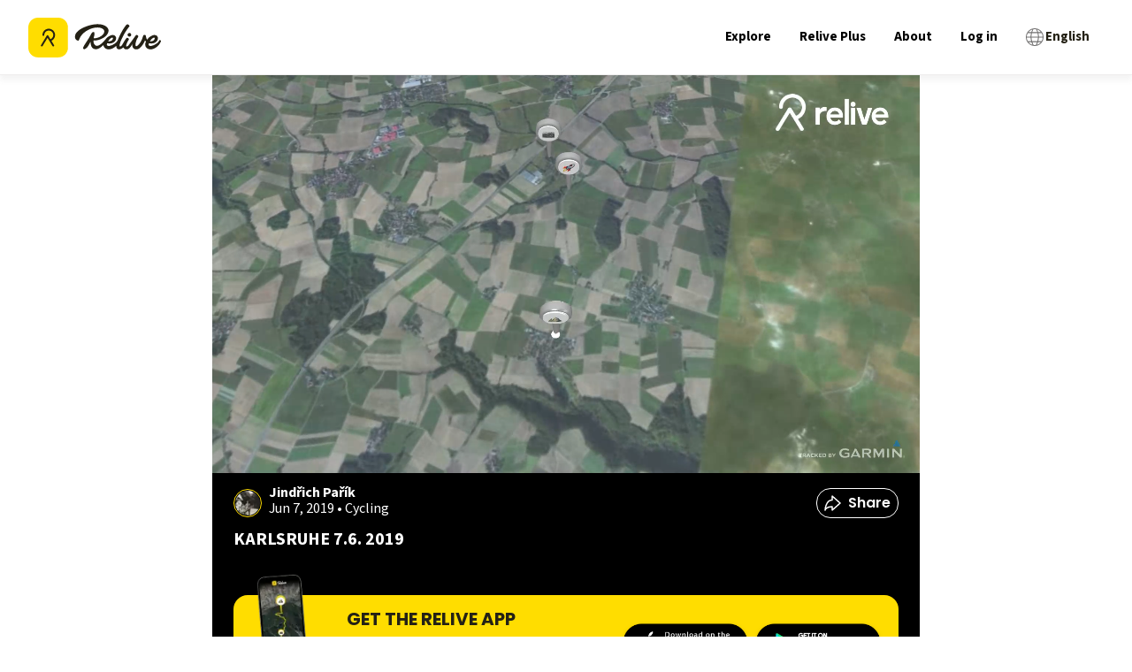

--- FILE ---
content_type: text/html; charset=utf-8
request_url: https://www.relive.com/view/vmqX5pKQYov
body_size: 83610
content:
<!DOCTYPE html><html lang="en" class="__variable_44151c __variable_1fdbab" data-browser="Mozilla/5.0 (Macintosh; Intel Mac OS X 10_15_7) AppleWebKit/537.36 (KHTML, like Gecko) Chrome/131.0.0.0 Safari/537.36; ClaudeBot/1.0; +claudebot@anthropic.com)"><head><meta charSet="utf-8"/><meta name="viewport" content="width=device-width, initial-scale=1"/><link rel="preload" as="image" imageSrcSet="https://img.relive.com/-/w:256/aHR0cHM6Ly93d3cucmVsaXZlLmNvbS9fbmV4dC9zdGF0aWMvbWVkaWEvbG9nby1yZWxpdmUtYmxhY2staWNvbi5iYzU1NzcyYy5zdmc= 1x, https://img.relive.com/-/w:384/aHR0cHM6Ly93d3cucmVsaXZlLmNvbS9fbmV4dC9zdGF0aWMvbWVkaWEvbG9nby1yZWxpdmUtYmxhY2staWNvbi5iYzU1NzcyYy5zdmc= 2x"/><link rel="preload" as="image" imageSrcSet="https://img.relive.com/-/w:32/aHR0cHM6Ly93d3cucmVsaXZlLmNvbS9fbmV4dC9zdGF0aWMvbWVkaWEvbG9nby1yZWxpdmUtd2l0aG91dC10ZXh0LjU5ZmNlNGEyLnN2Zw== 1x, https://img.relive.com/-/w:64/aHR0cHM6Ly93d3cucmVsaXZlLmNvbS9fbmV4dC9zdGF0aWMvbWVkaWEvbG9nby1yZWxpdmUtd2l0aG91dC10ZXh0LjU5ZmNlNGEyLnN2Zw== 2x"/><link rel="preload" as="image" imageSrcSet="https://img.relive.com/-/w:64/aHR0cHM6Ly93d3cucmVsaXZlLmNvbS9fbmV4dC9zdGF0aWMvbWVkaWEvYXBwX3JhdGluZy41NTZkZjE0Mi5zdmc= 1x, https://img.relive.com/-/w:128/aHR0cHM6Ly93d3cucmVsaXZlLmNvbS9fbmV4dC9zdGF0aWMvbWVkaWEvYXBwX3JhdGluZy41NTZkZjE0Mi5zdmc= 2x"/><style data-precedence="next" data-href="/_next/static/css/dc077f91c17b514d.css /_next/static/css/41a84bd4ca112974.css /_next/static/css/a9e6367ba522b013.css /_next/static/css/461642dd66f9a0b1.css /_next/static/css/2c178a39e026dc43.css /_next/static/css/41d394275060601d.css /_next/static/css/e8176e506c0cfbbe.css /_next/static/css/7c2fa0ba04add17c.css /_next/static/css/15eee1394ca6a5f9.css /_next/static/css/15df8da9131286f9.css /_next/static/css/3c53320bbc3331bb.css /_next/static/css/61fe5d49042ef876.css /_next/static/css/db8a5614d89477bd.css /_next/static/css/e4c3624ad4b96f47.css /_next/static/css/d923f5ea9aff4114.css /_next/static/css/eabec653285530de.css /_next/static/css/e8984f006762ee0a.css /_next/static/css/74618e868f6ae2e3.css /_next/static/css/fc0d1407b96d5e8c.css /_next/static/css/237a6c1578a163c5.css">@font-face{font-family:Source Sans\ 3;font-style:normal;font-weight:200 900;font-display:swap;src:url(/_next/static/media/88da59c891d37117-s.woff2) format("woff2");unicode-range:u+0460-052f,u+1c80-1c8a,u+20b4,u+2de0-2dff,u+a640-a69f,u+fe2e-fe2f}@font-face{font-family:Source Sans\ 3;font-style:normal;font-weight:200 900;font-display:swap;src:url(/_next/static/media/1e377d93cbdd6b44-s.woff2) format("woff2");unicode-range:u+0301,u+0400-045f,u+0490-0491,u+04b0-04b1,u+2116}@font-face{font-family:Source Sans\ 3;font-style:normal;font-weight:200 900;font-display:swap;src:url(/_next/static/media/36d711d427a06e51-s.woff2) format("woff2");unicode-range:u+1f??}@font-face{font-family:Source Sans\ 3;font-style:normal;font-weight:200 900;font-display:swap;src:url(/_next/static/media/f1f7cdf240180e28-s.woff2) format("woff2");unicode-range:u+0370-0377,u+037a-037f,u+0384-038a,u+038c,u+038e-03a1,u+03a3-03ff}@font-face{font-family:Source Sans\ 3;font-style:normal;font-weight:200 900;font-display:swap;src:url(/_next/static/media/55fbdf033607a0e1-s.woff2) format("woff2");unicode-range:u+0102-0103,u+0110-0111,u+0128-0129,u+0168-0169,u+01a0-01a1,u+01af-01b0,u+0300-0301,u+0303-0304,u+0308-0309,u+0323,u+0329,u+1ea0-1ef9,u+20ab}@font-face{font-family:Source Sans\ 3;font-style:normal;font-weight:200 900;font-display:swap;src:url(/_next/static/media/b6a6f0b43d027304-s.woff2) format("woff2");unicode-range:u+0100-02ba,u+02bd-02c5,u+02c7-02cc,u+02ce-02d7,u+02dd-02ff,u+0304,u+0308,u+0329,u+1d00-1dbf,u+1e00-1e9f,u+1ef2-1eff,u+2020,u+20a0-20ab,u+20ad-20c0,u+2113,u+2c60-2c7f,u+a720-a7ff}@font-face{font-family:Source Sans\ 3;font-style:normal;font-weight:200 900;font-display:swap;src:url(/_next/static/media/9cf9c6e84ed13b5e-s.p.woff2) format("woff2");unicode-range:u+00??,u+0131,u+0152-0153,u+02bb-02bc,u+02c6,u+02da,u+02dc,u+0304,u+0308,u+0329,u+2000-206f,u+20ac,u+2122,u+2191,u+2193,u+2212,u+2215,u+feff,u+fffd}@font-face{font-family:Source Sans\ 3 Fallback;src:local("Arial");ascent-override:109.21%;descent-override:42.66%;line-gap-override:0.00%;size-adjust:93.76%}.__className_1fdbab{font-family:Source Sans\ 3,Source Sans\ 3 Fallback;font-style:normal}.__variable_1fdbab{--font-source-sans-pro:"Source Sans 3","Source Sans 3 Fallback"}@font-face{font-family:Poppins;font-style:normal;font-weight:400;font-display:swap;src:url(/_next/static/media/034d78ad42e9620c-s.woff2) format("woff2");unicode-range:u+0900-097f,u+1cd0-1cf9,u+200c-200d,u+20a8,u+20b9,u+20f0,u+25cc,u+a830-a839,u+a8e0-a8ff,u+11b00-11b09}@font-face{font-family:Poppins;font-style:normal;font-weight:400;font-display:swap;src:url(/_next/static/media/fe0777f1195381cb-s.woff2) format("woff2");unicode-range:u+0100-02ba,u+02bd-02c5,u+02c7-02cc,u+02ce-02d7,u+02dd-02ff,u+0304,u+0308,u+0329,u+1d00-1dbf,u+1e00-1e9f,u+1ef2-1eff,u+2020,u+20a0-20ab,u+20ad-20c0,u+2113,u+2c60-2c7f,u+a720-a7ff}@font-face{font-family:Poppins;font-style:normal;font-weight:400;font-display:swap;src:url(/_next/static/media/eafabf029ad39a43-s.p.woff2) format("woff2");unicode-range:u+00??,u+0131,u+0152-0153,u+02bb-02bc,u+02c6,u+02da,u+02dc,u+0304,u+0308,u+0329,u+2000-206f,u+20ac,u+2122,u+2191,u+2193,u+2212,u+2215,u+feff,u+fffd}@font-face{font-family:Poppins;font-style:normal;font-weight:600;font-display:swap;src:url(/_next/static/media/29e7bbdce9332268-s.woff2) format("woff2");unicode-range:u+0900-097f,u+1cd0-1cf9,u+200c-200d,u+20a8,u+20b9,u+20f0,u+25cc,u+a830-a839,u+a8e0-a8ff,u+11b00-11b09}@font-face{font-family:Poppins;font-style:normal;font-weight:600;font-display:swap;src:url(/_next/static/media/c3bc380753a8436c-s.woff2) format("woff2");unicode-range:u+0100-02ba,u+02bd-02c5,u+02c7-02cc,u+02ce-02d7,u+02dd-02ff,u+0304,u+0308,u+0329,u+1d00-1dbf,u+1e00-1e9f,u+1ef2-1eff,u+2020,u+20a0-20ab,u+20ad-20c0,u+2113,u+2c60-2c7f,u+a720-a7ff}@font-face{font-family:Poppins;font-style:normal;font-weight:600;font-display:swap;src:url(/_next/static/media/0484562807a97172-s.p.woff2) format("woff2");unicode-range:u+00??,u+0131,u+0152-0153,u+02bb-02bc,u+02c6,u+02da,u+02dc,u+0304,u+0308,u+0329,u+2000-206f,u+20ac,u+2122,u+2191,u+2193,u+2212,u+2215,u+feff,u+fffd}@font-face{font-family:Poppins;font-style:normal;font-weight:700;font-display:swap;src:url(/_next/static/media/29a4aea02fdee119-s.woff2) format("woff2");unicode-range:u+0900-097f,u+1cd0-1cf9,u+200c-200d,u+20a8,u+20b9,u+20f0,u+25cc,u+a830-a839,u+a8e0-a8ff,u+11b00-11b09}@font-face{font-family:Poppins;font-style:normal;font-weight:700;font-display:swap;src:url(/_next/static/media/a1386beebedccca4-s.woff2) format("woff2");unicode-range:u+0100-02ba,u+02bd-02c5,u+02c7-02cc,u+02ce-02d7,u+02dd-02ff,u+0304,u+0308,u+0329,u+1d00-1dbf,u+1e00-1e9f,u+1ef2-1eff,u+2020,u+20a0-20ab,u+20ad-20c0,u+2113,u+2c60-2c7f,u+a720-a7ff}@font-face{font-family:Poppins;font-style:normal;font-weight:700;font-display:swap;src:url(/_next/static/media/b957ea75a84b6ea7-s.p.woff2) format("woff2");unicode-range:u+00??,u+0131,u+0152-0153,u+02bb-02bc,u+02c6,u+02da,u+02dc,u+0304,u+0308,u+0329,u+2000-206f,u+20ac,u+2122,u+2191,u+2193,u+2212,u+2215,u+feff,u+fffd}@font-face{font-family:Poppins Fallback;src:local("Arial");ascent-override:93.62%;descent-override:31.21%;line-gap-override:8.92%;size-adjust:112.16%}.__className_44151c{font-family:Poppins,Poppins Fallback;font-style:normal}.__variable_44151c{--font-poppins:"Poppins","Poppins Fallback"}.popup-content{margin:auto;background:#fff;width:50%;padding:5px;border:1px solid #d7d7d7}[role=tooltip].popup-content{width:200px;box-shadow:0 0 3px rgba(0,0,0,.16);border-radius:5px}.popup-overlay{background:rgba(0,0,0,.5)}[data-popup=tooltip].popup-overlay{background:transparent}.popup-arrow{filter:drop-shadow(0 -3px 3px rgba(0,0,0,.16));color:#fff;stroke-width:2px;stroke:#d7d7d7;stroke-dasharray:30px;stroke-dashoffset:-54px;left:0;right:0;top:0;bottom:0}footer{margin-top:auto}#footer-bottom{background:#242115;padding:2rem}#footer-bottom .footer-bottom-content{display:flex;justify-content:space-between;align-items:center;max-width:75rem;margin:0 auto}#footer-bottom a,#footer-bottom p{color:#fff;font-size:12px;margin:0;padding:0;display:inline}#footer-bottom a{margin-right:25px}#footer-bottom a,#footer-bottom a:hover{text-decoration:none}@media screen and (min-width:900px){#footer-bottom{padding:4rem 2rem}}#footer-top{background:#fd0;padding:2rem 0}#footer-top .grid-container{padding:0 1rem;display:grid;grid-template-columns:repeat(2,1fr);grid-column-gap:2rem;column-gap:2rem}#footer-top .logo-relive{display:block;max-width:100px;margin-bottom:1.5rem}#footer-top .link-social{display:inline-block;width:30px;margin-right:7px;margin-bottom:2rem}#footer-top .footer-section-header{font-family:var(--font-poppins),arial,sans-serif!important;text-align:left;margin-top:0;margin-bottom:1rem;text-transform:uppercase}#footer-top ul{list-style-type:none;-webkit-padding-start:0;padding-inline-start:0;margin-left:0}#footer-top ul li{margin-bottom:.5rem}#footer-top ul a{color:#000;font-size:1.125rem}#footer-top ul a,#footer-top ul a:hover{text-decoration:none}@media screen and (min-width:900px){#footer-top .grid-container{max-width:79rem;margin:0 auto;padding:0;row-gap:2rem;grid-template-columns:repeat(3,1fr)}#footer-top .grid-container>div{padding:0 2rem}}@media screen and (min-width:1024px){#footer-top{padding:4rem 0}#footer-top .cell{padding:0 2rem}#footer-top .logo-relive{max-width:125px;margin-bottom:2rem}#footer-top .link-social{width:36px;margin-right:10px}#footer-top .footer-section-header{font-size:1.5625rem}}.modal-container.alert-modal{padding:1.5rem}.modal-container.alert-modal .modal-title{margin:0 0 .5rem}.modal-container.alert-modal .modal-text{margin:0 0 2.5rem}.modal-container.alert-modal .modal-container{padding:1.5rem}@media screen and (max-width:899px){.modal-container.alert-modal .modal-buttons.vertical{flex-direction:column;align-items:stretch;text-align:center;gap:1rem}}.modal-container{background:#fff;position:fixed;z-index:4;left:0;right:0;bottom:0;width:100%}.modal-container .modal-buttons{display:flex;align-items:center;justify-content:flex-end;gap:2rem}.modal-container .modal-buttons .btn{margin:0;height:2.5rem;border-radius:1.5rem}.modal-container .modal-title{font-family:var(--font-source-sans-pro),arial,sans-serif}@media screen and (min-width:900px){.modal-container{top:50%;left:50%;transform:translate(-50%,-50%);border-radius:8px;height:-moz-fit-content;height:fit-content;max-height:90vh;width:457px;max-width:90%}}.modal-background{background-color:rgba(0,0,0,.75);position:fixed;width:100%;height:100vh;bottom:0;left:0;z-index:4}.FeaturesListSection_container__EeKw9{background-color:#242115;padding:4rem 1rem}.FeaturesListSection_wrapper__fQIFs{max-width:250px;margin-left:auto;margin-right:auto}@media screen and (min-width:900px){.FeaturesListSection_wrapper__fQIFs{max-width:320px}}.FeaturesListSection_logo__T97X2{width:110px}@media screen and (min-width:900px){.FeaturesListSection_logo__T97X2{width:140px}}.FeaturesListSection_title__GCH_A{font-size:1.5em;font-weight:700}.FeaturesListSection_list__z1tbM{padding:0;margin:1rem 1.25rem 1.25rem;font-size:1em;line-height:1.6;color:#fd0;-webkit-padding-start:.5rem;padding-inline-start:.5rem;text-align:left}.FeaturesListSection_list__z1tbM li{margin-bottom:.5rem;color:#fff;padding-left:1rem}.FeaturesListSection_app-buttons__1B5Mn img{width:150px}.FeaturesSection_container__FN9R4{display:flex;justify-content:space-around;background-color:#f7f7f7;align-items:center;flex-direction:column}@media screen and (min-width:900px){.FeaturesSection_container__FN9R4{flex-direction:row}}.FeaturesSection_container__FN9R4 p{font-size:1.25rem}.FeaturesSection_item__px7TB{text-align:center;padding:4rem 12.5%}@media screen and (min-width:900px){.FeaturesSection_item__px7TB{max-width:33%;padding:4rem}}@media screen and (max-width:899px){.FeaturesSection_item__px7TB:nth-child(2){padding:0 12.5%}}.FeaturesSection_title__ruOWP{margin:2rem 0 1.25rem;text-transform:uppercase}.GetOutThereSection_app-buttons__isLbS{justify-content:center}.GetOutThereSection_app-buttons__isLbS .store-btn{max-width:150px}.GetOutThereSection_button-title__yLiRD{font-size:1.25rem;margin-bottom:1rem}.HomeBlocks_container__slXJm{display:flex;flex-direction:column;height:auto}@media screen and (min-width:900px){.HomeBlocks_container__slXJm{flex-direction:row}}.HomeBlocks_container__slXJm button{padding:.625rem;width:100%;border-radius:21px}@media screen and (min-width:900px){.HomeBlocks_row-reverse__auaUp{flex-direction:row-reverse}}.HomeBlocks_left-section__OO3zZ{width:100%;position:relative}@media screen and (min-width:900px){.HomeBlocks_left-section__OO3zZ{width:50%}}.HomeBlocks_block-image__tyeQh{width:100%;height:100%;object-fit:cover}.HomeBlocks_right-section__Zm2v_{position:relative;display:flex;flex-direction:column;justify-content:center;text-align:center;padding:10% 7.5%;width:100%}@media screen and (min-width:900px){.HomeBlocks_right-section__Zm2v_{width:50%;padding:5% 7.5%}}.HomeBlocks_text-container__ZNHKc{padding:2rem 2rem 0;z-index:1;margin-top:-90px;background:#fff}@media screen and (min-width:900px){.HomeBlocks_text-container__ZNHKc{text-align:center;z-index:1;padding:10% 7.5%;margin-top:0}}.HomeBlocks_heading__Lt_zy{font-size:1.875rem;text-transform:uppercase;line-height:1.1}@media screen and (min-width:900px){.HomeBlocks_heading__Lt_zy{font-size:2.5rem}}.HomeBlocks_description__ZIvqc{margin:1.5rem 0;font-size:1.25rem}.HomeBlocks_app-buttons__kDs7L{align-items:center;justify-content:center}.HomeBlocks_app-buttons__kDs7L img{width:150px}.ActivityTypeFilters_container__ewAus .ActivityTypeFilters_filter__iFrB_{display:inline-block;text-transform:capitalize;border:1px solid #eeeded;color:#727171;font-size:.75rem;border-radius:4px;padding:.25rem 1rem}.ActivityTypeFilters_container__ewAus .ActivityTypeFilters_filter__iFrB_:not(:last-child){margin-right:.625rem}.ActivityTypeFilters_container__ewAus .ActivityTypeFilters_filter__iFrB_.ActivityTypeFilters_active__rexst{background-color:#00aceb;color:#fff;font-weight:700;border:none}.ActivityTypeFilters_container__ewAus .ActivityTypeFilters_hr__r0HRV{margin:1rem 0 .625rem}.Breadcrumbs_container__8bo5s{margin-bottom:1rem}.Breadcrumbs_container__8bo5s .Breadcrumbs_breadcrumb__U_6Ax{color:#727171;font-size:.875rem;display:inline-block;text-wrap:nowrap;text-decoration:underline}.Breadcrumbs_container__8bo5s .Breadcrumbs_breadcrumb__U_6Ax:not(:last-child):after{content:"/";display:inline-block;margin:0 5px}.Breadcrumbs_container__8bo5s .Breadcrumbs_breadcrumb__U_6Ax:last-child{font-weight:700;text-decoration:none}.Breadcrumbs_container__8bo5s .Breadcrumbs_foldable__hozCI{display:none}@media screen and (min-width:900px){.Breadcrumbs_container__8bo5s .Breadcrumbs_foldable__hozCI{display:inline-block}.Breadcrumbs_container__8bo5s .Breadcrumbs_folder__u1yt0{display:none}}.Breadcrumbs_container__8bo5s .Breadcrumbs_unfolded__ibEC2 .Breadcrumbs_foldable__hozCI{display:inline-block}.Breadcrumbs_container__8bo5s .Breadcrumbs_unfolded__ibEC2 .Breadcrumbs_folder__u1yt0{display:none}.ContentSection_container__VACdL>p{margin-bottom:1.5rem;color:#727171}.HeaderBanner_header-banner__5M0ma{background:linear-gradient(180deg,rgba(0,0,0,0),rgba(0,0,0,.5) 62.52%);height:280px;margin:0 -16px;position:relative;width:calc(100% + 2*16px)}@media screen and (min-width:900px){.HeaderBanner_header-banner__5M0ma{height:400px}}.HeaderBanner_header-banner__5M0ma h1{bottom:0;color:#fff;margin:24px;position:absolute}.HeaderBanner_header-banner__5M0ma img{object-fit:cover;z-index:-1}.LocationTiles_location-tiles-container__421wo{--items-per-row:2;display:flex;flex-wrap:wrap;gap:8px}@media screen and (min-width:900px){.LocationTiles_location-tiles-container__421wo{--items-per-row:3}}.LocationTiles_location-tiles-container__421wo a{display:contents}.LocationTiles_location-tiles-container__421wo a:hover img{filter:brightness(.65)}.LocationTiles_location-tiles-container__421wo .LocationTiles_location-tile__nE2G3{align-items:center;border-radius:8px;box-shadow:0 4px 8px 0 rgba(36,33,21,.0588235294);display:flex;flex-grow:1;height:160px;justify-content:center;max-width:calc(100%/var(--items-per-row) - (var(--items-per-row) - 1)*8px/var(--items-per-row));overflow:hidden;padding:24px;position:relative;text-align:center;-webkit-user-select:none;-moz-user-select:none;user-select:none;width:calc(100%/var(--items-per-row) - (var(--items-per-row) - 1)*8px/var(--items-per-row))}@media screen and (min-width:900px){.LocationTiles_location-tiles-container__421wo .LocationTiles_location-tile__nE2G3{border-radius:12px;height:260px}}.LocationTiles_location-tiles-container__421wo .LocationTiles_location-tile__nE2G3 h3{color:#fff;font-size:1rem}@media screen and (min-width:900px){.LocationTiles_location-tiles-container__421wo .LocationTiles_location-tile__nE2G3 h3{font-size:1.75rem}}.LocationTiles_location-tiles-container__421wo .LocationTiles_location-tile__nE2G3 img{filter:brightness(.7);object-fit:cover;position:absolute;z-index:-1;background-color:#eeeded}.loader{width:3.125rem;height:3.125rem}@media screen and (min-width:900px){.loader{width:4.375rem;height:4.375rem}}.loader-wrapper{height:26.875rem;display:flex;justify-content:center;align-items:center}.HeaderSection_header-wrapper__zili0{padding:1rem 1rem 4rem;position:relative;background:linear-gradient(180deg,#fff 0,#fff 25%,#fd0 0,#fd0)}@media screen and (min-width:900px){.HeaderSection_header-wrapper__zili0{padding:1.25rem 1.25rem 4rem}}.HeaderSection_header-image__6RgtO{position:relative;min-height:500px;width:100%;height:auto;max-width:100%;background-size:cover;max-height:65vh;background-repeat:no-repeat;background-position:50%;background-image:url(/_next/static/media/background-mobile.ff0f7c00.jpg)}@media screen and (min-width:900px){.HeaderSection_header-image__6RgtO{max-height:55vh;background-image:url(/_next/static/media/background.23749d52.jpg)}}.HeaderSection_header-image__6RgtO h1{color:#fff;line-height:1;margin-bottom:1rem;margin-top:2rem;font-size:1.5rem;text-align:center;white-space:pre-line}@media screen and (min-width:900px){.HeaderSection_header-image__6RgtO h1{font-size:3rem;text-align:left}}.HeaderSection_header-image__6RgtO:before{content:"";width:100%;height:20vh;top:0;left:0;position:absolute;opacity:.21;background-image:linear-gradient(-180deg,#000,rgba(255,255,255,0) 50%)}.HeaderSection_content__cMuCR{padding-top:2rem;justify-content:center;display:flex;flex-flow:column;z-index:1;position:relative}@media screen and (min-width:900px){.HeaderSection_content__cMuCR{padding-left:6rem;padding-top:6rem}}.HeaderSection_content__cMuCR button{width:50%;margin:0 auto;border-radius:21px;padding:.625rem}.HeaderSection_app-buttons__I_hyd img{width:150px}@media screen and (max-width:899px){.HeaderSection_app-buttons__I_hyd{align-items:center;justify-content:center}}@media screen and (min-width:900px){.HeaderSection_text-content__Ye1MC{margin-left:2rem}}@media screen and (max-width:899px){.HeaderSection_text-content__Ye1MC{text-align:center}}.HeaderSection_description-content__QDHgA{display:flex;justify-content:center;padding:0 2rem}@media screen and (max-width:899px){.HeaderSection_description-content__QDHgA{flex-direction:column}}@media screen and (min-width:900px){.HeaderSection_description-content__QDHgA{align-items:flex-end;padding:0 4rem}}.HeaderSection_description-content__QDHgA h2{font-size:2rem;text-transform:uppercase;line-height:1.1;margin-top:2rem}@media screen and (min-width:900px){.HeaderSection_description-content__QDHgA h2{font-size:2.5rem;width:20rem}}.HeaderSection_description-content__QDHgA p{max-width:15rem;font-size:1.25rem;line-height:1.6;margin:.75rem auto 1.5rem}@media screen and (min-width:900px){.HeaderSection_description-content__QDHgA p{margin-left:0}}.HeaderSection_device-wrapper__QEZV_{z-index:1;position:relative;text-align:center;width:290px;max-width:100%}@media screen and (max-width:899px){.HeaderSection_device-wrapper__QEZV_{margin:0 auto}}.HeaderSection_device-image__bT6nF{margin-top:-14rem;max-width:90%}@media screen and (min-width:900px){.HeaderSection_device-image__bT6nF{margin-top:-6rem}}.HeaderSection_device-video__GlO71{position:absolute;top:-8rem;left:0;box-shadow:0 10px 20px rgba(0,0,0,.19),0 6px 6px rgba(0,0,0,.23)}@media screen and (min-width:900px){.HeaderSection_device-video__GlO71{top:-1rem}}.DownloadAppQRCode_download-app-qr-code-container__QK3cf{margin:4px}.DownloadAppQRCode_download-app-qr-code-container__QK3cf .DownloadAppQRCode_download-app-qr-code__dGDJv{height:auto;max-width:100%;width:100%}.ExploreActivityCard_card-container__874zA{border-radius:8px;box-shadow:1px 2px 24px 4px rgba(36,33,21,.06);overflow:hidden;display:block}.ExploreActivityCard_card-container__874zA .ExploreActivityCard_thumbnail-container__Szoo0{display:block;position:relative;height:10.5rem;width:100%}.ExploreActivityCard_card-container__874zA .ExploreActivityCard_thumbnail-container__Szoo0 img{object-fit:cover}.ExploreActivityCard_card-container__874zA .ExploreActivityCard_thumbnail-container__Szoo0 .ExploreActivityCard_video-play-button__QgjZ5{position:absolute;top:50%;left:50%;transform:translate(-50%,-50%);width:2.5rem;height:2.5rem;-webkit-backdrop-filter:blur(2px);backdrop-filter:blur(2px);border-radius:100%;background-color:rgba(36,33,21,.1);overflow:hidden}.ExploreActivityCard_card-container__874zA .ExploreActivityCard_thumbnail-container__Szoo0 .ExploreActivityCard_video-3d-label__qAZCJ{background:#242115;border-radius:32px;color:#fff;font-family:var(--font-poppins),arial,sans-serif;font-size:12px;font-weight:600;line-height:16px;margin:12px;padding:4px 10px;pointer-events:none;position:absolute;text-transform:uppercase;-webkit-user-select:none;-moz-user-select:none;user-select:none}@media screen and (min-width:900px){.ExploreActivityCard_card-container__874zA .ExploreActivityCard_thumbnail-container__Szoo0 .ExploreActivityCard_video-3d-label__qAZCJ{font-size:16px;padding:12px 16px}}.ExploreActivityCard_card-container__874zA .ExploreActivityCard_activity-content__XmUxR .ExploreActivityCard_name-avatar-container__4jZpa{display:flex;align-items:flex-start}.ExploreActivityCard_card-container__874zA .ExploreActivityCard_activity-content__XmUxR .ExploreActivityCard_name-avatar-container__4jZpa .ExploreActivityCard_profile-link__sFbbJ{display:flex;gap:.5rem;align-items:flex-start;padding-top:.75rem;padding-left:.75rem;padding-right:.5rem}@media screen and (min-width:900px){.ExploreActivityCard_card-container__874zA .ExploreActivityCard_activity-content__XmUxR .ExploreActivityCard_name-avatar-container__4jZpa .ExploreActivityCard_profile-link__sFbbJ{padding-top:1.5rem;padding-left:1.5rem}}.ExploreActivityCard_card-container__874zA .ExploreActivityCard_activity-content__XmUxR .ExploreActivityCard_name-avatar-container__4jZpa .ExploreActivityCard_avatar__wLrpv{border-radius:100%;margin-right:0}.ExploreActivityCard_card-container__874zA .ExploreActivityCard_activity-content__XmUxR .ExploreActivityCard_name-avatar-container__4jZpa p{font-size:.75rem;line-height:16px}.ExploreActivityCard_card-container__874zA .ExploreActivityCard_activity-content__XmUxR .ExploreActivityCard_name-avatar-container__4jZpa p.ExploreActivityCard_user-name___TvIr{font-weight:700;margin-bottom:-1px}.ExploreActivityCard_card-container__874zA .ExploreActivityCard_activity-content__XmUxR .ExploreActivityCard_name-avatar-container__4jZpa p.ExploreActivityCard_activity-date__HuWxc{color:#727171}.ExploreActivityCard_card-container__874zA .ExploreActivityCard_activity-content__XmUxR .ExploreActivityCard_name-avatar-container__4jZpa .ExploreActivityCard_type-link__zf_6u{flex-grow:1;padding-top:.75rem;padding-right:.75rem}@media screen and (min-width:900px){.ExploreActivityCard_card-container__874zA .ExploreActivityCard_activity-content__XmUxR .ExploreActivityCard_name-avatar-container__4jZpa .ExploreActivityCard_type-link__zf_6u{padding-top:1.5rem;padding-right:1.5rem}}.ExploreActivityCard_card-container__874zA .ExploreActivityCard_activity-content__XmUxR .ExploreActivityCard_name-avatar-container__4jZpa .ExploreActivityCard_type-link__zf_6u .ExploreActivityCard_type-tag__wxZWF{margin-left:auto}.ExploreActivityCard_card-container__874zA .ExploreActivityCard_activity-content__XmUxR .ExploreActivityCard_activity-link__Mh4t_{display:block;padding:1rem .75rem .75rem}@media screen and (min-width:900px){.ExploreActivityCard_card-container__874zA .ExploreActivityCard_activity-content__XmUxR .ExploreActivityCard_activity-link__Mh4t_{padding-right:1.5rem;padding-left:1.5rem;padding-bottom:1.5rem}}.ExploreActivityCard_card-container__874zA .ExploreActivityCard_activity-content__XmUxR .ExploreActivityCard_activity-link__Mh4t_ .ExploreActivityCard_activity-title__fHc98{font-weight:700}@media screen and (min-width:900px){.ExploreActivityCard_card-container__874zA .ExploreActivityCard_thumbnail-container__Szoo0{height:17.5rem;background-color:#eeeded}.ExploreActivityCard_card-container__874zA .ExploreActivityCard_thumbnail-container__Szoo0 .ExploreActivityCard_video-play-button__QgjZ5{height:4rem;width:4rem}.ExploreActivityCard_card-container__874zA .ExploreActivityCard_activity-content__XmUxR .ExploreActivityCard_name-avatar-container__4jZpa p.ExploreActivityCard_user-name___TvIr{font-size:1rem;margin-bottom:.1875rem}.ExploreActivityCard_card-container__874zA .ExploreActivityCard_activity-content__XmUxR .ExploreActivityCard_name-avatar-container__4jZpa p.ExploreActivityCard_activity-date__HuWxc{font-size:.875rem}.ExploreActivityCard_card-container__874zA .ExploreActivityCard_activity-content__XmUxR .ExploreActivityCard_name-avatar-container__4jZpa .ExploreActivityCard_type-tag__wxZWF{height:2rem;width:2.625rem}.ExploreActivityCard_card-container__874zA .ExploreActivityCard_activity-content__XmUxR .ExploreActivityCard_activity-title__fHc98{font-size:1.375rem}}.ExploreActivityCard_card-container__874zA.ExploreActivityCard_skeleton__xe21b .ExploreActivityCard_activity-content__XmUxR{min-height:8rem}.HorizontalImageListWithModal_container__QiEHP .HorizontalImageListWithModal_area-image-item__Peaoj{border-radius:12px;margin-right:.5rem;overflow:hidden;position:relative}.HorizontalImageListWithModal_container__QiEHP .HorizontalImageListWithModal_area-image-item__Peaoj:last-child{margin-right:1.5rem}@media screen and (min-width:900px){.HorizontalImageListWithModal_container__QiEHP .HorizontalImageListWithModal_area-image-item__Peaoj{cursor:pointer;margin-right:1rem}.HorizontalImageListWithModal_container__QiEHP .HorizontalImageListWithModal_area-image-item__Peaoj:last-child{margin-right:2rem}}.HorizontalImageListWithModal_container__QiEHP .HorizontalImageListWithModal_area-image-item__Peaoj.HorizontalImageListWithModal_small__ZFRXI{height:120px;width:144px;border-radius:8px}@media screen and (min-width:900px){.HorizontalImageListWithModal_container__QiEHP .HorizontalImageListWithModal_area-image-item__Peaoj.HorizontalImageListWithModal_small__ZFRXI{height:160px;width:184px}}.HorizontalImageListWithModal_container__QiEHP .HorizontalImageListWithModal_area-image-item__Peaoj.HorizontalImageListWithModal_small__ZFRXI .HorizontalImageListWithModal_profile-image__SU4qS{margin:12px}.HorizontalImageListWithModal_container__QiEHP .HorizontalImageListWithModal_area-image-item__Peaoj.HorizontalImageListWithModal_medium__10IPE{height:200px;width:240px}@media screen and (min-width:900px){.HorizontalImageListWithModal_container__QiEHP .HorizontalImageListWithModal_area-image-item__Peaoj.HorizontalImageListWithModal_medium__10IPE{height:280px;width:400px}}.HorizontalImageListWithModal_container__QiEHP .HorizontalImageListWithModal_area-image-item__Peaoj.HorizontalImageListWithModal_skeleton__T8ihO{background-color:#eeeded}.HorizontalImageListWithModal_container__QiEHP .HorizontalImageListWithModal_area-image-item__Peaoj .HorizontalImageListWithModal_image__s_i0W{object-fit:cover;-webkit-user-select:none;-moz-user-select:none;user-select:none;background-color:#eeeded}.HorizontalImageListWithModal_container__QiEHP .HorizontalImageListWithModal_area-image-item__Peaoj .HorizontalImageListWithModal_profile-image__SU4qS{bottom:0;border:1px solid #fff;box-shadow:0 0 1px 1px #fff;left:0;margin:12px;pointer-events:none;position:absolute;background-color:#eeeded}@media screen and (min-width:900px){.HorizontalImageListWithModal_container__QiEHP .HorizontalImageListWithModal_area-image-item__Peaoj .HorizontalImageListWithModal_profile-image__SU4qS{height:32px;margin:24px;width:32px}}.FullScreenMedia_full-screen-item__fgG_t{display:flex;justify-content:center}.FullScreenMedia_full-screen-media-item__c21i0{max-height:100vh;max-width:100%;width:auto}.FullScreenMedia_full-screen-media-item__c21i0 img{object-fit:contain}@media screen and (min-width:900px){.FullScreenMedia_full-screen-media-item__c21i0 img{max-width:calc(100vw - 13rem);left:0;right:0;margin-left:auto;margin-right:auto}}.FullScreenMedia_caption__QiaQ1{bottom:0;margin:0;padding:16px;position:absolute;width:100%;z-index:1}.FullScreenMedia_caption__QiaQ1 p{color:#fff}.FullScreenMedia_gradient-background__he0jm{background:linear-gradient(0deg,rgba(36,33,21,0) 89.66%,rgba(36,33,21,.9)),linear-gradient(0deg,rgba(36,33,21,.9),rgba(36,33,21,0) 15.95%);height:100%;pointer-events:none;position:absolute;top:0;width:100%}.FullScreenMedia_header__HMW9e{align-items:center;display:flex;flex-direction:row;justify-content:space-between;padding:16px;position:absolute;top:0;width:100%;z-index:1}.FullScreenMedia_user-details__saHPM{display:flex;flex-direction:row;gap:8px;align-items:center}.FullScreenMedia_profile-image__fHgFg{border:1px solid #fff;box-shadow:0 0 1px 1px #fff;margin:0}@media screen and (min-width:900px){.FullScreenMedia_profile-image__fHgFg{height:40px;width:40px}}.FullScreenMedia_user-name__3Gy__{color:#fff;font-size:14px}.FullScreenMedia_close-media-modal-btn-container__HPn82{display:flex}.FullScreenMedia_close-media-modal-btn__vWAYA{z-index:10}.FullScreenMedia_close-media-modal-btn__vWAYA img{display:block}@media screen and (min-width:900px){.FullScreenMedia_close-media-modal-btn__vWAYA img{height:27px;width:27px}}.text-button{margin:0;color:#00aceb;font-weight:600;cursor:pointer;font-size:.875rem;font-family:var(--font-poppins),arial,sans-serif}.text-button.disabled{color:#c2bfbf;cursor:default}.text-button.underline{text-decoration:underline}.text-button:hover{color:#049cdb}.text-button:active{color:#00aceb}.DetailsToggle_details__7R87h{transition:visibility 0s,opacity .3s linear;opacity:0;visibility:hidden;max-height:0;overflow:hidden}.DetailsToggle_visible__oQ18M{opacity:1;visibility:visible;transition:visibility 0s,opacity .3s linear,max-height .5s ease-in-out}.DetailsToggle_hidden__ivWG4{opacity:0;visibility:hidden;max-height:0}.DetailsToggle_truncate__4GWLA{display:-webkit-box;-webkit-line-clamp:3;-webkit-box-orient:vertical;overflow:hidden}.navbar-container{height:5.3125rem;width:100%;padding:1rem;box-sizing:border-box;overflow:hidden;border-bottom:1px solid #eeeded;display:flex;justify-content:space-between;align-items:center;z-index:3;background-color:#fff}.navbar-container .nav-relive-logo{width:150px}.navbar-container .nav-reels-logo,.navbar-container .navbar-links{display:none}.navbar-container.navbar-sticky{position:fixed;left:0;top:0;box-shadow:0 6px 6px 0 rgba(114,113,113,.0784313725)}.navbar-container.navbar-sticky~.sticky-navbar-dummy{width:100%;height:5.3125rem}.navbar-container .navbar-appstore img{max-width:120px;margin-right:0}.hamburger-icon{width:28.8px;display:block}.hamburger-icon .bar{width:100%;height:0;border:2px solid #000;background:#000;border-radius:7px;transition:all .3s ease-in-out;margin:4px auto}.hamburger-icon .bar:first-of-type{margin-top:0}.hamburger-icon .bar:last-of-type{margin-bottom:0}.hamburger-icon.active .bar:nth-child(2){opacity:0}.hamburger-icon.active .bar:first-child{transform:translateY(8px) rotate(45deg)}.hamburger-icon.active .bar:nth-child(3){transform:translateY(-8px) rotate(-45deg)}@media screen and (min-width:900px){.hamburger-icon{display:none}.navbar-container{padding:20px 2rem}.navbar-container .navbar-links{display:flex;align-items:center}.navbar-container .navbar-links .navbar-link,.navbar-container .navbar-links>*{font-size:15px;font-weight:700}.navbar-container .navbar-links>*{margin:0 1rem}.navbar-container .navbar-links .navbar-link{margin:0;cursor:pointer}}.navbar-links>*{color:#000;cursor:pointer}.navbar-links>:hover{color:#000}.nav-sidebar-outer-container{position:fixed;width:100%;height:100vh;left:0;top:0;padding:0;z-index:4}.nav-sidebar-outer-container.closed{display:none}.nav-sidebar-outer-container .nav-sidebar-container{margin:0;width:90%;height:100%;box-sizing:border-box;background:#fff;padding:1rem;position:relative}.nav-sidebar-outer-container .nav-sidebar-container .hamburger-icon{left:1.5rem;top:4rem;position:absolute}.nav-sidebar-outer-container .nav-sidebar-container .nav-sidebar-main-content{max-width:90%;position:absolute;top:3.2rem;left:30%}.nav-sidebar-outer-container .nav-sidebar-container .nav-sidebar-main-content .sidebar-logo{width:100%;max-width:150px}.nav-sidebar-outer-container .nav-sidebar-container .nav-sidebar-main-content .navbar-links{padding-top:50px}.nav-sidebar-outer-container .nav-sidebar-container .nav-sidebar-main-content .navbar-links .navbar-link,.nav-sidebar-outer-container .nav-sidebar-container .nav-sidebar-main-content .navbar-links>*{font-size:23px;display:block;margin:.5rem 0;line-height:inherit}.nav-sidebar-outer-container .nav-sidebar-container .nav-sidebar-main-content .navbar-links .navbar-link .select-language-button,.nav-sidebar-outer-container .nav-sidebar-container .nav-sidebar-main-content .navbar-links>* .select-language-button{margin-top:75px}.nav-sidebar-outer-container .nav-sidebar-background{position:fixed;width:100%;height:100%;top:0;left:0;background-color:rgba(0,0,0,.75)}.mobile-container-left-side{display:flex;align-items:center}.mobile-container-left-side img{margin-left:1rem}.mobile-container-right-side{display:flex;align-items:center}.mobile-container-right-side img{margin-right:1rem}.nav-relive-logo-mobile{width:32px}.colored-button{background:linear-gradient(93.27deg,#ed33b9 -30.1%,#00aceb 107.88%)}.reels-navbar .nav-relive-logo-mobile{display:none}.reels-navbar .nav-reels-logo{display:block}@media screen and (max-width:899px){.reels-navbar .navbar-container{background-color:rgba(0,0,0,0);border-bottom:none;box-shadow:none}.reels-navbar .navbar-container .bar{border-color:#fff}.reels-navbar .navbar-container .mobile-container-left-side{width:100%;justify-content:space-between}.reels-navbar .mobile-container-right-side,.reels-navbar .sticky-navbar-dummy{display:none}}.nav-app-buttons .store-btn{width:115px}.language-modal{padding:1.5rem 1.25rem}.language-modal .language-option{color:#000;cursor:pointer}.language-modal .modal-content{max-width:90%;margin:auto}@media screen and (min-width:900px){.language-modal .modal-content{max-width:none;display:table}.language-modal .list-container{display:flex}}.language-modal .language-modal-title{text-align:left;font-weight:600;font-size:130%;color:#434242;margin-bottom:1.5em}@media screen and (max-width:899px){.language-modal .language-modal-title{border-bottom:1px solid #979797;margin-top:2em;margin-bottom:1em}}.language-modal .language-list{margin:0 0 1rem;padding:0}.language-modal .language-list li{text-align:left;width:100%;display:block;margin-top:0;margin-bottom:.5rem}.language-modal .language-list li p{text-align:left;font-size:em(16);font-weight:400;margin-bottom:0;line-height:1.6}@media screen and (max-width:899px){.language-modal .language-list li{margin-bottom:.5rem}}@media screen and (min-width:900px){.language-modal .language-list{display:inline-block;vertical-align:top}.language-modal .language-list li:last-of-type{margin-bottom:0}.language-modal .middle-list{border-left:1px solid #979797;border-right:1px solid #979797;margin:0 2rem;padding:0 2rem}}@media screen and (max-width:899px){.language-modal{height:100%}}.nav-sidebar-container .menu-modal,.navbar-container .menu-modal{background-color:rgba(0,0,0,.75)}.nav-sidebar-container .modal-content,.navbar-container .modal-content{padding:30px;max-width:90%}.nav-sidebar-container .menu-items,.navbar-container .menu-items{padding-top:50px}.nav-sidebar-container .language-modal-title,.navbar-container .language-modal-title{font-size:1.3rem}.nav-sidebar-container .modal-content{margin-left:inherit}body.modal-open{overflow:hidden}@media screen and (max-width:899px){body.modal-open{position:fixed}}.menu-items{list-style-type:none;padding-top:20px;position:absolute;left:25%}.menu-items li a{color:#000;font-size:23px}.menu-items .language-selector{padding-top:75px}.menu-items .menu-sub-items{padding-left:10px;color:#8a8a8a}.menu-items .menu-sub-items li a{color:#8a8a8a;font-size:16px}.modal{position:fixed;z-index:4;inset:0;overflow-y:auto;transform:translateZ(0);background-color:rgba(0,0,0,.75)}.modal h1{margin:0}@media screen and (min-width:900px){.modal{margin:0;max-width:100%;overflow:hidden}}.modal.hidden{animation:none}.modal-cell,.modal-table{height:100%;width:100%}.modal-content{position:relative;overflow:hidden;border-radius:10px;background-color:#fff;margin-left:auto;margin-right:auto;max-width:450px}.modal-content-wrapper{display:flex;justify-content:space-between;flex-direction:column;height:80%}.modal-header{text-align:center;font-weight:700;padding-top:10px;font-size:180%}.modal-header-only-mobile{display:none}.modal-close{cursor:pointer;display:none;float:right;text-decoration:none;font-size:2.6875rem;vertical-align:middle;line-height:.75;position:absolute;right:10px;padding-top:5px}.padding{padding:.5em 2em}.modal-close:before{content:"×"}@media screen and (max-width:899px){.modal{background:none;max-width:auto}.modal-header-only-mobile{display:block}.modal-close{display:inline}.modal-header{text-align:center;font-size:180%;font-weight:400}.modal-footer{position:absolute;left:0;bottom:0;width:100%}.modal-cell,.modal-table{display:block}.modal-cell{padding:0}.modal-content{max-width:none;height:100%;border-radius:0;overflow:auto}}.table-cell{display:table-cell;vertical-align:middle}.table{display:table;table-layout:fixed}.globe-icon{margin-right:.1rem}/*! normalize.css v8.0.1 | MIT License | github.com/necolas/normalize.css */html{-webkit-text-size-adjust:100%}main{display:block}h1{font-size:2em;margin:.67em 0}hr{box-sizing:content-box;height:0;overflow:visible}pre{font-family:monospace,monospace;font-size:1em}a{background-color:rgba(0,0,0,0)}abbr[title]{border-bottom:none;text-decoration:underline;-webkit-text-decoration:underline dotted;text-decoration:underline dotted}b,strong{font-weight:bolder}code,kbd,samp{font-family:monospace,monospace;font-size:1em}small{font-size:80%}sub,sup{font-size:75%;line-height:0;position:relative;vertical-align:baseline}sub{bottom:-.25em}sup{top:-.5em}img{border-style:none}button,input,optgroup,select,textarea{font-family:inherit;font-size:100%;line-height:1.15;margin:0}button,input{overflow:visible}button,select{text-transform:none}[type=button],[type=reset],[type=submit],button{-webkit-appearance:button}[type=button]::-moz-focus-inner,[type=reset]::-moz-focus-inner,[type=submit]::-moz-focus-inner,button::-moz-focus-inner{border-style:none;padding:0}[type=button]:-moz-focusring,[type=reset]:-moz-focusring,[type=submit]:-moz-focusring,button:-moz-focusring{outline:1px dotted ButtonText}fieldset{padding:.35em .75em .625em}legend{box-sizing:border-box;color:inherit;display:table;max-width:100%;padding:0;white-space:normal}progress{vertical-align:baseline}textarea{overflow:auto}[type=checkbox],[type=radio]{box-sizing:border-box;padding:0}[type=number]::-webkit-inner-spin-button,[type=number]::-webkit-outer-spin-button{height:auto}[type=search]{-webkit-appearance:textfield;outline-offset:-2px}[type=search]::-webkit-search-decoration{-webkit-appearance:none}::-webkit-file-upload-button{-webkit-appearance:button;font:inherit}details{display:block}summary{display:list-item}[hidden],template{display:none}*{font-family:var(--font-source-sans-pro),arial,sans-serif;color:#242115}h1,h2,h3,h4,h5,h6{font-family:var(--font-poppins),arial,sans-serif!important;font-weight:700!important;margin:0}label{display:block;font-family:var(--font-source-sans-pro),arial,sans-serif;font-weight:700}label .primary{font-size:.75rem}label .secondary{font-size:.625rem}.input-label{font-size:1rem;font-weight:400;color:#727171;display:block}h1{font-size:1.75rem}h2{font-size:1.375rem}h3,p{font-size:1rem}p{margin-bottom:0;margin-top:0;white-space:pre-line}a{line-height:inherit;cursor:pointer;text-decoration:none}a:focus,a:hover{color:#242115}.text-default{font-family:var(--font-source-sans-pro),arial,sans-serif;font-weight:400;font-size:1rem;line-height:1.25rem}.text-white{color:#fff}.text-gray{color:#c2bfbf}.text-big{font-size:1.1rem}.text-small{font-size:.875rem}.text-extra-small{font-size:.8rem;line-height:18px}@media screen and (max-width:899px){.text-extra-small{font-size:1rem;line-height:20px}}.subtext{font-size:.75rem}.text-lead{font-weight:700;font-size:1rem;line-height:1.25rem}.header{font-size:16px;color:#fd0}.button-label{font-family:var(--font-poppins),arial,sans-serif;font-weight:600;font-size:.875rem;line-height:1.5rem}.btn{outline-style:none;padding:.25rem 1.25rem;white-space:nowrap;text-decoration:none;cursor:pointer;background-color:#00aceb;border-radius:16px;display:flex;align-items:center;justify-content:center}.btn .button-label{color:#fff}@media(hover:hover){.btn:hover:not(.disabled){background-color:#049cdb;text-decoration:none}}.btn:active:not(.disabled){background-color:#00aceb}.btn.disabled{background-color:#eeeded;cursor:auto}.btn.disabled .button-label{color:#c2bfbf}.btn .btn-title{font-size:.875rem;font-family:Poppins,Arial,sans-serif;font-weight:600}.btn.btn-text{background-color:#fff;border:0;padding:.25rem .5rem}.btn.btn-text .button-label{color:#00aceb}@media(hover:hover){.btn.btn-text:hover{background-color:#fff}.btn.btn-text .button-label:hover{color:#049cdb}}.btn.btn-text.alert .button-label{color:#ef5c64}.btn.btn-text.alert .button-label:hover{color:#cf4c54}.btn.btn-text.secondary .button-label{color:#fd0}.btn.btn-text.secondary .button-label:hover{color:#e8c900}.btn.btn-outline{background-color:#fff;padding:.25rem .5rem;border:1px solid #00aceb}.btn.btn-outline.alert{border-color:#ef5c64}.btn.btn-outline.alert .button-label{color:#ef5c64}.btn.btn-outline.secondary{border-color:#fd0}.btn.btn-outline.secondary .button-label{color:#fd0}.btn.btn-outline .button-label{color:#00aceb}.btn.btn-outline.disabled{border:1px solid #c2bfbf}.btn.btn-outline.disabled .button-label{color:#c2bfbf}@media(hover:hover){.btn.btn-outline:hover:not(.disabled){background-color:rgba(0,172,235,.05)}.btn.btn-outline:hover.alert{background-color:#cf4c54}.btn.btn-outline:hover.secondary{background-color:#e8c900}}.btn.btn-outline:active:not(.disabled){background-color:#fff}.btn.btn-filled.alert{background-color:#ef5c64}.btn.btn-filled.alert:hover:not(.disabled){background-color:#cf4c54!important}.btn.btn-filled.alert:active:not(.disabled){background-color:#ef5c64!important}.btn.btn-filled.secondary{background-color:#fd0}.btn.btn-filled.secondary:hover:not(.disabled){background-color:#e8c900!important}.btn.btn-filled.secondary:active:not(.disabled){background-color:#fd0!important}.btn.btn-filled.secondary .button-label{color:#242115}.btn .btn-icon{margin-right:.5rem;height:18px;margin-top:-1px;margin-bottom:-1px}.btn .btn-icon.disabled{filter:brightness(0) saturate(100%) invert(88%) sepia(4%) saturate(101%) hue-rotate(314deg) brightness(89%) contrast(87%)}.btn .btn-loader{margin-right:.25rem;width:1.125rem;height:1.125rem}html{box-sizing:border-box;line-height:1.15}@media screen and (max-width:899px){html{overflow-x:hidden}}body{margin:0;padding:0;max-width:100%;overflow:hidden auto;font-weight:400;line-height:1.5;min-height:100vh;display:flex;flex-direction:column;-webkit-font-smoothing:antialiased}*,:after,:before{box-sizing:inherit}img{display:inline-block;vertical-align:middle;max-width:100%;height:auto}input,input[type=text],textarea{outline:none;border:1px solid #eeeded;border-radius:4px;padding:.5rem .625rem;width:100%;display:block;resize:vertical}input:hover,input[type=text]:hover,textarea:hover{border:1px solid #c2bfbf}input:disabled,input[type=text]:disabled,textarea:disabled{background-color:#eeeded;border:1px solid #c2bfbf}input:focus,input[type=text]:focus,textarea:focus{border:1px solid #00aceb}ul{list-style-type:none;padding:0;margin:0}button{background:none;color:inherit;border:none;padding:0;font:inherit;cursor:pointer;outline:inherit}.w-100{width:100%}.d-flex{display:flex}.d-block{display:block}.d-none{display:none}.text-center{text-align:center}.align-items-center{align-items:center}.justify-center{justify-content:center}.justify-start{justify-content:flex-start}.justify-end{justify-content:flex-end}.justify-evenly{justify-content:space-evenly}.justify-between{justify-content:space-between}.flex-column{flex-direction:column}.m-0{margin:0}.mx-0{margin:auto 0 0 auto}.my-0{margin:0 auto}.mb-0{margin-bottom:0}.mb-1{margin-bottom:.25rem}.mb-2{margin-bottom:.5rem}.mb-3{margin-bottom:.75rem}.mb-4{margin-bottom:1rem}.mt-0{margin-top:0}.mt-1{margin-top:.25rem}.mt-2{margin-top:.5rem}.mt-3{margin-top:.75rem}.mt-4{margin-top:1rem}.mr-0{margin-right:0}.mr-1{margin-right:.25rem}.mr-2{margin-right:.5rem}.mr-3{margin-right:.75rem}.mr-4{margin-right:1rem}.ml-0{margin-left:0}.ml-1{margin-left:.25rem}.ml-2{margin-left:.5rem}.ml-3{margin-left:.75rem}.ml-4{margin-left:1rem}.p-0{padding:0}.px-0{padding:auto 0 0 auto}.py-0{padding:0 auto}.pb-0{padding-bottom:0}.pb-1{padding-bottom:.25rem}.pb-2{padding-bottom:.5rem}.pb-3{padding-bottom:.75rem}.pb-4{padding-bottom:1rem}.pt-0{padding-top:0}.pt-1{padding-top:.25rem}.pt-2{padding-top:.5rem}.pt-3{padding-top:.75rem}.pt-4{padding-top:1rem}.pr-0{padding-right:0}.pr-1{padding-right:.25rem}.pr-2{padding-right:.5rem}.pr-3{padding-right:.75rem}.pr-4{padding-right:1rem}.pl-0{padding-left:0}.pl-1{padding-left:.25rem}.pl-2{padding-left:.5rem}.pl-3{padding-left:.75rem}.pl-4{padding-left:1rem}.full-width{width:100%}.object-fit-cover{object-fit:cover}@media screen and (min-width:900px){.hide-desktop{display:none!important}}@media screen and (max-width:899px){.hide-mobile{display:none!important}}.ios-only,html[data-browser*=Android] .hide-android,html[data-browser*=iPad] .hide-ios,html[data-browser*=iPhone] .hide-ios,html[data-browser*=iPod] .hide-ios{display:none}html[data-browser*=iPad] .ios-only,html[data-browser*=iPhone] .ios-only,html[data-browser*=iPod] .ios-only{display:block}.android-only{display:none}html[data-browser*=Android] .android-only{display:block}.no-scroll{overflow-y:hidden}.DownloadGpxButton_download-gpx-btn__iYehi{display:block}.DownloadGpxButton_download-gpx-btn__iYehi .btn{padding:.5rem 1rem;border-radius:2rem}@media screen and (min-width:900px){.DownloadGpxButton_download-gpx-btn__iYehi .btn{padding:.5rem 2rem}}.GpxDownloadPromoModal_modal-container__g08p5{width:400px;max-width:calc(100% - 3rem);box-sizing:border-box;top:50%;left:50%;transform:translate(-50%,-50%);border-radius:24px;height:-moz-fit-content;height:fit-content;overflow:hidden;padding:1.5rem}.GpxDownloadPromoModal_modal-container__g08p5 .GpxDownloadPromoModal_yellow-section__df_t5{background:#fd0;position:absolute;height:10rem;width:100%;z-index:-1;left:0;top:0}.GpxDownloadPromoModal_modal-container__g08p5 .GpxDownloadPromoModal_content__CWJZz{max-width:17.5rem;margin:0 auto;position:relative}.GpxDownloadPromoModal_modal-container__g08p5 .GpxDownloadPromoModal_phone-mockup__qdQyQ{margin:0 auto;display:block;height:200px;width:auto}.GpxDownloadPromoModal_modal-container__g08p5 .GpxDownloadPromoModal_close-icon__Wg8uy{position:absolute;top:1rem;right:1rem;cursor:pointer}.GpxDownloadPromoModal_modal-container__g08p5 li,.GpxDownloadPromoModal_modal-container__g08p5 p{line-height:1.25rem}.GpxDownloadPromoModal_modal-container__g08p5 ol{padding-left:1.5rem}.GpxDownloadPromoModal_modal-container__g08p5 ol li{margin-top:.75rem}.GpxDownloadPromoModal_modal-container__g08p5 .GpxDownloadPromoModal_appstore-buttons__EOgPe{justify-content:center;margin:1.5rem 0 .3rem}.GpxDownloadPromoModal_modal-container__g08p5 .GpxDownloadPromoModal_appstore-buttons__EOgPe .store-btn{height:2.5rem;width:8.75rem}.GpxDownloadPromoModal_modal-container__g08p5 .GpxDownloadPromoModal_appstore-buttons__EOgPe .store-btn &.ios{margin-right:.5rem}@media screen and (min-width:900px){.GpxDownloadPromoModal_modal-container__g08p5 h3{font-size:1.375rem;margin-bottom:1.5rem}}.MapGallery_container__chbPC{display:flex;margin-bottom:1rem}@media screen and (min-width:900px){.MapGallery_container__chbPC{gap:1rem}}.MapGallery_map__SQytZ{flex:1 1;position:relative}@media screen and (min-width:900px){.MapGallery_map__SQytZ{flex:0 0 60%}}.MapGallery_map__SQytZ #map{border-radius:.5rem}.MapGallery_gallery__6iOd9{display:grid;flex:1 1;position:relative;cursor:pointer}@media screen and (min-width:900px){.MapGallery_gallery__6iOd9{grid-template-columns:repeat(2,1fr);gap:10px}}.MapGallery_additional-media-icon__6cAQp{position:absolute;bottom:.5rem;right:.5rem}.MapGallery_image-wrapper__dMAt_{position:relative;overflow:hidden;height:150px}.MapGallery_image__SjQl_{width:100%;height:auto;display:block;border-radius:0 .5rem .5rem 0;object-fit:cover}@media screen and (min-width:900px){.MapGallery_image__SjQl_{border-radius:.5rem}}.MapGallery_avatar__i_sxA{position:absolute;bottom:.5rem;left:.5rem;background:#fff;border-radius:50%;padding:1px}.MapGallery_avatar__i_sxA img{width:32px;height:32px;border-radius:50%}.MapGallery_full-screen-carousel__meqZT .slider-overlay-container:not(.MapGallery_is-left__MjuiQ){right:0}@media screen and (min-width:900px){.MapGallery_full-screen-carousel__meqZT .slider-overlay-container:not(.MapGallery_is-left__MjuiQ){right:1.5rem}}.MapGallery_full-screen-carousel__meqZT .slider-overlay-container.is-left{left:0}@media screen and (min-width:900px){.MapGallery_full-screen-carousel__meqZT .slider-overlay-container.is-left{left:1.5rem}}.NavigationRouteCard_navigation-route-card__AdHJy{position:relative;display:block;border-radius:4px;box-shadow:1px 2px 24px 4px rgba(36,33,21,.06);overflow:hidden;flex-shrink:0;width:100%;margin-bottom:1.5rem}.NavigationRouteCard_navigation-route-card__AdHJy:last-child{margin-right:1.5rem}.NavigationRouteCard_navigation-route-card__AdHJy .NavigationRouteCard_grid-media-container__8GgCn{height:168px}.NavigationRouteCard_navigation-route-card__AdHJy .NavigationRouteCard_main-content__tbyvn{padding:.75rem}.NavigationRouteCard_navigation-route-card__AdHJy .NavigationRouteCard_main-content__tbyvn .NavigationRouteCard_title__Fi69T{font-weight:700;margin:.75rem 0 .5rem}.NavigationRouteCard_navigation-route-card__AdHJy .NavigationRouteCard_main-content__tbyvn .NavigationRouteCard_memories-count-container__xJXVt{margin-top:1rem;margin-bottom:2px;display:flex;align-items:center;gap:.75rem}.NavigationRouteCard_navigation-route-card__AdHJy .NavigationRouteCard_main-content__tbyvn .NavigationRouteCard_memories-count-container__xJXVt img{width:3.5rem;height:auto;filter:drop-shadow(0 2px 7px rgba(0,0,0,.12))}.NavigationRouteCard_navigation-route-card__AdHJy .NavigationRouteCard_main-content__tbyvn .NavigationRouteCard_memories-count-container__xJXVt .NavigationRouteCard_memories-count__zzkTH{font-weight:700;font-size:.875rem}.NavigationRouteCard_navigation-route-card__AdHJy .NavigationRouteCard_main-content__tbyvn .NavigationRouteCard_memories-count-container__xJXVt .NavigationRouteCard_memories-text__EZlrD{color:#727171;font-size:.75rem}@media screen and (min-width:900px){.NavigationRouteCard_navigation-route-card__AdHJy{display:grid;grid-template-columns:1fr 1fr;grid-gap:2rem;gap:2rem;padding:1rem;border-radius:8px;height:340px;box-sizing:border-box}.NavigationRouteCard_navigation-route-card__AdHJy .NavigationRouteCard_grid-media-container__8GgCn{height:100%;border-radius:8px;overflow:hidden}.NavigationRouteCard_navigation-route-card__AdHJy .NavigationRouteCard_grid-media-container__8GgCn .grid-media-container{height:100%}.NavigationRouteCard_navigation-route-card__AdHJy .NavigationRouteCard_main-content__tbyvn{padding:.5rem;display:flex;flex-direction:column;flex:1 1}.NavigationRouteCard_navigation-route-card__AdHJy .NavigationRouteCard_main-content__tbyvn .NavigationRouteCard_title__Fi69T{font-size:1.375rem;margin:1.5rem 0 1rem}.NavigationRouteCard_navigation-route-card__AdHJy .NavigationRouteCard_main-content__tbyvn .NavigationRouteCard_memories-count-container__xJXVt{margin-top:auto}.NavigationRouteCard_navigation-route-card__AdHJy .NavigationRouteCard_main-content__tbyvn .NavigationRouteCard_memories-count-container__xJXVt img{width:6.5rem}.NavigationRouteCard_navigation-route-card__AdHJy .NavigationRouteCard_main-content__tbyvn .NavigationRouteCard_memories-count-container__xJXVt .NavigationRouteCard_memories-count__zzkTH{font-size:1.375rem}.NavigationRouteCard_navigation-route-card__AdHJy .NavigationRouteCard_main-content__tbyvn .NavigationRouteCard_memories-count-container__xJXVt .NavigationRouteCard_memories-text__EZlrD{font-size:1rem}}.NavigationRouteCard_navigation-route-card__AdHJy.NavigationRouteCard_skeleton__mHybU .NavigationRouteCard_grid-media-container__8GgCn{background-color:#eeeded}.RouteDifficultyAndTypeText_type-difficulty-text__J_VEM{font-size:.875rem;display:flex;align-items:center}.RouteDifficultyAndTypeText_type-difficulty-text__J_VEM .RouteDifficultyAndTypeText_type-icon-container__JMUbz{margin-right:.5rem}.RouteDifficultyAndTypeText_type-difficulty-text__J_VEM span{color:#727171;margin-right:.5rem;text-transform:capitalize}.RouteDifficultyAndTypeText_type-difficulty-text__J_VEM img{width:.875rem;margin:0}@media screen and (min-width:900px){.RouteDifficultyAndTypeText_type-difficulty-text__J_VEM{font-size:1rem}}.NavigationRoutePage_container__xnGyM{padding:1rem}.NavigationRoutePage_breadcrumbs__mfLeh{margin-bottom:1.5rem}.NavigationRoutePage_loader__IGl1B{height:33.75rem;text-align:center}@media screen and (max-width:899px){.NavigationRoutePage_video-wrapper__FaIUf{width:calc(100% + 2rem);margin-left:-1rem}}@media screen and (min-width:900px){.NavigationRoutePage_video-wrapper__FaIUf video{max-height:580px}}.RouteInfoContent_container__2cbrg{display:flex;flex-direction:column;gap:1rem;position:relative}.RouteInfoContent_container__2cbrg .activity-stats-container{padding-left:0;padding-top:.5rem}.RouteInfoContent_container__2cbrg .activity-stats-container .activity-stat-container{margin-right:3rem}@media screen and (min-width:900px){.RouteInfoContent_container__2cbrg .activity-stats-container .activity-stat-container{margin-right:3rem}}.RouteInfoContent_block__kQk7J{flex:1 1;position:relative}@media screen and (min-width:900px){.RouteInfoContent_block__kQk7J:last-child{justify-content:flex-end;position:absolute;right:15px;top:115px}}.RouteInfoContent_title__69x0l{padding:1.5rem 0}.RouteInfoContent_buttons-section__EBqLb{display:flex;flex-direction:row;justify-content:space-between}@media screen and (min-width:900px){.RouteInfoContent_buttons-section__EBqLb{align-items:flex-end;gap:1rem}}.RouteInfoContent_buttons-section__EBqLb .btn{padding:10px 8px;border-radius:2rem}.RouteInfoContent_toggle-button__grriW{text-decoration:underline;position:absolute;right:10px;bottom:0}.RouteInfoContent_toggle-button__grriW.less-button{position:relative}@media screen and (min-width:900px){.RouteInfoContent_toggle-button__grriW{right:60%}}.RouteInfoContent_collapsible-wrapper__ye5Lo{padding-top:1rem}.RouteInfoContent_map-img-wrapper__h17mY{display:grid;grid-template-columns:1fr 1fr;margin-bottom:1.5rem}@media screen and (min-width:900px){.RouteInfoContent_map-img-wrapper__h17mY{grid-template-columns:1.5fr 1fr;gap:1rem}}.RouteInfoContent_images-wrapper__VftLN{display:grid;grid-template-columns:1fr 1fr;position:relative}@media screen and (min-width:900px){.RouteInfoContent_images-wrapper__VftLN{gap:1rem}}.RouteInfoContent_media__u1_gY{object-fit:cover;height:150px}.RouteInfoContent_image-item__BSjut{height:150px}.app-promo-container{padding:0 1rem;display:flex;flex-direction:column;align-items:center}@media screen and (min-width:1024px){.app-promo-container{flex-direction:row;justify-content:space-between;max-width:62.5rem;width:100%;margin-left:auto;margin-right:auto;padding:0 2rem}}.app-promo-container .content-container{max-width:25rem;margin:0 2rem}@media screen and (min-width:1024px){.app-promo-container .content-container{width:50%}}.app-promo-container .content-container .title{font-family:var(--font-poppins),arial,sans-serif!important;font-size:1.625rem;line-height:1.1;margin-bottom:.5rem;text-transform:uppercase}@media screen and (min-width:40em){.app-promo-container .content-container .title{font-size:2rem}}.app-promo-container .content-container .description{margin-bottom:1rem;line-height:1.6}.app-promo-container .content-container .appstore-buttons{justify-content:center}@media screen and (min-width:1024px){.app-promo-container .content-container .appstore-buttons{justify-content:flex-start}}.app-promo-container .content-container .appstore-buttons .store-btn{width:9.375rem;height:3.2rem}.AreaCard_area-card__Sp3og{border-radius:8px;box-shadow:0 4px 8px 0 rgba(36,33,21,.0588235294);height:160px;overflow:hidden;position:relative;width:200px}@media screen and (min-width:900px){.AreaCard_area-card__Sp3og{border-radius:16px;height:280px;width:400px}}.AreaCard_area-card__Sp3og .AreaCard_text-container__IvwO4{bottom:0;padding:12px;position:absolute}.AreaCard_area-card__Sp3og .AreaCard_text-container__IvwO4 .AreaCard_title__3XN8x{color:#fff}@media screen and (min-width:900px){.AreaCard_area-card__Sp3og .AreaCard_text-container__IvwO4 .AreaCard_title__3XN8x{font-size:22px;line-height:32px}}.AreaCard_area-card__Sp3og .AreaCard_text-container__IvwO4 .AreaCard_activities-total__MgRAX{color:#fff;font-size:14px;font-weight:400}@media screen and (min-width:900px){.AreaCard_area-card__Sp3og .AreaCard_text-container__IvwO4 .AreaCard_activities-total__MgRAX{font-size:16px;line-height:20px}.AreaCard_area-card__Sp3og .AreaCard_text-container__IvwO4{padding:24px}}.AreaCard_area-card__Sp3og .AreaCard_gradient-background__lG0Vx{background:linear-gradient(180deg,rgba(0,0,0,0) 44.47%,rgba(0,0,0,.6));height:100%;pointer-events:none;position:absolute;top:0;width:100%}.AreaCard_area-card__Sp3og img{object-fit:cover;position:absolute;z-index:-1}.AreaCardCarouselSection_area-card-carousel-section__lHW7W .AreaCardCarouselSection_horizontal-list-container__gL_nB{margin-top:16px}@media screen and (min-width:900px){.AreaCardCarouselSection_area-card-carousel-section__lHW7W .AreaCardCarouselSection_horizontal-list-container__gL_nB{margin-top:24px!important}}.AreaCardCarouselSection_area-card-carousel-section__lHW7W .AreaCardCarouselSection_horizontal-list-container__gL_nB .AreaCardCarouselSection_horizontal-list__yykII{gap:12px;padding-right:2rem}.LastUpdatedOnText_publish-date__VIG_W{color:#c2bfbf;font-family:var(--font-poppins),arial,sans-serif;margin-bottom:.5rem;font-weight:600;font-size:.75rem;text-transform:uppercase}.ReplayVideoWrapper_video-container__Fj9mF{position:relative;background-color:#000}.ReplayVideoWrapper_replay-overlay__31EY2{position:absolute;width:100%;height:100%;top:0;left:0;background-color:rgba(0,0,0,.75);display:flex;align-items:center;justify-content:center;z-index:1}.AreaOverviewSection_container__5pTVf h1{margin-bottom:.25rem}.AreaOverviewSection_container__5pTVf ul{margin-bottom:1rem}.AreaOverviewSection_container__5pTVf h2{margin-bottom:.5rem}.AreaOverviewSection_container__5pTVf .AreaOverviewSection_text-description__fMoCk{color:#727171}.AreaOverviewSection_container__5pTVf .text-lead{margin-top:1.5rem}.AreaOverviewSection_container__5pTVf .AreaOverviewSection_memories-created__QNyk9{margin-bottom:1rem}.AreaOverviewSection_container__5pTVf .AreaOverviewSection_memories-created__QNyk9>span{margin-left:.25rem;color:#727171;font-size:.875rem}.page_container__UTcqY{display:flex;flex-direction:column;max-width:50rem;width:100%;margin:0 auto 2rem}.page_container__UTcqY>h3{margin-bottom:1rem}.page_full-width__2jT0Z{max-width:100%}.page_banner-container__z4PvX{display:flex;border-bottom:1px solid #eeeded;margin-bottom:24px}.page_banner-container__z4PvX .view-profile-banner-container{max-width:50rem;width:100%;margin-left:auto;margin-right:auto;padding:1.5rem 1rem}@media screen and (min-width:900px){.page_banner-container__z4PvX .view-profile-banner-container{padding:1.5rem 0}}.page_banner-container__z4PvX .profile-image{border:none}.page_description-promo-container__55FsW{padding:0 1.5rem 1rem;background:#000}.page_description-promo-container__55FsW.page_sticky-container___eMXu{padding-bottom:0}.page_description-promo-container__55FsW .download-promo-banner{margin-top:1rem}.page_section__E4Ws4{padding:2rem 0}.page_explainer-above-video-container__MV0bh{width:100%;background:#000}.page_explainer-above-video-container__MV0bh .page_video-and-description-container__Emj_1{max-width:40rem;width:100%;margin:0 auto 2rem}.page_explainer-above-video-container__MV0bh .page_video-and-description-container__Emj_1 .page_description-promo-container__55FsW{padding:0 1rem}.page_explainer-above-video-container__MV0bh .page_video-and-description-container__Emj_1 .page_description-promo-container__55FsW .download-promo-banner{margin-top:0}@media screen and (min-width:900px){.page_explainer-above-video-container__MV0bh .page_video-and-description-container__Emj_1 .page_description-promo-container__55FsW{padding:0}}.activityRouteMap_activity-route-map-section__kp_ug{position:relative;padding:0 1.3rem;box-sizing:border-box;width:100%}.activityRouteMap_activity-route-map__lXnYr{z-index:1;width:100%;height:25rem;margin-bottom:1rem}.activityRouteMap_title____APd{font-size:2rem;line-height:1.1;margin-bottom:1rem;text-transform:uppercase;font-family:var(--font-poppins),arial,sans-serif!important}@media screen and (max-width:899px){.activityRouteMap_title____APd{font-size:1.625rem}}.leaflet-image-layer,.leaflet-layer,.leaflet-marker-icon,.leaflet-marker-shadow,.leaflet-pane,.leaflet-pane>canvas,.leaflet-pane>svg,.leaflet-tile,.leaflet-tile-container,.leaflet-zoom-box{position:absolute;left:0;top:0}.leaflet-container{overflow:hidden}.leaflet-marker-icon,.leaflet-marker-shadow,.leaflet-tile{-webkit-user-select:none;-moz-user-select:none;user-select:none;-webkit-user-drag:none}.leaflet-tile::selection{background:transparent}.leaflet-safari .leaflet-tile{image-rendering:-webkit-optimize-contrast}.leaflet-safari .leaflet-tile-container{width:1600px;height:1600px;-webkit-transform-origin:0 0}.leaflet-marker-icon,.leaflet-marker-shadow{display:block}.leaflet-container .leaflet-overlay-pane svg{max-width:none!important;max-height:none!important}.leaflet-container .leaflet-marker-pane img,.leaflet-container .leaflet-shadow-pane img,.leaflet-container .leaflet-tile,.leaflet-container .leaflet-tile-pane img,.leaflet-container img.leaflet-image-layer{max-width:none!important;max-height:none!important;width:auto;padding:0}.leaflet-container img.leaflet-tile{mix-blend-mode:plus-lighter}.leaflet-container.leaflet-touch-zoom{touch-action:pan-x pan-y}.leaflet-container.leaflet-touch-drag{touch-action:none;touch-action:pinch-zoom}.leaflet-container.leaflet-touch-drag.leaflet-touch-zoom{touch-action:none}.leaflet-container{-webkit-tap-highlight-color:transparent}.leaflet-container a{-webkit-tap-highlight-color:rgba(51,181,229,.4)}.leaflet-tile{filter:inherit;visibility:hidden}.leaflet-tile-loaded{visibility:inherit}.leaflet-zoom-box{width:0;height:0;box-sizing:border-box;z-index:800}.leaflet-overlay-pane svg{-moz-user-select:none}.leaflet-pane{z-index:400}.leaflet-tile-pane{z-index:200}.leaflet-overlay-pane{z-index:400}.leaflet-shadow-pane{z-index:500}.leaflet-marker-pane{z-index:600}.leaflet-tooltip-pane{z-index:650}.leaflet-popup-pane{z-index:700}.leaflet-map-pane canvas{z-index:100}.leaflet-map-pane svg{z-index:200}.leaflet-vml-shape{width:1px;height:1px}.lvml{behavior:url(#default#VML);display:inline-block;position:absolute}.leaflet-control{position:relative;z-index:800;pointer-events:visiblePainted;pointer-events:auto}.leaflet-bottom,.leaflet-top{position:absolute;z-index:1000;pointer-events:none}.leaflet-top{top:0}.leaflet-right{right:0}.leaflet-bottom{bottom:0}.leaflet-left{left:0}.leaflet-control{float:left;clear:both}.leaflet-right .leaflet-control{float:right}.leaflet-top .leaflet-control{margin-top:10px}.leaflet-bottom .leaflet-control{margin-bottom:10px}.leaflet-left .leaflet-control{margin-left:10px}.leaflet-right .leaflet-control{margin-right:10px}.leaflet-fade-anim .leaflet-popup{opacity:0;transition:opacity .2s linear}.leaflet-fade-anim .leaflet-map-pane .leaflet-popup{opacity:1}.leaflet-zoom-animated{transform-origin:0 0}svg.leaflet-zoom-animated{will-change:transform}.leaflet-zoom-anim .leaflet-zoom-animated{transition:transform .25s cubic-bezier(0,0,.25,1)}.leaflet-pan-anim .leaflet-tile,.leaflet-zoom-anim .leaflet-tile{transition:none}.leaflet-zoom-anim .leaflet-zoom-hide{visibility:hidden}.leaflet-interactive{cursor:pointer}.leaflet-grab{cursor:-webkit-grab;cursor:grab}.leaflet-crosshair,.leaflet-crosshair .leaflet-interactive{cursor:crosshair}.leaflet-control,.leaflet-popup-pane{cursor:auto}.leaflet-dragging .leaflet-grab,.leaflet-dragging .leaflet-grab .leaflet-interactive,.leaflet-dragging .leaflet-marker-draggable{cursor:move;cursor:-webkit-grabbing;cursor:grabbing}.leaflet-image-layer,.leaflet-marker-icon,.leaflet-marker-shadow,.leaflet-pane>svg path,.leaflet-tile-container{pointer-events:none}.leaflet-image-layer.leaflet-interactive,.leaflet-marker-icon.leaflet-interactive,.leaflet-pane>svg path.leaflet-interactive,svg.leaflet-image-layer.leaflet-interactive path{pointer-events:visiblePainted;pointer-events:auto}.leaflet-container{background:#ddd;outline-offset:1px}.leaflet-container a{color:#0078A8}.leaflet-zoom-box{border:2px dotted #38f;background:rgba(255,255,255,.5)}.leaflet-container{font-family:Helvetica Neue,Arial,Helvetica,sans-serif;font-size:12px;font-size:.75rem;line-height:1.5}.leaflet-bar{box-shadow:0 1px 5px rgba(0,0,0,.65);border-radius:4px}.leaflet-bar a{background-color:#fff;border-bottom:1px solid #ccc;width:26px;height:26px;line-height:26px;display:block;text-align:center;text-decoration:none;color:black}.leaflet-bar a,.leaflet-control-layers-toggle{background-position:50% 50%;background-repeat:no-repeat;display:block}.leaflet-bar a:focus,.leaflet-bar a:hover{background-color:#f4f4f4}.leaflet-bar a:first-child{border-top-left-radius:4px;border-top-right-radius:4px}.leaflet-bar a:last-child{border-bottom-left-radius:4px;border-bottom-right-radius:4px;border-bottom:none}.leaflet-bar a.leaflet-disabled{cursor:default;background-color:#f4f4f4;color:#bbb}.leaflet-touch .leaflet-bar a{width:30px;height:30px;line-height:30px}.leaflet-touch .leaflet-bar a:first-child{border-top-left-radius:2px;border-top-right-radius:2px}.leaflet-touch .leaflet-bar a:last-child{border-bottom-left-radius:2px;border-bottom-right-radius:2px}.leaflet-control-zoom-in,.leaflet-control-zoom-out{font:700 18px Lucida Console,Monaco,monospace;text-indent:1px}.leaflet-touch .leaflet-control-zoom-in,.leaflet-touch .leaflet-control-zoom-out{font-size:22px}.leaflet-control-layers{box-shadow:0 1px 5px rgba(0,0,0,.4);background:#fff;border-radius:5px}.leaflet-control-layers-toggle{background-image:url(/_next/static/media/layers.ef6db872.png);width:36px;height:36px}.leaflet-retina .leaflet-control-layers-toggle{background-image:url(/_next/static/media/layers-2x.9859cd12.png);background-size:26px 26px}.leaflet-touch .leaflet-control-layers-toggle{width:44px;height:44px}.leaflet-control-layers .leaflet-control-layers-list,.leaflet-control-layers-expanded .leaflet-control-layers-toggle{display:none}.leaflet-control-layers-expanded .leaflet-control-layers-list{display:block;position:relative}.leaflet-control-layers-expanded{padding:6px 10px 6px 6px;color:#333;background:#fff}.leaflet-control-layers-scrollbar{overflow-y:scroll;overflow-x:hidden;padding-right:5px}.leaflet-control-layers-selector{margin-top:2px;position:relative;top:1px}.leaflet-control-layers label{display:block;font-size:13px;font-size:1.08333em}.leaflet-control-layers-separator{height:0;border-top:1px solid #ddd;margin:5px -10px 5px -6px}.leaflet-default-icon-path{background-image:url(/_next/static/media/marker-icon.d577052a.png)}.leaflet-container .leaflet-control-attribution{background:#fff;background:rgba(255,255,255,.8);margin:0}.leaflet-control-attribution,.leaflet-control-scale-line{padding:0 5px;color:#333;line-height:1.4}.leaflet-control-attribution a{text-decoration:none}.leaflet-control-attribution a:focus,.leaflet-control-attribution a:hover{text-decoration:underline}.leaflet-attribution-flag{display:inline!important;vertical-align:baseline!important;width:1em;height:.6669em}.leaflet-left .leaflet-control-scale{margin-left:5px}.leaflet-bottom .leaflet-control-scale{margin-bottom:5px}.leaflet-control-scale-line{border:2px solid #777;border-top:none;line-height:1.1;padding:2px 5px 1px;white-space:nowrap;box-sizing:border-box;background:rgba(255,255,255,.8);text-shadow:1px 1px #fff}.leaflet-control-scale-line:not(:first-child){border-top:2px solid #777;border-bottom:none;margin-top:-2px}.leaflet-control-scale-line:not(:first-child):not(:last-child){border-bottom:2px solid #777}.leaflet-touch .leaflet-bar,.leaflet-touch .leaflet-control-attribution,.leaflet-touch .leaflet-control-layers{box-shadow:none}.leaflet-touch .leaflet-bar,.leaflet-touch .leaflet-control-layers{border:2px solid rgba(0,0,0,.2);background-clip:padding-box}.leaflet-popup{position:absolute;text-align:center;margin-bottom:20px}.leaflet-popup-content-wrapper{padding:1px;text-align:left;border-radius:12px}.leaflet-popup-content{margin:13px 24px 13px 20px;line-height:1.3;font-size:13px;font-size:1.08333em;min-height:1px}.leaflet-popup-content p{margin:1.3em 0}.leaflet-popup-tip-container{width:40px;height:20px;position:absolute;left:50%;margin-top:-1px;margin-left:-20px;overflow:hidden;pointer-events:none}.leaflet-popup-tip{width:17px;height:17px;padding:1px;margin:-10px auto 0;pointer-events:auto;transform:rotate(45deg)}.leaflet-popup-content-wrapper,.leaflet-popup-tip{background:white;color:#333;box-shadow:0 3px 14px rgba(0,0,0,.4)}.leaflet-container a.leaflet-popup-close-button{position:absolute;top:0;right:0;border:none;text-align:center;width:24px;height:24px;font:16px/24px Tahoma,Verdana,sans-serif;color:#757575;text-decoration:none;background:transparent}.leaflet-container a.leaflet-popup-close-button:focus,.leaflet-container a.leaflet-popup-close-button:hover{color:#585858}.leaflet-popup-scrolled{overflow:auto}.leaflet-oldie .leaflet-popup-content-wrapper{-ms-zoom:1}.leaflet-oldie .leaflet-popup-tip{width:24px;margin:0 auto;-ms-filter:"progid:DXImageTransform.Microsoft.Matrix(M11=0.70710678, M12=0.70710678, M21=-0.70710678, M22=0.70710678)";filter:progid:DXImageTransform.Microsoft.Matrix(M11=0.70710678,M12=0.70710678,M21=-0.70710678,M22=0.70710678)}.leaflet-oldie .leaflet-control-layers,.leaflet-oldie .leaflet-control-zoom,.leaflet-oldie .leaflet-popup-content-wrapper,.leaflet-oldie .leaflet-popup-tip{border:1px solid #999}.leaflet-div-icon{background:#fff;border:1px solid #666}.leaflet-tooltip{position:absolute;padding:6px;background-color:#fff;border:1px solid #fff;border-radius:3px;color:#222;white-space:nowrap;-webkit-user-select:none;-moz-user-select:none;user-select:none;pointer-events:none;box-shadow:0 1px 3px rgba(0,0,0,.4)}.leaflet-tooltip.leaflet-interactive{cursor:pointer;pointer-events:auto}.leaflet-tooltip-bottom:before,.leaflet-tooltip-left:before,.leaflet-tooltip-right:before,.leaflet-tooltip-top:before{position:absolute;pointer-events:none;border:6px solid transparent;background:transparent;content:""}.leaflet-tooltip-bottom{margin-top:6px}.leaflet-tooltip-top{margin-top:-6px}.leaflet-tooltip-bottom:before,.leaflet-tooltip-top:before{left:50%;margin-left:-6px}.leaflet-tooltip-top:before{bottom:0;margin-bottom:-12px;border-top-color:#fff}.leaflet-tooltip-bottom:before{top:0;margin-top:-12px;margin-left:-6px;border-bottom-color:#fff}.leaflet-tooltip-left{margin-left:-6px}.leaflet-tooltip-right{margin-left:6px}.leaflet-tooltip-left:before,.leaflet-tooltip-right:before{top:50%;margin-top:-6px}.leaflet-tooltip-left:before{right:0;margin-right:-12px;border-left-color:#fff}.leaflet-tooltip-right:before{left:0;margin-left:-12px;border-right-color:#fff}@media print{.leaflet-control{-webkit-print-color-adjust:exact;print-color-adjust:exact}}.MapContainer_map-container__wL_FF{position:relative;z-index:0;height:100%}.MapContainer_map-container__wL_FF .MapContainer_map__aoUID{height:100%}.MapContainer_map-container__wL_FF .fullscreen-icon,.MapContainer_map-container__wL_FF leaflet-retina .fullscreen-icon{background-image:url("[data-uri]");background-size:18px}.MapContainer_map-container__wL_FF.MapContainer_fullscreen__WV9k6{z-index:9999}.MapContainer_map-container__wL_FF.MapContainer_fullscreen__WV9k6 .fullscreen-icon{background-image:url("[data-uri]")}.MapContainer_map-container__wL_FF .MapContainer_map-disabled-overlay__GE_Tp{position:absolute;inset:0;z-index:2}.CalculatorReviewsSection_container__lCKSk{margin:2.5rem 0 3.5rem}@media screen and (max-width:899px){.CalculatorReviewsSection_container__lCKSk .user-review-card-container{margin:2rem 1.5rem}}@media screen and (min-width:900px){.CalculatorReviewsSection_container__lCKSk{margin:5.5rem 0 8.5rem}}.CinematicCTASection_container__hLMQW{position:relative;padding:3.5rem 1.5rem;height:28rem;display:flex;flex-direction:column;justify-content:end}.CinematicCTASection_container__hLMQW h2{color:#fff;margin:.5rem 0}.CinematicCTASection_container__hLMQW p{color:#fff}.CinematicCTASection_container__hLMQW .CinematicCTASection_background-image__q1VXC{position:absolute;left:0;top:0;width:100%;height:100%;z-index:-1;object-fit:cover}.CinematicCTASection_container__hLMQW button{margin-top:1.5rem;width:100%;height:3rem;box-sizing:border-box;border-radius:3rem}@media screen and (min-width:900px){.CinematicCTASection_container__hLMQW{padding:4rem 2rem;justify-content:center}.CinematicCTASection_container__hLMQW .CinematicCTASection_text-outer-container__7Sl8c{width:100%;max-width:1000px;margin:0 auto}.CinematicCTASection_container__hLMQW .CinematicCTASection_text-outer-container__7Sl8c .CinematicCTASection_text-inner-container__WaB_L{width:21rem}.CinematicCTASection_container__hLMQW .CinematicCTASection_text-outer-container__7Sl8c h2{font-size:1.75rem}}.DownloadPromoBanner_container__8BPPP{background-color:hsla(0,0%,100%,0);display:flex;width:100%;padding:1rem 0;position:relative}@media screen and (max-width:899px){.DownloadPromoBanner_container__8BPPP p{font-size:.75rem;text-align:center}}.DownloadPromoBanner_buttons__Jnib_ img{display:inline-block;width:150px}@media screen and (max-width:899px){.DownloadPromoBanner_buttons__Jnib_{margin-top:.5rem}.DownloadPromoBanner_buttons__Jnib_ img{width:120px}}@media screen and (min-width:900px){.DownloadPromoBanner_buttons__Jnib_{margin-left:auto}}.DownloadPromoBanner_image-phone__CNHtj{position:absolute;top:0;left:8px}@media screen and (min-width:900px){.DownloadPromoBanner_image-phone__CNHtj{left:16px;top:-.5rem}}.DownloadPromoBanner_banner__674Zp{padding:1rem;background-color:#fd0;border-radius:1rem;display:flex;width:100%;align-items:center}.DownloadPromoBanner_content__B2IrQ{flex:1 1;display:flex;flex-direction:column;align-items:flex-start;padding-left:7rem}@media screen and (min-width:900px){.DownloadPromoBanner_content__B2IrQ{max-width:385px}}.DownloadPromoBanner_content__B2IrQ h5{text-transform:uppercase;font-size:1.25rem;line-height:1.1;margin-bottom:.5rem}@media screen and (max-width:899px){.DownloadPromoBanner_content__B2IrQ{align-items:center;padding-left:5rem}.DownloadPromoBanner_content__B2IrQ h5{font-size:14px;margin-bottom:.2rem}}@media screen and (min-width:900px){.DownloadPromoBanner_de-container__RpMCO .DownloadPromoBanner_content__B2IrQ{min-width:295px}}.DownloadPromoBanner_de-container__RpMCO .DownloadPromoBanner_content__B2IrQ h5{line-height:1.5;margin-bottom:0}@media screen and (max-width:899px){.DownloadPromoBanner_de-container__RpMCO .DownloadPromoBanner_content__B2IrQ h5{text-align:center;line-height:1.2}}.DownloadPromoBanner_de-container__RpMCO .DownloadPromoBanner_buttons__Jnib_{width:100%;justify-content:center}@media screen and (min-width:900px){.DownloadPromoBanner_de-container__RpMCO .DownloadPromoBanner_image-phone__CNHtj{width:100px}.DownloadPromoBanner_de-buttons__sDFHl img{width:165px;height:50px}}.DownloadPromoBanner_container-test__si0GT .DownloadPromoBanner_banner__674Zp{padding:1rem}.DownloadPromoBanner_container-test__si0GT .DownloadPromoBanner_image-phone__CNHtj{top:2rem;width:70px}.DownloadPromoBanner_container-test__si0GT .DownloadPromoBanner_content__B2IrQ{padding-left:5rem}.DownloadPromoBanner_container-test__si0GT .DownloadPromoBanner_buttons__Jnib_{margin-right:.5rem}.DownloadPromoBanner_container-test__si0GT .DownloadPromoBanner_buttons__Jnib_ img{width:120px}.FeaturesSection_container__UQfYL{background-color:#151c24;padding:2.75rem 1.5rem 0;position:relative}.FeaturesSection_container__UQfYL .FeaturesSection_intro-text-container__RCqnG{margin-bottom:2rem}.FeaturesSection_container__UQfYL .FeaturesSection_intro-text-container__RCqnG h2,.FeaturesSection_container__UQfYL .FeaturesSection_intro-text-container__RCqnG p{color:#fff}.FeaturesSection_container__UQfYL h2{margin-bottom:1rem;text-align:center}.FeaturesSection_container__UQfYL h2 span{font-family:inherit;color:#fd0}.FeaturesSection_container__UQfYL:before{content:"";position:absolute;bottom:0;left:0;width:100%;height:3rem;background:#fff}.FeaturesSection_container__UQfYL .download-promo-banner{min-height:8.875rem}.FeaturesSection_container__UQfYL .download-banner-content{max-width:unset}@media screen and (min-width:900px){.FeaturesSection_container__UQfYL .FeaturesSection_intro-text-container__RCqnG{max-width:28rem;margin:0 auto 2rem}}.FeaturesSection_feature-list__n5jHk{display:flex;flex-direction:column;gap:3.25rem;padding:0 1rem}.FeaturesSection_feature-list__n5jHk img{display:block;margin:0 auto;height:13rem;object-fit:contain;width:auto}.FeaturesSection_feature-list__n5jHk h3,.FeaturesSection_feature-list__n5jHk p{text-align:center;margin-top:1rem;color:#fff}.FeaturesSection_download-banner-container__jdFXW{position:relative;margin-top:4rem}@media screen and (min-width:900px){.FeaturesSection_intro-text-container__RCqnG{max-width:28rem;margin:0 auto}.FeaturesSection_intro-text-container__RCqnG h2{font-size:1.75rem}.FeaturesSection_download-banner-container__jdFXW,.FeaturesSection_feature-list__n5jHk{max-width:1000px;margin:0 auto}.FeaturesSection_download-banner-container__jdFXW{margin-top:3rem}.FeaturesSection_feature-list__n5jHk{flex-direction:row;gap:2rem;padding:0 1rem}}.IntroSection_hero-image__V1iXU{height:13.5rem;width:100%;object-fit:cover}@media screen and (min-width:900px){.IntroSection_hero-image__V1iXU{height:28rem}}.IntroSection_container__4Vr_f{max-width:62.5rem;padding:4rem 1.5rem;box-sizing:content-box;margin:0 auto}.IntroSection_container__4Vr_f>p{margin-bottom:.5rem}@media screen and (min-width:900px){.IntroSection_container__4Vr_f{padding:7rem 2rem}}.IntroSection_title__zfGo8{margin-bottom:1.5rem}@media screen and (min-width:900px){.IntroSection_title__zfGo8{font-size:2.5rem}}.IntroSection_subtitle__TrssL{margin-bottom:1.5rem}@media screen and (min-width:900px){.IntroSection_subtitle__TrssL{text-align:center;font-size:1.75rem}.IntroSection_list-section-container__uhTh2{display:flex}.IntroSection_list-section-container__uhTh2>div{padding:0 2rem;flex:1 1}}.IntroSection_list-title__lDwMM{margin:1.5rem 0 .5rem}.IntroSection_list__14aWk{list-style:inside;-webkit-padding-start:1rem;padding-inline-start:1rem}.PaceCalculator_container__Fq_wj{background:#fafafa;border-radius:8px;padding:1rem;margin:2rem 0}.PaceCalculator_container__Fq_wj .PaceCalculator_hike-icon__yFjAl{width:2.625rem;height:2rem;margin:0 auto 1rem}.PaceCalculator_container__Fq_wj .PaceCalculator_hike-icon__yFjAl img{height:1rem;width:auto}.PaceCalculator_container__Fq_wj h3{text-align:center}.PaceCalculator_container__Fq_wj .PaceCalculator_description__pQuDL{text-align:center;margin-top:.25rem;color:#727171}.PaceCalculator_container__Fq_wj .PaceCalculator_input-section__4aeVe{margin-top:1.5rem}.PaceCalculator_container__Fq_wj label{font-size:.875rem;color:#727171;font-weight:400;margin-bottom:.5rem;display:flex;align-items:center}.PaceCalculator_container__Fq_wj label img{margin-right:.375rem;transform:translateY(-1px)}.PaceCalculator_container__Fq_wj .PaceCalculator_input-wrapper__it3X8{height:2.75rem;position:relative;margin-bottom:1.5rem}.PaceCalculator_container__Fq_wj .PaceCalculator_input-wrapper__it3X8 .PaceCalculator_input-unit-label__1SwQ7{position:absolute;top:50%;right:.875rem;transform:translateY(-50%);color:#979797}.PaceCalculator_container__Fq_wj .PaceCalculator_input-wrapper__it3X8 input{border-radius:8px;box-sizing:border-box;height:100%}.PaceCalculator_container__Fq_wj .PaceCalculator_radio-buttons__aJzf3{display:flex;align-items:center;gap:.625rem;align-self:start}.PaceCalculator_container__Fq_wj .PaceCalculator_radio-button__l1mEk{color:#727171;font-size:.875rem;display:flex;align-items:center;gap:.5rem}.PaceCalculator_container__Fq_wj .PaceCalculator_radio-button__l1mEk .PaceCalculator_radio-circle__e3Av4{width:.9375rem;height:.9375rem;border:1px solid #727171;border-radius:50%}.PaceCalculator_container__Fq_wj .PaceCalculator_radio-button__l1mEk.PaceCalculator_selected__ZX81G{color:#00aceb}.PaceCalculator_container__Fq_wj .PaceCalculator_radio-button__l1mEk.PaceCalculator_selected__ZX81G .PaceCalculator_radio-circle__e3Av4{border:5px solid #00aceb;height:.5rem;width:.5rem}.PaceCalculator_container__Fq_wj .PaceCalculator_calculate-button__t7hfB{width:100%;height:3.5rem;box-sizing:border-box;border-radius:3rem}.PaceCalculator_container__Fq_wj input::-webkit-inner-spin-button,.PaceCalculator_container__Fq_wj input::-webkit-outer-spin-button{-webkit-appearance:none;appearance:none;margin:0}@media screen and (min-width:900px){.PaceCalculator_container__Fq_wj{display:flex;align-items:center;gap:5rem;justify-content:space-between;padding:2.5rem 5rem}.PaceCalculator_container__Fq_wj>div{width:22.5rem}.PaceCalculator_container__Fq_wj .PaceCalculator_description__pQuDL,.PaceCalculator_container__Fq_wj h3{text-align:left}.PaceCalculator_container__Fq_wj h3{font-size:1.75rem}}.WhatYouCanDoCard_what-you-can-do-card__Nb0ky{background:#fff;border-radius:8px;box-shadow:4px 4px 8px 2px rgba(230,230,230,.1607843137);display:flex;flex-direction:column;gap:16px;height:196px;margin-bottom:12px;padding:24px;position:relative}.WhatYouCanDoCard_what-you-can-do-card__Nb0ky:last-child{margin-right:32px}@media screen and (min-width:900px){.WhatYouCanDoCard_what-you-can-do-card__Nb0ky:last-child{margin-right:0}}.WhatYouCanDoCard_what-you-can-do-card__Nb0ky .WhatYouCanDoCard_img-container__15i1M{height:70px;width:100px}.WhatYouCanDoCard_what-you-can-do-card__Nb0ky .WhatYouCanDoCard_relive-logo-shadow__vaUGk{position:absolute;right:0;top:0}.WhatYouCanDoCard_what-you-can-do-card__Nb0ky p{font-size:14px}.ModalExplainer_modal-container__4oL0D{background:none;bottom:0;padding:24px 16px 32px;transition:bottom .5s ease,opacity .5s ease;display:flex;flex-direction:column;justify-content:flex-end;height:100%;animation:ModalExplainer_swipe-up__tlqYA .5s ease}@media screen and (min-width:900px){.ModalExplainer_modal-container__4oL0D{border-radius:16px;overflow:hidden;padding:32px;width:720px;max-height:95%}}@keyframes ModalExplainer_swipe-up__tlqYA{0%{bottom:-100%}to{bottom:0}}@media screen and (min-width:900px){.ModalExplainer_modal-container__4oL0D{animation:ModalExplainer_fade-in__MAK5G .5s ease}@keyframes ModalExplainer_fade-in__MAK5G{0%{opacity:0}to{opacity:1}}}.ModalExplainer_modal-container__4oL0D .ModalExplainer_background-img__JKILa{object-fit:cover;z-index:-2;object-position:center 0}.ModalExplainer_modal-container__4oL0D .ModalExplainer_gradient-background__rL7Jy{background:linear-gradient(180deg,rgba(0,0,0,0),#000);height:100%;left:0;pointer-events:none;position:absolute;top:0;width:100%;z-index:-1}.ModalExplainer_modal-container__4oL0D .ModalExplainer_close-icon-container__POO9O{display:flex;justify-content:flex-end;margin-bottom:8px;position:absolute;top:2.5rem;right:2.5rem}.ModalExplainer_modal-container__4oL0D .ModalExplainer_close-icon-container__POO9O .ModalExplainer_close-icon-btn__xYwNQ{background:rgba(249,249,249,.7803921569);border-radius:50%}.ModalExplainer_modal-container__4oL0D .ModalExplainer_close-icon-container__POO9O .ModalExplainer_close-icon-btn__xYwNQ img{display:block;height:24px;width:24px}@media screen and (min-width:900px){.ModalExplainer_modal-container__4oL0D .ModalExplainer_close-icon-container__POO9O .ModalExplainer_close-icon-btn__xYwNQ img{height:32px;width:32px}}.ModalExplainer_modal-container__4oL0D h2{color:#fff;text-align:center;max-width:345px;margin:0 auto 1rem}@media screen and (max-width:899px){.ModalExplainer_modal-container__4oL0D h2{max-width:300px}}.ModalExplainer_modal-container__4oL0D .ModalExplainer_content__hQjpx{padding-left:.8rem;padding-right:.8rem;max-height:100%}@media screen and (min-width:900px){.ModalExplainer_modal-container__4oL0D .ModalExplainer_content__hQjpx{padding:0 80px}}.ModalExplainer_modal-container__4oL0D .ModalExplainer_content__hQjpx .ModalExplainer_list-title__sVu1c{color:#fff;margin-bottom:12px}.ModalExplainer_modal-container__4oL0D .ModalExplainer_content__hQjpx ul .ModalExplainer_list-item__G_8zf{align-items:center;display:flex;flex-direction:row;margin-bottom:6px;font-size:15px}.ModalExplainer_modal-container__4oL0D .ModalExplainer_content__hQjpx ul .ModalExplainer_list-item__G_8zf .ModalExplainer_arrow-right-icon__AEcBL{margin-right:6px;height:12px;width:12px}.ModalExplainer_modal-container__4oL0D .ModalExplainer_content__hQjpx ul .ModalExplainer_list-item__G_8zf span,.ModalExplainer_modal-container__4oL0D .ModalExplainer_content__hQjpx ul .ModalExplainer_list-item__G_8zf strong{color:#fff}.ModalExplainer_modal-container__4oL0D .ModalExplainer_content__hQjpx .ModalExplainer_qr-code-container__vlPu0{align-items:center;display:flex;flex-direction:column}.ModalExplainer_modal-container__4oL0D .ModalExplainer_content__hQjpx .ModalExplainer_qr-code-container__vlPu0 .ModalExplainer_scan-to-download__IEvpC{color:#242115;font-family:var(--font-poppins),arial,sans-serif;font-size:6px;font-weight:700;text-decoration:underline;text-transform:uppercase}.ModalExplainer_modal-container__4oL0D .ModalExplainer_logo__vS_a7{position:absolute;margin-left:auto;margin-right:auto;left:0;right:0;top:38px}@media screen and (min-width:900px){.ModalExplainer_modal-container__4oL0D .ModalExplainer_logo__vS_a7{top:45px}}.ModalExplainer_modal-container__4oL0D .ModalExplainer_app-store-section__w9l8c{background-color:#fff;border-radius:16px;display:flex;margin-top:40px;padding:16px 24px;justify-content:space-between}.ModalExplainer_modal-container__4oL0D .ModalExplainer_app-store-info__6gCb0{display:flex;flex-direction:column;gap:16px;margin-top:1rem}.ModalExplainer_modal-container__4oL0D .ModalExplainer_app-store-info__6gCb0 .ModalExplainer_app-store-buttons-container__mz_28{display:flex;gap:5px}.ModalExplainer_modal-container__4oL0D .ModalExplainer_app-store-info__6gCb0 .ModalExplainer_app-store-buttons-container__mz_28 .ModalExplainer_app-store-buttons__ZOHmk img{width:100px}.ModalExplainer_modal-container__4oL0D .ModalExplainer_app-store-info__6gCb0 .ModalExplainer_app-store-buttons-container__mz_28 .ModalExplainer_app-de-buttons__IpQOj img{width:auto;height:32px;margin-right:10px}.ModalExplainer_modal-container__4oL0D .ModalExplainer_app-store-info__6gCb0 .ModalExplainer_app-store-buttons-container__mz_28 img{width:50px}.ModalExplainer_modal-container__4oL0D .ModalExplainer_btn-get-relive__R9P2C{border-radius:64px;height:48px;width:100%;margin-top:2rem}.ModalExplainer_modal-backdrop__BBnOb{background:rgba(0,0,0,.4);transition:background-color .5s ease}.profile-image{border-radius:100%;margin-right:1rem;border:4px solid #fff;margin-bottom:-2px;background:#fafafa;object-fit:cover;aspect-ratio:1}@media screen and (min-width:900px){.profile-image{border:none;margin:0 1rem 0 0}}.profile-image.private{margin-right:0}.ProfileCard_container__KMlCy{width:100%;max-width:520px}.ProfileCard_profile-card__YDw6X{display:flex;flex-direction:column;align-items:center;background-color:#fff;border-radius:6px;box-shadow:0 4px 8px 0 rgba(36,33,21,.06);position:relative}.ProfileCard_card-content-container__JCW2g{padding:1rem 1rem 1.5rem;display:flex;flex-direction:column;align-self:stretch;align-items:center}.ProfileCard_card-content-container__JCW2g h3{margin-bottom:.5rem}.ProfileCard_profile-image__ZBHUy{z-index:1;margin-top:-3.25rem!important;border:3px solid #fff!important;margin-right:0!important}.ProfileCard_banner__GIAk4{height:9rem;position:relative;width:100%}@media screen and (max-width:899px){.ProfileCard_banner__GIAk4{height:5rem}}.ProfileCard_banner__GIAk4 img{border-radius:6px 6px 0 0}.ProfileCard_bio__7WR2X{margin-bottom:1.5rem}.view-profile-banner-container{padding:1rem 1.5rem}.view-profile-banner-container .profile-image{margin-right:.5rem}.view-profile-banner-container .display-name{font-family:var(--font-poppins),arial,sans-serif;font-weight:700}.LoggedInActivityLayout_no-margin__YGA6v{margin-bottom:0}.LoggedInActivityLayout_profile__8V4Um{padding:0 1rem;align-items:center}.LoggedInActivityLayout_profile__8V4Um>h3{max-width:50%;text-align:center}@media screen and (min-width:900px){.LoggedInActivityLayout_profile__8V4Um>h3{margin-bottom:2.5rem}}.LoggedInActivityLayout_description-container__1j_oO{max-width:62.5rem}.LoggedInActivityLayout_share-wrapper__Pi94i{display:flex;align-items:center;justify-content:space-between;width:100%;max-width:50rem;margin:0 auto}@media screen and (max-width:899px){.LoggedInActivityLayout_share-wrapper__Pi94i{flex-direction:column}}.LoggedInActivityLayout_share-wrapper__Pi94i>a{color:#727171;font-weight:600}.LoggedInActivityLayout_share-wrapper__Pi94i>a:hover{color:#8a8a8a}.BaseActivityLayout_app-promo-de___ZfmL .store-btn img{width:145px;height:45px}.PolylineMap_route-container__NM6MA{display:flex;align-items:center;justify-content:center;background-color:#fd0;max-width:50rem;width:100%;position:relative;padding:1rem;aspect-ratio:800/450}.PolylineMap_route-overlay__nRYK6{position:absolute;inset:0;padding:.75rem 1.5rem;display:flex;flex-direction:column;justify-content:flex-end}.PolylineMap_route-overlay__nRYK6 h3{font-size:2rem}@media screen and (max-width:899px){.PolylineMap_route-overlay__nRYK6{padding:.25rem 1rem}.PolylineMap_route-overlay__nRYK6 h3{font-size:1.625rem}}.PolylineMap_type-container__hZQhp{margin-right:.125rem;border-top-left-radius:6px;border-bottom-left-radius:6px;padding:.25rem;position:relative;display:inline-block}.PolylineMap_distance-container__OEVA7{border-top-right-radius:6px;border-bottom-right-radius:6px;display:flex;align-items:center;padding:0 .25rem}.PolylineMap_detail-container__KcpA4{display:flex;margin-bottom:1rem}@media screen and (max-width:899px){.PolylineMap_detail-container__KcpA4{margin-bottom:.75rem}}.PolylineMap_detail-container__KcpA4>div{background-color:#000;max-height:38px}.PolylineMap_detail-container__KcpA4>div p{color:#fd0;font-weight:600}.PolylineMap_color-overlay__hrLPS{content:"";position:absolute;top:0;left:0;width:100%;height:100%;background-color:#fd0;mix-blend-mode:multiply;pointer-events:none}.ScrollBanner_scroll-banner__5AjrV{padding-top:1rem;max-width:50rem;margin:0 auto 1rem}.ScrollBanner_scroll-banner__5AjrV p{text-align:center;display:block}.ScrollBanner_arrow__qo8B8{cursor:pointer;padding:1rem 0 .5rem;display:flex;justify-content:center}.ScrollBanner_animate__yPYpo img{animation:ScrollBanner_bounce__AZ9_A 2s}@keyframes ScrollBanner_bounce__AZ9_A{0%,20%,50%,80%,to{transform:translateY(0)}40%{transform:translateY(-10px)}60%{transform:translateY(-5px)}}.MediaItem_media-item-wrapper__Ajz6H{overflow:hidden;margin-right:5px;display:flex;justify-content:center;align-items:center;border-radius:3px;width:75%;min-width:75%;position:relative}.MediaItem_media-item-wrapper__Ajz6H:before{content:"";width:100%;padding-top:100%}.MediaItem_media__PFNU3 .MediaItem_media-item-wrapper__Ajz6H:last-child{margin-right:0}.MediaCarousel_carousel__zLOEh{position:relative}.MediaCarousel_carousel-button__tQ6w7{border:solid #fff;border-width:0 4px 4px 0;display:inline-block;padding:8px}.MediaCarousel_carousel-button__tQ6w7:hover{border-color:#fd0;cursor:pointer}.MediaCarousel_button-wrapper__PcOuY{top:0;bottom:0;display:flex;align-items:center;position:absolute}.MediaCarousel_button-wrapper__PcOuY:hover{cursor:pointer}.MediaCarousel_button-wrapper__PcOuY:hover i:first-child{border-color:#fd0;cursor:pointer}.MediaCarousel_media__TAOSm{display:flex;flex-direction:row;justify-content:flex-start;align-items:center;transform:translateX(0);transition:transform .3s ease-in-out}.MediaCarousel_previous__oGKiG{transform:rotate(135deg)}.MediaCarousel_next__WB8Is{transform:rotate(-45deg)}.MediaCarousel_media-wrapper__MYJCI{height:100%;width:100%;justify-content:center;align-items:center;display:flex;background-color:#f5f5f5;position:absolute}.MediaCarousel_media-wrapper__MYJCI:hover{cursor:pointer}.MediaCarousel_live-indicator__aUjlj{position:absolute;top:10px;left:10px;font-size:10pt;color:gray;background-color:#d3d3d3;border-radius:4px;padding:2px}@media(max-width:700px){.MediaCarousel_live-indicator__aUjlj{font-size:9pt}}@media(max-width:600px){.MediaCarousel_live-indicator__aUjlj{font-size:8pt}}@media(max-width:500px){.MediaCarousel_live-indicator__aUjlj{font-size:7pt}}.MediaCarousel_fs-carousel-visible__UtebL{position:fixed;overflow:hidden;width:100%;z-index:999}.Quotes_quotes__E3k2N{width:1.7rem}@media(max-width:50rem){.Quotes_quotes__E3k2N{width:1.5rem}}.EmojiWrapper_emoji-wrapper__RAgdN{align-self:center;position:absolute;margin:auto 0;display:flex;align-items:center;flex-direction:column;background-color:#fff;padding-top:1rem;padding-bottom:1rem}@media(max-width:50rem){.EmojiWrapper_emoji-wrapper__RAgdN{padding-top:1rem;padding-bottom:1rem}}.EmojiWrapper_emoji__CvzRa{display:flex;min-height:3.4rem;min-width:3.4rem;justify-content:center;align-items:center;background-color:#fff;border-radius:50%;box-shadow:0 2px 5px 0 rgba(0,0,0,.5)}.EmojiWrapper_emoji__CvzRa span{font-size:30px}@media(max-width:50rem){.EmojiWrapper_emoji__CvzRa{min-height:3.25rem;min-width:3.25rem}.EmojiWrapper_emoji__CvzRa span{font-size:28px}}.EmojiWrapper_moment-distance__RRX2v{position:absolute;bottom:-16px;padding-bottom:4px;display:flex;justify-content:center;background-color:#fff;font-size:11pt;color:#d3d3d3;white-space:nowrap}@media screen and (max-width:899px){.EmojiWrapper_moment-distance__RRX2v{bottom:-21px}}.MomentsTimeLineCell_container__4zJJm{display:flex}.MomentsTimeLineCell_timeline-line__SC7B1{width:3px;background-color:#f5f5f5;height:100%}.MomentsTimeLineCell_moment-cell__JqWSf{display:flex;align-items:center;justify-content:center;margin-right:25px;min-width:3.4rem;min-height:150px}.MomentsTimeLineCell_moment-cell-first__Niy2w{align-items:flex-end}.MomentsTimeLineCell_moment-cell-first__Niy2w .MomentsTimeLineCell_timeline-line__SC7B1{height:50%}.MomentsTimeLineCell_moment-cell-last__mY9Pc{align-items:flex-start}.MomentsTimeLineCell_moment-cell-last__mY9Pc .MomentsTimeLineCell_timeline-line__SC7B1{height:50%}.MomentsTimeLineCell_moment-cell-single__Zq2Uh .MomentsTimeLineCell_timeline-line__SC7B1{height:0}.MomentsTimeLineCell_media-caption__0eSzp{width:100%;padding:25px 0;min-height:5.7rem;overflow:hidden;line-height:normal}@media(max-width:50rem){.MomentsTimeLineCell_media-caption__0eSzp{min-height:5.275rem}}.MomentsTimeLineCell_caption__CvQD_{word-wrap:break-word;width:100%;margin:5px 0 0}.MomentsTimeLineCell_no-media__VTzxO{display:flex;align-items:center}.MomentsTimeLine_timeline__3Hmle{width:100%;max-width:50rem;margin:0 auto}@media(max-width:50rem){.MomentsTimeLine_timeline__3Hmle{padding-left:1rem;padding-right:1rem}}.FullScreenMediaCarousel_full-screen-carousel__lyCHS{background-color:rgba(36,33,21,.9);height:100%;width:100%;display:flex;align-items:center;justify-content:center;position:fixed;z-index:10000;top:0;left:0}.FullScreenMediaCarousel_full-screen-media-item__N44MY{max-height:100%;max-width:100%;width:auto}@media screen and (min-width:900px){.FullScreenMediaCarousel_full-screen-media-item__N44MY{max-width:calc(100vw - 13rem)}}.FullScreenMediaCarousel_slider-overlay-container__CKbe2:not(.FullScreenMediaCarousel_is-left__ZN6Fa){right:0}@media screen and (min-width:900px){.FullScreenMediaCarousel_slider-overlay-container__CKbe2:not(.FullScreenMediaCarousel_is-left__ZN6Fa){right:1.5rem}}.FullScreenMediaCarousel_slider-overlay-container__CKbe2.FullScreenMediaCarousel_is-left__ZN6Fa{left:0}@media screen and (min-width:900px){.FullScreenMediaCarousel_slider-overlay-container__CKbe2.FullScreenMediaCarousel_is-left__ZN6Fa{left:1.5rem}}.slider-overlay-container{display:flex;flex-direction:column;justify-content:center;position:absolute;width:5rem;height:100%}.slider-overlay-container:not(.is-left){right:2rem}.slider-overlay-container.is-left{left:2rem}.slider-overlay-container .slider-button{display:flex;background-color:#fff;align-self:flex-end;align-items:center;justify-content:center;width:2.5rem;height:2.5rem;border-radius:1.25rem;margin-right:.75rem;box-shadow:0 .25rem .25rem 0 rgba(114,113,113,.14);cursor:pointer;z-index:1}.slider-overlay-container .slider-button:hover{background-color:#f9f9f9}.slider-overlay-container .slider-button:active{background-color:#fff}.slider-overlay-container .slider-button.is-left{align-self:flex-start;margin-left:.75rem}.slider-overlay-container .arrow-icon-left{transform:rotate(180deg)}.overlay-offset{z-index:2;top:0;bottom:0;width:2rem;position:absolute}.overlay-offset:not(.is-left){background:linear-gradient(270deg,#fff,rgba(255,255,255,0));right:0}.overlay-offset.is-left{background:linear-gradient(90deg,#fff,rgba(255,255,255,0));left:0}.VideoDescription_description__yYVif{width:100%;border-top:1px solid #c2bfbf;padding-top:1em;text-align:center;max-width:50rem;margin:0 auto}.VideoDescription_description__yYVif h2{text-transform:uppercase;font-size:2.5rem}@media screen and (max-width:899px){.VideoDescription_description__yYVif h2{font-size:2rem}}.VideoDescription_description__yYVif span,.VideoDescription_description__yYVif strong{color:#c2bfbf}.VideoDescriptionBanner_container__nSrJ7{padding:1rem 0;background-color:#000}.VideoDescriptionBanner_container__nSrJ7 a,.VideoDescriptionBanner_container__nSrJ7 div,.VideoDescriptionBanner_container__nSrJ7 p,.VideoDescriptionBanner_container__nSrJ7 span,.VideoDescriptionBanner_container__nSrJ7 strong{color:#fff;font-size:.75rem}@media screen and (min-width:900px){.VideoDescriptionBanner_container__nSrJ7 div,.VideoDescriptionBanner_container__nSrJ7 p,.VideoDescriptionBanner_container__nSrJ7 span,.VideoDescriptionBanner_container__nSrJ7 strong{font-size:1rem}}.VideoDescriptionBanner_container__nSrJ7 strong{display:block;line-height:.75rem}.VideoDescriptionBanner_container__nSrJ7 .profile-image{margin-right:.5rem;border:1px solid #fd0;padding:1px;background-color:#000}.VideoDescriptionBanner_container__nSrJ7 .btn.btn-outline{background-color:rgba(0,0,0,0);border-color:#fff}.VideoDescriptionBanner_container__nSrJ7 .btn.btn-outline .button-label{color:#fff}.VideoDescriptionBanner_container__nSrJ7 .btn.btn-outline:active,.VideoDescriptionBanner_container__nSrJ7 .btn.btn-outline:hover{background:hsla(0,0%,100%,.2)}.VideoDescriptionBanner_header__U2umv{display:flex;align-items:center}.VideoDescriptionBanner_header__U2umv .activity-type-tag{height:1.75rem}.VideoDescriptionBanner_info__KTU3F{flex-grow:1}div.VideoDescriptionBanner_title__bu_7J{font-weight:700;font-size:1rem;text-transform:uppercase;margin-top:.5rem}@media screen and (min-width:900px){div.VideoDescriptionBanner_title__bu_7J{font-size:1.25rem}}.horizontal-list-container{position:relative}.horizontal-list-container .slider{overflow-x:scroll;padding-left:1.5rem}.horizontal-list-container .slider::-webkit-scrollbar{display:none}@media screen and (min-width:900px){.horizontal-list-container .slider{padding-left:2rem}}.horizontal-list-container .slider>*{flex-shrink:0}.horizontal-list-container .loader-container{min-width:14.5rem;margin-bottom:1.5rem;margin-left:auto;margin-right:auto}.horizontal-list-container .loader{width:1.75rem;height:1.75rem}.horizontal-list-container .loader-label{text-align:center;color:#727171}.horizontal-list-container .error-container{min-width:18rem;margin-bottom:1.5rem;margin-right:1.5rem;flex:1 1}.share-btn-container{gap:1rem}.channel-label{margin-top:.375rem;text-align:center}.share-btn{cursor:pointer}.EmbedShareButton_embed-modal___M_NJ{padding:1rem}.EmbedShareButton_embed-modal___M_NJ h2{font-size:23px;text-align:center;text-transform:uppercase;margin-bottom:.5rem}.EmbedShareButton_embed-modal___M_NJ h3{font-size:20px;text-transform:uppercase;line-height:1.1;margin-bottom:.5rem}.EmbedShareButton_embed-modal___M_NJ textarea{width:100%;resize:none;font-family:Courier New,courier,sans-serif;font-size:12px;line-height:18px;padding:3px 6px;height:62px;border-radius:2px;border:1px solid #727271;color:#000;margin-bottom:.5rem}@media screen and (max-width:899px){.EmbedShareButton_embed-modal___M_NJ{height:100%}}.EmbedShareButton_close-button__JR5M1{position:absolute;top:.2rem;right:.2rem;padding:.2rem;cursor:pointer;width:2.8rem;height:2.8rem}.EmbedShareButton_close-button__JR5M1:hover{fill:#00aceb}.EmbedShareButton_embed__u8SN6{background-color:#c2bfbf}.EmbedShareButton_embed__u8SN6:hover{background-color:#9f9d9d}.EmbedShareButton_btn-container__pWFLA{display:flex;align-items:center;flex-direction:column}.EmbedShareButton_btn-container__pWFLA p{font-size:.875rem;margin-top:.375rem}.VideoShareSection_video-share-section__KrU_9{margin:10px 0;display:flex;gap:10px}@media screen and (max-width:899px){.VideoShareSection_video-share-section__KrU_9{justify-content:center}}.VideoShareSection_video-share-btn__nuTuR{width:65px;padding:4px;border-radius:3px;cursor:pointer;display:flex;justify-content:center;align-items:center;box-shadow:0 1px 1px 0 rgba(0,0,0,.2)}.VideoShareSection_video-share-btn__nuTuR svg{width:30px;height:30px}@media screen and (max-width:899px){.VideoShareSection_video-share-btn__nuTuR{width:40px}}.VideoShareSection_facebook__5Nv_c{background-color:#4267b2}.VideoShareSection_facebook__5Nv_c:hover{background-color:#365899}.VideoShareSection_facebook__5Nv_c svg{width:28px;height:28px}.VideoShareSection_twitter__kFx7m{background-color:#000}.VideoShareSection_twitter__kFx7m:hover{background-color:#3a3a3a}.VideoShareSection_twitter__kFx7m svg{width:24px;height:24px}.VideoShareSection_whatsapp__ctUKQ{background-color:#25d366}.VideoShareSection_whatsapp__ctUKQ:hover{background-color:#20b657}.VideoShareSection_email__Ye8I_{background-color:#444}.VideoShareSection_email__Ye8I_:hover{background-color:#9f9d9d}.VideoShareSection_line__7sezX{background-color:#00ba00}.VideoShareSection_line__7sezX:hover{background-color:#039703}.ShareModal_header__3UPpC{display:flex;align-items:center;justify-content:center;padding:1.5rem 1.25rem}.ShareModal_close-button__l_OZT{position:absolute;left:0;padding:1.25rem}.ShareModal_content__MEmRv{padding:1.5rem 1.5rem 2.5rem;display:flex;justify-content:center;gap:1rem}@media screen and (min-width:900px){.ShareModal_content__MEmRv{flex-wrap:wrap}}.ShareModal_content__MEmRv .embed-btn{border-radius:50%;height:40px;width:40px}.ShareModal_content__MEmRv .share-btn-container{gap:0}@media screen and (max-width:899px){.ShareModal_content__MEmRv .share-btn-container{flex-wrap:wrap}}.ShareModal_content__MEmRv .share-btn{width:5rem;margin-bottom:1rem}@media screen and (max-width:899px){.ShareModal_content__MEmRv .share-btn{flex:0 0 33.3333%}}.ShareModal_embed-content__Eufm1{padding:1rem 2rem 1rem 1rem}.ShareModal_footer__SeUuW{display:flex;align-items:center;justify-content:flex-end;padding:0 1.5rem 1.5rem}.ShareModal_cancel-btn__OibLu{padding:.625rem 1.5rem}.VideoDestroyedSection_video-destroyed-text__Ut8A4{font-size:2rem;text-align:center;margin:6.25rem 0 3.25rem;color:#8a8a8a;text-transform:uppercase;padding:0 1.3rem;line-height:1.1}@media screen and (min-width:1024px){.VideoDestroyedSection_video-destroyed-text__Ut8A4{font-size:2.5rem}}.DownloadAppBanner_download-app-banner-container__0pD0P{background-image:url(/_next/static/media/white-stripes-background.a2c7af5d.svg);background-size:cover;background-position:100%;background-repeat:no-repeat;position:relative;background-color:rgba(106,134,246,.12);border-radius:.375rem;padding:1rem;margin:1rem auto 1.5rem;width:100%;max-width:50rem}@media screen and (min-width:900px){.DownloadAppBanner_download-app-banner-container__0pD0P{padding:1.5rem;display:flex;align-items:center;justify-content:space-between}}.DownloadAppBanner_title__Hli2X{text-transform:uppercase;margin-bottom:.25rem}.DownloadAppBanner_body__NA39d{max-width:70%}@media screen and (max-width:899px){.DownloadAppBanner_body__NA39d{margin-bottom:1rem}}.DownloadAppBanner_close-btn__TI46P{position:absolute;top:.5rem;right:.5rem;cursor:pointer}@media screen and (min-width:900px){.DownloadAppBanner_appstore-buttons__9ddBn{margin-right:2rem}}.DownloadAppBanner_appstore-buttons__9ddBn .store-btn{height:2rem;width:5.95rem}.DownloadAppBanner_appstore-buttons__9ddBn .store-btn &.ios{margin-right:.5rem}@media screen and (min-width:900px){.DownloadAppBanner_appstore-buttons__9ddBn .store-btn{height:2.5rem;width:7.5rem}}@media screen and (max-width:899px){.VideoDownloadAppBanner_buttons__4T_IE{justify-content:center}}.VideoDownloadAppBanner_buttons__4T_IE img{display:inline-block;width:150px}@media screen and (max-width:899px){.VideoDownloadAppBanner_buttons__4T_IE img{width:120px}}.VideoDownloadAppBanner_title-experiment__7Id1x{font-size:1.5rem}@media screen and (max-width:899px){.VideoDownloadAppBanner_title-experiment__7Id1x{font-size:1rem;text-align:center}.VideoDownloadAppBanner_container___V_aJ{width:calc(100% - 2rem)}}.VideoPageHeader_container__AGqao{max-width:50rem;margin:0 auto}@media screen and (max-width:899px){.VideoPageHeader_container__AGqao{padding:1.5rem}}.VideoPageHeader_container__AGqao h2{border-bottom:1px solid #eeeded;padding:1.5rem 0}@media screen and (max-width:899px){.VideoPageHeader_container__AGqao h2{text-align:center;font-size:1rem;padding:1rem 0}}.VideoPageHeader_container__AGqao .activity-footer-container{padding:0;margin:1.5rem 0}@media screen and (max-width:899px){.VideoPageHeader_container__AGqao .activity-footer-container{margin-bottom:0;margin-top:.7rem}}.VideoPageHeader_container__AGqao .title{text-transform:uppercase}.VideoPageHeader_profile__dUY_u{padding-top:1.5rem;align-items:center;display:flex}@media screen and (max-width:899px){.VideoPageHeader_profile__dUY_u{padding-top:0}}.VideoPageHeader_profile__dUY_u img{margin-right:.5rem;border:0}.VideoPageHeader_profile__dUY_u p{font-family:var(--font-poppins),arial,sans-serif;font-weight:700}@keyframes VideoPageHeader_loading__TbzWn{0%{background-position:-200px 0}to{background-position:calc(200px + 100%) 0}}.VideoPageHeader_loading-container__IYsmL{max-width:50rem;margin:1rem auto 0}.VideoPageHeader_loading__TbzWn{background:linear-gradient(90deg,#fff,#eeeded);animation:VideoPageHeader_loading__TbzWn 1.5s infinite;border-radius:5px;height:1.8rem;margin-bottom:1rem}.VideoPageHeader_banner-container__dk_YT{display:flex;border-bottom:1px solid #eeeded;margin-bottom:24px}.VideoPageHeader_banner-container__dk_YT .view-profile-banner-container{max-width:50rem;width:100%;margin-left:auto;margin-right:auto;padding:1.5rem 1rem}@media screen and (min-width:900px){.VideoPageHeader_banner-container__dk_YT .view-profile-banner-container{padding:1.5rem 0}}.VideoPageHeader_banner-container__dk_YT .profile-image{border:none}.empty-list-container{padding:2rem;background-color:#fbfbfb}.empty-list-container.loading{background-color:unset;align-items:center}.empty-list-container .title{margin-bottom:.5rem}.empty-list-container .retry-button{align-self:baseline;margin-top:1.5rem;min-width:3.875rem}.empty-list-container .empty-image{padding-bottom:1.5rem}.UserReviewCard_container__48Lm7{display:flex;margin:2rem 3rem;padding:30px;flex-direction:column;gap:1.5rem;align-items:flex-start;border-radius:32px;border:1px solid #eeeded;background:#fff;box-shadow:0 4px 8px rgba(36,33,21,.06);height:100%}@media screen and (min-width:900px){.UserReviewCard_container__48Lm7{margin:0 3rem 0 0;width:500px}}.UserReviewCard_title__ghZ8y{color:#242115;font-size:1.25rem;font-family:var(--font-poppins),arial,sans-serif;font-weight:700}.UserReviewCard_content__e2tWT{color:#242115;font-style:normal;font-weight:400;opacity:.5;flex-grow:1}.UserReviewCard_stars__IUyYj{display:flex;gap:4px}.UserReviewCard_footer__DOxZM{display:flex;align-items:center;justify-content:flex-end;width:100%}.UserReviewCard_footer__DOxZM img{margin-right:.5rem}.UserReviewCard_username__ZwCr3{color:#c2bfbf}.ReviewsSection_wrapper__fd1BD{margin:2rem auto;max-width:62.5rem}.ReviewsSection_wrapper__fd1BD .slider{padding-left:0}.ReviewsSection_wrapper__fd1BD .overlay-offset{width:0}.ReviewsSection_wrapper__fd1BD li{padding-bottom:.5rem}.ReviewsSection_header-container__Q_5eP{max-width:28rem;text-align:center;margin:0 auto 4rem}@media screen and (max-width:899px){.ReviewsSection_header-container__Q_5eP{margin-bottom:2.5rem}}.ReviewsSection_header__lJRAp{margin:0 auto 1rem;max-width:300px;line-height:1.3}.ReviewsSection_sub-header__cR026{color:#727171;font-style:normal;font-weight:400;font-family:var(--font-poppins),arial,sans-serif;text-transform:uppercase}.VideoPlayer_video__5sSaV{width:100%;height:auto;min-height:200px;display:block;margin:0 auto}@media screen and (min-width:900px){.VideoPlayer_video__5sSaV{min-height:450px}}.VideoPlayer_portrait__oQzu1{max-width:425px;height:260px;min-height:260px}@media screen and (min-width:900px){.VideoPlayer_portrait__oQzu1{height:450px;min-height:450px}}.VideoPlayer_overlay___g0p1{display:flex;flex-direction:column;font-size:10px;align-items:center;justify-content:center;position:absolute;inset:0;background-color:rgba(0,0,0,.75);height:calc(100% - 3em);padding:1rem;color:#fff}.VideoPlayer_overlay___g0p1 h3{text-transform:uppercase;line-height:1.1;font-size:2rem;color:#fff;text-align:center;margin-bottom:.5rem}@media screen and (max-width:899px){.VideoPlayer_overlay___g0p1 h3{font-size:1.2rem}}.VideoPlayer_subtitle__siith{color:#fff;font-size:1.3rem;margin-bottom:1rem}@media screen and (max-width:899px){.VideoPlayer_subtitle__siith{font-size:1rem;margin-bottom:.5rem}}.VideoPlayer_emoji__ZliCu{font-size:4rem}@media screen and (max-width:899px){.VideoPlayer_emoji__ZliCu{font-size:2rem}}.VideoReliveExplainerSection_section__I5xe2{max-width:62.5rem;margin:0 auto;text-align:center}.VideoReliveExplainerSection_container__ZWCY2{display:grid;grid-template-columns:1fr 1fr;grid-gap:0;padding:50px 10px 10px;align-items:center;justify-content:center}@media screen and (max-width:899px){.VideoReliveExplainerSection_container__ZWCY2{grid-template-columns:auto;grid-gap:10px;padding-top:10px}.VideoReliveExplainerSection_header__Fd5uC{margin:0 auto;max-width:225px}}.VideoReliveExplainerSection_item__H_2IX{text-align:center;padding:.75rem 0;font-size:30px}.VideoReliveExplainerSection_item__H_2IX p{font-size:1rem;margin:0 auto;max-width:85%;font-weight:400}@media screen and (min-width:900px){.VideoReliveExplainerSection_item__H_2IX p{text-align:left;font-size:1.375rem;max-width:350px;font-weight:700}}@media screen and (max-width:899px){.VideoReliveExplainerSection_item__H_2IX img{max-width:140px}}@media screen and (min-width:900px){.VideoReliveExplainerSection_item__H_2IX:nth-child(2){max-width:290px}.VideoReliveExplainerSection_item__H_2IX:nth-child(4){padding-left:85px}}.VideoReliveExplainerSection_exp-container__MEUZV .VideoReliveExplainerSection_item__H_2IX p{font-weight:400}.VideoSection_video-container__Z9yr2{position:relative;background-color:#000}@keyframes VideoPlaceholder_bounce__Bqt1_{0%{top:60px;height:15px;border-radius:60px 60px 20px 20px;transform:scaleX(2)}35%{height:30px;border-radius:50%;transform:scaleX(1)}to{top:0}}@keyframes VideoPlaceholder_shadow__oOTzr{0%{box-shadow:0 0 10px 1px rgba(95,95,95,.2)}to{box-shadow:0 0 10px 1px rgba(24,23,23,.3)}}.VideoPlaceholder_placeholder___JLY4{background:linear-gradient(227.17deg,#f8f7f7,#eeeded);height:450px;max-width:50rem;margin:0 auto;display:flex;flex-direction:column;width:100%}.VideoPlaceholder_wrap__xTN75{display:flex;flex-direction:column;text-align:center;align-items:center;margin-top:140px}.VideoPlaceholder_loader__anhsr{margin-bottom:25px;position:relative;display:inline-block;height:60px;width:30px}.VideoPlaceholder_loader__anhsr:before{position:absolute;content:"";display:block;top:0;width:30px;height:30px;border-radius:50%;background-color:#fd0;transform-origin:50%;animation:VideoPlaceholder_bounce__Bqt1_ .8s ease infinite alternate}.VideoPlaceholder_text__duBB8{color:#242115;font-weight:700;font-size:1.2em}.VideoPlaceholder_subtext__j7_T6{color:#242115;font-weight:700;font-size:.9em}.VideoPlaceholder_notifications__xhSqU{transition:all .3s ease-in-out;background-color:#fbfbfb;border-radius:5px;margin:auto;position:relative;width:40%;height:35px;overflow:hidden;animation:VideoPlaceholder_shadow__oOTzr .8s ease infinite alternate}@media screen and (max-width:899px){.VideoPlaceholder_notifications__xhSqU{width:60%}}.VideoPlaceholder_notification__zKDhM{transition:all .3s ease-in-out;display:block;width:100%;height:100%;line-height:35px;position:absolute;font-size:.9em;text-align:center}.VideoReplayPlaceholder_overlay__nWDIy{display:flex;flex-direction:column;font-size:10px;align-items:center;justify-content:center;position:absolute;inset:0;background-color:rgba(0,0,0,.75);padding:1rem;z-index:1}.VideoReplayPlaceholder_overlay__nWDIy h3{text-transform:uppercase;line-height:1.1;font-size:2rem;color:#fff;text-align:center;margin-bottom:.5rem}@media screen and (max-width:899px){.VideoReplayPlaceholder_overlay__nWDIy h3{font-size:1.2rem}}.VideoReplayPlaceholder_subtitle__kfh4C{color:#fff;font-size:1.3rem;margin-bottom:1rem}@media screen and (max-width:899px){.VideoReplayPlaceholder_subtitle__kfh4C{font-size:1rem;margin-bottom:.5rem}}</style><link rel="preload" as="script" fetchPriority="low" href="/_next/static/chunks/webpack-15e7c2149e79226e.js"/><script src="/_next/static/chunks/4bd1b696-9ae54be22641ad76.js" async=""></script><script src="/_next/static/chunks/3539-9263564ce93ef2c1.js" async=""></script><script src="/_next/static/chunks/main-app-e32996873dc27962.js" async=""></script><script src="/_next/static/chunks/6160-05676c472fa15137.js" async=""></script><script src="/_next/static/chunks/4536-b6dbd8d2ef2874c2.js" async=""></script><script src="/_next/static/chunks/1745-18510d8050d561da.js" async=""></script><script src="/_next/static/chunks/160-0440b51488020229.js" async=""></script><script src="/_next/static/chunks/3415-cc304c0454ae0780.js" async=""></script><script src="/_next/static/chunks/7745-6595c24132e7da33.js" async=""></script><script src="/_next/static/chunks/app/%5Blocale%5D/(dynamic)/layout-639f067c35af3f08.js" async=""></script><script src="/_next/static/chunks/app/global-error-6a7d0175148e7aed.js" async=""></script><script src="/_next/static/chunks/app/layout-a0cdf1cd1ceae3f2.js" async=""></script><script src="/_next/static/chunks/3293-c20277a840c986f5.js" async=""></script><script src="/_next/static/chunks/7359-f6a336c0aea7bfac.js" async=""></script><script src="/_next/static/chunks/app/%5Blocale%5D/layout-a81003fd009fed21.js" async=""></script><script src="/_next/static/chunks/9c4e2130-d82e2042a4a952f8.js" async=""></script><script src="/_next/static/chunks/d0deef33-fc5ed3dc4589a029.js" async=""></script><script src="/_next/static/chunks/94730671-2f2aea54f1fa24a8.js" async=""></script><script src="/_next/static/chunks/5e22fd23-454c661a6bf705c8.js" async=""></script><script src="/_next/static/chunks/3d47b92a-14cb9748e313a986.js" async=""></script><script src="/_next/static/chunks/7802-743838ae7ca9c283.js" async=""></script><script src="/_next/static/chunks/6112-481b6b264dd948f2.js" async=""></script><script src="/_next/static/chunks/2140-4b55de24e46271e3.js" async=""></script><script src="/_next/static/chunks/6059-584b61d3e7a46b8b.js" async=""></script><script src="/_next/static/chunks/4544-29d59ccb6061bbc1.js" async=""></script><script src="/_next/static/chunks/9620-86acad75efb0d9e6.js" async=""></script><script src="/_next/static/chunks/app/%5Blocale%5D/(dynamic)/view/%5Bslug%5D/page-a75e5e382fb1b0bd.js" async=""></script><script src="/_next/static/chunks/2478-0a1fc0c2b54356b1.js" async=""></script><script src="/_next/static/chunks/6556-cfb95dcfad935f5b.js" async=""></script><script src="/_next/static/chunks/app/%5Blocale%5D/error-47ba829ca53c92f7.js" async=""></script><script src="/_next/static/chunks/8127-206ed43a3868e249.js" async=""></script><script src="/_next/static/chunks/app/%5Blocale%5D/not-found-81a62554f4b3aff8.js" async=""></script><meta name="next-size-adjust" content=""/><title>Karlsruhe 7.6. 2019 | Relive</title><meta name="description" content="Cycling | Jun 7, 2019"/><meta name="robots" content="noindex"/><link rel="canonical" href="https://www.relive.com/view/vmqX5pKQYov"/><meta name="apple-itunes-app" content="app-id=1201703657"/><meta property="og:title" content="Karlsruhe 7.6. 2019 | Relive"/><meta property="og:description" content="Cycling | Jun 7, 2019"/><meta property="og:url" content="https://www.relive.com/view/vmqX5pKQYov"/><meta property="og:site_name" content="Relive"/><meta property="og:image" content="https://www.relive.com/api/og?slug=vmqX5pKQYov&amp;x-ref=og"/><meta property="og:video" content="https://video.relive.cc/00470242653_garmin_1568291998962.mp4?x-ref=og"/><meta property="og:video:type" content="video/mp4"/><meta property="og:video:width" content="1920"/><meta property="og:video:height" content="1080"/><meta property="og:type" content="video.other"/><meta name="twitter:card" content="player"/><meta name="twitter:site" content="@relivecc"/><meta name="twitter:title" content="Karlsruhe 7.6. 2019 | Relive"/><meta name="twitter:description" content="Cycling | Jun 7, 2019"/><meta name="twitter:image" content="https://www.relive.com/api/og?slug=vmqX5pKQYov&amp;x-ref=tc"/><meta name="twitter:player" content="https://www.relive.com/view/vmqX5pKQYov/embed?x-ref=tc"/><meta name="twitter:player:stream" content="https://www.relive.com/view/vmqX5pKQYov/mp4?x-ref=tc"/><meta name="twitter:player:width" content="1920"/><meta name="twitter:player:height" content="1080"/><link rel="icon" href="/_next/static/media/favicon.4c2914b6.ico"/><link rel="apple-touch-icon" href="/_next/static/media/favicon-apple.23ea432c.png"/><script>document.querySelectorAll('body link[rel="icon"], body link[rel="apple-touch-icon"]').forEach(el => document.head.appendChild(el))</script><meta name="sentry-trace" content="6ac289a074e752a8ebad93ebbbba7e49-52b242574a2e1264-0"/><meta name="baggage" content="sentry-environment=production,sentry-public_key=687f9f4ab6b4df26fdac872c31e53d50,sentry-trace_id=6ac289a074e752a8ebad93ebbbba7e49,sentry-sampled=false,sentry-sample_rand=0.204744147365725,sentry-sample_rate=0.005"/><script src="/_next/static/chunks/polyfills-42372ed130431b0a.js" noModule=""></script></head><body><header><div class="navbar-container navbar-sticky hide-mobile"><a href="/"><img alt="Relive Logo" loading="eager" width="150" height="45" decoding="async" data-nimg="1" class="nav-relive-logo" style="color:transparent" srcSet="https://img.relive.com/-/w:256/aHR0cHM6Ly93d3cucmVsaXZlLmNvbS9fbmV4dC9zdGF0aWMvbWVkaWEvbG9nby1yZWxpdmUtYmxhY2staWNvbi5iYzU1NzcyYy5zdmc= 1x, https://img.relive.com/-/w:384/aHR0cHM6Ly93d3cucmVsaXZlLmNvbS9fbmV4dC9zdGF0aWMvbWVkaWEvbG9nby1yZWxpdmUtYmxhY2staWNvbi5iYzU1NzcyYy5zdmc= 2x" src="https://img.relive.com/-/w:384/aHR0cHM6Ly93d3cucmVsaXZlLmNvbS9fbmV4dC9zdGF0aWMvbWVkaWEvbG9nby1yZWxpdmUtYmxhY2staWNvbi5iYzU1NzcyYy5zdmc="/></a><div class="navbar-links"><a href="/explore">Explore</a><a href="/plus">Relive Plus</a><a href="/about">About</a><a href="/login?return=/view/vmqX5pKQYov">Log in</a><div><p class="select-language-button navbar-link"><img alt="globe" loading="lazy" width="20" height="20" decoding="async" data-nimg="1" class="globe-icon" style="color:transparent" srcSet="https://img.relive.com/-/w:32/aHR0cHM6Ly93d3cucmVsaXZlLmNvbS9fbmV4dC9zdGF0aWMvbWVkaWEvaWNvbi1nbG9iZS1sYW5ndWFnZS5kYWQ4NmVhNS5zdmc= 1x, https://img.relive.com/-/w:48/aHR0cHM6Ly93d3cucmVsaXZlLmNvbS9fbmV4dC9zdGF0aWMvbWVkaWEvaWNvbi1nbG9iZS1sYW5ndWFnZS5kYWQ4NmVhNS5zdmc= 2x" src="https://img.relive.com/-/w:48/aHR0cHM6Ly93d3cucmVsaXZlLmNvbS9fbmV4dC9zdGF0aWMvbWVkaWEvaWNvbi1nbG9iZS1sYW5ndWFnZS5kYWQ4NmVhNS5zdmc="/>English</p></div></div></div><div class="navbar-container navbar-sticky hide-desktop"><div class="mobile-container-left-side"><button class="hamburger-icon " aria-label="Toggle navigation bar" aria-expanded="false" type="button"><div class="bar"></div><div class="bar"></div><div class="bar"></div></button><a href="/"><img alt="Relive Logo" loading="eager" width="32" height="32" decoding="async" data-nimg="1" class="nav-relive-logo-mobile" style="color:transparent" srcSet="https://img.relive.com/-/w:32/aHR0cHM6Ly93d3cucmVsaXZlLmNvbS9fbmV4dC9zdGF0aWMvbWVkaWEvbG9nby1yZWxpdmUtd2l0aG91dC10ZXh0LjU5ZmNlNGEyLnN2Zw== 1x, https://img.relive.com/-/w:64/aHR0cHM6Ly93d3cucmVsaXZlLmNvbS9fbmV4dC9zdGF0aWMvbWVkaWEvbG9nby1yZWxpdmUtd2l0aG91dC10ZXh0LjU5ZmNlNGEyLnN2Zw== 2x" src="https://img.relive.com/-/w:64/aHR0cHM6Ly93d3cucmVsaXZlLmNvbS9fbmV4dC9zdGF0aWMvbWVkaWEvbG9nby1yZWxpdmUtd2l0aG91dC10ZXh0LjU5ZmNlNGEyLnN2Zw=="/><img alt="logo" loading="lazy" width="100" height="30" decoding="async" data-nimg="1" class="nav-reels-logo" style="color:transparent" srcSet="https://img.relive.com/-/w:128/aHR0cHM6Ly93d3cucmVsaXZlLmNvbS9fbmV4dC9zdGF0aWMvbWVkaWEvbG9nby1yZWxpdmUuNGQ5NTc4ZjMuc3Zn 1x, https://img.relive.com/-/w:256/aHR0cHM6Ly93d3cucmVsaXZlLmNvbS9fbmV4dC9zdGF0aWMvbWVkaWEvbG9nby1yZWxpdmUuNGQ5NTc4ZjMuc3Zn 2x" src="https://img.relive.com/-/w:256/aHR0cHM6Ly93d3cucmVsaXZlLmNvbS9fbmV4dC9zdGF0aWMvbWVkaWEvbG9nby1yZWxpdmUuNGQ5NTc4ZjMuc3Zn"/></a></div><div class="mobile-container-right-side"><img alt="4.8 stars rating on App Store and Google Play" width="52" height="24" decoding="async" data-nimg="1" style="color:transparent" srcSet="https://img.relive.com/-/w:64/aHR0cHM6Ly93d3cucmVsaXZlLmNvbS9fbmV4dC9zdGF0aWMvbWVkaWEvYXBwX3JhdGluZy41NTZkZjE0Mi5zdmc= 1x, https://img.relive.com/-/w:128/aHR0cHM6Ly93d3cucmVsaXZlLmNvbS9fbmV4dC9zdGF0aWMvbWVkaWEvYXBwX3JhdGluZy41NTZkZjE0Mi5zdmc= 2x" src="https://img.relive.com/-/w:128/aHR0cHM6Ly93d3cucmVsaXZlLmNvbS9fbmV4dC9zdGF0aWMvbWVkaWEvYXBwX3JhdGluZy41NTZkZjE0Mi5zdmc="/><a target="_blank" href="https://www.relive.com/getapp"><button class="btn btn-filled primary "><p class="button-label">Get the app</p></button></a></div></div><div class="nav-sidebar-outer-container closed"><div class="nav-sidebar-background"></div><div class="nav-sidebar-container"><button class="hamburger-icon " aria-label="Toggle navigation bar" aria-expanded="false" type="button"><div class="bar"></div><div class="bar"></div><div class="bar"></div></button><div class="nav-sidebar-main-content"><a href="/"><img alt="Relive Logo" loading="lazy" width="380" height="114" decoding="async" data-nimg="1" class="sidebar-logo" style="color:transparent" srcSet="https://img.relive.com/-/w:384/aHR0cHM6Ly93d3cucmVsaXZlLmNvbS9fbmV4dC9zdGF0aWMvbWVkaWEvbG9nby1yZWxpdmUtYmxhY2staWNvbi5iYzU1NzcyYy5zdmc= 1x, https://img.relive.com/-/w:828/aHR0cHM6Ly93d3cucmVsaXZlLmNvbS9fbmV4dC9zdGF0aWMvbWVkaWEvbG9nby1yZWxpdmUtYmxhY2staWNvbi5iYzU1NzcyYy5zdmc= 2x" src="https://img.relive.com/-/w:828/aHR0cHM6Ly93d3cucmVsaXZlLmNvbS9fbmV4dC9zdGF0aWMvbWVkaWEvbG9nby1yZWxpdmUtYmxhY2staWNvbi5iYzU1NzcyYy5zdmc="/></a><div class="navbar-links"><a href="/explore">Explore</a><a href="/plus">Relive Plus</a><a href="/about">About</a><a href="/login?return=/view/vmqX5pKQYov">Log in</a><div><p class="select-language-button navbar-link"><img alt="globe" loading="lazy" width="20" height="20" decoding="async" data-nimg="1" class="globe-icon" style="color:transparent" srcSet="https://img.relive.com/-/w:32/aHR0cHM6Ly93d3cucmVsaXZlLmNvbS9fbmV4dC9zdGF0aWMvbWVkaWEvaWNvbi1nbG9iZS1sYW5ndWFnZS5kYWQ4NmVhNS5zdmc= 1x, https://img.relive.com/-/w:48/aHR0cHM6Ly93d3cucmVsaXZlLmNvbS9fbmV4dC9zdGF0aWMvbWVkaWEvaWNvbi1nbG9iZS1sYW5ndWFnZS5kYWQ4NmVhNS5zdmc= 2x" src="https://img.relive.com/-/w:48/aHR0cHM6Ly93d3cucmVsaXZlLmNvbS9fbmV4dC9zdGF0aWMvbWVkaWEvaWNvbi1nbG9iZS1sYW5ndWFnZS5kYWQ4NmVhNS5zdmc="/>English</p></div></div></div></div></div><div class="sticky-navbar-dummy"></div></header><section class="page_container__UTcqY"><div class="page_video-and-description-container__Emj_1"><div class="VideoSection_video-container__Z9yr2"><div><video id="activity-video-player" class="VideoPlayer_video__5sSaV   programatically-played" controls="" controlsList="nodownload" preload="auto" poster="https://img.relive.com/-/w:1920/aHR0cHM6Ly92aWRlby5yZWxpdmUuY2MvMDA0NzAyNDI2NTNfZ2FybWluXzE1NjgyOTE5OTg5NjIucG5n" autoPlay="" muted="" playsInline=""><source src="https://video.relive.cc/00470242653_garmin_1568291998962.mp4?x-ref=site" type="video/mp4"/></video></div></div><div class="page_description-promo-container__55FsW"><div class="VideoDescriptionBanner_container__nSrJ7"><div class="VideoDescriptionBanner_header__U2umv"><a href="/profile/jindrichparik"><img alt="Profile avatar" loading="lazy" width="32" height="32" decoding="async" data-nimg="1" class="profile-image profile-image" style="color:transparent" srcSet="https://img.relive.com/-/w:32/aHR0cHM6Ly91YS5yZWxpdmUuY2MvNDU1NzQxMS9wcm9maWxlXzE1NjE3MTgyMDYzNzcuanBn 1x, https://img.relive.com/-/w:64/aHR0cHM6Ly91YS5yZWxpdmUuY2MvNDU1NzQxMS9wcm9maWxlXzE1NjE3MTgyMDYzNzcuanBn 2x" src="https://img.relive.com/-/w:64/aHR0cHM6Ly91YS5yZWxpdmUuY2MvNDU1NzQxMS9wcm9maWxlXzE1NjE3MTgyMDYzNzcuanBn"/></a><div class="VideoDescriptionBanner_info__KTU3F"><strong>Jindřich Pařík</strong><span>Jun 7, 2019</span> •<!-- --> <span>Cycling</span></div><button class="btn btn-outline primary "><img alt="Button icon" loading="lazy" width="19" height="18" decoding="async" data-nimg="1" class="btn-icon  " style="color:transparent" srcSet="https://img.relive.com/-/w:32/aHR0cHM6Ly93d3cucmVsaXZlLmNvbS9fbmV4dC9zdGF0aWMvbWVkaWEvaWNvbi1zaGFyZS5lNTQ5ZWQ5OC5zdmc= 1x, https://img.relive.com/-/w:48/aHR0cHM6Ly93d3cucmVsaXZlLmNvbS9fbmV4dC9zdGF0aWMvbWVkaWEvaWNvbi1zaGFyZS5lNTQ5ZWQ5OC5zdmc= 2x" src="https://img.relive.com/-/w:48/aHR0cHM6Ly93d3cucmVsaXZlLmNvbS9fbmV4dC9zdGF0aWMvbWVkaWEvaWNvbi1zaGFyZS5lNTQ5ZWQ5OC5zdmc="/><p class="button-label">Share</p></button></div><div class="VideoDescriptionBanner_title__bu_7J">Karlsruhe 7.6. 2019</div></div><div class="download-promo-banner  DownloadPromoBanner_container__8BPPP"><div class="DownloadPromoBanner_banner__674Zp"><img alt="Image of phone with Relive video" loading="lazy" width="80" height="100" decoding="async" data-nimg="1" class="DownloadPromoBanner_image-phone__CNHtj" style="color:transparent" srcSet="https://img.relive.com/-/w:96/aHR0cHM6Ly93d3cucmVsaXZlLmNvbS9fbmV4dC9zdGF0aWMvbWVkaWEvdmlkZW9fcGhvbmUuYjFlN2NhMWUud2VicA== 1x, https://img.relive.com/-/w:256/aHR0cHM6Ly93d3cucmVsaXZlLmNvbS9fbmV4dC9zdGF0aWMvbWVkaWEvdmlkZW9fcGhvbmUuYjFlN2NhMWUud2VicA== 2x" src="https://img.relive.com/-/w:256/aHR0cHM6Ly93d3cucmVsaXZlLmNvbS9fbmV4dC9zdGF0aWMvbWVkaWEvdmlkZW9fcGhvbmUuYjFlN2NhMWUud2VicA=="/><div class="download-banner-content DownloadPromoBanner_content__B2IrQ"><h5>Get the Relive app</h5><p>Create and share your outdoor memories!</p><div class="DownloadPromoBanner_buttons__Jnib_ hide-desktop"><div class="d-flex DownloadPromoBanner_buttons__Jnib_"><div class="hide-android store-btn ios"><a target="_blank" href="https://itunes.apple.com/app/relive-cycling/id1201703657?mt=8"><img alt="Apple AppStore" loading="lazy" width="262" height="90" decoding="async" data-nimg="1" style="color:transparent" srcSet="https://img.relive.com/-/w:384/aHR0cHM6Ly93d3cucmVsaXZlLmNvbS9fbmV4dC9zdGF0aWMvbWVkaWEvYnV0dG9uLWFwcGxlYXBwc3RvcmUtYmxhY2suZGY4NWQzYTMucG5n 1x, https://img.relive.com/-/w:640/aHR0cHM6Ly93d3cucmVsaXZlLmNvbS9fbmV4dC9zdGF0aWMvbWVkaWEvYnV0dG9uLWFwcGxlYXBwc3RvcmUtYmxhY2suZGY4NWQzYTMucG5n 2x" src="https://img.relive.com/-/w:640/aHR0cHM6Ly93d3cucmVsaXZlLmNvbS9fbmV4dC9zdGF0aWMvbWVkaWEvYnV0dG9uLWFwcGxlYXBwc3RvcmUtYmxhY2suZGY4NWQzYTMucG5n"/></a></div><div class="hide-ios store-btn android"><a target="_blank" href="https://play.google.com/store/apps/details?id=cc.relive.reliveapp"><img alt="Google Play" loading="lazy" width="262" height="90" decoding="async" data-nimg="1" style="color:transparent" srcSet="https://img.relive.com/-/w:384/aHR0cHM6Ly93d3cucmVsaXZlLmNvbS9fbmV4dC9zdGF0aWMvbWVkaWEvYnV0dG9uLWdvb2dsZXBsYXktYmxhY2suZDhkMTMwZDIucG5n 1x, https://img.relive.com/-/w:640/aHR0cHM6Ly93d3cucmVsaXZlLmNvbS9fbmV4dC9zdGF0aWMvbWVkaWEvYnV0dG9uLWdvb2dsZXBsYXktYmxhY2suZDhkMTMwZDIucG5n 2x" src="https://img.relive.com/-/w:640/aHR0cHM6Ly93d3cucmVsaXZlLmNvbS9fbmV4dC9zdGF0aWMvbWVkaWEvYnV0dG9uLWdvb2dsZXBsYXktYmxhY2suZDhkMTMwZDIucG5n"/></a></div></div></div></div><div class="DownloadPromoBanner_buttons__Jnib_ hide-mobile "><div class="d-flex DownloadPromoBanner_buttons__Jnib_"><div class="hide-android store-btn ios"><a target="_blank" href="https://itunes.apple.com/app/relive-cycling/id1201703657?mt=8"><img alt="Apple AppStore" loading="lazy" width="262" height="90" decoding="async" data-nimg="1" style="color:transparent" srcSet="https://img.relive.com/-/w:384/aHR0cHM6Ly93d3cucmVsaXZlLmNvbS9fbmV4dC9zdGF0aWMvbWVkaWEvYnV0dG9uLWFwcGxlYXBwc3RvcmUtYmxhY2suZGY4NWQzYTMucG5n 1x, https://img.relive.com/-/w:640/aHR0cHM6Ly93d3cucmVsaXZlLmNvbS9fbmV4dC9zdGF0aWMvbWVkaWEvYnV0dG9uLWFwcGxlYXBwc3RvcmUtYmxhY2suZGY4NWQzYTMucG5n 2x" src="https://img.relive.com/-/w:640/aHR0cHM6Ly93d3cucmVsaXZlLmNvbS9fbmV4dC9zdGF0aWMvbWVkaWEvYnV0dG9uLWFwcGxlYXBwc3RvcmUtYmxhY2suZGY4NWQzYTMucG5n"/></a></div><div class="hide-ios store-btn android"><a target="_blank" href="https://play.google.com/store/apps/details?id=cc.relive.reliveapp"><img alt="Google Play" loading="lazy" width="262" height="90" decoding="async" data-nimg="1" style="color:transparent" srcSet="https://img.relive.com/-/w:384/aHR0cHM6Ly93d3cucmVsaXZlLmNvbS9fbmV4dC9zdGF0aWMvbWVkaWEvYnV0dG9uLWdvb2dsZXBsYXktYmxhY2suZDhkMTMwZDIucG5n 1x, https://img.relive.com/-/w:640/aHR0cHM6Ly93d3cucmVsaXZlLmNvbS9fbmV4dC9zdGF0aWMvbWVkaWEvYnV0dG9uLWdvb2dsZXBsYXktYmxhY2suZDhkMTMwZDIucG5n 2x" src="https://img.relive.com/-/w:640/aHR0cHM6Ly93d3cucmVsaXZlLmNvbS9fbmV4dC9zdGF0aWMvbWVkaWEvYnV0dG9uLWdvb2dsZXBsYXktYmxhY2suZDhkMTMwZDIucG5n"/></a></div></div></div></div></div></div></div></section><section class="ScrollBanner_scroll-banner__5AjrV"><p>✨ Create your own 3D video ✨</p><p>Scroll down to learn how!</p><div class=" ScrollBanner_arrow__qo8B8"><img alt="Scroll down to learn how!" loading="lazy" width="24" height="24" decoding="async" data-nimg="1" style="color:transparent" srcSet="https://img.relive.com/-/w:32/aHR0cHM6Ly93d3cucmVsaXZlLmNvbS9fbmV4dC9zdGF0aWMvbWVkaWEvYXJyb3ctZG93bi1jaXJjbGUuOTE1MDQ1OWEuc3Zn 1x, https://img.relive.com/-/w:48/aHR0cHM6Ly93d3cucmVsaXZlLmNvbS9fbmV4dC9zdGF0aWMvbWVkaWEvYXJyb3ctZG93bi1jaXJjbGUuOTE1MDQ1OWEuc3Zn 2x" src="https://img.relive.com/-/w:48/aHR0cHM6Ly93d3cucmVsaXZlLmNvbS9fbmV4dC9zdGF0aWMvbWVkaWEvYXJyb3ctZG93bi1jaXJjbGUuOTE1MDQ1OWEuc3Zn"/></div></section><section class="VideoReliveExplainerSection_section__I5xe2"><h1 class="VideoReliveExplainerSection_header__Fd5uC">What you can do with Relive</h1><div class="VideoReliveExplainerSection_container__ZWCY2"><div class="VideoReliveExplainerSection_item__H_2IX"><img alt="Track your route" loading="lazy" width="400" height="300" decoding="async" data-nimg="1" style="color:transparent" srcSet="https://img.relive.com/-/w:640/aHR0cHM6Ly93d3cucmVsaXZlLmNvbS9fbmV4dC9zdGF0aWMvbWVkaWEvcGhvdG9zLWV4cGxhaW5lci5kNGJiY2JiZi5wbmc= 1x, https://img.relive.com/-/w:828/aHR0cHM6Ly93d3cucmVsaXZlLmNvbS9fbmV4dC9zdGF0aWMvbWVkaWEvcGhvdG9zLWV4cGxhaW5lci5kNGJiY2JiZi5wbmc= 2x" src="https://img.relive.com/-/w:828/aHR0cHM6Ly93d3cucmVsaXZlLmNvbS9fbmV4dC9zdGF0aWMvbWVkaWEvcGhvdG9zLWV4cGxhaW5lci5kNGJiY2JiZi5wbmc="/></div><div class="VideoReliveExplainerSection_item__H_2IX"><p>Track your route and add photos of the best moments to create your story</p></div><div class="VideoReliveExplainerSection_item__H_2IX hide-desktop"><img alt="Route Phone" loading="lazy" width="400" height="300" decoding="async" data-nimg="1" style="color:transparent" srcSet="https://img.relive.com/-/w:640/aHR0cHM6Ly93d3cucmVsaXZlLmNvbS9fbmV4dC9zdGF0aWMvbWVkaWEvcm91dGUtcGhvbmUuZmY5NzlmMWQucG5n 1x, https://img.relive.com/-/w:828/aHR0cHM6Ly93d3cucmVsaXZlLmNvbS9fbmV4dC9zdGF0aWMvbWVkaWEvcm91dGUtcGhvbmUuZmY5NzlmMWQucG5n 2x" src="https://img.relive.com/-/w:828/aHR0cHM6Ly93d3cucmVsaXZlLmNvbS9fbmV4dC9zdGF0aWMvbWVkaWEvcm91dGUtcGhvbmUuZmY5NzlmMWQucG5n"/></div><div class="VideoReliveExplainerSection_item__H_2IX"><p>Turn your activities into 1-minute videos ready to share!</p></div><div class="VideoReliveExplainerSection_item__H_2IX hide-mobile"><img alt="Route Phone" loading="lazy" width="400" height="300" decoding="async" data-nimg="1" style="color:transparent" srcSet="https://img.relive.com/-/w:640/aHR0cHM6Ly93d3cucmVsaXZlLmNvbS9fbmV4dC9zdGF0aWMvbWVkaWEvcm91dGUtcGhvbmUuZmY5NzlmMWQucG5n 1x, https://img.relive.com/-/w:828/aHR0cHM6Ly93d3cucmVsaXZlLmNvbS9fbmV4dC9zdGF0aWMvbWVkaWEvcm91dGUtcGhvbmUuZmY5NzlmMWQucG5n 2x" src="https://img.relive.com/-/w:828/aHR0cHM6Ly93d3cucmVsaXZlLmNvbS9fbmV4dC9zdGF0aWMvbWVkaWEvcm91dGUtcGhvbmUuZmY5NzlmMWQucG5n"/></div><div class="VideoReliveExplainerSection_item__H_2IX"><img alt="Share your memories" loading="lazy" width="400" height="300" decoding="async" data-nimg="1" style="color:transparent" srcSet="https://img.relive.com/-/w:640/aHR0cHM6Ly93d3cucmVsaXZlLmNvbS9fbmV4dC9zdGF0aWMvbWVkaWEvbWVtb3JpZXMtZXhwbGFpbmVyLjZkMzlhMDc0LnBuZw== 1x, https://img.relive.com/-/w:828/aHR0cHM6Ly93d3cucmVsaXZlLmNvbS9fbmV4dC9zdGF0aWMvbWVkaWEvbWVtb3JpZXMtZXhwbGFpbmVyLjZkMzlhMDc0LnBuZw== 2x" src="https://img.relive.com/-/w:828/aHR0cHM6Ly93d3cucmVsaXZlLmNvbS9fbmV4dC9zdGF0aWMvbWVkaWEvbWVtb3JpZXMtZXhwbGFpbmVyLjZkMzlhMDc0LnBuZw=="/></div><div class="VideoReliveExplainerSection_item__H_2IX"><p>Did an epic activity last year? Turn it into memories worth sharing</p></div></div></section><section class="page_section__E4Ws4"><div class="ReviewsSection_wrapper__fd1BD"><div class="ReviewsSection_header-container__Q_5eP"><h1 class="ReviewsSection_header__lJRAp">What people say about Relive</h1><p class="ReviewsSection_sub-header__cR026">19,000+ reviews</p><img alt="Review avatar" loading="lazy" width="70" height="70" decoding="async" data-nimg="1" style="color:transparent" srcSet="https://img.relive.com/-/w:96/aHR0cHM6Ly93d3cucmVsaXZlLmNvbS9fbmV4dC9zdGF0aWMvbWVkaWEvcmF0aW5nLW51bWJlci45YjliNGQ0NS5zdmc= 1x, https://img.relive.com/-/w:256/aHR0cHM6Ly93d3cucmVsaXZlLmNvbS9fbmV4dC9zdGF0aWMvbWVkaWEvcmF0aW5nLW51bWJlci45YjliNGQ0NS5zdmc= 2x" src="https://img.relive.com/-/w:256/aHR0cHM6Ly93d3cucmVsaXZlLmNvbS9fbmV4dC9zdGF0aWMvbWVkaWEvcmF0aW5nLW51bWJlci45YjliNGQ0NS5zdmc="/></div><div class="d-flex horizontal-list-container hide-mobile"><div class="hide-mobile overlay-offset is-left"></div><ul id="horizontal-list-slider" class="d-flex slider "><li><div class="UserReviewCard_container__48Lm7 user-review-card-container"><div class="UserReviewCard_stars__IUyYj"><img alt="Star rating" loading="lazy" width="32" height="32" decoding="async" data-nimg="1" style="color:transparent" srcSet="https://img.relive.com/-/w:32/aHR0cHM6Ly93d3cucmVsaXZlLmNvbS9fbmV4dC9zdGF0aWMvbWVkaWEvc3Rhcl9yYXRpbmcuNmNiYmY3YTAuc3Zn 1x, https://img.relive.com/-/w:64/aHR0cHM6Ly93d3cucmVsaXZlLmNvbS9fbmV4dC9zdGF0aWMvbWVkaWEvc3Rhcl9yYXRpbmcuNmNiYmY3YTAuc3Zn 2x" src="https://img.relive.com/-/w:64/aHR0cHM6Ly93d3cucmVsaXZlLmNvbS9fbmV4dC9zdGF0aWMvbWVkaWEvc3Rhcl9yYXRpbmcuNmNiYmY3YTAuc3Zn"/><img alt="Star rating" loading="lazy" width="32" height="32" decoding="async" data-nimg="1" style="color:transparent" srcSet="https://img.relive.com/-/w:32/aHR0cHM6Ly93d3cucmVsaXZlLmNvbS9fbmV4dC9zdGF0aWMvbWVkaWEvc3Rhcl9yYXRpbmcuNmNiYmY3YTAuc3Zn 1x, https://img.relive.com/-/w:64/aHR0cHM6Ly93d3cucmVsaXZlLmNvbS9fbmV4dC9zdGF0aWMvbWVkaWEvc3Rhcl9yYXRpbmcuNmNiYmY3YTAuc3Zn 2x" src="https://img.relive.com/-/w:64/aHR0cHM6Ly93d3cucmVsaXZlLmNvbS9fbmV4dC9zdGF0aWMvbWVkaWEvc3Rhcl9yYXRpbmcuNmNiYmY3YTAuc3Zn"/><img alt="Star rating" loading="lazy" width="32" height="32" decoding="async" data-nimg="1" style="color:transparent" srcSet="https://img.relive.com/-/w:32/aHR0cHM6Ly93d3cucmVsaXZlLmNvbS9fbmV4dC9zdGF0aWMvbWVkaWEvc3Rhcl9yYXRpbmcuNmNiYmY3YTAuc3Zn 1x, https://img.relive.com/-/w:64/aHR0cHM6Ly93d3cucmVsaXZlLmNvbS9fbmV4dC9zdGF0aWMvbWVkaWEvc3Rhcl9yYXRpbmcuNmNiYmY3YTAuc3Zn 2x" src="https://img.relive.com/-/w:64/aHR0cHM6Ly93d3cucmVsaXZlLmNvbS9fbmV4dC9zdGF0aWMvbWVkaWEvc3Rhcl9yYXRpbmcuNmNiYmY3YTAuc3Zn"/><img alt="Star rating" loading="lazy" width="32" height="32" decoding="async" data-nimg="1" style="color:transparent" srcSet="https://img.relive.com/-/w:32/aHR0cHM6Ly93d3cucmVsaXZlLmNvbS9fbmV4dC9zdGF0aWMvbWVkaWEvc3Rhcl9yYXRpbmcuNmNiYmY3YTAuc3Zn 1x, https://img.relive.com/-/w:64/aHR0cHM6Ly93d3cucmVsaXZlLmNvbS9fbmV4dC9zdGF0aWMvbWVkaWEvc3Rhcl9yYXRpbmcuNmNiYmY3YTAuc3Zn 2x" src="https://img.relive.com/-/w:64/aHR0cHM6Ly93d3cucmVsaXZlLmNvbS9fbmV4dC9zdGF0aWMvbWVkaWEvc3Rhcl9yYXRpbmcuNmNiYmY3YTAuc3Zn"/><img alt="Star rating" loading="lazy" width="32" height="32" decoding="async" data-nimg="1" style="color:transparent" srcSet="https://img.relive.com/-/w:32/aHR0cHM6Ly93d3cucmVsaXZlLmNvbS9fbmV4dC9zdGF0aWMvbWVkaWEvc3Rhcl9yYXRpbmcuNmNiYmY3YTAuc3Zn 1x, https://img.relive.com/-/w:64/aHR0cHM6Ly93d3cucmVsaXZlLmNvbS9fbmV4dC9zdGF0aWMvbWVkaWEvc3Rhcl9yYXRpbmcuNmNiYmY3YTAuc3Zn 2x" src="https://img.relive.com/-/w:64/aHR0cHM6Ly93d3cucmVsaXZlLmNvbS9fbmV4dC9zdGF0aWMvbWVkaWEvc3Rhcl9yYXRpbmcuNmNiYmY3YTAuc3Zn"/></div><h4 class="UserReviewCard_title__ghZ8y">Awesome</h4><p class="UserReviewCard_content__e2tWT">A friend of mine started using this app and I recently got into biking and have loved getting a great replay of my rides to share. Even the free version is great! Highly recommend!</p><div class="UserReviewCard_footer__DOxZM"><img alt="Review avatar" loading="lazy" width="24" height="24" decoding="async" data-nimg="1" style="color:transparent" srcSet="https://img.relive.com/-/w:32/aHR0cHM6Ly93d3cucmVsaXZlLmNvbS9fbmV4dC9zdGF0aWMvbWVkaWEvcmV2aWV3LWF2YXRhci42YmM5ZTU0NS5zdmc= 1x, https://img.relive.com/-/w:48/aHR0cHM6Ly93d3cucmVsaXZlLmNvbS9fbmV4dC9zdGF0aWMvbWVkaWEvcmV2aWV3LWF2YXRhci42YmM5ZTU0NS5zdmc= 2x" src="https://img.relive.com/-/w:48/aHR0cHM6Ly93d3cucmVsaXZlLmNvbS9fbmV4dC9zdGF0aWMvbWVkaWEvcmV2aWV3LWF2YXRhci42YmM5ZTU0NS5zdmc="/><span class="UserReviewCard_username__ZwCr3">IndyCentaur</span></div></div></li><li><div class="UserReviewCard_container__48Lm7 user-review-card-container"><div class="UserReviewCard_stars__IUyYj"><img alt="Star rating" loading="lazy" width="32" height="32" decoding="async" data-nimg="1" style="color:transparent" srcSet="https://img.relive.com/-/w:32/aHR0cHM6Ly93d3cucmVsaXZlLmNvbS9fbmV4dC9zdGF0aWMvbWVkaWEvc3Rhcl9yYXRpbmcuNmNiYmY3YTAuc3Zn 1x, https://img.relive.com/-/w:64/aHR0cHM6Ly93d3cucmVsaXZlLmNvbS9fbmV4dC9zdGF0aWMvbWVkaWEvc3Rhcl9yYXRpbmcuNmNiYmY3YTAuc3Zn 2x" src="https://img.relive.com/-/w:64/aHR0cHM6Ly93d3cucmVsaXZlLmNvbS9fbmV4dC9zdGF0aWMvbWVkaWEvc3Rhcl9yYXRpbmcuNmNiYmY3YTAuc3Zn"/><img alt="Star rating" loading="lazy" width="32" height="32" decoding="async" data-nimg="1" style="color:transparent" srcSet="https://img.relive.com/-/w:32/aHR0cHM6Ly93d3cucmVsaXZlLmNvbS9fbmV4dC9zdGF0aWMvbWVkaWEvc3Rhcl9yYXRpbmcuNmNiYmY3YTAuc3Zn 1x, https://img.relive.com/-/w:64/aHR0cHM6Ly93d3cucmVsaXZlLmNvbS9fbmV4dC9zdGF0aWMvbWVkaWEvc3Rhcl9yYXRpbmcuNmNiYmY3YTAuc3Zn 2x" src="https://img.relive.com/-/w:64/aHR0cHM6Ly93d3cucmVsaXZlLmNvbS9fbmV4dC9zdGF0aWMvbWVkaWEvc3Rhcl9yYXRpbmcuNmNiYmY3YTAuc3Zn"/><img alt="Star rating" loading="lazy" width="32" height="32" decoding="async" data-nimg="1" style="color:transparent" srcSet="https://img.relive.com/-/w:32/aHR0cHM6Ly93d3cucmVsaXZlLmNvbS9fbmV4dC9zdGF0aWMvbWVkaWEvc3Rhcl9yYXRpbmcuNmNiYmY3YTAuc3Zn 1x, https://img.relive.com/-/w:64/aHR0cHM6Ly93d3cucmVsaXZlLmNvbS9fbmV4dC9zdGF0aWMvbWVkaWEvc3Rhcl9yYXRpbmcuNmNiYmY3YTAuc3Zn 2x" src="https://img.relive.com/-/w:64/aHR0cHM6Ly93d3cucmVsaXZlLmNvbS9fbmV4dC9zdGF0aWMvbWVkaWEvc3Rhcl9yYXRpbmcuNmNiYmY3YTAuc3Zn"/><img alt="Star rating" loading="lazy" width="32" height="32" decoding="async" data-nimg="1" style="color:transparent" srcSet="https://img.relive.com/-/w:32/aHR0cHM6Ly93d3cucmVsaXZlLmNvbS9fbmV4dC9zdGF0aWMvbWVkaWEvc3Rhcl9yYXRpbmcuNmNiYmY3YTAuc3Zn 1x, https://img.relive.com/-/w:64/aHR0cHM6Ly93d3cucmVsaXZlLmNvbS9fbmV4dC9zdGF0aWMvbWVkaWEvc3Rhcl9yYXRpbmcuNmNiYmY3YTAuc3Zn 2x" src="https://img.relive.com/-/w:64/aHR0cHM6Ly93d3cucmVsaXZlLmNvbS9fbmV4dC9zdGF0aWMvbWVkaWEvc3Rhcl9yYXRpbmcuNmNiYmY3YTAuc3Zn"/><img alt="Star rating" loading="lazy" width="32" height="32" decoding="async" data-nimg="1" style="color:transparent" srcSet="https://img.relive.com/-/w:32/aHR0cHM6Ly93d3cucmVsaXZlLmNvbS9fbmV4dC9zdGF0aWMvbWVkaWEvc3Rhcl9yYXRpbmcuNmNiYmY3YTAuc3Zn 1x, https://img.relive.com/-/w:64/aHR0cHM6Ly93d3cucmVsaXZlLmNvbS9fbmV4dC9zdGF0aWMvbWVkaWEvc3Rhcl9yYXRpbmcuNmNiYmY3YTAuc3Zn 2x" src="https://img.relive.com/-/w:64/aHR0cHM6Ly93d3cucmVsaXZlLmNvbS9fbmV4dC9zdGF0aWMvbWVkaWEvc3Rhcl9yYXRpbmcuNmNiYmY3YTAuc3Zn"/></div><h4 class="UserReviewCard_title__ghZ8y">Thanks to Ryan</h4><p class="UserReviewCard_content__e2tWT">My brother-in-law in Switzerland recommended this app highly, as he and I both love to hike and both love living in places with beautiful hikes with beautiful views in all directions out the front door! This app combines GPS with my existing love of documenting the beauty I see on my hikes in photos, letting me know how far I’ve trekked and Relive the journey! Loving it!</p><div class="UserReviewCard_footer__DOxZM"><img alt="Review avatar" loading="lazy" width="24" height="24" decoding="async" data-nimg="1" style="color:transparent" srcSet="https://img.relive.com/-/w:32/aHR0cHM6Ly93d3cucmVsaXZlLmNvbS9fbmV4dC9zdGF0aWMvbWVkaWEvcmV2aWV3LWF2YXRhci42YmM5ZTU0NS5zdmc= 1x, https://img.relive.com/-/w:48/aHR0cHM6Ly93d3cucmVsaXZlLmNvbS9fbmV4dC9zdGF0aWMvbWVkaWEvcmV2aWV3LWF2YXRhci42YmM5ZTU0NS5zdmc= 2x" src="https://img.relive.com/-/w:48/aHR0cHM6Ly93d3cucmVsaXZlLmNvbS9fbmV4dC9zdGF0aWMvbWVkaWEvcmV2aWV3LWF2YXRhci42YmM5ZTU0NS5zdmc="/><span class="UserReviewCard_username__ZwCr3">zlwriter</span></div></div></li><li><div class="UserReviewCard_container__48Lm7 user-review-card-container"><div class="UserReviewCard_stars__IUyYj"><img alt="Star rating" loading="lazy" width="32" height="32" decoding="async" data-nimg="1" style="color:transparent" srcSet="https://img.relive.com/-/w:32/aHR0cHM6Ly93d3cucmVsaXZlLmNvbS9fbmV4dC9zdGF0aWMvbWVkaWEvc3Rhcl9yYXRpbmcuNmNiYmY3YTAuc3Zn 1x, https://img.relive.com/-/w:64/aHR0cHM6Ly93d3cucmVsaXZlLmNvbS9fbmV4dC9zdGF0aWMvbWVkaWEvc3Rhcl9yYXRpbmcuNmNiYmY3YTAuc3Zn 2x" src="https://img.relive.com/-/w:64/aHR0cHM6Ly93d3cucmVsaXZlLmNvbS9fbmV4dC9zdGF0aWMvbWVkaWEvc3Rhcl9yYXRpbmcuNmNiYmY3YTAuc3Zn"/><img alt="Star rating" loading="lazy" width="32" height="32" decoding="async" data-nimg="1" style="color:transparent" srcSet="https://img.relive.com/-/w:32/aHR0cHM6Ly93d3cucmVsaXZlLmNvbS9fbmV4dC9zdGF0aWMvbWVkaWEvc3Rhcl9yYXRpbmcuNmNiYmY3YTAuc3Zn 1x, https://img.relive.com/-/w:64/aHR0cHM6Ly93d3cucmVsaXZlLmNvbS9fbmV4dC9zdGF0aWMvbWVkaWEvc3Rhcl9yYXRpbmcuNmNiYmY3YTAuc3Zn 2x" src="https://img.relive.com/-/w:64/aHR0cHM6Ly93d3cucmVsaXZlLmNvbS9fbmV4dC9zdGF0aWMvbWVkaWEvc3Rhcl9yYXRpbmcuNmNiYmY3YTAuc3Zn"/><img alt="Star rating" loading="lazy" width="32" height="32" decoding="async" data-nimg="1" style="color:transparent" srcSet="https://img.relive.com/-/w:32/aHR0cHM6Ly93d3cucmVsaXZlLmNvbS9fbmV4dC9zdGF0aWMvbWVkaWEvc3Rhcl9yYXRpbmcuNmNiYmY3YTAuc3Zn 1x, https://img.relive.com/-/w:64/aHR0cHM6Ly93d3cucmVsaXZlLmNvbS9fbmV4dC9zdGF0aWMvbWVkaWEvc3Rhcl9yYXRpbmcuNmNiYmY3YTAuc3Zn 2x" src="https://img.relive.com/-/w:64/aHR0cHM6Ly93d3cucmVsaXZlLmNvbS9fbmV4dC9zdGF0aWMvbWVkaWEvc3Rhcl9yYXRpbmcuNmNiYmY3YTAuc3Zn"/><img alt="Star rating" loading="lazy" width="32" height="32" decoding="async" data-nimg="1" style="color:transparent" srcSet="https://img.relive.com/-/w:32/aHR0cHM6Ly93d3cucmVsaXZlLmNvbS9fbmV4dC9zdGF0aWMvbWVkaWEvc3Rhcl9yYXRpbmcuNmNiYmY3YTAuc3Zn 1x, https://img.relive.com/-/w:64/aHR0cHM6Ly93d3cucmVsaXZlLmNvbS9fbmV4dC9zdGF0aWMvbWVkaWEvc3Rhcl9yYXRpbmcuNmNiYmY3YTAuc3Zn 2x" src="https://img.relive.com/-/w:64/aHR0cHM6Ly93d3cucmVsaXZlLmNvbS9fbmV4dC9zdGF0aWMvbWVkaWEvc3Rhcl9yYXRpbmcuNmNiYmY3YTAuc3Zn"/><img alt="Star rating" loading="lazy" width="32" height="32" decoding="async" data-nimg="1" style="color:transparent" srcSet="https://img.relive.com/-/w:32/aHR0cHM6Ly93d3cucmVsaXZlLmNvbS9fbmV4dC9zdGF0aWMvbWVkaWEvc3Rhcl9yYXRpbmcuNmNiYmY3YTAuc3Zn 1x, https://img.relive.com/-/w:64/aHR0cHM6Ly93d3cucmVsaXZlLmNvbS9fbmV4dC9zdGF0aWMvbWVkaWEvc3Rhcl9yYXRpbmcuNmNiYmY3YTAuc3Zn 2x" src="https://img.relive.com/-/w:64/aHR0cHM6Ly93d3cucmVsaXZlLmNvbS9fbmV4dC9zdGF0aWMvbWVkaWEvc3Rhcl9yYXRpbmcuNmNiYmY3YTAuc3Zn"/></div><h4 class="UserReviewCard_title__ghZ8y">Very cool app</h4><p class="UserReviewCard_content__e2tWT">This is one is the coolest apps I have. I hike often but some friends are more difficult to motivate than others. So for a few weeks I shared a few vids of my hikes using the free version, and now they want me to take them along! Thanks Relive! I just upgraded to the annual paid plan.</p><div class="UserReviewCard_footer__DOxZM"><img alt="Review avatar" loading="lazy" width="24" height="24" decoding="async" data-nimg="1" style="color:transparent" srcSet="https://img.relive.com/-/w:32/aHR0cHM6Ly93d3cucmVsaXZlLmNvbS9fbmV4dC9zdGF0aWMvbWVkaWEvcmV2aWV3LWF2YXRhci42YmM5ZTU0NS5zdmc= 1x, https://img.relive.com/-/w:48/aHR0cHM6Ly93d3cucmVsaXZlLmNvbS9fbmV4dC9zdGF0aWMvbWVkaWEvcmV2aWV3LWF2YXRhci42YmM5ZTU0NS5zdmc= 2x" src="https://img.relive.com/-/w:48/aHR0cHM6Ly93d3cucmVsaXZlLmNvbS9fbmV4dC9zdGF0aWMvbWVkaWEvcmV2aWV3LWF2YXRhci42YmM5ZTU0NS5zdmc="/><span class="UserReviewCard_username__ZwCr3">92807</span></div></div></li></ul><div class="slider-overlay-container  hide-mobile "><div class="slider-button "><img alt="Arrow pointing right" loading="lazy" width="15" height="17" decoding="async" data-nimg="1" style="color:transparent" srcSet="https://img.relive.com/-/w:16/aHR0cHM6Ly93d3cucmVsaXZlLmNvbS9fbmV4dC9zdGF0aWMvbWVkaWEvYXJyb3ctcmlnaHQuNTJhZjg0NTguc3Zn 1x, https://img.relive.com/-/w:32/aHR0cHM6Ly93d3cucmVsaXZlLmNvbS9fbmV4dC9zdGF0aWMvbWVkaWEvYXJyb3ctcmlnaHQuNTJhZjg0NTguc3Zn 2x" src="https://img.relive.com/-/w:32/aHR0cHM6Ly93d3cucmVsaXZlLmNvbS9fbmV4dC9zdGF0aWMvbWVkaWEvYXJyb3ctcmlnaHQuNTJhZjg0NTguc3Zn"/></div></div><div class="hide-mobile overlay-offset"></div></div><div class="hide-desktop"><div class="UserReviewCard_container__48Lm7 user-review-card-container"><div class="UserReviewCard_stars__IUyYj"><img alt="Star rating" loading="lazy" width="32" height="32" decoding="async" data-nimg="1" style="color:transparent" srcSet="https://img.relive.com/-/w:32/aHR0cHM6Ly93d3cucmVsaXZlLmNvbS9fbmV4dC9zdGF0aWMvbWVkaWEvc3Rhcl9yYXRpbmcuNmNiYmY3YTAuc3Zn 1x, https://img.relive.com/-/w:64/aHR0cHM6Ly93d3cucmVsaXZlLmNvbS9fbmV4dC9zdGF0aWMvbWVkaWEvc3Rhcl9yYXRpbmcuNmNiYmY3YTAuc3Zn 2x" src="https://img.relive.com/-/w:64/aHR0cHM6Ly93d3cucmVsaXZlLmNvbS9fbmV4dC9zdGF0aWMvbWVkaWEvc3Rhcl9yYXRpbmcuNmNiYmY3YTAuc3Zn"/><img alt="Star rating" loading="lazy" width="32" height="32" decoding="async" data-nimg="1" style="color:transparent" srcSet="https://img.relive.com/-/w:32/aHR0cHM6Ly93d3cucmVsaXZlLmNvbS9fbmV4dC9zdGF0aWMvbWVkaWEvc3Rhcl9yYXRpbmcuNmNiYmY3YTAuc3Zn 1x, https://img.relive.com/-/w:64/aHR0cHM6Ly93d3cucmVsaXZlLmNvbS9fbmV4dC9zdGF0aWMvbWVkaWEvc3Rhcl9yYXRpbmcuNmNiYmY3YTAuc3Zn 2x" src="https://img.relive.com/-/w:64/aHR0cHM6Ly93d3cucmVsaXZlLmNvbS9fbmV4dC9zdGF0aWMvbWVkaWEvc3Rhcl9yYXRpbmcuNmNiYmY3YTAuc3Zn"/><img alt="Star rating" loading="lazy" width="32" height="32" decoding="async" data-nimg="1" style="color:transparent" srcSet="https://img.relive.com/-/w:32/aHR0cHM6Ly93d3cucmVsaXZlLmNvbS9fbmV4dC9zdGF0aWMvbWVkaWEvc3Rhcl9yYXRpbmcuNmNiYmY3YTAuc3Zn 1x, https://img.relive.com/-/w:64/aHR0cHM6Ly93d3cucmVsaXZlLmNvbS9fbmV4dC9zdGF0aWMvbWVkaWEvc3Rhcl9yYXRpbmcuNmNiYmY3YTAuc3Zn 2x" src="https://img.relive.com/-/w:64/aHR0cHM6Ly93d3cucmVsaXZlLmNvbS9fbmV4dC9zdGF0aWMvbWVkaWEvc3Rhcl9yYXRpbmcuNmNiYmY3YTAuc3Zn"/><img alt="Star rating" loading="lazy" width="32" height="32" decoding="async" data-nimg="1" style="color:transparent" srcSet="https://img.relive.com/-/w:32/aHR0cHM6Ly93d3cucmVsaXZlLmNvbS9fbmV4dC9zdGF0aWMvbWVkaWEvc3Rhcl9yYXRpbmcuNmNiYmY3YTAuc3Zn 1x, https://img.relive.com/-/w:64/aHR0cHM6Ly93d3cucmVsaXZlLmNvbS9fbmV4dC9zdGF0aWMvbWVkaWEvc3Rhcl9yYXRpbmcuNmNiYmY3YTAuc3Zn 2x" src="https://img.relive.com/-/w:64/aHR0cHM6Ly93d3cucmVsaXZlLmNvbS9fbmV4dC9zdGF0aWMvbWVkaWEvc3Rhcl9yYXRpbmcuNmNiYmY3YTAuc3Zn"/><img alt="Star rating" loading="lazy" width="32" height="32" decoding="async" data-nimg="1" style="color:transparent" srcSet="https://img.relive.com/-/w:32/aHR0cHM6Ly93d3cucmVsaXZlLmNvbS9fbmV4dC9zdGF0aWMvbWVkaWEvc3Rhcl9yYXRpbmcuNmNiYmY3YTAuc3Zn 1x, https://img.relive.com/-/w:64/aHR0cHM6Ly93d3cucmVsaXZlLmNvbS9fbmV4dC9zdGF0aWMvbWVkaWEvc3Rhcl9yYXRpbmcuNmNiYmY3YTAuc3Zn 2x" src="https://img.relive.com/-/w:64/aHR0cHM6Ly93d3cucmVsaXZlLmNvbS9fbmV4dC9zdGF0aWMvbWVkaWEvc3Rhcl9yYXRpbmcuNmNiYmY3YTAuc3Zn"/></div><h4 class="UserReviewCard_title__ghZ8y">Awesome</h4><p class="UserReviewCard_content__e2tWT">A friend of mine started using this app and I recently got into biking and have loved getting a great replay of my rides to share. Even the free version is great! Highly recommend!</p><div class="UserReviewCard_footer__DOxZM"><img alt="Review avatar" loading="lazy" width="24" height="24" decoding="async" data-nimg="1" style="color:transparent" srcSet="https://img.relive.com/-/w:32/aHR0cHM6Ly93d3cucmVsaXZlLmNvbS9fbmV4dC9zdGF0aWMvbWVkaWEvcmV2aWV3LWF2YXRhci42YmM5ZTU0NS5zdmc= 1x, https://img.relive.com/-/w:48/aHR0cHM6Ly93d3cucmVsaXZlLmNvbS9fbmV4dC9zdGF0aWMvbWVkaWEvcmV2aWV3LWF2YXRhci42YmM5ZTU0NS5zdmc= 2x" src="https://img.relive.com/-/w:48/aHR0cHM6Ly93d3cucmVsaXZlLmNvbS9fbmV4dC9zdGF0aWMvbWVkaWEvcmV2aWV3LWF2YXRhci42YmM5ZTU0NS5zdmc="/><span class="UserReviewCard_username__ZwCr3">IndyCentaur</span></div></div><div class="UserReviewCard_container__48Lm7 user-review-card-container"><div class="UserReviewCard_stars__IUyYj"><img alt="Star rating" loading="lazy" width="32" height="32" decoding="async" data-nimg="1" style="color:transparent" srcSet="https://img.relive.com/-/w:32/aHR0cHM6Ly93d3cucmVsaXZlLmNvbS9fbmV4dC9zdGF0aWMvbWVkaWEvc3Rhcl9yYXRpbmcuNmNiYmY3YTAuc3Zn 1x, https://img.relive.com/-/w:64/aHR0cHM6Ly93d3cucmVsaXZlLmNvbS9fbmV4dC9zdGF0aWMvbWVkaWEvc3Rhcl9yYXRpbmcuNmNiYmY3YTAuc3Zn 2x" src="https://img.relive.com/-/w:64/aHR0cHM6Ly93d3cucmVsaXZlLmNvbS9fbmV4dC9zdGF0aWMvbWVkaWEvc3Rhcl9yYXRpbmcuNmNiYmY3YTAuc3Zn"/><img alt="Star rating" loading="lazy" width="32" height="32" decoding="async" data-nimg="1" style="color:transparent" srcSet="https://img.relive.com/-/w:32/aHR0cHM6Ly93d3cucmVsaXZlLmNvbS9fbmV4dC9zdGF0aWMvbWVkaWEvc3Rhcl9yYXRpbmcuNmNiYmY3YTAuc3Zn 1x, https://img.relive.com/-/w:64/aHR0cHM6Ly93d3cucmVsaXZlLmNvbS9fbmV4dC9zdGF0aWMvbWVkaWEvc3Rhcl9yYXRpbmcuNmNiYmY3YTAuc3Zn 2x" src="https://img.relive.com/-/w:64/aHR0cHM6Ly93d3cucmVsaXZlLmNvbS9fbmV4dC9zdGF0aWMvbWVkaWEvc3Rhcl9yYXRpbmcuNmNiYmY3YTAuc3Zn"/><img alt="Star rating" loading="lazy" width="32" height="32" decoding="async" data-nimg="1" style="color:transparent" srcSet="https://img.relive.com/-/w:32/aHR0cHM6Ly93d3cucmVsaXZlLmNvbS9fbmV4dC9zdGF0aWMvbWVkaWEvc3Rhcl9yYXRpbmcuNmNiYmY3YTAuc3Zn 1x, https://img.relive.com/-/w:64/aHR0cHM6Ly93d3cucmVsaXZlLmNvbS9fbmV4dC9zdGF0aWMvbWVkaWEvc3Rhcl9yYXRpbmcuNmNiYmY3YTAuc3Zn 2x" src="https://img.relive.com/-/w:64/aHR0cHM6Ly93d3cucmVsaXZlLmNvbS9fbmV4dC9zdGF0aWMvbWVkaWEvc3Rhcl9yYXRpbmcuNmNiYmY3YTAuc3Zn"/><img alt="Star rating" loading="lazy" width="32" height="32" decoding="async" data-nimg="1" style="color:transparent" srcSet="https://img.relive.com/-/w:32/aHR0cHM6Ly93d3cucmVsaXZlLmNvbS9fbmV4dC9zdGF0aWMvbWVkaWEvc3Rhcl9yYXRpbmcuNmNiYmY3YTAuc3Zn 1x, https://img.relive.com/-/w:64/aHR0cHM6Ly93d3cucmVsaXZlLmNvbS9fbmV4dC9zdGF0aWMvbWVkaWEvc3Rhcl9yYXRpbmcuNmNiYmY3YTAuc3Zn 2x" src="https://img.relive.com/-/w:64/aHR0cHM6Ly93d3cucmVsaXZlLmNvbS9fbmV4dC9zdGF0aWMvbWVkaWEvc3Rhcl9yYXRpbmcuNmNiYmY3YTAuc3Zn"/><img alt="Star rating" loading="lazy" width="32" height="32" decoding="async" data-nimg="1" style="color:transparent" srcSet="https://img.relive.com/-/w:32/aHR0cHM6Ly93d3cucmVsaXZlLmNvbS9fbmV4dC9zdGF0aWMvbWVkaWEvc3Rhcl9yYXRpbmcuNmNiYmY3YTAuc3Zn 1x, https://img.relive.com/-/w:64/aHR0cHM6Ly93d3cucmVsaXZlLmNvbS9fbmV4dC9zdGF0aWMvbWVkaWEvc3Rhcl9yYXRpbmcuNmNiYmY3YTAuc3Zn 2x" src="https://img.relive.com/-/w:64/aHR0cHM6Ly93d3cucmVsaXZlLmNvbS9fbmV4dC9zdGF0aWMvbWVkaWEvc3Rhcl9yYXRpbmcuNmNiYmY3YTAuc3Zn"/></div><h4 class="UserReviewCard_title__ghZ8y">Thanks to Ryan</h4><p class="UserReviewCard_content__e2tWT">My brother-in-law in Switzerland recommended this app highly, as he and I both love to hike and both love living in places with beautiful hikes with beautiful views in all directions out the front door! This app combines GPS with my existing love of documenting the beauty I see on my hikes in photos, letting me know how far I’ve trekked and Relive the journey! Loving it!</p><div class="UserReviewCard_footer__DOxZM"><img alt="Review avatar" loading="lazy" width="24" height="24" decoding="async" data-nimg="1" style="color:transparent" srcSet="https://img.relive.com/-/w:32/aHR0cHM6Ly93d3cucmVsaXZlLmNvbS9fbmV4dC9zdGF0aWMvbWVkaWEvcmV2aWV3LWF2YXRhci42YmM5ZTU0NS5zdmc= 1x, https://img.relive.com/-/w:48/aHR0cHM6Ly93d3cucmVsaXZlLmNvbS9fbmV4dC9zdGF0aWMvbWVkaWEvcmV2aWV3LWF2YXRhci42YmM5ZTU0NS5zdmc= 2x" src="https://img.relive.com/-/w:48/aHR0cHM6Ly93d3cucmVsaXZlLmNvbS9fbmV4dC9zdGF0aWMvbWVkaWEvcmV2aWV3LWF2YXRhci42YmM5ZTU0NS5zdmc="/><span class="UserReviewCard_username__ZwCr3">zlwriter</span></div></div><div class="UserReviewCard_container__48Lm7 user-review-card-container"><div class="UserReviewCard_stars__IUyYj"><img alt="Star rating" loading="lazy" width="32" height="32" decoding="async" data-nimg="1" style="color:transparent" srcSet="https://img.relive.com/-/w:32/aHR0cHM6Ly93d3cucmVsaXZlLmNvbS9fbmV4dC9zdGF0aWMvbWVkaWEvc3Rhcl9yYXRpbmcuNmNiYmY3YTAuc3Zn 1x, https://img.relive.com/-/w:64/aHR0cHM6Ly93d3cucmVsaXZlLmNvbS9fbmV4dC9zdGF0aWMvbWVkaWEvc3Rhcl9yYXRpbmcuNmNiYmY3YTAuc3Zn 2x" src="https://img.relive.com/-/w:64/aHR0cHM6Ly93d3cucmVsaXZlLmNvbS9fbmV4dC9zdGF0aWMvbWVkaWEvc3Rhcl9yYXRpbmcuNmNiYmY3YTAuc3Zn"/><img alt="Star rating" loading="lazy" width="32" height="32" decoding="async" data-nimg="1" style="color:transparent" srcSet="https://img.relive.com/-/w:32/aHR0cHM6Ly93d3cucmVsaXZlLmNvbS9fbmV4dC9zdGF0aWMvbWVkaWEvc3Rhcl9yYXRpbmcuNmNiYmY3YTAuc3Zn 1x, https://img.relive.com/-/w:64/aHR0cHM6Ly93d3cucmVsaXZlLmNvbS9fbmV4dC9zdGF0aWMvbWVkaWEvc3Rhcl9yYXRpbmcuNmNiYmY3YTAuc3Zn 2x" src="https://img.relive.com/-/w:64/aHR0cHM6Ly93d3cucmVsaXZlLmNvbS9fbmV4dC9zdGF0aWMvbWVkaWEvc3Rhcl9yYXRpbmcuNmNiYmY3YTAuc3Zn"/><img alt="Star rating" loading="lazy" width="32" height="32" decoding="async" data-nimg="1" style="color:transparent" srcSet="https://img.relive.com/-/w:32/aHR0cHM6Ly93d3cucmVsaXZlLmNvbS9fbmV4dC9zdGF0aWMvbWVkaWEvc3Rhcl9yYXRpbmcuNmNiYmY3YTAuc3Zn 1x, https://img.relive.com/-/w:64/aHR0cHM6Ly93d3cucmVsaXZlLmNvbS9fbmV4dC9zdGF0aWMvbWVkaWEvc3Rhcl9yYXRpbmcuNmNiYmY3YTAuc3Zn 2x" src="https://img.relive.com/-/w:64/aHR0cHM6Ly93d3cucmVsaXZlLmNvbS9fbmV4dC9zdGF0aWMvbWVkaWEvc3Rhcl9yYXRpbmcuNmNiYmY3YTAuc3Zn"/><img alt="Star rating" loading="lazy" width="32" height="32" decoding="async" data-nimg="1" style="color:transparent" srcSet="https://img.relive.com/-/w:32/aHR0cHM6Ly93d3cucmVsaXZlLmNvbS9fbmV4dC9zdGF0aWMvbWVkaWEvc3Rhcl9yYXRpbmcuNmNiYmY3YTAuc3Zn 1x, https://img.relive.com/-/w:64/aHR0cHM6Ly93d3cucmVsaXZlLmNvbS9fbmV4dC9zdGF0aWMvbWVkaWEvc3Rhcl9yYXRpbmcuNmNiYmY3YTAuc3Zn 2x" src="https://img.relive.com/-/w:64/aHR0cHM6Ly93d3cucmVsaXZlLmNvbS9fbmV4dC9zdGF0aWMvbWVkaWEvc3Rhcl9yYXRpbmcuNmNiYmY3YTAuc3Zn"/><img alt="Star rating" loading="lazy" width="32" height="32" decoding="async" data-nimg="1" style="color:transparent" srcSet="https://img.relive.com/-/w:32/aHR0cHM6Ly93d3cucmVsaXZlLmNvbS9fbmV4dC9zdGF0aWMvbWVkaWEvc3Rhcl9yYXRpbmcuNmNiYmY3YTAuc3Zn 1x, https://img.relive.com/-/w:64/aHR0cHM6Ly93d3cucmVsaXZlLmNvbS9fbmV4dC9zdGF0aWMvbWVkaWEvc3Rhcl9yYXRpbmcuNmNiYmY3YTAuc3Zn 2x" src="https://img.relive.com/-/w:64/aHR0cHM6Ly93d3cucmVsaXZlLmNvbS9fbmV4dC9zdGF0aWMvbWVkaWEvc3Rhcl9yYXRpbmcuNmNiYmY3YTAuc3Zn"/></div><h4 class="UserReviewCard_title__ghZ8y">Very cool app</h4><p class="UserReviewCard_content__e2tWT">This is one is the coolest apps I have. I hike often but some friends are more difficult to motivate than others. So for a few weeks I shared a few vids of my hikes using the free version, and now they want me to take them along! Thanks Relive! I just upgraded to the annual paid plan.</p><div class="UserReviewCard_footer__DOxZM"><img alt="Review avatar" loading="lazy" width="24" height="24" decoding="async" data-nimg="1" style="color:transparent" srcSet="https://img.relive.com/-/w:32/aHR0cHM6Ly93d3cucmVsaXZlLmNvbS9fbmV4dC9zdGF0aWMvbWVkaWEvcmV2aWV3LWF2YXRhci42YmM5ZTU0NS5zdmc= 1x, https://img.relive.com/-/w:48/aHR0cHM6Ly93d3cucmVsaXZlLmNvbS9fbmV4dC9zdGF0aWMvbWVkaWEvcmV2aWV3LWF2YXRhci42YmM5ZTU0NS5zdmc= 2x" src="https://img.relive.com/-/w:48/aHR0cHM6Ly93d3cucmVsaXZlLmNvbS9fbmV4dC9zdGF0aWMvbWVkaWEvcmV2aWV3LWF2YXRhci42YmM5ZTU0NS5zdmc="/><span class="UserReviewCard_username__ZwCr3">92807</span></div></div></div></div></section><div class="app-promo-container "><div class="content-container"><h3 class="title">Track and share your activities like nothing else.</h3><p class="description hide-android hide-ios">View your adventures, add your photos and share the best ones with your friends and family. Get the Relive app for Android and iPhone!</p><p class="description android-only">View your adventures, add your photos and share the best ones with your friends and family. Get the Relive app for Android!</p><p class="description ios-only">View your adventures, add your photos and share the best ones with your friends and family. Get the Relive app for iPhone!</p><div class="d-flex appstore-buttons"><div class="hide-android store-btn ios"><a target="_blank" href="https://itunes.apple.com/app/relive-cycling/id1201703657?mt=8"><img alt="Apple AppStore" loading="lazy" width="262" height="90" decoding="async" data-nimg="1" style="color:transparent" srcSet="https://img.relive.com/-/w:384/aHR0cHM6Ly93d3cucmVsaXZlLmNvbS9fbmV4dC9zdGF0aWMvbWVkaWEvYnV0dG9uLWFwcGxlYXBwc3RvcmUtYmxhY2suZGY4NWQzYTMucG5n 1x, https://img.relive.com/-/w:640/aHR0cHM6Ly93d3cucmVsaXZlLmNvbS9fbmV4dC9zdGF0aWMvbWVkaWEvYnV0dG9uLWFwcGxlYXBwc3RvcmUtYmxhY2suZGY4NWQzYTMucG5n 2x" src="https://img.relive.com/-/w:640/aHR0cHM6Ly93d3cucmVsaXZlLmNvbS9fbmV4dC9zdGF0aWMvbWVkaWEvYnV0dG9uLWFwcGxlYXBwc3RvcmUtYmxhY2suZGY4NWQzYTMucG5n"/></a></div><div class="hide-ios store-btn android"><a target="_blank" href="https://play.google.com/store/apps/details?id=cc.relive.reliveapp"><img alt="Google Play" loading="lazy" width="262" height="90" decoding="async" data-nimg="1" style="color:transparent" srcSet="https://img.relive.com/-/w:384/aHR0cHM6Ly93d3cucmVsaXZlLmNvbS9fbmV4dC9zdGF0aWMvbWVkaWEvYnV0dG9uLWdvb2dsZXBsYXktYmxhY2suZDhkMTMwZDIucG5n 1x, https://img.relive.com/-/w:640/aHR0cHM6Ly93d3cucmVsaXZlLmNvbS9fbmV4dC9zdGF0aWMvbWVkaWEvYnV0dG9uLWdvb2dsZXBsYXktYmxhY2suZDhkMTMwZDIucG5n 2x" src="https://img.relive.com/-/w:640/aHR0cHM6Ly93d3cucmVsaXZlLmNvbS9fbmV4dC9zdGF0aWMvbWVkaWEvYnV0dG9uLWdvb2dsZXBsYXktYmxhY2suZDhkMTMwZDIucG5n"/></a></div></div></div><img alt="Image of phone with Relive video" loading="lazy" width="380" height="402.2" decoding="async" data-nimg="1" style="color:transparent" srcSet="https://img.relive.com/-/w:384/aHR0cHM6Ly93d3cucmVsaXZlLmNvbS9fbmV4dC9zdGF0aWMvbWVkaWEvZGV2aWNlLXJpZGUuMTFiMTAwM2IucG5n 1x, https://img.relive.com/-/w:828/aHR0cHM6Ly93d3cucmVsaXZlLmNvbS9fbmV4dC9zdGF0aWMvbWVkaWEvZGV2aWNlLXJpZGUuMTFiMTAwM2IucG5n 2x" src="https://img.relive.com/-/w:828/aHR0cHM6Ly93d3cucmVsaXZlLmNvbS9fbmV4dC9zdGF0aWMvbWVkaWEvZGV2aWNlLXJpZGUuMTFiMTAwM2IucG5n"/></div><!--$--><!--/$--><!--$--><!--/$--><!--$!--><template data-dgst="BAILOUT_TO_CLIENT_SIDE_RENDERING"></template><!--/$--><footer><div id="footer-top"><div class="grid-container"><div><img alt="Relive logo" loading="lazy" width="125" height="50" decoding="async" data-nimg="1" class="logo-relive" style="color:transparent" srcSet="https://img.relive.com/-/w:128/aHR0cHM6Ly93d3cucmVsaXZlLmNvbS9fbmV4dC9zdGF0aWMvbWVkaWEvbG9nby1yZWxpdmUtYmxhY2suNWM4ZGM3MmQuc3Zn 1x, https://img.relive.com/-/w:256/aHR0cHM6Ly93d3cucmVsaXZlLmNvbS9fbmV4dC9zdGF0aWMvbWVkaWEvbG9nby1yZWxpdmUtYmxhY2suNWM4ZGM3MmQuc3Zn 2x" src="https://img.relive.com/-/w:256/aHR0cHM6Ly93d3cucmVsaXZlLmNvbS9fbmV4dC9zdGF0aWMvbWVkaWEvbG9nby1yZWxpdmUtYmxhY2suNWM4ZGM3MmQuc3Zn"/><a href="https://www.facebook.com/relivecc" target="_blank" class="link-social hide-mobile" rel="nofollow noopener noreferrer"><img alt="Relive on Facebook" loading="lazy" width="30" height="30" decoding="async" data-nimg="1" style="color:transparent" srcSet="https://img.relive.com/-/w:32/aHR0cHM6Ly93d3cucmVsaXZlLmNvbS9fbmV4dC9zdGF0aWMvbWVkaWEvaWNvbi1mYWNlYm9vay4wZWNlNDBlMi5wbmc= 1x, https://img.relive.com/-/w:64/aHR0cHM6Ly93d3cucmVsaXZlLmNvbS9fbmV4dC9zdGF0aWMvbWVkaWEvaWNvbi1mYWNlYm9vay4wZWNlNDBlMi5wbmc= 2x" src="https://img.relive.com/-/w:64/aHR0cHM6Ly93d3cucmVsaXZlLmNvbS9fbmV4dC9zdGF0aWMvbWVkaWEvaWNvbi1mYWNlYm9vay4wZWNlNDBlMi5wbmc="/></a><a href="https://www.twitter.com/relivecc" target="_blank" class="link-social hide-mobile" rel="nofollow noopener noreferrer"><img alt="Relive on Twitter" loading="lazy" width="30" height="30" decoding="async" data-nimg="1" style="color:transparent" srcSet="https://img.relive.com/-/w:32/aHR0cHM6Ly93d3cucmVsaXZlLmNvbS9fbmV4dC9zdGF0aWMvbWVkaWEvdHdpdHRlci4xYzliNzNiZS5zdmc= 1x, https://img.relive.com/-/w:64/aHR0cHM6Ly93d3cucmVsaXZlLmNvbS9fbmV4dC9zdGF0aWMvbWVkaWEvdHdpdHRlci4xYzliNzNiZS5zdmc= 2x" src="https://img.relive.com/-/w:64/aHR0cHM6Ly93d3cucmVsaXZlLmNvbS9fbmV4dC9zdGF0aWMvbWVkaWEvdHdpdHRlci4xYzliNzNiZS5zdmc="/></a><a href="https://www.instagram.com/relivecc" target="_blank" class="link-social hide-mobile" rel="nofollow noopener noreferrer"><img alt="Relive on Instagram" loading="lazy" width="30" height="30" decoding="async" data-nimg="1" style="color:transparent" srcSet="https://img.relive.com/-/w:32/aHR0cHM6Ly93d3cucmVsaXZlLmNvbS9fbmV4dC9zdGF0aWMvbWVkaWEvaWNvbi1pbnN0YWdyYW0uMThlYTAzMTAucG5n 1x, https://img.relive.com/-/w:64/aHR0cHM6Ly93d3cucmVsaXZlLmNvbS9fbmV4dC9zdGF0aWMvbWVkaWEvaWNvbi1pbnN0YWdyYW0uMThlYTAzMTAucG5n 2x" src="https://img.relive.com/-/w:64/aHR0cHM6Ly93d3cucmVsaXZlLmNvbS9fbmV4dC9zdGF0aWMvbWVkaWEvaWNvbi1pbnN0YWdyYW0uMThlYTAzMTAucG5n"/></a><a href="https://www.linkedin.com/company/relive.cc" target="_blank" class="link-social hide-mobile" rel="nofollow noopener noreferrer"><img alt="Relive on Linkedin" loading="lazy" width="30" height="30" decoding="async" data-nimg="1" style="color:transparent" srcSet="https://img.relive.com/-/w:32/aHR0cHM6Ly93d3cucmVsaXZlLmNvbS9fbmV4dC9zdGF0aWMvbWVkaWEvaWNvbi1saW5rZWRpbi5iOTMyZDY0Ni5wbmc= 1x, https://img.relive.com/-/w:64/aHR0cHM6Ly93d3cucmVsaXZlLmNvbS9fbmV4dC9zdGF0aWMvbWVkaWEvaWNvbi1saW5rZWRpbi5iOTMyZDY0Ni5wbmc= 2x" src="https://img.relive.com/-/w:64/aHR0cHM6Ly93d3cucmVsaXZlLmNvbS9fbmV4dC9zdGF0aWMvbWVkaWEvaWNvbi1saW5rZWRpbi5iOTMyZDY0Ni5wbmc="/></a></div><div class="hide-desktop"><a href="https://www.facebook.com/relivecc" target="_blank" class="link-social" rel="nofollow noopener noreferrer"><img alt="Relive on Facebook" loading="lazy" width="30" height="30" decoding="async" data-nimg="1" style="color:transparent" srcSet="https://img.relive.com/-/w:32/aHR0cHM6Ly93d3cucmVsaXZlLmNvbS9fbmV4dC9zdGF0aWMvbWVkaWEvaWNvbi1mYWNlYm9vay4wZWNlNDBlMi5wbmc= 1x, https://img.relive.com/-/w:64/aHR0cHM6Ly93d3cucmVsaXZlLmNvbS9fbmV4dC9zdGF0aWMvbWVkaWEvaWNvbi1mYWNlYm9vay4wZWNlNDBlMi5wbmc= 2x" src="https://img.relive.com/-/w:64/aHR0cHM6Ly93d3cucmVsaXZlLmNvbS9fbmV4dC9zdGF0aWMvbWVkaWEvaWNvbi1mYWNlYm9vay4wZWNlNDBlMi5wbmc="/></a><a href="https://www.twitter.com/relivecc" target="_blank" class="link-social" rel="nofollow noopener noreferrer"><img alt="Relive on Twitter" loading="lazy" width="30" height="30" decoding="async" data-nimg="1" style="color:transparent" srcSet="https://img.relive.com/-/w:32/aHR0cHM6Ly93d3cucmVsaXZlLmNvbS9fbmV4dC9zdGF0aWMvbWVkaWEvdHdpdHRlci4xYzliNzNiZS5zdmc= 1x, https://img.relive.com/-/w:64/aHR0cHM6Ly93d3cucmVsaXZlLmNvbS9fbmV4dC9zdGF0aWMvbWVkaWEvdHdpdHRlci4xYzliNzNiZS5zdmc= 2x" src="https://img.relive.com/-/w:64/aHR0cHM6Ly93d3cucmVsaXZlLmNvbS9fbmV4dC9zdGF0aWMvbWVkaWEvdHdpdHRlci4xYzliNzNiZS5zdmc="/></a><a href="https://www.instagram.com/relivecc" target="_blank" class="link-social" rel="nofollow noopener noreferrer"><img alt="Relive on Instagram" loading="lazy" width="30" height="30" decoding="async" data-nimg="1" style="color:transparent" srcSet="https://img.relive.com/-/w:32/aHR0cHM6Ly93d3cucmVsaXZlLmNvbS9fbmV4dC9zdGF0aWMvbWVkaWEvaWNvbi1pbnN0YWdyYW0uMThlYTAzMTAucG5n 1x, https://img.relive.com/-/w:64/aHR0cHM6Ly93d3cucmVsaXZlLmNvbS9fbmV4dC9zdGF0aWMvbWVkaWEvaWNvbi1pbnN0YWdyYW0uMThlYTAzMTAucG5n 2x" src="https://img.relive.com/-/w:64/aHR0cHM6Ly93d3cucmVsaXZlLmNvbS9fbmV4dC9zdGF0aWMvbWVkaWEvaWNvbi1pbnN0YWdyYW0uMThlYTAzMTAucG5n"/></a><a href="https://www.linkedin.com/company/relive.cc" target="_blank" class="link-social" rel="nofollow noopener noreferrer"><img alt="Relive on Linkedin" loading="lazy" width="30" height="30" decoding="async" data-nimg="1" style="color:transparent" srcSet="https://img.relive.com/-/w:32/aHR0cHM6Ly93d3cucmVsaXZlLmNvbS9fbmV4dC9zdGF0aWMvbWVkaWEvaWNvbi1saW5rZWRpbi5iOTMyZDY0Ni5wbmc= 1x, https://img.relive.com/-/w:64/aHR0cHM6Ly93d3cucmVsaXZlLmNvbS9fbmV4dC9zdGF0aWMvbWVkaWEvaWNvbi1saW5rZWRpbi5iOTMyZDY0Ni5wbmc= 2x" src="https://img.relive.com/-/w:64/aHR0cHM6Ly93d3cucmVsaXZlLmNvbS9fbmV4dC9zdGF0aWMvbWVkaWEvaWNvbi1saW5rZWRpbi5iOTMyZDY0Ni5wbmc="/></a></div><div><h4 class="footer-section-header">Company</h4><ul><li><a href="/about">About</a></li><li><a href="https://jobs.relive.com" target="_blank" rel="nofollow noopener noreferrer">Jobs</a></li><li><a href="/press">Press</a></li></ul></div><div><h4 class="footer-section-header">Useful Links</h4><ul><li><a href="https://support.relive.com" target="_blank" rel="noreferrer">Support</a></li><li><a href="/contact">Contact</a></li><li><a href="/club">Relive Plus</a></li><li><a href="/walking-time-calculator">Walking time calculator</a></li><li><a href="/developers">Developers</a></li></ul></div></div></div><div id="footer-bottom"><div class="footer-bottom-content"><div><a href="/map-attribution" rel="nofollow">Maps</a><a href="/privacy" rel="nofollow">Privacy</a><a href="/terms" rel="nofollow">Terms</a></div><div><p>© 2026 Relive B.V.</p></div></div></div></footer><script src="/_next/static/chunks/webpack-15e7c2149e79226e.js" async=""></script><script>(self.__next_f=self.__next_f||[]).push([0])</script><script>self.__next_f.push([1,"1:\"$Sreact.fragment\"\nb:I[94970,[],\"ClientSegmentRoot\"]\nc:I[939,[\"6160\",\"static/chunks/6160-05676c472fa15137.js\",\"4536\",\"static/chunks/4536-b6dbd8d2ef2874c2.js\",\"1745\",\"static/chunks/1745-18510d8050d561da.js\",\"160\",\"static/chunks/160-0440b51488020229.js\",\"3415\",\"static/chunks/3415-cc304c0454ae0780.js\",\"7745\",\"static/chunks/7745-6595c24132e7da33.js\",\"2981\",\"static/chunks/app/%5Blocale%5D/(dynamic)/layout-639f067c35af3f08.js\"],\"default\"]\nd:I[87555,[],\"\"]\ne:I[31295,[],\"\"]\n10:I[59665,[],\"MetadataBoundary\"]\n1b:I[59665,[],\"OutletBoundary\"]\n1e:I[74911,[],\"AsyncMetadataOutlet\"]\n20:I[59665,[],\"ViewportBoundary\"]\n22:I[98385,[\"6160\",\"static/chunks/6160-05676c472fa15137.js\",\"4536\",\"static/chunks/4536-b6dbd8d2ef2874c2.js\",\"1745\",\"static/chunks/1745-18510d8050d561da.js\",\"160\",\"static/chunks/160-0440b51488020229.js\",\"4219\",\"static/chunks/app/global-error-6a7d0175148e7aed.js\"],\"default\"]\n25:\"$Sreact.suspense\"\n26:I[74911,[],\"AsyncMetadata\"]\n28:I[12617,[\"6160\",\"static/chunks/6160-05676c472fa15137.js\",\"4536\",\"static/chunks/4536-b6dbd8d2ef2874c2.js\",\"3415\",\"static/chunks/3415-cc304c0454ae0780.js\",\"7177\",\"static/chunks/app/layout-a0cdf1cd1ceae3f2.js\"],\"default\"]\n29:I[76028,[\"6160\",\"static/chunks/6160-05676c472fa15137.js\",\"4536\",\"static/chunks/4536-b6dbd8d2ef2874c2.js\",\"1745\",\"static/chunks/1745-18510d8050d561da.js\",\"160\",\"static/chunks/160-0440b51488020229.js\",\"3415\",\"static/chunks/3415-cc304c0454ae0780.js\",\"3293\",\"static/chunks/3293-c20277a840c986f5.js\",\"7359\",\"static/chunks/7359-f6a336c0aea7bfac.js\",\"8450\",\"static/chunks/app/%5Blocale%5D/layout-a81003fd009fed21.js\"],\"default\"]\n2a:I[22397,[\"6160\",\"static/chunks/6160-05676c472fa15137.js\",\"4536\",\"static/chunks/4536-b6dbd8d2ef2874c2.js\",\"1745\",\"static/chunks/1745-18510d8050d561da.js\",\"160\",\"static/chunks/160-0440b51488020229.js\",\"3415\",\"static/chunks/3415-cc304c0454ae0780.js\",\"3293\",\"static/chunks/3293-c20277a840c986f5.js\",\"7359\",\"static/chunks/7359-f6a336c0aea7bfac.js\",\"8450\",\"static/chunks/app/%5Blocale%5D/layout-a81003fd009fed21.js\"],\"default\"]\n2b:I[89612,[\"512\",\"static/chunks/9c4e21"])</script><script>self.__next_f.push([1,"30-d82e2042a4a952f8.js\",\"1761\",\"static/chunks/d0deef33-fc5ed3dc4589a029.js\",\"9204\",\"static/chunks/94730671-2f2aea54f1fa24a8.js\",\"4206\",\"static/chunks/5e22fd23-454c661a6bf705c8.js\",\"3873\",\"static/chunks/3d47b92a-14cb9748e313a986.js\",\"6160\",\"static/chunks/6160-05676c472fa15137.js\",\"4536\",\"static/chunks/4536-b6dbd8d2ef2874c2.js\",\"1745\",\"static/chunks/1745-18510d8050d561da.js\",\"160\",\"static/chunks/160-0440b51488020229.js\",\"3415\",\"static/chunks/3415-cc304c0454ae0780.js\",\"7802\",\"static/chunks/7802-743838ae7ca9c283.js\",\"6112\",\"static/chunks/6112-481b6b264dd948f2.js\",\"2140\",\"static/chunks/2140-4b55de24e46271e3.js\",\"6059\",\"static/chunks/6059-584b61d3e7a46b8b.js\",\"7745\",\"static/chunks/7745-6595c24132e7da33.js\",\"4544\",\"static/chunks/4544-29d59ccb6061bbc1.js\",\"9620\",\"static/chunks/9620-86acad75efb0d9e6.js\",\"6938\",\"static/chunks/app/%5Blocale%5D/(dynamic)/view/%5Bslug%5D/page-a75e5e382fb1b0bd.js\"],\"default\"]\n2c:I[66553,[\"6160\",\"static/chunks/6160-05676c472fa15137.js\",\"4536\",\"static/chunks/4536-b6dbd8d2ef2874c2.js\",\"1745\",\"static/chunks/1745-18510d8050d561da.js\",\"160\",\"static/chunks/160-0440b51488020229.js\",\"3415\",\"static/chunks/3415-cc304c0454ae0780.js\",\"3293\",\"static/chunks/3293-c20277a840c986f5.js\",\"7359\",\"static/chunks/7359-f6a336c0aea7bfac.js\",\"8450\",\"static/chunks/app/%5Blocale%5D/layout-a81003fd009fed21.js\"],\"default\"]\n2d:I[98628,[\"6160\",\"static/chunks/6160-05676c472fa15137.js\",\"4536\",\"static/chunks/4536-b6dbd8d2ef2874c2.js\",\"1745\",\"static/chunks/1745-18510d8050d561da.js\",\"160\",\"static/chunks/160-0440b51488020229.js\",\"3415\",\"static/chunks/3415-cc304c0454ae0780.js\",\"3293\",\"static/chunks/3293-c20277a840c986f5.js\",\"7359\",\"static/chunks/7359-f6a336c0aea7bfac.js\",\"8450\",\"static/chunks/app/%5Blocale%5D/layout-a81003fd009fed21.js\"],\"NavBar\"]\n2e:I[48724,[\"6160\",\"static/chunks/6160-05676c472fa15137.js\",\"4536\",\"static/chunks/4536-b6dbd8d2ef2874c2.js\",\"1745\",\"static/chunks/1745-18510d8050d561da.js\",\"160\",\"static/chunks/160-0440b51488020229.js\",\"7802\",\"static/chunks/7802-743838ae7ca9c283.js\",\"6112\",\"static/chunks/6112-481b6b264dd94"])</script><script>self.__next_f.push([1,"8f2.js\",\"2478\",\"static/chunks/2478-0a1fc0c2b54356b1.js\",\"6556\",\"static/chunks/6556-cfb95dcfad935f5b.js\",\"4544\",\"static/chunks/4544-29d59ccb6061bbc1.js\",\"8530\",\"static/chunks/app/%5Blocale%5D/error-47ba829ca53c92f7.js\"],\"default\"]\n30:I[26975,[\"6160\",\"static/chunks/6160-05676c472fa15137.js\",\"4536\",\"static/chunks/4536-b6dbd8d2ef2874c2.js\",\"1745\",\"static/chunks/1745-18510d8050d561da.js\",\"160\",\"static/chunks/160-0440b51488020229.js\",\"3415\",\"static/chunks/3415-cc304c0454ae0780.js\",\"3293\",\"static/chunks/3293-c20277a840c986f5.js\",\"7359\",\"static/chunks/7359-f6a336c0aea7bfac.js\",\"8450\",\"static/chunks/app/%5Blocale%5D/layout-a81003fd009fed21.js\"],\"default\"]\n31:I[45513,[\"512\",\"static/chunks/9c4e2130-d82e2042a4a952f8.js\",\"1761\",\"static/chunks/d0deef33-fc5ed3dc4589a029.js\",\"9204\",\"static/chunks/94730671-2f2aea54f1fa24a8.js\",\"4206\",\"static/chunks/5e22fd23-454c661a6bf705c8.js\",\"3873\",\"static/chunks/3d47b92a-14cb9748e313a986.js\",\"6160\",\"static/chunks/6160-05676c472fa15137.js\",\"4536\",\"static/chunks/4536-b6dbd8d2ef2874c2.js\",\"1745\",\"static/chunks/1745-18510d8050d561da.js\",\"160\",\"static/chunks/160-0440b51488020229.js\",\"3415\",\"static/chunks/3415-cc304c0454ae0780.js\",\"7802\",\"static/chunks/7802-743838ae7ca9c283.js\",\"6112\",\"static/chunks/6112-481b6b264dd948f2.js\",\"2140\",\"static/chunks/2140-4b55de24e46271e3.js\",\"6059\",\"static/chunks/6059-584b61d3e7a46b8b.js\",\"7745\",\"static/chunks/7745-6595c24132e7da33.js\",\"4544\",\"static/chunks/4544-29d59ccb6061bbc1.js\",\"9620\",\"static/chunks/9620-86acad75efb0d9e6.js\",\"6938\",\"static/chunks/app/%5Blocale%5D/(dynamic)/view/%5Bslug%5D/page-a75e5e382fb1b0bd.js\"],\"NoSSR\"]\n32:I[90939,[\"6160\",\"static/chunks/6160-05676c472fa15137.js\",\"4536\",\"static/chunks/4536-b6dbd8d2ef2874c2.js\",\"1745\",\"static/chunks/1745-18510d8050d561da.js\",\"160\",\"static/chunks/160-0440b51488020229.js\",\"3415\",\"static/chunks/3415-cc304c0454ae0780.js\",\"3293\",\"static/chunks/3293-c20277a840c986f5.js\",\"7359\",\"static/chunks/7359-f6a336c0aea7bfac.js\",\"8450\",\"static/chunks/app/%5Blocale%5D/layout-a81003fd009fed21.js\"],\"default\"]\n33:I[39052,[\"6160\",\"st"])</script><script>self.__next_f.push([1,"atic/chunks/6160-05676c472fa15137.js\",\"4536\",\"static/chunks/4536-b6dbd8d2ef2874c2.js\",\"1745\",\"static/chunks/1745-18510d8050d561da.js\",\"160\",\"static/chunks/160-0440b51488020229.js\",\"3415\",\"static/chunks/3415-cc304c0454ae0780.js\",\"3293\",\"static/chunks/3293-c20277a840c986f5.js\",\"7359\",\"static/chunks/7359-f6a336c0aea7bfac.js\",\"8450\",\"static/chunks/app/%5Blocale%5D/layout-a81003fd009fed21.js\"],\"default\"]\n34:I[30669,[\"6160\",\"static/chunks/6160-05676c472fa15137.js\",\"4536\",\"static/chunks/4536-b6dbd8d2ef2874c2.js\",\"1745\",\"static/chunks/1745-18510d8050d561da.js\",\"160\",\"static/chunks/160-0440b51488020229.js\",\"3415\",\"static/chunks/3415-cc304c0454ae0780.js\",\"3293\",\"static/chunks/3293-c20277a840c986f5.js\",\"7359\",\"static/chunks/7359-f6a336c0aea7bfac.js\",\"8450\",\"static/chunks/app/%5Blocale%5D/layout-a81003fd009fed21.js\"],\"default\"]\n35:I[2573,[\"6160\",\"static/chunks/6160-05676c472fa15137.js\",\"4536\",\"static/chunks/4536-b6dbd8d2ef2874c2.js\",\"1745\",\"static/chunks/1745-18510d8050d561da.js\",\"160\",\"static/chunks/160-0440b51488020229.js\",\"3415\",\"static/chunks/3415-cc304c0454ae0780.js\",\"3293\",\"static/chunks/3293-c20277a840c986f5.js\",\"7359\",\"static/chunks/7359-f6a336c0aea7bfac.js\",\"8450\",\"static/chunks/app/%5Blocale%5D/layout-a81003fd009fed21.js\"],\"Footer\"]\n36:I[11191,[\"6160\",\"static/chunks/6160-05676c472fa15137.js\",\"4536\",\"static/chunks/4536-b6dbd8d2ef2874c2.js\",\"1745\",\"static/chunks/1745-18510d8050d561da.js\",\"160\",\"static/chunks/160-0440b51488020229.js\",\"3415\",\"static/chunks/3415-cc304c0454ae0780.js\",\"3293\",\"static/chunks/3293-c20277a840c986f5.js\",\"7359\",\"static/chunks/7359-f6a336c0aea7bfac.js\",\"8450\",\"static/chunks/app/%5Blocale%5D/layout-a81003fd009fed21.js\"],\"GlobalAlertHandler\"]\n37:I[11885,[\"6160\",\"static/chunks/6160-05676c472fa15137.js\",\"4536\",\"static/chunks/4536-b6dbd8d2ef2874c2.js\",\"1745\",\"static/chunks/1745-18510d8050d561da.js\",\"160\",\"static/chunks/160-0440b51488020229.js\",\"6556\",\"static/chunks/6556-cfb95dcfad935f5b.js\",\"8127\",\"static/chunks/8127-206ed43a3868e249.js\",\"3224\",\"static/chunks/app/%5Blocale%5D/not-found-81a62554f4b3af"])</script><script>self.__next_f.push([1,"f8.js\"],\"Error\"]\n:HL[\"/_next/static/media/0484562807a97172-s.p.woff2\",\"font\",{\"crossOrigin\":\"\",\"type\":\"font/woff2\"}]\n:HL[\"/_next/static/media/9cf9c6e84ed13b5e-s.p.woff2\",\"font\",{\"crossOrigin\":\"\",\"type\":\"font/woff2\"}]\n:HL[\"/_next/static/media/b957ea75a84b6ea7-s.p.woff2\",\"font\",{\"crossOrigin\":\"\",\"type\":\"font/woff2\"}]\n:HL[\"/_next/static/media/eafabf029ad39a43-s.p.woff2\",\"font\",{\"crossOrigin\":\"\",\"type\":\"font/woff2\"}]\n2:T14c8,"])</script><script>self.__next_f.push([1,"@font-face{font-family:Source Sans\\ 3;font-style:normal;font-weight:200 900;font-display:swap;src:url(/_next/static/media/88da59c891d37117-s.woff2) format(\"woff2\");unicode-range:u+0460-052f,u+1c80-1c8a,u+20b4,u+2de0-2dff,u+a640-a69f,u+fe2e-fe2f}@font-face{font-family:Source Sans\\ 3;font-style:normal;font-weight:200 900;font-display:swap;src:url(/_next/static/media/1e377d93cbdd6b44-s.woff2) format(\"woff2\");unicode-range:u+0301,u+0400-045f,u+0490-0491,u+04b0-04b1,u+2116}@font-face{font-family:Source Sans\\ 3;font-style:normal;font-weight:200 900;font-display:swap;src:url(/_next/static/media/36d711d427a06e51-s.woff2) format(\"woff2\");unicode-range:u+1f??}@font-face{font-family:Source Sans\\ 3;font-style:normal;font-weight:200 900;font-display:swap;src:url(/_next/static/media/f1f7cdf240180e28-s.woff2) format(\"woff2\");unicode-range:u+0370-0377,u+037a-037f,u+0384-038a,u+038c,u+038e-03a1,u+03a3-03ff}@font-face{font-family:Source Sans\\ 3;font-style:normal;font-weight:200 900;font-display:swap;src:url(/_next/static/media/55fbdf033607a0e1-s.woff2) format(\"woff2\");unicode-range:u+0102-0103,u+0110-0111,u+0128-0129,u+0168-0169,u+01a0-01a1,u+01af-01b0,u+0300-0301,u+0303-0304,u+0308-0309,u+0323,u+0329,u+1ea0-1ef9,u+20ab}@font-face{font-family:Source Sans\\ 3;font-style:normal;font-weight:200 900;font-display:swap;src:url(/_next/static/media/b6a6f0b43d027304-s.woff2) format(\"woff2\");unicode-range:u+0100-02ba,u+02bd-02c5,u+02c7-02cc,u+02ce-02d7,u+02dd-02ff,u+0304,u+0308,u+0329,u+1d00-1dbf,u+1e00-1e9f,u+1ef2-1eff,u+2020,u+20a0-20ab,u+20ad-20c0,u+2113,u+2c60-2c7f,u+a720-a7ff}@font-face{font-family:Source Sans\\ 3;font-style:normal;font-weight:200 900;font-display:swap;src:url(/_next/static/media/9cf9c6e84ed13b5e-s.p.woff2) format(\"woff2\");unicode-range:u+00??,u+0131,u+0152-0153,u+02bb-02bc,u+02c6,u+02da,u+02dc,u+0304,u+0308,u+0329,u+2000-206f,u+20ac,u+2122,u+2191,u+2193,u+2212,u+2215,u+feff,u+fffd}@font-face{font-family:Source Sans\\ 3 Fallback;src:local(\"Arial\");ascent-override:109.21%;descent-override:42.66%;line-gap-override:0.00%;size-adjust:93.76%}.__className_1fdbab{font-family:Source Sans\\ 3,Source Sans\\ 3 Fallback;font-style:normal}.__variable_1fdbab{--font-source-sans-pro:\"Source Sans 3\",\"Source Sans 3 Fallback\"}@font-face{font-family:Poppins;font-style:normal;font-weight:400;font-display:swap;src:url(/_next/static/media/034d78ad42e9620c-s.woff2) format(\"woff2\");unicode-range:u+0900-097f,u+1cd0-1cf9,u+200c-200d,u+20a8,u+20b9,u+20f0,u+25cc,u+a830-a839,u+a8e0-a8ff,u+11b00-11b09}@font-face{font-family:Poppins;font-style:normal;font-weight:400;font-display:swap;src:url(/_next/static/media/fe0777f1195381cb-s.woff2) format(\"woff2\");unicode-range:u+0100-02ba,u+02bd-02c5,u+02c7-02cc,u+02ce-02d7,u+02dd-02ff,u+0304,u+0308,u+0329,u+1d00-1dbf,u+1e00-1e9f,u+1ef2-1eff,u+2020,u+20a0-20ab,u+20ad-20c0,u+2113,u+2c60-2c7f,u+a720-a7ff}@font-face{font-family:Poppins;font-style:normal;font-weight:400;font-display:swap;src:url(/_next/static/media/eafabf029ad39a43-s.p.woff2) format(\"woff2\");unicode-range:u+00??,u+0131,u+0152-0153,u+02bb-02bc,u+02c6,u+02da,u+02dc,u+0304,u+0308,u+0329,u+2000-206f,u+20ac,u+2122,u+2191,u+2193,u+2212,u+2215,u+feff,u+fffd}@font-face{font-family:Poppins;font-style:normal;font-weight:600;font-display:swap;src:url(/_next/static/media/29e7bbdce9332268-s.woff2) format(\"woff2\");unicode-range:u+0900-097f,u+1cd0-1cf9,u+200c-200d,u+20a8,u+20b9,u+20f0,u+25cc,u+a830-a839,u+a8e0-a8ff,u+11b00-11b09}@font-face{font-family:Poppins;font-style:normal;font-weight:600;font-display:swap;src:url(/_next/static/media/c3bc380753a8436c-s.woff2) format(\"woff2\");unicode-range:u+0100-02ba,u+02bd-02c5,u+02c7-02cc,u+02ce-02d7,u+02dd-02ff,u+0304,u+0308,u+0329,u+1d00-1dbf,u+1e00-1e9f,u+1ef2-1eff,u+2020,u+20a0-20ab,u+20ad-20c0,u+2113,u+2c60-2c7f,u+a720-a7ff}@font-face{font-family:Poppins;font-style:normal;font-weight:600;font-display:swap;src:url(/_next/static/media/0484562807a97172-s.p.woff2) format(\"woff2\");unicode-range:u+00??,u+0131,u+0152-0153,u+02bb-02bc,u+02c6,u+02da,u+02dc,u+0304,u+0308,u+0329,u+2000-206f,u+20ac,u+2122,u+2191,u+2193,u+2212,u+2215,u+feff,u+fffd}@font-face{font-family:Poppins;font-style:normal;font-weight:700;font-display:swap;src:url(/_next/static/media/29a4aea02fdee119-s.woff2) format(\"woff2\");unicode-range:u+0900-097f,u+1cd0-1cf9,u+200c-200d,u+20a8,u+20b9,u+20f0,u+25cc,u+a830-a839,u+a8e0-a8ff,u+11b00-11b09}@font-face{font-family:Poppins;font-style:normal;font-weight:700;font-display:swap;src:url(/_next/static/media/a1386beebedccca4-s.woff2) format(\"woff2\");unicode-range:u+0100-02ba,u+02bd-02c5,u+02c7-02cc,u+02ce-02d7,u+02dd-02ff,u+0304,u+0308,u+0329,u+1d00-1dbf,u+1e00-1e9f,u+1ef2-1eff,u+2020,u+20a0-20ab,u+20ad-20c0,u+2113,u+2c60-2c7f,u+a720-a7ff}@font-face{font-family:Poppins;font-style:normal;font-weight:700;font-display:swap;src:url(/_next/static/media/b957ea75a84b6ea7-s.p.woff2) format(\"woff2\");unicode-range:u+00??,u+0131,u+0152-0153,u+02bb-02bc,u+02c6,u+02da,u+02dc,u+0304,u+0308,u+0329,u+2000-206f,u+20ac,u+2122,u+2191,u+2193,u+2212,u+2215,u+feff,u+fffd}@font-face{font-family:Poppins Fallback;src:local(\"Arial\");ascent-override:93.62%;descent-override:31.21%;line-gap-override:8.92%;size-adjust:112.16%}.__className_44151c{font-family:Poppins,Poppins Fallback;font-style:normal}.__variable_44151c{--font-poppins:\"Poppins\",\"Poppins Fallback\"}"])</script><script>self.__next_f.push([1,"4:T9db,"])</script><script>self.__next_f.push([1,".popup-content{margin:auto;background:#fff;width:50%;padding:5px;border:1px solid #d7d7d7}[role=tooltip].popup-content{width:200px;box-shadow:0 0 3px rgba(0,0,0,.16);border-radius:5px}.popup-overlay{background:rgba(0,0,0,.5)}[data-popup=tooltip].popup-overlay{background:transparent}.popup-arrow{filter:drop-shadow(0 -3px 3px rgba(0,0,0,.16));color:#fff;stroke-width:2px;stroke:#d7d7d7;stroke-dasharray:30px;stroke-dashoffset:-54px;left:0;right:0;top:0;bottom:0}footer{margin-top:auto}#footer-bottom{background:#242115;padding:2rem}#footer-bottom .footer-bottom-content{display:flex;justify-content:space-between;align-items:center;max-width:75rem;margin:0 auto}#footer-bottom a,#footer-bottom p{color:#fff;font-size:12px;margin:0;padding:0;display:inline}#footer-bottom a{margin-right:25px}#footer-bottom a,#footer-bottom a:hover{text-decoration:none}@media screen and (min-width:900px){#footer-bottom{padding:4rem 2rem}}#footer-top{background:#fd0;padding:2rem 0}#footer-top .grid-container{padding:0 1rem;display:grid;grid-template-columns:repeat(2,1fr);grid-column-gap:2rem;column-gap:2rem}#footer-top .logo-relive{display:block;max-width:100px;margin-bottom:1.5rem}#footer-top .link-social{display:inline-block;width:30px;margin-right:7px;margin-bottom:2rem}#footer-top .footer-section-header{font-family:var(--font-poppins),arial,sans-serif!important;text-align:left;margin-top:0;margin-bottom:1rem;text-transform:uppercase}#footer-top ul{list-style-type:none;-webkit-padding-start:0;padding-inline-start:0;margin-left:0}#footer-top ul li{margin-bottom:.5rem}#footer-top ul a{color:#000;font-size:1.125rem}#footer-top ul a,#footer-top ul a:hover{text-decoration:none}@media screen and (min-width:900px){#footer-top .grid-container{max-width:79rem;margin:0 auto;padding:0;row-gap:2rem;grid-template-columns:repeat(3,1fr)}#footer-top .grid-container\u003ediv{padding:0 2rem}}@media screen and (min-width:1024px){#footer-top{padding:4rem 0}#footer-top .cell{padding:0 2rem}#footer-top .logo-relive{max-width:125px;margin-bottom:2rem}#footer-top .link-social{width:36px;margin-right:10px}#footer-top .footer-section-header{font-size:1.5625rem}}.modal-container.alert-modal{padding:1.5rem}.modal-container.alert-modal .modal-title{margin:0 0 .5rem}.modal-container.alert-modal .modal-text{margin:0 0 2.5rem}.modal-container.alert-modal .modal-container{padding:1.5rem}@media screen and (max-width:899px){.modal-container.alert-modal .modal-buttons.vertical{flex-direction:column;align-items:stretch;text-align:center;gap:1rem}}"])</script><script>self.__next_f.push([1,"5:T3c2c,"])</script><script>self.__next_f.push([1,".FeaturesListSection_container__EeKw9{background-color:#242115;padding:4rem 1rem}.FeaturesListSection_wrapper__fQIFs{max-width:250px;margin-left:auto;margin-right:auto}@media screen and (min-width:900px){.FeaturesListSection_wrapper__fQIFs{max-width:320px}}.FeaturesListSection_logo__T97X2{width:110px}@media screen and (min-width:900px){.FeaturesListSection_logo__T97X2{width:140px}}.FeaturesListSection_title__GCH_A{font-size:1.5em;font-weight:700}.FeaturesListSection_list__z1tbM{padding:0;margin:1rem 1.25rem 1.25rem;font-size:1em;line-height:1.6;color:#fd0;-webkit-padding-start:.5rem;padding-inline-start:.5rem;text-align:left}.FeaturesListSection_list__z1tbM li{margin-bottom:.5rem;color:#fff;padding-left:1rem}.FeaturesListSection_app-buttons__1B5Mn img{width:150px}.FeaturesSection_container__FN9R4{display:flex;justify-content:space-around;background-color:#f7f7f7;align-items:center;flex-direction:column}@media screen and (min-width:900px){.FeaturesSection_container__FN9R4{flex-direction:row}}.FeaturesSection_container__FN9R4 p{font-size:1.25rem}.FeaturesSection_item__px7TB{text-align:center;padding:4rem 12.5%}@media screen and (min-width:900px){.FeaturesSection_item__px7TB{max-width:33%;padding:4rem}}@media screen and (max-width:899px){.FeaturesSection_item__px7TB:nth-child(2){padding:0 12.5%}}.FeaturesSection_title__ruOWP{margin:2rem 0 1.25rem;text-transform:uppercase}.GetOutThereSection_app-buttons__isLbS{justify-content:center}.GetOutThereSection_app-buttons__isLbS .store-btn{max-width:150px}.GetOutThereSection_button-title__yLiRD{font-size:1.25rem;margin-bottom:1rem}.HomeBlocks_container__slXJm{display:flex;flex-direction:column;height:auto}@media screen and (min-width:900px){.HomeBlocks_container__slXJm{flex-direction:row}}.HomeBlocks_container__slXJm button{padding:.625rem;width:100%;border-radius:21px}@media screen and (min-width:900px){.HomeBlocks_row-reverse__auaUp{flex-direction:row-reverse}}.HomeBlocks_left-section__OO3zZ{width:100%;position:relative}@media screen and (min-width:900px){.HomeBlocks_left-section__OO3zZ{width:50%}}.HomeBlocks_block-image__tyeQh{width:100%;height:100%;object-fit:cover}.HomeBlocks_right-section__Zm2v_{position:relative;display:flex;flex-direction:column;justify-content:center;text-align:center;padding:10% 7.5%;width:100%}@media screen and (min-width:900px){.HomeBlocks_right-section__Zm2v_{width:50%;padding:5% 7.5%}}.HomeBlocks_text-container__ZNHKc{padding:2rem 2rem 0;z-index:1;margin-top:-90px;background:#fff}@media screen and (min-width:900px){.HomeBlocks_text-container__ZNHKc{text-align:center;z-index:1;padding:10% 7.5%;margin-top:0}}.HomeBlocks_heading__Lt_zy{font-size:1.875rem;text-transform:uppercase;line-height:1.1}@media screen and (min-width:900px){.HomeBlocks_heading__Lt_zy{font-size:2.5rem}}.HomeBlocks_description__ZIvqc{margin:1.5rem 0;font-size:1.25rem}.HomeBlocks_app-buttons__kDs7L{align-items:center;justify-content:center}.HomeBlocks_app-buttons__kDs7L img{width:150px}.ActivityTypeFilters_container__ewAus .ActivityTypeFilters_filter__iFrB_{display:inline-block;text-transform:capitalize;border:1px solid #eeeded;color:#727171;font-size:.75rem;border-radius:4px;padding:.25rem 1rem}.ActivityTypeFilters_container__ewAus .ActivityTypeFilters_filter__iFrB_:not(:last-child){margin-right:.625rem}.ActivityTypeFilters_container__ewAus .ActivityTypeFilters_filter__iFrB_.ActivityTypeFilters_active__rexst{background-color:#00aceb;color:#fff;font-weight:700;border:none}.ActivityTypeFilters_container__ewAus .ActivityTypeFilters_hr__r0HRV{margin:1rem 0 .625rem}.Breadcrumbs_container__8bo5s{margin-bottom:1rem}.Breadcrumbs_container__8bo5s .Breadcrumbs_breadcrumb__U_6Ax{color:#727171;font-size:.875rem;display:inline-block;text-wrap:nowrap;text-decoration:underline}.Breadcrumbs_container__8bo5s .Breadcrumbs_breadcrumb__U_6Ax:not(:last-child):after{content:\"/\";display:inline-block;margin:0 5px}.Breadcrumbs_container__8bo5s .Breadcrumbs_breadcrumb__U_6Ax:last-child{font-weight:700;text-decoration:none}.Breadcrumbs_container__8bo5s .Breadcrumbs_foldable__hozCI{display:none}@media screen and (min-width:900px){.Breadcrumbs_container__8bo5s .Breadcrumbs_foldable__hozCI{display:inline-block}.Breadcrumbs_container__8bo5s .Breadcrumbs_folder__u1yt0{display:none}}.Breadcrumbs_container__8bo5s .Breadcrumbs_unfolded__ibEC2 .Breadcrumbs_foldable__hozCI{display:inline-block}.Breadcrumbs_container__8bo5s .Breadcrumbs_unfolded__ibEC2 .Breadcrumbs_folder__u1yt0{display:none}.ContentSection_container__VACdL\u003ep{margin-bottom:1.5rem;color:#727171}.HeaderBanner_header-banner__5M0ma{background:linear-gradient(180deg,rgba(0,0,0,0),rgba(0,0,0,.5) 62.52%);height:280px;margin:0 -16px;position:relative;width:calc(100% + 2*16px)}@media screen and (min-width:900px){.HeaderBanner_header-banner__5M0ma{height:400px}}.HeaderBanner_header-banner__5M0ma h1{bottom:0;color:#fff;margin:24px;position:absolute}.HeaderBanner_header-banner__5M0ma img{object-fit:cover;z-index:-1}.LocationTiles_location-tiles-container__421wo{--items-per-row:2;display:flex;flex-wrap:wrap;gap:8px}@media screen and (min-width:900px){.LocationTiles_location-tiles-container__421wo{--items-per-row:3}}.LocationTiles_location-tiles-container__421wo a{display:contents}.LocationTiles_location-tiles-container__421wo a:hover img{filter:brightness(.65)}.LocationTiles_location-tiles-container__421wo .LocationTiles_location-tile__nE2G3{align-items:center;border-radius:8px;box-shadow:0 4px 8px 0 rgba(36,33,21,.0588235294);display:flex;flex-grow:1;height:160px;justify-content:center;max-width:calc(100%/var(--items-per-row) - (var(--items-per-row) - 1)*8px/var(--items-per-row));overflow:hidden;padding:24px;position:relative;text-align:center;-webkit-user-select:none;-moz-user-select:none;user-select:none;width:calc(100%/var(--items-per-row) - (var(--items-per-row) - 1)*8px/var(--items-per-row))}@media screen and (min-width:900px){.LocationTiles_location-tiles-container__421wo .LocationTiles_location-tile__nE2G3{border-radius:12px;height:260px}}.LocationTiles_location-tiles-container__421wo .LocationTiles_location-tile__nE2G3 h3{color:#fff;font-size:1rem}@media screen and (min-width:900px){.LocationTiles_location-tiles-container__421wo .LocationTiles_location-tile__nE2G3 h3{font-size:1.75rem}}.LocationTiles_location-tiles-container__421wo .LocationTiles_location-tile__nE2G3 img{filter:brightness(.7);object-fit:cover;position:absolute;z-index:-1;background-color:#eeeded}.loader{width:3.125rem;height:3.125rem}@media screen and (min-width:900px){.loader{width:4.375rem;height:4.375rem}}.loader-wrapper{height:26.875rem;display:flex;justify-content:center;align-items:center}.HeaderSection_header-wrapper__zili0{padding:1rem 1rem 4rem;position:relative;background:linear-gradient(180deg,#fff 0,#fff 25%,#fd0 0,#fd0)}@media screen and (min-width:900px){.HeaderSection_header-wrapper__zili0{padding:1.25rem 1.25rem 4rem}}.HeaderSection_header-image__6RgtO{position:relative;min-height:500px;width:100%;height:auto;max-width:100%;background-size:cover;max-height:65vh;background-repeat:no-repeat;background-position:50%;background-image:url(/_next/static/media/background-mobile.ff0f7c00.jpg)}@media screen and (min-width:900px){.HeaderSection_header-image__6RgtO{max-height:55vh;background-image:url(/_next/static/media/background.23749d52.jpg)}}.HeaderSection_header-image__6RgtO h1{color:#fff;line-height:1;margin-bottom:1rem;margin-top:2rem;font-size:1.5rem;text-align:center;white-space:pre-line}@media screen and (min-width:900px){.HeaderSection_header-image__6RgtO h1{font-size:3rem;text-align:left}}.HeaderSection_header-image__6RgtO:before{content:\"\";width:100%;height:20vh;top:0;left:0;position:absolute;opacity:.21;background-image:linear-gradient(-180deg,#000,rgba(255,255,255,0) 50%)}.HeaderSection_content__cMuCR{padding-top:2rem;justify-content:center;display:flex;flex-flow:column;z-index:1;position:relative}@media screen and (min-width:900px){.HeaderSection_content__cMuCR{padding-left:6rem;padding-top:6rem}}.HeaderSection_content__cMuCR button{width:50%;margin:0 auto;border-radius:21px;padding:.625rem}.HeaderSection_app-buttons__I_hyd img{width:150px}@media screen and (max-width:899px){.HeaderSection_app-buttons__I_hyd{align-items:center;justify-content:center}}@media screen and (min-width:900px){.HeaderSection_text-content__Ye1MC{margin-left:2rem}}@media screen and (max-width:899px){.HeaderSection_text-content__Ye1MC{text-align:center}}.HeaderSection_description-content__QDHgA{display:flex;justify-content:center;padding:0 2rem}@media screen and (max-width:899px){.HeaderSection_description-content__QDHgA{flex-direction:column}}@media screen and (min-width:900px){.HeaderSection_description-content__QDHgA{align-items:flex-end;padding:0 4rem}}.HeaderSection_description-content__QDHgA h2{font-size:2rem;text-transform:uppercase;line-height:1.1;margin-top:2rem}@media screen and (min-width:900px){.HeaderSection_description-content__QDHgA h2{font-size:2.5rem;width:20rem}}.HeaderSection_description-content__QDHgA p{max-width:15rem;font-size:1.25rem;line-height:1.6;margin:.75rem auto 1.5rem}@media screen and (min-width:900px){.HeaderSection_description-content__QDHgA p{margin-left:0}}.HeaderSection_device-wrapper__QEZV_{z-index:1;position:relative;text-align:center;width:290px;max-width:100%}@media screen and (max-width:899px){.HeaderSection_device-wrapper__QEZV_{margin:0 auto}}.HeaderSection_device-image__bT6nF{margin-top:-14rem;max-width:90%}@media screen and (min-width:900px){.HeaderSection_device-image__bT6nF{margin-top:-6rem}}.HeaderSection_device-video__GlO71{position:absolute;top:-8rem;left:0;box-shadow:0 10px 20px rgba(0,0,0,.19),0 6px 6px rgba(0,0,0,.23)}@media screen and (min-width:900px){.HeaderSection_device-video__GlO71{top:-1rem}}.DownloadAppQRCode_download-app-qr-code-container__QK3cf{margin:4px}.DownloadAppQRCode_download-app-qr-code-container__QK3cf .DownloadAppQRCode_download-app-qr-code__dGDJv{height:auto;max-width:100%;width:100%}.ExploreActivityCard_card-container__874zA{border-radius:8px;box-shadow:1px 2px 24px 4px rgba(36,33,21,.06);overflow:hidden;display:block}.ExploreActivityCard_card-container__874zA .ExploreActivityCard_thumbnail-container__Szoo0{display:block;position:relative;height:10.5rem;width:100%}.ExploreActivityCard_card-container__874zA .ExploreActivityCard_thumbnail-container__Szoo0 img{object-fit:cover}.ExploreActivityCard_card-container__874zA .ExploreActivityCard_thumbnail-container__Szoo0 .ExploreActivityCard_video-play-button__QgjZ5{position:absolute;top:50%;left:50%;transform:translate(-50%,-50%);width:2.5rem;height:2.5rem;-webkit-backdrop-filter:blur(2px);backdrop-filter:blur(2px);border-radius:100%;background-color:rgba(36,33,21,.1);overflow:hidden}.ExploreActivityCard_card-container__874zA .ExploreActivityCard_thumbnail-container__Szoo0 .ExploreActivityCard_video-3d-label__qAZCJ{background:#242115;border-radius:32px;color:#fff;font-family:var(--font-poppins),arial,sans-serif;font-size:12px;font-weight:600;line-height:16px;margin:12px;padding:4px 10px;pointer-events:none;position:absolute;text-transform:uppercase;-webkit-user-select:none;-moz-user-select:none;user-select:none}@media screen and (min-width:900px){.ExploreActivityCard_card-container__874zA .ExploreActivityCard_thumbnail-container__Szoo0 .ExploreActivityCard_video-3d-label__qAZCJ{font-size:16px;padding:12px 16px}}.ExploreActivityCard_card-container__874zA .ExploreActivityCard_activity-content__XmUxR .ExploreActivityCard_name-avatar-container__4jZpa{display:flex;align-items:flex-start}.ExploreActivityCard_card-container__874zA .ExploreActivityCard_activity-content__XmUxR .ExploreActivityCard_name-avatar-container__4jZpa .ExploreActivityCard_profile-link__sFbbJ{display:flex;gap:.5rem;align-items:flex-start;padding-top:.75rem;padding-left:.75rem;padding-right:.5rem}@media screen and (min-width:900px){.ExploreActivityCard_card-container__874zA .ExploreActivityCard_activity-content__XmUxR .ExploreActivityCard_name-avatar-container__4jZpa .ExploreActivityCard_profile-link__sFbbJ{padding-top:1.5rem;padding-left:1.5rem}}.ExploreActivityCard_card-container__874zA .ExploreActivityCard_activity-content__XmUxR .ExploreActivityCard_name-avatar-container__4jZpa .ExploreActivityCard_avatar__wLrpv{border-radius:100%;margin-right:0}.ExploreActivityCard_card-container__874zA .ExploreActivityCard_activity-content__XmUxR .ExploreActivityCard_name-avatar-container__4jZpa p{font-size:.75rem;line-height:16px}.ExploreActivityCard_card-container__874zA .ExploreActivityCard_activity-content__XmUxR .ExploreActivityCard_name-avatar-container__4jZpa p.ExploreActivityCard_user-name___TvIr{font-weight:700;margin-bottom:-1px}.ExploreActivityCard_card-container__874zA .ExploreActivityCard_activity-content__XmUxR .ExploreActivityCard_name-avatar-container__4jZpa p.ExploreActivityCard_activity-date__HuWxc{color:#727171}.ExploreActivityCard_card-container__874zA .ExploreActivityCard_activity-content__XmUxR .ExploreActivityCard_name-avatar-container__4jZpa .ExploreActivityCard_type-link__zf_6u{flex-grow:1;padding-top:.75rem;padding-right:.75rem}@media screen and (min-width:900px){.ExploreActivityCard_card-container__874zA .ExploreActivityCard_activity-content__XmUxR .ExploreActivityCard_name-avatar-container__4jZpa .ExploreActivityCard_type-link__zf_6u{padding-top:1.5rem;padding-right:1.5rem}}.ExploreActivityCard_card-container__874zA .ExploreActivityCard_activity-content__XmUxR .ExploreActivityCard_name-avatar-container__4jZpa .ExploreActivityCard_type-link__zf_6u .ExploreActivityCard_type-tag__wxZWF{margin-left:auto}.ExploreActivityCard_card-container__874zA .ExploreActivityCard_activity-content__XmUxR .ExploreActivityCard_activity-link__Mh4t_{display:block;padding:1rem .75rem .75rem}@media screen and (min-width:900px){.ExploreActivityCard_card-container__874zA .ExploreActivityCard_activity-content__XmUxR .ExploreActivityCard_activity-link__Mh4t_{padding-right:1.5rem;padding-left:1.5rem;padding-bottom:1.5rem}}.ExploreActivityCard_card-container__874zA .ExploreActivityCard_activity-content__XmUxR .ExploreActivityCard_activity-link__Mh4t_ .ExploreActivityCard_activity-title__fHc98{font-weight:700}@media screen and (min-width:900px){.ExploreActivityCard_card-container__874zA .ExploreActivityCard_thumbnail-container__Szoo0{height:17.5rem;background-color:#eeeded}.ExploreActivityCard_card-container__874zA .ExploreActivityCard_thumbnail-container__Szoo0 .ExploreActivityCard_video-play-button__QgjZ5{height:4rem;width:4rem}.ExploreActivityCard_card-container__874zA .ExploreActivityCard_activity-content__XmUxR .ExploreActivityCard_name-avatar-container__4jZpa p.ExploreActivityCard_user-name___TvIr{font-size:1rem;margin-bottom:.1875rem}.ExploreActivityCard_card-container__874zA .ExploreActivityCard_activity-content__XmUxR .ExploreActivityCard_name-avatar-container__4jZpa p.ExploreActivityCard_activity-date__HuWxc{font-size:.875rem}.ExploreActivityCard_card-container__874zA .ExploreActivityCard_activity-content__XmUxR .ExploreActivityCard_name-avatar-container__4jZpa .ExploreActivityCard_type-tag__wxZWF{height:2rem;width:2.625rem}.ExploreActivityCard_card-container__874zA .ExploreActivityCard_activity-content__XmUxR .ExploreActivityCard_activity-title__fHc98{font-size:1.375rem}}.ExploreActivityCard_card-container__874zA.ExploreActivityCard_skeleton__xe21b .ExploreActivityCard_activity-content__XmUxR{min-height:8rem}"])</script><script>self.__next_f.push([1,"6:T130a,"])</script><script>self.__next_f.push([1,".HorizontalImageListWithModal_container__QiEHP .HorizontalImageListWithModal_area-image-item__Peaoj{border-radius:12px;margin-right:.5rem;overflow:hidden;position:relative}.HorizontalImageListWithModal_container__QiEHP .HorizontalImageListWithModal_area-image-item__Peaoj:last-child{margin-right:1.5rem}@media screen and (min-width:900px){.HorizontalImageListWithModal_container__QiEHP .HorizontalImageListWithModal_area-image-item__Peaoj{cursor:pointer;margin-right:1rem}.HorizontalImageListWithModal_container__QiEHP .HorizontalImageListWithModal_area-image-item__Peaoj:last-child{margin-right:2rem}}.HorizontalImageListWithModal_container__QiEHP .HorizontalImageListWithModal_area-image-item__Peaoj.HorizontalImageListWithModal_small__ZFRXI{height:120px;width:144px;border-radius:8px}@media screen and (min-width:900px){.HorizontalImageListWithModal_container__QiEHP .HorizontalImageListWithModal_area-image-item__Peaoj.HorizontalImageListWithModal_small__ZFRXI{height:160px;width:184px}}.HorizontalImageListWithModal_container__QiEHP .HorizontalImageListWithModal_area-image-item__Peaoj.HorizontalImageListWithModal_small__ZFRXI .HorizontalImageListWithModal_profile-image__SU4qS{margin:12px}.HorizontalImageListWithModal_container__QiEHP .HorizontalImageListWithModal_area-image-item__Peaoj.HorizontalImageListWithModal_medium__10IPE{height:200px;width:240px}@media screen and (min-width:900px){.HorizontalImageListWithModal_container__QiEHP .HorizontalImageListWithModal_area-image-item__Peaoj.HorizontalImageListWithModal_medium__10IPE{height:280px;width:400px}}.HorizontalImageListWithModal_container__QiEHP .HorizontalImageListWithModal_area-image-item__Peaoj.HorizontalImageListWithModal_skeleton__T8ihO{background-color:#eeeded}.HorizontalImageListWithModal_container__QiEHP .HorizontalImageListWithModal_area-image-item__Peaoj .HorizontalImageListWithModal_image__s_i0W{object-fit:cover;-webkit-user-select:none;-moz-user-select:none;user-select:none;background-color:#eeeded}.HorizontalImageListWithModal_container__QiEHP .HorizontalImageListWithModal_area-image-item__Peaoj .HorizontalImageListWithModal_profile-image__SU4qS{bottom:0;border:1px solid #fff;box-shadow:0 0 1px 1px #fff;left:0;margin:12px;pointer-events:none;position:absolute;background-color:#eeeded}@media screen and (min-width:900px){.HorizontalImageListWithModal_container__QiEHP .HorizontalImageListWithModal_area-image-item__Peaoj .HorizontalImageListWithModal_profile-image__SU4qS{height:32px;margin:24px;width:32px}}.FullScreenMedia_full-screen-item__fgG_t{display:flex;justify-content:center}.FullScreenMedia_full-screen-media-item__c21i0{max-height:100vh;max-width:100%;width:auto}.FullScreenMedia_full-screen-media-item__c21i0 img{object-fit:contain}@media screen and (min-width:900px){.FullScreenMedia_full-screen-media-item__c21i0 img{max-width:calc(100vw - 13rem);left:0;right:0;margin-left:auto;margin-right:auto}}.FullScreenMedia_caption__QiaQ1{bottom:0;margin:0;padding:16px;position:absolute;width:100%;z-index:1}.FullScreenMedia_caption__QiaQ1 p{color:#fff}.FullScreenMedia_gradient-background__he0jm{background:linear-gradient(0deg,rgba(36,33,21,0) 89.66%,rgba(36,33,21,.9)),linear-gradient(0deg,rgba(36,33,21,.9),rgba(36,33,21,0) 15.95%);height:100%;pointer-events:none;position:absolute;top:0;width:100%}.FullScreenMedia_header__HMW9e{align-items:center;display:flex;flex-direction:row;justify-content:space-between;padding:16px;position:absolute;top:0;width:100%;z-index:1}.FullScreenMedia_user-details__saHPM{display:flex;flex-direction:row;gap:8px;align-items:center}.FullScreenMedia_profile-image__fHgFg{border:1px solid #fff;box-shadow:0 0 1px 1px #fff;margin:0}@media screen and (min-width:900px){.FullScreenMedia_profile-image__fHgFg{height:40px;width:40px}}.FullScreenMedia_user-name__3Gy__{color:#fff;font-size:14px}.FullScreenMedia_close-media-modal-btn-container__HPn82{display:flex}.FullScreenMedia_close-media-modal-btn__vWAYA{z-index:10}.FullScreenMedia_close-media-modal-btn__vWAYA img{display:block}@media screen and (min-width:900px){.FullScreenMedia_close-media-modal-btn__vWAYA img{height:27px;width:27px}}.text-button{margin:0;color:#00aceb;font-weight:600;cursor:pointer;font-size:.875rem;font-family:var(--font-poppins),arial,sans-serif}.text-button.disabled{color:#c2bfbf;cursor:default}.text-button.underline{text-decoration:underline}.text-button:hover{color:#049cdb}.text-button:active{color:#00aceb}.DetailsToggle_details__7R87h{transition:visibility 0s,opacity .3s linear;opacity:0;visibility:hidden;max-height:0;overflow:hidden}.DetailsToggle_visible__oQ18M{opacity:1;visibility:visible;transition:visibility 0s,opacity .3s linear,max-height .5s ease-in-out}.DetailsToggle_hidden__ivWG4{opacity:0;visibility:hidden;max-height:0}.DetailsToggle_truncate__4GWLA{display:-webkit-box;-webkit-line-clamp:3;-webkit-box-orient:vertical;overflow:hidden}"])</script><script>self.__next_f.push([1,"7:T1cdc,"])</script><script>self.__next_f.push([1,".navbar-container{height:5.3125rem;width:100%;padding:1rem;box-sizing:border-box;overflow:hidden;border-bottom:1px solid #eeeded;display:flex;justify-content:space-between;align-items:center;z-index:3;background-color:#fff}.navbar-container .nav-relive-logo{width:150px}.navbar-container .nav-reels-logo,.navbar-container .navbar-links{display:none}.navbar-container.navbar-sticky{position:fixed;left:0;top:0;box-shadow:0 6px 6px 0 rgba(114,113,113,.0784313725)}.navbar-container.navbar-sticky~.sticky-navbar-dummy{width:100%;height:5.3125rem}.navbar-container .navbar-appstore img{max-width:120px;margin-right:0}.hamburger-icon{width:28.8px;display:block}.hamburger-icon .bar{width:100%;height:0;border:2px solid #000;background:#000;border-radius:7px;transition:all .3s ease-in-out;margin:4px auto}.hamburger-icon .bar:first-of-type{margin-top:0}.hamburger-icon .bar:last-of-type{margin-bottom:0}.hamburger-icon.active .bar:nth-child(2){opacity:0}.hamburger-icon.active .bar:first-child{transform:translateY(8px) rotate(45deg)}.hamburger-icon.active .bar:nth-child(3){transform:translateY(-8px) rotate(-45deg)}@media screen and (min-width:900px){.hamburger-icon{display:none}.navbar-container{padding:20px 2rem}.navbar-container .navbar-links{display:flex;align-items:center}.navbar-container .navbar-links .navbar-link,.navbar-container .navbar-links\u003e*{font-size:15px;font-weight:700}.navbar-container .navbar-links\u003e*{margin:0 1rem}.navbar-container .navbar-links .navbar-link{margin:0;cursor:pointer}}.navbar-links\u003e*{color:#000;cursor:pointer}.navbar-links\u003e:hover{color:#000}.nav-sidebar-outer-container{position:fixed;width:100%;height:100vh;left:0;top:0;padding:0;z-index:4}.nav-sidebar-outer-container.closed{display:none}.nav-sidebar-outer-container .nav-sidebar-container{margin:0;width:90%;height:100%;box-sizing:border-box;background:#fff;padding:1rem;position:relative}.nav-sidebar-outer-container .nav-sidebar-container .hamburger-icon{left:1.5rem;top:4rem;position:absolute}.nav-sidebar-outer-container .nav-sidebar-container .nav-sidebar-main-content{max-width:90%;position:absolute;top:3.2rem;left:30%}.nav-sidebar-outer-container .nav-sidebar-container .nav-sidebar-main-content .sidebar-logo{width:100%;max-width:150px}.nav-sidebar-outer-container .nav-sidebar-container .nav-sidebar-main-content .navbar-links{padding-top:50px}.nav-sidebar-outer-container .nav-sidebar-container .nav-sidebar-main-content .navbar-links .navbar-link,.nav-sidebar-outer-container .nav-sidebar-container .nav-sidebar-main-content .navbar-links\u003e*{font-size:23px;display:block;margin:.5rem 0;line-height:inherit}.nav-sidebar-outer-container .nav-sidebar-container .nav-sidebar-main-content .navbar-links .navbar-link .select-language-button,.nav-sidebar-outer-container .nav-sidebar-container .nav-sidebar-main-content .navbar-links\u003e* .select-language-button{margin-top:75px}.nav-sidebar-outer-container .nav-sidebar-background{position:fixed;width:100%;height:100%;top:0;left:0;background-color:rgba(0,0,0,.75)}.mobile-container-left-side{display:flex;align-items:center}.mobile-container-left-side img{margin-left:1rem}.mobile-container-right-side{display:flex;align-items:center}.mobile-container-right-side img{margin-right:1rem}.nav-relive-logo-mobile{width:32px}.colored-button{background:linear-gradient(93.27deg,#ed33b9 -30.1%,#00aceb 107.88%)}.reels-navbar .nav-relive-logo-mobile{display:none}.reels-navbar .nav-reels-logo{display:block}@media screen and (max-width:899px){.reels-navbar .navbar-container{background-color:rgba(0,0,0,0);border-bottom:none;box-shadow:none}.reels-navbar .navbar-container .bar{border-color:#fff}.reels-navbar .navbar-container .mobile-container-left-side{width:100%;justify-content:space-between}.reels-navbar .mobile-container-right-side,.reels-navbar .sticky-navbar-dummy{display:none}}.nav-app-buttons .store-btn{width:115px}.language-modal{padding:1.5rem 1.25rem}.language-modal .language-option{color:#000;cursor:pointer}.language-modal .modal-content{max-width:90%;margin:auto}@media screen and (min-width:900px){.language-modal .modal-content{max-width:none;display:table}.language-modal .list-container{display:flex}}.language-modal .language-modal-title{text-align:left;font-weight:600;font-size:130%;color:#434242;margin-bottom:1.5em}@media screen and (max-width:899px){.language-modal .language-modal-title{border-bottom:1px solid #979797;margin-top:2em;margin-bottom:1em}}.language-modal .language-list{margin:0 0 1rem;padding:0}.language-modal .language-list li{text-align:left;width:100%;display:block;margin-top:0;margin-bottom:.5rem}.language-modal .language-list li p{text-align:left;font-size:em(16);font-weight:400;margin-bottom:0;line-height:1.6}@media screen and (max-width:899px){.language-modal .language-list li{margin-bottom:.5rem}}@media screen and (min-width:900px){.language-modal .language-list{display:inline-block;vertical-align:top}.language-modal .language-list li:last-of-type{margin-bottom:0}.language-modal .middle-list{border-left:1px solid #979797;border-right:1px solid #979797;margin:0 2rem;padding:0 2rem}}@media screen and (max-width:899px){.language-modal{height:100%}}.nav-sidebar-container .menu-modal,.navbar-container .menu-modal{background-color:rgba(0,0,0,.75)}.nav-sidebar-container .modal-content,.navbar-container .modal-content{padding:30px;max-width:90%}.nav-sidebar-container .menu-items,.navbar-container .menu-items{padding-top:50px}.nav-sidebar-container .language-modal-title,.navbar-container .language-modal-title{font-size:1.3rem}.nav-sidebar-container .modal-content{margin-left:inherit}body.modal-open{overflow:hidden}@media screen and (max-width:899px){body.modal-open{position:fixed}}.menu-items{list-style-type:none;padding-top:20px;position:absolute;left:25%}.menu-items li a{color:#000;font-size:23px}.menu-items .language-selector{padding-top:75px}.menu-items .menu-sub-items{padding-left:10px;color:#8a8a8a}.menu-items .menu-sub-items li a{color:#8a8a8a;font-size:16px}.modal{position:fixed;z-index:4;inset:0;overflow-y:auto;transform:translateZ(0);background-color:rgba(0,0,0,.75)}.modal h1{margin:0}@media screen and (min-width:900px){.modal{margin:0;max-width:100%;overflow:hidden}}.modal.hidden{animation:none}.modal-cell,.modal-table{height:100%;width:100%}.modal-content{position:relative;overflow:hidden;border-radius:10px;background-color:#fff;margin-left:auto;margin-right:auto;max-width:450px}.modal-content-wrapper{display:flex;justify-content:space-between;flex-direction:column;height:80%}.modal-header{text-align:center;font-weight:700;padding-top:10px;font-size:180%}.modal-header-only-mobile{display:none}.modal-close{cursor:pointer;display:none;float:right;text-decoration:none;font-size:2.6875rem;vertical-align:middle;line-height:.75;position:absolute;right:10px;padding-top:5px}.padding{padding:.5em 2em}.modal-close:before{content:\"×\"}@media screen and (max-width:899px){.modal{background:none;max-width:auto}.modal-header-only-mobile{display:block}.modal-close{display:inline}.modal-header{text-align:center;font-size:180%;font-weight:400}.modal-footer{position:absolute;left:0;bottom:0;width:100%}.modal-cell,.modal-table{display:block}.modal-cell{padding:0}.modal-content{max-width:none;height:100%;border-radius:0;overflow:auto}}.table-cell{display:table-cell;vertical-align:middle}.table{display:table;table-layout:fixed}.globe-icon{margin-right:.1rem}"])</script><script>self.__next_f.push([1,"8:T215b,"])</script><script>self.__next_f.push([1,"/*! normalize.css v8.0.1 | MIT License | github.com/necolas/normalize.css */html{-webkit-text-size-adjust:100%}main{display:block}h1{font-size:2em;margin:.67em 0}hr{box-sizing:content-box;height:0;overflow:visible}pre{font-family:monospace,monospace;font-size:1em}a{background-color:rgba(0,0,0,0)}abbr[title]{border-bottom:none;text-decoration:underline;-webkit-text-decoration:underline dotted;text-decoration:underline dotted}b,strong{font-weight:bolder}code,kbd,samp{font-family:monospace,monospace;font-size:1em}small{font-size:80%}sub,sup{font-size:75%;line-height:0;position:relative;vertical-align:baseline}sub{bottom:-.25em}sup{top:-.5em}img{border-style:none}button,input,optgroup,select,textarea{font-family:inherit;font-size:100%;line-height:1.15;margin:0}button,input{overflow:visible}button,select{text-transform:none}[type=button],[type=reset],[type=submit],button{-webkit-appearance:button}[type=button]::-moz-focus-inner,[type=reset]::-moz-focus-inner,[type=submit]::-moz-focus-inner,button::-moz-focus-inner{border-style:none;padding:0}[type=button]:-moz-focusring,[type=reset]:-moz-focusring,[type=submit]:-moz-focusring,button:-moz-focusring{outline:1px dotted ButtonText}fieldset{padding:.35em .75em .625em}legend{box-sizing:border-box;color:inherit;display:table;max-width:100%;padding:0;white-space:normal}progress{vertical-align:baseline}textarea{overflow:auto}[type=checkbox],[type=radio]{box-sizing:border-box;padding:0}[type=number]::-webkit-inner-spin-button,[type=number]::-webkit-outer-spin-button{height:auto}[type=search]{-webkit-appearance:textfield;outline-offset:-2px}[type=search]::-webkit-search-decoration{-webkit-appearance:none}::-webkit-file-upload-button{-webkit-appearance:button;font:inherit}details{display:block}summary{display:list-item}[hidden],template{display:none}*{font-family:var(--font-source-sans-pro),arial,sans-serif;color:#242115}h1,h2,h3,h4,h5,h6{font-family:var(--font-poppins),arial,sans-serif!important;font-weight:700!important;margin:0}label{display:block;font-family:var(--font-source-sans-pro),arial,sans-serif;font-weight:700}label .primary{font-size:.75rem}label .secondary{font-size:.625rem}.input-label{font-size:1rem;font-weight:400;color:#727171;display:block}h1{font-size:1.75rem}h2{font-size:1.375rem}h3,p{font-size:1rem}p{margin-bottom:0;margin-top:0;white-space:pre-line}a{line-height:inherit;cursor:pointer;text-decoration:none}a:focus,a:hover{color:#242115}.text-default{font-family:var(--font-source-sans-pro),arial,sans-serif;font-weight:400;font-size:1rem;line-height:1.25rem}.text-white{color:#fff}.text-gray{color:#c2bfbf}.text-big{font-size:1.1rem}.text-small{font-size:.875rem}.text-extra-small{font-size:.8rem;line-height:18px}@media screen and (max-width:899px){.text-extra-small{font-size:1rem;line-height:20px}}.subtext{font-size:.75rem}.text-lead{font-weight:700;font-size:1rem;line-height:1.25rem}.header{font-size:16px;color:#fd0}.button-label{font-family:var(--font-poppins),arial,sans-serif;font-weight:600;font-size:.875rem;line-height:1.5rem}.btn{outline-style:none;padding:.25rem 1.25rem;white-space:nowrap;text-decoration:none;cursor:pointer;background-color:#00aceb;border-radius:16px;display:flex;align-items:center;justify-content:center}.btn .button-label{color:#fff}@media(hover:hover){.btn:hover:not(.disabled){background-color:#049cdb;text-decoration:none}}.btn:active:not(.disabled){background-color:#00aceb}.btn.disabled{background-color:#eeeded;cursor:auto}.btn.disabled .button-label{color:#c2bfbf}.btn .btn-title{font-size:.875rem;font-family:Poppins,Arial,sans-serif;font-weight:600}.btn.btn-text{background-color:#fff;border:0;padding:.25rem .5rem}.btn.btn-text .button-label{color:#00aceb}@media(hover:hover){.btn.btn-text:hover{background-color:#fff}.btn.btn-text .button-label:hover{color:#049cdb}}.btn.btn-text.alert .button-label{color:#ef5c64}.btn.btn-text.alert .button-label:hover{color:#cf4c54}.btn.btn-text.secondary .button-label{color:#fd0}.btn.btn-text.secondary .button-label:hover{color:#e8c900}.btn.btn-outline{background-color:#fff;padding:.25rem .5rem;border:1px solid #00aceb}.btn.btn-outline.alert{border-color:#ef5c64}.btn.btn-outline.alert .button-label{color:#ef5c64}.btn.btn-outline.secondary{border-color:#fd0}.btn.btn-outline.secondary .button-label{color:#fd0}.btn.btn-outline .button-label{color:#00aceb}.btn.btn-outline.disabled{border:1px solid #c2bfbf}.btn.btn-outline.disabled .button-label{color:#c2bfbf}@media(hover:hover){.btn.btn-outline:hover:not(.disabled){background-color:rgba(0,172,235,.05)}.btn.btn-outline:hover.alert{background-color:#cf4c54}.btn.btn-outline:hover.secondary{background-color:#e8c900}}.btn.btn-outline:active:not(.disabled){background-color:#fff}.btn.btn-filled.alert{background-color:#ef5c64}.btn.btn-filled.alert:hover:not(.disabled){background-color:#cf4c54!important}.btn.btn-filled.alert:active:not(.disabled){background-color:#ef5c64!important}.btn.btn-filled.secondary{background-color:#fd0}.btn.btn-filled.secondary:hover:not(.disabled){background-color:#e8c900!important}.btn.btn-filled.secondary:active:not(.disabled){background-color:#fd0!important}.btn.btn-filled.secondary .button-label{color:#242115}.btn .btn-icon{margin-right:.5rem;height:18px;margin-top:-1px;margin-bottom:-1px}.btn .btn-icon.disabled{filter:brightness(0) saturate(100%) invert(88%) sepia(4%) saturate(101%) hue-rotate(314deg) brightness(89%) contrast(87%)}.btn .btn-loader{margin-right:.25rem;width:1.125rem;height:1.125rem}html{box-sizing:border-box;line-height:1.15}@media screen and (max-width:899px){html{overflow-x:hidden}}body{margin:0;padding:0;max-width:100%;overflow:hidden auto;font-weight:400;line-height:1.5;min-height:100vh;display:flex;flex-direction:column;-webkit-font-smoothing:antialiased}*,:after,:before{box-sizing:inherit}img{display:inline-block;vertical-align:middle;max-width:100%;height:auto}input,input[type=text],textarea{outline:none;border:1px solid #eeeded;border-radius:4px;padding:.5rem .625rem;width:100%;display:block;resize:vertical}input:hover,input[type=text]:hover,textarea:hover{border:1px solid #c2bfbf}input:disabled,input[type=text]:disabled,textarea:disabled{background-color:#eeeded;border:1px solid #c2bfbf}input:focus,input[type=text]:focus,textarea:focus{border:1px solid #00aceb}ul{list-style-type:none;padding:0;margin:0}button{background:none;color:inherit;border:none;padding:0;font:inherit;cursor:pointer;outline:inherit}.w-100{width:100%}.d-flex{display:flex}.d-block{display:block}.d-none{display:none}.text-center{text-align:center}.align-items-center{align-items:center}.justify-center{justify-content:center}.justify-start{justify-content:flex-start}.justify-end{justify-content:flex-end}.justify-evenly{justify-content:space-evenly}.justify-between{justify-content:space-between}.flex-column{flex-direction:column}.m-0{margin:0}.mx-0{margin:auto 0 0 auto}.my-0{margin:0 auto}.mb-0{margin-bottom:0}.mb-1{margin-bottom:.25rem}.mb-2{margin-bottom:.5rem}.mb-3{margin-bottom:.75rem}.mb-4{margin-bottom:1rem}.mt-0{margin-top:0}.mt-1{margin-top:.25rem}.mt-2{margin-top:.5rem}.mt-3{margin-top:.75rem}.mt-4{margin-top:1rem}.mr-0{margin-right:0}.mr-1{margin-right:.25rem}.mr-2{margin-right:.5rem}.mr-3{margin-right:.75rem}.mr-4{margin-right:1rem}.ml-0{margin-left:0}.ml-1{margin-left:.25rem}.ml-2{margin-left:.5rem}.ml-3{margin-left:.75rem}.ml-4{margin-left:1rem}.p-0{padding:0}.px-0{padding:auto 0 0 auto}.py-0{padding:0 auto}.pb-0{padding-bottom:0}.pb-1{padding-bottom:.25rem}.pb-2{padding-bottom:.5rem}.pb-3{padding-bottom:.75rem}.pb-4{padding-bottom:1rem}.pt-0{padding-top:0}.pt-1{padding-top:.25rem}.pt-2{padding-top:.5rem}.pt-3{padding-top:.75rem}.pt-4{padding-top:1rem}.pr-0{padding-right:0}.pr-1{padding-right:.25rem}.pr-2{padding-right:.5rem}.pr-3{padding-right:.75rem}.pr-4{padding-right:1rem}.pl-0{padding-left:0}.pl-1{padding-left:.25rem}.pl-2{padding-left:.5rem}.pl-3{padding-left:.75rem}.pl-4{padding-left:1rem}.full-width{width:100%}.object-fit-cover{object-fit:cover}@media screen and (min-width:900px){.hide-desktop{display:none!important}}@media screen and (max-width:899px){.hide-mobile{display:none!important}}.ios-only,html[data-browser*=Android] .hide-android,html[data-browser*=iPad] .hide-ios,html[data-browser*=iPhone] .hide-ios,html[data-browser*=iPod] .hide-ios{display:none}html[data-browser*=iPad] .ios-only,html[data-browser*=iPhone] .ios-only,html[data-browser*=iPod] .ios-only{display:block}.android-only{display:none}html[data-browser*=Android] .android-only{display:block}.no-scroll{overflow-y:hidden}"])</script><script>self.__next_f.push([1,"a:T33ec,"])</script><script>self.__next_f.push([1,".DownloadGpxButton_download-gpx-btn__iYehi{display:block}.DownloadGpxButton_download-gpx-btn__iYehi .btn{padding:.5rem 1rem;border-radius:2rem}@media screen and (min-width:900px){.DownloadGpxButton_download-gpx-btn__iYehi .btn{padding:.5rem 2rem}}.GpxDownloadPromoModal_modal-container__g08p5{width:400px;max-width:calc(100% - 3rem);box-sizing:border-box;top:50%;left:50%;transform:translate(-50%,-50%);border-radius:24px;height:-moz-fit-content;height:fit-content;overflow:hidden;padding:1.5rem}.GpxDownloadPromoModal_modal-container__g08p5 .GpxDownloadPromoModal_yellow-section__df_t5{background:#fd0;position:absolute;height:10rem;width:100%;z-index:-1;left:0;top:0}.GpxDownloadPromoModal_modal-container__g08p5 .GpxDownloadPromoModal_content__CWJZz{max-width:17.5rem;margin:0 auto;position:relative}.GpxDownloadPromoModal_modal-container__g08p5 .GpxDownloadPromoModal_phone-mockup__qdQyQ{margin:0 auto;display:block;height:200px;width:auto}.GpxDownloadPromoModal_modal-container__g08p5 .GpxDownloadPromoModal_close-icon__Wg8uy{position:absolute;top:1rem;right:1rem;cursor:pointer}.GpxDownloadPromoModal_modal-container__g08p5 li,.GpxDownloadPromoModal_modal-container__g08p5 p{line-height:1.25rem}.GpxDownloadPromoModal_modal-container__g08p5 ol{padding-left:1.5rem}.GpxDownloadPromoModal_modal-container__g08p5 ol li{margin-top:.75rem}.GpxDownloadPromoModal_modal-container__g08p5 .GpxDownloadPromoModal_appstore-buttons__EOgPe{justify-content:center;margin:1.5rem 0 .3rem}.GpxDownloadPromoModal_modal-container__g08p5 .GpxDownloadPromoModal_appstore-buttons__EOgPe .store-btn{height:2.5rem;width:8.75rem}.GpxDownloadPromoModal_modal-container__g08p5 .GpxDownloadPromoModal_appstore-buttons__EOgPe .store-btn \u0026.ios{margin-right:.5rem}@media screen and (min-width:900px){.GpxDownloadPromoModal_modal-container__g08p5 h3{font-size:1.375rem;margin-bottom:1.5rem}}.MapGallery_container__chbPC{display:flex;margin-bottom:1rem}@media screen and (min-width:900px){.MapGallery_container__chbPC{gap:1rem}}.MapGallery_map__SQytZ{flex:1 1;position:relative}@media screen and (min-width:900px){.MapGallery_map__SQytZ{flex:0 0 60%}}.MapGallery_map__SQytZ #map{border-radius:.5rem}.MapGallery_gallery__6iOd9{display:grid;flex:1 1;position:relative;cursor:pointer}@media screen and (min-width:900px){.MapGallery_gallery__6iOd9{grid-template-columns:repeat(2,1fr);gap:10px}}.MapGallery_additional-media-icon__6cAQp{position:absolute;bottom:.5rem;right:.5rem}.MapGallery_image-wrapper__dMAt_{position:relative;overflow:hidden;height:150px}.MapGallery_image__SjQl_{width:100%;height:auto;display:block;border-radius:0 .5rem .5rem 0;object-fit:cover}@media screen and (min-width:900px){.MapGallery_image__SjQl_{border-radius:.5rem}}.MapGallery_avatar__i_sxA{position:absolute;bottom:.5rem;left:.5rem;background:#fff;border-radius:50%;padding:1px}.MapGallery_avatar__i_sxA img{width:32px;height:32px;border-radius:50%}.MapGallery_full-screen-carousel__meqZT .slider-overlay-container:not(.MapGallery_is-left__MjuiQ){right:0}@media screen and (min-width:900px){.MapGallery_full-screen-carousel__meqZT .slider-overlay-container:not(.MapGallery_is-left__MjuiQ){right:1.5rem}}.MapGallery_full-screen-carousel__meqZT .slider-overlay-container.is-left{left:0}@media screen and (min-width:900px){.MapGallery_full-screen-carousel__meqZT .slider-overlay-container.is-left{left:1.5rem}}.NavigationRouteCard_navigation-route-card__AdHJy{position:relative;display:block;border-radius:4px;box-shadow:1px 2px 24px 4px rgba(36,33,21,.06);overflow:hidden;flex-shrink:0;width:100%;margin-bottom:1.5rem}.NavigationRouteCard_navigation-route-card__AdHJy:last-child{margin-right:1.5rem}.NavigationRouteCard_navigation-route-card__AdHJy .NavigationRouteCard_grid-media-container__8GgCn{height:168px}.NavigationRouteCard_navigation-route-card__AdHJy .NavigationRouteCard_main-content__tbyvn{padding:.75rem}.NavigationRouteCard_navigation-route-card__AdHJy .NavigationRouteCard_main-content__tbyvn .NavigationRouteCard_title__Fi69T{font-weight:700;margin:.75rem 0 .5rem}.NavigationRouteCard_navigation-route-card__AdHJy .NavigationRouteCard_main-content__tbyvn .NavigationRouteCard_memories-count-container__xJXVt{margin-top:1rem;margin-bottom:2px;display:flex;align-items:center;gap:.75rem}.NavigationRouteCard_navigation-route-card__AdHJy .NavigationRouteCard_main-content__tbyvn .NavigationRouteCard_memories-count-container__xJXVt img{width:3.5rem;height:auto;filter:drop-shadow(0 2px 7px rgba(0,0,0,.12))}.NavigationRouteCard_navigation-route-card__AdHJy .NavigationRouteCard_main-content__tbyvn .NavigationRouteCard_memories-count-container__xJXVt .NavigationRouteCard_memories-count__zzkTH{font-weight:700;font-size:.875rem}.NavigationRouteCard_navigation-route-card__AdHJy .NavigationRouteCard_main-content__tbyvn .NavigationRouteCard_memories-count-container__xJXVt .NavigationRouteCard_memories-text__EZlrD{color:#727171;font-size:.75rem}@media screen and (min-width:900px){.NavigationRouteCard_navigation-route-card__AdHJy{display:grid;grid-template-columns:1fr 1fr;grid-gap:2rem;gap:2rem;padding:1rem;border-radius:8px;height:340px;box-sizing:border-box}.NavigationRouteCard_navigation-route-card__AdHJy .NavigationRouteCard_grid-media-container__8GgCn{height:100%;border-radius:8px;overflow:hidden}.NavigationRouteCard_navigation-route-card__AdHJy .NavigationRouteCard_grid-media-container__8GgCn .grid-media-container{height:100%}.NavigationRouteCard_navigation-route-card__AdHJy .NavigationRouteCard_main-content__tbyvn{padding:.5rem;display:flex;flex-direction:column;flex:1 1}.NavigationRouteCard_navigation-route-card__AdHJy .NavigationRouteCard_main-content__tbyvn .NavigationRouteCard_title__Fi69T{font-size:1.375rem;margin:1.5rem 0 1rem}.NavigationRouteCard_navigation-route-card__AdHJy .NavigationRouteCard_main-content__tbyvn .NavigationRouteCard_memories-count-container__xJXVt{margin-top:auto}.NavigationRouteCard_navigation-route-card__AdHJy .NavigationRouteCard_main-content__tbyvn .NavigationRouteCard_memories-count-container__xJXVt img{width:6.5rem}.NavigationRouteCard_navigation-route-card__AdHJy .NavigationRouteCard_main-content__tbyvn .NavigationRouteCard_memories-count-container__xJXVt .NavigationRouteCard_memories-count__zzkTH{font-size:1.375rem}.NavigationRouteCard_navigation-route-card__AdHJy .NavigationRouteCard_main-content__tbyvn .NavigationRouteCard_memories-count-container__xJXVt .NavigationRouteCard_memories-text__EZlrD{font-size:1rem}}.NavigationRouteCard_navigation-route-card__AdHJy.NavigationRouteCard_skeleton__mHybU .NavigationRouteCard_grid-media-container__8GgCn{background-color:#eeeded}.RouteDifficultyAndTypeText_type-difficulty-text__J_VEM{font-size:.875rem;display:flex;align-items:center}.RouteDifficultyAndTypeText_type-difficulty-text__J_VEM .RouteDifficultyAndTypeText_type-icon-container__JMUbz{margin-right:.5rem}.RouteDifficultyAndTypeText_type-difficulty-text__J_VEM span{color:#727171;margin-right:.5rem;text-transform:capitalize}.RouteDifficultyAndTypeText_type-difficulty-text__J_VEM img{width:.875rem;margin:0}@media screen and (min-width:900px){.RouteDifficultyAndTypeText_type-difficulty-text__J_VEM{font-size:1rem}}.NavigationRoutePage_container__xnGyM{padding:1rem}.NavigationRoutePage_breadcrumbs__mfLeh{margin-bottom:1.5rem}.NavigationRoutePage_loader__IGl1B{height:33.75rem;text-align:center}@media screen and (max-width:899px){.NavigationRoutePage_video-wrapper__FaIUf{width:calc(100% + 2rem);margin-left:-1rem}}@media screen and (min-width:900px){.NavigationRoutePage_video-wrapper__FaIUf video{max-height:580px}}.RouteInfoContent_container__2cbrg{display:flex;flex-direction:column;gap:1rem;position:relative}.RouteInfoContent_container__2cbrg .activity-stats-container{padding-left:0;padding-top:.5rem}.RouteInfoContent_container__2cbrg .activity-stats-container .activity-stat-container{margin-right:3rem}@media screen and (min-width:900px){.RouteInfoContent_container__2cbrg .activity-stats-container .activity-stat-container{margin-right:3rem}}.RouteInfoContent_block__kQk7J{flex:1 1;position:relative}@media screen and (min-width:900px){.RouteInfoContent_block__kQk7J:last-child{justify-content:flex-end;position:absolute;right:15px;top:115px}}.RouteInfoContent_title__69x0l{padding:1.5rem 0}.RouteInfoContent_buttons-section__EBqLb{display:flex;flex-direction:row;justify-content:space-between}@media screen and (min-width:900px){.RouteInfoContent_buttons-section__EBqLb{align-items:flex-end;gap:1rem}}.RouteInfoContent_buttons-section__EBqLb .btn{padding:10px 8px;border-radius:2rem}.RouteInfoContent_toggle-button__grriW{text-decoration:underline;position:absolute;right:10px;bottom:0}.RouteInfoContent_toggle-button__grriW.less-button{position:relative}@media screen and (min-width:900px){.RouteInfoContent_toggle-button__grriW{right:60%}}.RouteInfoContent_collapsible-wrapper__ye5Lo{padding-top:1rem}.RouteInfoContent_map-img-wrapper__h17mY{display:grid;grid-template-columns:1fr 1fr;margin-bottom:1.5rem}@media screen and (min-width:900px){.RouteInfoContent_map-img-wrapper__h17mY{grid-template-columns:1.5fr 1fr;gap:1rem}}.RouteInfoContent_images-wrapper__VftLN{display:grid;grid-template-columns:1fr 1fr;position:relative}@media screen and (min-width:900px){.RouteInfoContent_images-wrapper__VftLN{gap:1rem}}.RouteInfoContent_media__u1_gY{object-fit:cover;height:150px}.RouteInfoContent_image-item__BSjut{height:150px}.app-promo-container{padding:0 1rem;display:flex;flex-direction:column;align-items:center}@media screen and (min-width:1024px){.app-promo-container{flex-direction:row;justify-content:space-between;max-width:62.5rem;width:100%;margin-left:auto;margin-right:auto;padding:0 2rem}}.app-promo-container .content-container{max-width:25rem;margin:0 2rem}@media screen and (min-width:1024px){.app-promo-container .content-container{width:50%}}.app-promo-container .content-container .title{font-family:var(--font-poppins),arial,sans-serif!important;font-size:1.625rem;line-height:1.1;margin-bottom:.5rem;text-transform:uppercase}@media screen and (min-width:40em){.app-promo-container .content-container .title{font-size:2rem}}.app-promo-container .content-container .description{margin-bottom:1rem;line-height:1.6}.app-promo-container .content-container .appstore-buttons{justify-content:center}@media screen and (min-width:1024px){.app-promo-container .content-container .appstore-buttons{justify-content:flex-start}}.app-promo-container .content-container .appstore-buttons .store-btn{width:9.375rem;height:3.2rem}.AreaCard_area-card__Sp3og{border-radius:8px;box-shadow:0 4px 8px 0 rgba(36,33,21,.0588235294);height:160px;overflow:hidden;position:relative;width:200px}@media screen and (min-width:900px){.AreaCard_area-card__Sp3og{border-radius:16px;height:280px;width:400px}}.AreaCard_area-card__Sp3og .AreaCard_text-container__IvwO4{bottom:0;padding:12px;position:absolute}.AreaCard_area-card__Sp3og .AreaCard_text-container__IvwO4 .AreaCard_title__3XN8x{color:#fff}@media screen and (min-width:900px){.AreaCard_area-card__Sp3og .AreaCard_text-container__IvwO4 .AreaCard_title__3XN8x{font-size:22px;line-height:32px}}.AreaCard_area-card__Sp3og .AreaCard_text-container__IvwO4 .AreaCard_activities-total__MgRAX{color:#fff;font-size:14px;font-weight:400}@media screen and (min-width:900px){.AreaCard_area-card__Sp3og .AreaCard_text-container__IvwO4 .AreaCard_activities-total__MgRAX{font-size:16px;line-height:20px}.AreaCard_area-card__Sp3og .AreaCard_text-container__IvwO4{padding:24px}}.AreaCard_area-card__Sp3og .AreaCard_gradient-background__lG0Vx{background:linear-gradient(180deg,rgba(0,0,0,0) 44.47%,rgba(0,0,0,.6));height:100%;pointer-events:none;position:absolute;top:0;width:100%}.AreaCard_area-card__Sp3og img{object-fit:cover;position:absolute;z-index:-1}.AreaCardCarouselSection_area-card-carousel-section__lHW7W .AreaCardCarouselSection_horizontal-list-container__gL_nB{margin-top:16px}@media screen and (min-width:900px){.AreaCardCarouselSection_area-card-carousel-section__lHW7W .AreaCardCarouselSection_horizontal-list-container__gL_nB{margin-top:24px!important}}.AreaCardCarouselSection_area-card-carousel-section__lHW7W .AreaCardCarouselSection_horizontal-list-container__gL_nB .AreaCardCarouselSection_horizontal-list__yykII{gap:12px;padding-right:2rem}.LastUpdatedOnText_publish-date__VIG_W{color:#c2bfbf;font-family:var(--font-poppins),arial,sans-serif;margin-bottom:.5rem;font-weight:600;font-size:.75rem;text-transform:uppercase}.ReplayVideoWrapper_video-container__Fj9mF{position:relative;background-color:#000}.ReplayVideoWrapper_replay-overlay__31EY2{position:absolute;width:100%;height:100%;top:0;left:0;background-color:rgba(0,0,0,.75);display:flex;align-items:center;justify-content:center;z-index:1}.AreaOverviewSection_container__5pTVf h1{margin-bottom:.25rem}.AreaOverviewSection_container__5pTVf ul{margin-bottom:1rem}.AreaOverviewSection_container__5pTVf h2{margin-bottom:.5rem}.AreaOverviewSection_container__5pTVf .AreaOverviewSection_text-description__fMoCk{color:#727171}.AreaOverviewSection_container__5pTVf .text-lead{margin-top:1.5rem}.AreaOverviewSection_container__5pTVf .AreaOverviewSection_memories-created__QNyk9{margin-bottom:1rem}.AreaOverviewSection_container__5pTVf .AreaOverviewSection_memories-created__QNyk9\u003espan{margin-left:.25rem;color:#727171;font-size:.875rem}"])</script><script>self.__next_f.push([1,"12:T37b1,"])</script><script>self.__next_f.push([1,".page_container__UTcqY{display:flex;flex-direction:column;max-width:50rem;width:100%;margin:0 auto 2rem}.page_container__UTcqY\u003eh3{margin-bottom:1rem}.page_full-width__2jT0Z{max-width:100%}.page_banner-container__z4PvX{display:flex;border-bottom:1px solid #eeeded;margin-bottom:24px}.page_banner-container__z4PvX .view-profile-banner-container{max-width:50rem;width:100%;margin-left:auto;margin-right:auto;padding:1.5rem 1rem}@media screen and (min-width:900px){.page_banner-container__z4PvX .view-profile-banner-container{padding:1.5rem 0}}.page_banner-container__z4PvX .profile-image{border:none}.page_description-promo-container__55FsW{padding:0 1.5rem 1rem;background:#000}.page_description-promo-container__55FsW.page_sticky-container___eMXu{padding-bottom:0}.page_description-promo-container__55FsW .download-promo-banner{margin-top:1rem}.page_section__E4Ws4{padding:2rem 0}.page_explainer-above-video-container__MV0bh{width:100%;background:#000}.page_explainer-above-video-container__MV0bh .page_video-and-description-container__Emj_1{max-width:40rem;width:100%;margin:0 auto 2rem}.page_explainer-above-video-container__MV0bh .page_video-and-description-container__Emj_1 .page_description-promo-container__55FsW{padding:0 1rem}.page_explainer-above-video-container__MV0bh .page_video-and-description-container__Emj_1 .page_description-promo-container__55FsW .download-promo-banner{margin-top:0}@media screen and (min-width:900px){.page_explainer-above-video-container__MV0bh .page_video-and-description-container__Emj_1 .page_description-promo-container__55FsW{padding:0}}.activityRouteMap_activity-route-map-section__kp_ug{position:relative;padding:0 1.3rem;box-sizing:border-box;width:100%}.activityRouteMap_activity-route-map__lXnYr{z-index:1;width:100%;height:25rem;margin-bottom:1rem}.activityRouteMap_title____APd{font-size:2rem;line-height:1.1;margin-bottom:1rem;text-transform:uppercase;font-family:var(--font-poppins),arial,sans-serif!important}@media screen and (max-width:899px){.activityRouteMap_title____APd{font-size:1.625rem}}.leaflet-image-layer,.leaflet-layer,.leaflet-marker-icon,.leaflet-marker-shadow,.leaflet-pane,.leaflet-pane\u003ecanvas,.leaflet-pane\u003esvg,.leaflet-tile,.leaflet-tile-container,.leaflet-zoom-box{position:absolute;left:0;top:0}.leaflet-container{overflow:hidden}.leaflet-marker-icon,.leaflet-marker-shadow,.leaflet-tile{-webkit-user-select:none;-moz-user-select:none;user-select:none;-webkit-user-drag:none}.leaflet-tile::selection{background:transparent}.leaflet-safari .leaflet-tile{image-rendering:-webkit-optimize-contrast}.leaflet-safari .leaflet-tile-container{width:1600px;height:1600px;-webkit-transform-origin:0 0}.leaflet-marker-icon,.leaflet-marker-shadow{display:block}.leaflet-container .leaflet-overlay-pane svg{max-width:none!important;max-height:none!important}.leaflet-container .leaflet-marker-pane img,.leaflet-container .leaflet-shadow-pane img,.leaflet-container .leaflet-tile,.leaflet-container .leaflet-tile-pane img,.leaflet-container img.leaflet-image-layer{max-width:none!important;max-height:none!important;width:auto;padding:0}.leaflet-container img.leaflet-tile{mix-blend-mode:plus-lighter}.leaflet-container.leaflet-touch-zoom{touch-action:pan-x pan-y}.leaflet-container.leaflet-touch-drag{touch-action:none;touch-action:pinch-zoom}.leaflet-container.leaflet-touch-drag.leaflet-touch-zoom{touch-action:none}.leaflet-container{-webkit-tap-highlight-color:transparent}.leaflet-container a{-webkit-tap-highlight-color:rgba(51,181,229,.4)}.leaflet-tile{filter:inherit;visibility:hidden}.leaflet-tile-loaded{visibility:inherit}.leaflet-zoom-box{width:0;height:0;box-sizing:border-box;z-index:800}.leaflet-overlay-pane svg{-moz-user-select:none}.leaflet-pane{z-index:400}.leaflet-tile-pane{z-index:200}.leaflet-overlay-pane{z-index:400}.leaflet-shadow-pane{z-index:500}.leaflet-marker-pane{z-index:600}.leaflet-tooltip-pane{z-index:650}.leaflet-popup-pane{z-index:700}.leaflet-map-pane canvas{z-index:100}.leaflet-map-pane svg{z-index:200}.leaflet-vml-shape{width:1px;height:1px}.lvml{behavior:url(#default#VML);display:inline-block;position:absolute}.leaflet-control{position:relative;z-index:800;pointer-events:visiblePainted;pointer-events:auto}.leaflet-bottom,.leaflet-top{position:absolute;z-index:1000;pointer-events:none}.leaflet-top{top:0}.leaflet-right{right:0}.leaflet-bottom{bottom:0}.leaflet-left{left:0}.leaflet-control{float:left;clear:both}.leaflet-right .leaflet-control{float:right}.leaflet-top .leaflet-control{margin-top:10px}.leaflet-bottom .leaflet-control{margin-bottom:10px}.leaflet-left .leaflet-control{margin-left:10px}.leaflet-right .leaflet-control{margin-right:10px}.leaflet-fade-anim .leaflet-popup{opacity:0;transition:opacity .2s linear}.leaflet-fade-anim .leaflet-map-pane .leaflet-popup{opacity:1}.leaflet-zoom-animated{transform-origin:0 0}svg.leaflet-zoom-animated{will-change:transform}.leaflet-zoom-anim .leaflet-zoom-animated{transition:transform .25s cubic-bezier(0,0,.25,1)}.leaflet-pan-anim .leaflet-tile,.leaflet-zoom-anim .leaflet-tile{transition:none}.leaflet-zoom-anim .leaflet-zoom-hide{visibility:hidden}.leaflet-interactive{cursor:pointer}.leaflet-grab{cursor:-webkit-grab;cursor:grab}.leaflet-crosshair,.leaflet-crosshair .leaflet-interactive{cursor:crosshair}.leaflet-control,.leaflet-popup-pane{cursor:auto}.leaflet-dragging .leaflet-grab,.leaflet-dragging .leaflet-grab .leaflet-interactive,.leaflet-dragging .leaflet-marker-draggable{cursor:move;cursor:-webkit-grabbing;cursor:grabbing}.leaflet-image-layer,.leaflet-marker-icon,.leaflet-marker-shadow,.leaflet-pane\u003esvg path,.leaflet-tile-container{pointer-events:none}.leaflet-image-layer.leaflet-interactive,.leaflet-marker-icon.leaflet-interactive,.leaflet-pane\u003esvg path.leaflet-interactive,svg.leaflet-image-layer.leaflet-interactive path{pointer-events:visiblePainted;pointer-events:auto}.leaflet-container{background:#ddd;outline-offset:1px}.leaflet-container a{color:#0078A8}.leaflet-zoom-box{border:2px dotted #38f;background:rgba(255,255,255,.5)}.leaflet-container{font-family:Helvetica Neue,Arial,Helvetica,sans-serif;font-size:12px;font-size:.75rem;line-height:1.5}.leaflet-bar{box-shadow:0 1px 5px rgba(0,0,0,.65);border-radius:4px}.leaflet-bar a{background-color:#fff;border-bottom:1px solid #ccc;width:26px;height:26px;line-height:26px;display:block;text-align:center;text-decoration:none;color:black}.leaflet-bar a,.leaflet-control-layers-toggle{background-position:50% 50%;background-repeat:no-repeat;display:block}.leaflet-bar a:focus,.leaflet-bar a:hover{background-color:#f4f4f4}.leaflet-bar a:first-child{border-top-left-radius:4px;border-top-right-radius:4px}.leaflet-bar a:last-child{border-bottom-left-radius:4px;border-bottom-right-radius:4px;border-bottom:none}.leaflet-bar a.leaflet-disabled{cursor:default;background-color:#f4f4f4;color:#bbb}.leaflet-touch .leaflet-bar a{width:30px;height:30px;line-height:30px}.leaflet-touch .leaflet-bar a:first-child{border-top-left-radius:2px;border-top-right-radius:2px}.leaflet-touch .leaflet-bar a:last-child{border-bottom-left-radius:2px;border-bottom-right-radius:2px}.leaflet-control-zoom-in,.leaflet-control-zoom-out{font:700 18px Lucida Console,Monaco,monospace;text-indent:1px}.leaflet-touch .leaflet-control-zoom-in,.leaflet-touch .leaflet-control-zoom-out{font-size:22px}.leaflet-control-layers{box-shadow:0 1px 5px rgba(0,0,0,.4);background:#fff;border-radius:5px}.leaflet-control-layers-toggle{background-image:url(/_next/static/media/layers.ef6db872.png);width:36px;height:36px}.leaflet-retina .leaflet-control-layers-toggle{background-image:url(/_next/static/media/layers-2x.9859cd12.png);background-size:26px 26px}.leaflet-touch .leaflet-control-layers-toggle{width:44px;height:44px}.leaflet-control-layers .leaflet-control-layers-list,.leaflet-control-layers-expanded .leaflet-control-layers-toggle{display:none}.leaflet-control-layers-expanded .leaflet-control-layers-list{display:block;position:relative}.leaflet-control-layers-expanded{padding:6px 10px 6px 6px;color:#333;background:#fff}.leaflet-control-layers-scrollbar{overflow-y:scroll;overflow-x:hidden;padding-right:5px}.leaflet-control-layers-selector{margin-top:2px;position:relative;top:1px}.leaflet-control-layers label{display:block;font-size:13px;font-size:1.08333em}.leaflet-control-layers-separator{height:0;border-top:1px solid #ddd;margin:5px -10px 5px -6px}.leaflet-default-icon-path{background-image:url(/_next/static/media/marker-icon.d577052a.png)}.leaflet-container .leaflet-control-attribution{background:#fff;background:rgba(255,255,255,.8);margin:0}.leaflet-control-attribution,.leaflet-control-scale-line{padding:0 5px;color:#333;line-height:1.4}.leaflet-control-attribution a{text-decoration:none}.leaflet-control-attribution a:focus,.leaflet-control-attribution a:hover{text-decoration:underline}.leaflet-attribution-flag{display:inline!important;vertical-align:baseline!important;width:1em;height:.6669em}.leaflet-left .leaflet-control-scale{margin-left:5px}.leaflet-bottom .leaflet-control-scale{margin-bottom:5px}.leaflet-control-scale-line{border:2px solid #777;border-top:none;line-height:1.1;padding:2px 5px 1px;white-space:nowrap;box-sizing:border-box;background:rgba(255,255,255,.8);text-shadow:1px 1px #fff}.leaflet-control-scale-line:not(:first-child){border-top:2px solid #777;border-bottom:none;margin-top:-2px}.leaflet-control-scale-line:not(:first-child):not(:last-child){border-bottom:2px solid #777}.leaflet-touch .leaflet-bar,.leaflet-touch .leaflet-control-attribution,.leaflet-touch .leaflet-control-layers{box-shadow:none}.leaflet-touch .leaflet-bar,.leaflet-touch .leaflet-control-layers{border:2px solid rgba(0,0,0,.2);background-clip:padding-box}.leaflet-popup{position:absolute;text-align:center;margin-bottom:20px}.leaflet-popup-content-wrapper{padding:1px;text-align:left;border-radius:12px}.leaflet-popup-content{margin:13px 24px 13px 20px;line-height:1.3;font-size:13px;font-size:1.08333em;min-height:1px}.leaflet-popup-content p{margin:1.3em 0}.leaflet-popup-tip-container{width:40px;height:20px;position:absolute;left:50%;margin-top:-1px;margin-left:-20px;overflow:hidden;pointer-events:none}.leaflet-popup-tip{width:17px;height:17px;padding:1px;margin:-10px auto 0;pointer-events:auto;transform:rotate(45deg)}.leaflet-popup-content-wrapper,.leaflet-popup-tip{background:white;color:#333;box-shadow:0 3px 14px rgba(0,0,0,.4)}.leaflet-container a.leaflet-popup-close-button{position:absolute;top:0;right:0;border:none;text-align:center;width:24px;height:24px;font:16px/24px Tahoma,Verdana,sans-serif;color:#757575;text-decoration:none;background:transparent}.leaflet-container a.leaflet-popup-close-button:focus,.leaflet-container a.leaflet-popup-close-button:hover{color:#585858}.leaflet-popup-scrolled{overflow:auto}.leaflet-oldie .leaflet-popup-content-wrapper{-ms-zoom:1}.leaflet-oldie .leaflet-popup-tip{width:24px;margin:0 auto;-ms-filter:\"progid:DXImageTransform.Microsoft.Matrix(M11=0.70710678, M12=0.70710678, M21=-0.70710678, M22=0.70710678)\";filter:progid:DXImageTransform.Microsoft.Matrix(M11=0.70710678,M12=0.70710678,M21=-0.70710678,M22=0.70710678)}.leaflet-oldie .leaflet-control-layers,.leaflet-oldie .leaflet-control-zoom,.leaflet-oldie .leaflet-popup-content-wrapper,.leaflet-oldie .leaflet-popup-tip{border:1px solid #999}.leaflet-div-icon{background:#fff;border:1px solid #666}.leaflet-tooltip{position:absolute;padding:6px;background-color:#fff;border:1px solid #fff;border-radius:3px;color:#222;white-space:nowrap;-webkit-user-select:none;-moz-user-select:none;user-select:none;pointer-events:none;box-shadow:0 1px 3px rgba(0,0,0,.4)}.leaflet-tooltip.leaflet-interactive{cursor:pointer;pointer-events:auto}.leaflet-tooltip-bottom:before,.leaflet-tooltip-left:before,.leaflet-tooltip-right:before,.leaflet-tooltip-top:before{position:absolute;pointer-events:none;border:6px solid transparent;background:transparent;content:\"\"}.leaflet-tooltip-bottom{margin-top:6px}.leaflet-tooltip-top{margin-top:-6px}.leaflet-tooltip-bottom:before,.leaflet-tooltip-top:before{left:50%;margin-left:-6px}.leaflet-tooltip-top:before{bottom:0;margin-bottom:-12px;border-top-color:#fff}.leaflet-tooltip-bottom:before{top:0;margin-top:-12px;margin-left:-6px;border-bottom-color:#fff}.leaflet-tooltip-left{margin-left:-6px}.leaflet-tooltip-right{margin-left:6px}.leaflet-tooltip-left:before,.leaflet-tooltip-right:before{top:50%;margin-top:-6px}.leaflet-tooltip-left:before{right:0;margin-right:-12px;border-left-color:#fff}.leaflet-tooltip-right:before{left:0;margin-left:-12px;border-right-color:#fff}@media print{.leaflet-control{-webkit-print-color-adjust:exact;print-color-adjust:exact}}.MapContainer_map-container__wL_FF{position:relative;z-index:0;height:100%}.MapContainer_map-container__wL_FF .MapContainer_map__aoUID{height:100%}.MapContainer_map-container__wL_FF .fullscreen-icon,.MapContainer_map-container__wL_FF leaflet-retina .fullscreen-icon{background-image:url(\"[data-uri]\");background-size:18px}.MapContainer_map-container__wL_FF.MapContainer_fullscreen__WV9k6{z-index:9999}.MapContainer_map-container__wL_FF.MapContainer_fullscreen__WV9k6 .fullscreen-icon{background-image:url(\"[data-uri]\")}.MapContainer_map-container__wL_FF .MapContainer_map-disabled-overlay__GE_Tp{position:absolute;inset:0;z-index:2}"])</script><script>self.__next_f.push([1,"13:T276b,"])</script><script>self.__next_f.push([1,".CalculatorReviewsSection_container__lCKSk{margin:2.5rem 0 3.5rem}@media screen and (max-width:899px){.CalculatorReviewsSection_container__lCKSk .user-review-card-container{margin:2rem 1.5rem}}@media screen and (min-width:900px){.CalculatorReviewsSection_container__lCKSk{margin:5.5rem 0 8.5rem}}.CinematicCTASection_container__hLMQW{position:relative;padding:3.5rem 1.5rem;height:28rem;display:flex;flex-direction:column;justify-content:end}.CinematicCTASection_container__hLMQW h2{color:#fff;margin:.5rem 0}.CinematicCTASection_container__hLMQW p{color:#fff}.CinematicCTASection_container__hLMQW .CinematicCTASection_background-image__q1VXC{position:absolute;left:0;top:0;width:100%;height:100%;z-index:-1;object-fit:cover}.CinematicCTASection_container__hLMQW button{margin-top:1.5rem;width:100%;height:3rem;box-sizing:border-box;border-radius:3rem}@media screen and (min-width:900px){.CinematicCTASection_container__hLMQW{padding:4rem 2rem;justify-content:center}.CinematicCTASection_container__hLMQW .CinematicCTASection_text-outer-container__7Sl8c{width:100%;max-width:1000px;margin:0 auto}.CinematicCTASection_container__hLMQW .CinematicCTASection_text-outer-container__7Sl8c .CinematicCTASection_text-inner-container__WaB_L{width:21rem}.CinematicCTASection_container__hLMQW .CinematicCTASection_text-outer-container__7Sl8c h2{font-size:1.75rem}}.DownloadPromoBanner_container__8BPPP{background-color:hsla(0,0%,100%,0);display:flex;width:100%;padding:1rem 0;position:relative}@media screen and (max-width:899px){.DownloadPromoBanner_container__8BPPP p{font-size:.75rem;text-align:center}}.DownloadPromoBanner_buttons__Jnib_ img{display:inline-block;width:150px}@media screen and (max-width:899px){.DownloadPromoBanner_buttons__Jnib_{margin-top:.5rem}.DownloadPromoBanner_buttons__Jnib_ img{width:120px}}@media screen and (min-width:900px){.DownloadPromoBanner_buttons__Jnib_{margin-left:auto}}.DownloadPromoBanner_image-phone__CNHtj{position:absolute;top:0;left:8px}@media screen and (min-width:900px){.DownloadPromoBanner_image-phone__CNHtj{left:16px;top:-.5rem}}.DownloadPromoBanner_banner__674Zp{padding:1rem;background-color:#fd0;border-radius:1rem;display:flex;width:100%;align-items:center}.DownloadPromoBanner_content__B2IrQ{flex:1 1;display:flex;flex-direction:column;align-items:flex-start;padding-left:7rem}@media screen and (min-width:900px){.DownloadPromoBanner_content__B2IrQ{max-width:385px}}.DownloadPromoBanner_content__B2IrQ h5{text-transform:uppercase;font-size:1.25rem;line-height:1.1;margin-bottom:.5rem}@media screen and (max-width:899px){.DownloadPromoBanner_content__B2IrQ{align-items:center;padding-left:5rem}.DownloadPromoBanner_content__B2IrQ h5{font-size:14px;margin-bottom:.2rem}}@media screen and (min-width:900px){.DownloadPromoBanner_de-container__RpMCO .DownloadPromoBanner_content__B2IrQ{min-width:295px}}.DownloadPromoBanner_de-container__RpMCO .DownloadPromoBanner_content__B2IrQ h5{line-height:1.5;margin-bottom:0}@media screen and (max-width:899px){.DownloadPromoBanner_de-container__RpMCO .DownloadPromoBanner_content__B2IrQ h5{text-align:center;line-height:1.2}}.DownloadPromoBanner_de-container__RpMCO .DownloadPromoBanner_buttons__Jnib_{width:100%;justify-content:center}@media screen and (min-width:900px){.DownloadPromoBanner_de-container__RpMCO .DownloadPromoBanner_image-phone__CNHtj{width:100px}.DownloadPromoBanner_de-buttons__sDFHl img{width:165px;height:50px}}.DownloadPromoBanner_container-test__si0GT .DownloadPromoBanner_banner__674Zp{padding:1rem}.DownloadPromoBanner_container-test__si0GT .DownloadPromoBanner_image-phone__CNHtj{top:2rem;width:70px}.DownloadPromoBanner_container-test__si0GT .DownloadPromoBanner_content__B2IrQ{padding-left:5rem}.DownloadPromoBanner_container-test__si0GT .DownloadPromoBanner_buttons__Jnib_{margin-right:.5rem}.DownloadPromoBanner_container-test__si0GT .DownloadPromoBanner_buttons__Jnib_ img{width:120px}.FeaturesSection_container__UQfYL{background-color:#151c24;padding:2.75rem 1.5rem 0;position:relative}.FeaturesSection_container__UQfYL .FeaturesSection_intro-text-container__RCqnG{margin-bottom:2rem}.FeaturesSection_container__UQfYL .FeaturesSection_intro-text-container__RCqnG h2,.FeaturesSection_container__UQfYL .FeaturesSection_intro-text-container__RCqnG p{color:#fff}.FeaturesSection_container__UQfYL h2{margin-bottom:1rem;text-align:center}.FeaturesSection_container__UQfYL h2 span{font-family:inherit;color:#fd0}.FeaturesSection_container__UQfYL:before{content:\"\";position:absolute;bottom:0;left:0;width:100%;height:3rem;background:#fff}.FeaturesSection_container__UQfYL .download-promo-banner{min-height:8.875rem}.FeaturesSection_container__UQfYL .download-banner-content{max-width:unset}@media screen and (min-width:900px){.FeaturesSection_container__UQfYL .FeaturesSection_intro-text-container__RCqnG{max-width:28rem;margin:0 auto 2rem}}.FeaturesSection_feature-list__n5jHk{display:flex;flex-direction:column;gap:3.25rem;padding:0 1rem}.FeaturesSection_feature-list__n5jHk img{display:block;margin:0 auto;height:13rem;object-fit:contain;width:auto}.FeaturesSection_feature-list__n5jHk h3,.FeaturesSection_feature-list__n5jHk p{text-align:center;margin-top:1rem;color:#fff}.FeaturesSection_download-banner-container__jdFXW{position:relative;margin-top:4rem}@media screen and (min-width:900px){.FeaturesSection_intro-text-container__RCqnG{max-width:28rem;margin:0 auto}.FeaturesSection_intro-text-container__RCqnG h2{font-size:1.75rem}.FeaturesSection_download-banner-container__jdFXW,.FeaturesSection_feature-list__n5jHk{max-width:1000px;margin:0 auto}.FeaturesSection_download-banner-container__jdFXW{margin-top:3rem}.FeaturesSection_feature-list__n5jHk{flex-direction:row;gap:2rem;padding:0 1rem}}.IntroSection_hero-image__V1iXU{height:13.5rem;width:100%;object-fit:cover}@media screen and (min-width:900px){.IntroSection_hero-image__V1iXU{height:28rem}}.IntroSection_container__4Vr_f{max-width:62.5rem;padding:4rem 1.5rem;box-sizing:content-box;margin:0 auto}.IntroSection_container__4Vr_f\u003ep{margin-bottom:.5rem}@media screen and (min-width:900px){.IntroSection_container__4Vr_f{padding:7rem 2rem}}.IntroSection_title__zfGo8{margin-bottom:1.5rem}@media screen and (min-width:900px){.IntroSection_title__zfGo8{font-size:2.5rem}}.IntroSection_subtitle__TrssL{margin-bottom:1.5rem}@media screen and (min-width:900px){.IntroSection_subtitle__TrssL{text-align:center;font-size:1.75rem}.IntroSection_list-section-container__uhTh2{display:flex}.IntroSection_list-section-container__uhTh2\u003ediv{padding:0 2rem;flex:1 1}}.IntroSection_list-title__lDwMM{margin:1.5rem 0 .5rem}.IntroSection_list__14aWk{list-style:inside;-webkit-padding-start:1rem;padding-inline-start:1rem}.PaceCalculator_container__Fq_wj{background:#fafafa;border-radius:8px;padding:1rem;margin:2rem 0}.PaceCalculator_container__Fq_wj .PaceCalculator_hike-icon__yFjAl{width:2.625rem;height:2rem;margin:0 auto 1rem}.PaceCalculator_container__Fq_wj .PaceCalculator_hike-icon__yFjAl img{height:1rem;width:auto}.PaceCalculator_container__Fq_wj h3{text-align:center}.PaceCalculator_container__Fq_wj .PaceCalculator_description__pQuDL{text-align:center;margin-top:.25rem;color:#727171}.PaceCalculator_container__Fq_wj .PaceCalculator_input-section__4aeVe{margin-top:1.5rem}.PaceCalculator_container__Fq_wj label{font-size:.875rem;color:#727171;font-weight:400;margin-bottom:.5rem;display:flex;align-items:center}.PaceCalculator_container__Fq_wj label img{margin-right:.375rem;transform:translateY(-1px)}.PaceCalculator_container__Fq_wj .PaceCalculator_input-wrapper__it3X8{height:2.75rem;position:relative;margin-bottom:1.5rem}.PaceCalculator_container__Fq_wj .PaceCalculator_input-wrapper__it3X8 .PaceCalculator_input-unit-label__1SwQ7{position:absolute;top:50%;right:.875rem;transform:translateY(-50%);color:#979797}.PaceCalculator_container__Fq_wj .PaceCalculator_input-wrapper__it3X8 input{border-radius:8px;box-sizing:border-box;height:100%}.PaceCalculator_container__Fq_wj .PaceCalculator_radio-buttons__aJzf3{display:flex;align-items:center;gap:.625rem;align-self:start}.PaceCalculator_container__Fq_wj .PaceCalculator_radio-button__l1mEk{color:#727171;font-size:.875rem;display:flex;align-items:center;gap:.5rem}.PaceCalculator_container__Fq_wj .PaceCalculator_radio-button__l1mEk .PaceCalculator_radio-circle__e3Av4{width:.9375rem;height:.9375rem;border:1px solid #727171;border-radius:50%}.PaceCalculator_container__Fq_wj .PaceCalculator_radio-button__l1mEk.PaceCalculator_selected__ZX81G{color:#00aceb}.PaceCalculator_container__Fq_wj .PaceCalculator_radio-button__l1mEk.PaceCalculator_selected__ZX81G .PaceCalculator_radio-circle__e3Av4{border:5px solid #00aceb;height:.5rem;width:.5rem}.PaceCalculator_container__Fq_wj .PaceCalculator_calculate-button__t7hfB{width:100%;height:3.5rem;box-sizing:border-box;border-radius:3rem}.PaceCalculator_container__Fq_wj input::-webkit-inner-spin-button,.PaceCalculator_container__Fq_wj input::-webkit-outer-spin-button{-webkit-appearance:none;appearance:none;margin:0}@media screen and (min-width:900px){.PaceCalculator_container__Fq_wj{display:flex;align-items:center;gap:5rem;justify-content:space-between;padding:2.5rem 5rem}.PaceCalculator_container__Fq_wj\u003ediv{width:22.5rem}.PaceCalculator_container__Fq_wj .PaceCalculator_description__pQuDL,.PaceCalculator_container__Fq_wj h3{text-align:left}.PaceCalculator_container__Fq_wj h3{font-size:1.75rem}}.WhatYouCanDoCard_what-you-can-do-card__Nb0ky{background:#fff;border-radius:8px;box-shadow:4px 4px 8px 2px rgba(230,230,230,.1607843137);display:flex;flex-direction:column;gap:16px;height:196px;margin-bottom:12px;padding:24px;position:relative}.WhatYouCanDoCard_what-you-can-do-card__Nb0ky:last-child{margin-right:32px}@media screen and (min-width:900px){.WhatYouCanDoCard_what-you-can-do-card__Nb0ky:last-child{margin-right:0}}.WhatYouCanDoCard_what-you-can-do-card__Nb0ky .WhatYouCanDoCard_img-container__15i1M{height:70px;width:100px}.WhatYouCanDoCard_what-you-can-do-card__Nb0ky .WhatYouCanDoCard_relive-logo-shadow__vaUGk{position:absolute;right:0;top:0}.WhatYouCanDoCard_what-you-can-do-card__Nb0ky p{font-size:14px}"])</script><script>self.__next_f.push([1,"14:T1320,"])</script><script>self.__next_f.push([1,".ModalExplainer_modal-container__4oL0D{background:none;bottom:0;padding:24px 16px 32px;transition:bottom .5s ease,opacity .5s ease;display:flex;flex-direction:column;justify-content:flex-end;height:100%;animation:ModalExplainer_swipe-up__tlqYA .5s ease}@media screen and (min-width:900px){.ModalExplainer_modal-container__4oL0D{border-radius:16px;overflow:hidden;padding:32px;width:720px;max-height:95%}}@keyframes ModalExplainer_swipe-up__tlqYA{0%{bottom:-100%}to{bottom:0}}@media screen and (min-width:900px){.ModalExplainer_modal-container__4oL0D{animation:ModalExplainer_fade-in__MAK5G .5s ease}@keyframes ModalExplainer_fade-in__MAK5G{0%{opacity:0}to{opacity:1}}}.ModalExplainer_modal-container__4oL0D .ModalExplainer_background-img__JKILa{object-fit:cover;z-index:-2;object-position:center 0}.ModalExplainer_modal-container__4oL0D .ModalExplainer_gradient-background__rL7Jy{background:linear-gradient(180deg,rgba(0,0,0,0),#000);height:100%;left:0;pointer-events:none;position:absolute;top:0;width:100%;z-index:-1}.ModalExplainer_modal-container__4oL0D .ModalExplainer_close-icon-container__POO9O{display:flex;justify-content:flex-end;margin-bottom:8px;position:absolute;top:2.5rem;right:2.5rem}.ModalExplainer_modal-container__4oL0D .ModalExplainer_close-icon-container__POO9O .ModalExplainer_close-icon-btn__xYwNQ{background:rgba(249,249,249,.7803921569);border-radius:50%}.ModalExplainer_modal-container__4oL0D .ModalExplainer_close-icon-container__POO9O .ModalExplainer_close-icon-btn__xYwNQ img{display:block;height:24px;width:24px}@media screen and (min-width:900px){.ModalExplainer_modal-container__4oL0D .ModalExplainer_close-icon-container__POO9O .ModalExplainer_close-icon-btn__xYwNQ img{height:32px;width:32px}}.ModalExplainer_modal-container__4oL0D h2{color:#fff;text-align:center;max-width:345px;margin:0 auto 1rem}@media screen and (max-width:899px){.ModalExplainer_modal-container__4oL0D h2{max-width:300px}}.ModalExplainer_modal-container__4oL0D .ModalExplainer_content__hQjpx{padding-left:.8rem;padding-right:.8rem;max-height:100%}@media screen and (min-width:900px){.ModalExplainer_modal-container__4oL0D .ModalExplainer_content__hQjpx{padding:0 80px}}.ModalExplainer_modal-container__4oL0D .ModalExplainer_content__hQjpx .ModalExplainer_list-title__sVu1c{color:#fff;margin-bottom:12px}.ModalExplainer_modal-container__4oL0D .ModalExplainer_content__hQjpx ul .ModalExplainer_list-item__G_8zf{align-items:center;display:flex;flex-direction:row;margin-bottom:6px;font-size:15px}.ModalExplainer_modal-container__4oL0D .ModalExplainer_content__hQjpx ul .ModalExplainer_list-item__G_8zf .ModalExplainer_arrow-right-icon__AEcBL{margin-right:6px;height:12px;width:12px}.ModalExplainer_modal-container__4oL0D .ModalExplainer_content__hQjpx ul .ModalExplainer_list-item__G_8zf span,.ModalExplainer_modal-container__4oL0D .ModalExplainer_content__hQjpx ul .ModalExplainer_list-item__G_8zf strong{color:#fff}.ModalExplainer_modal-container__4oL0D .ModalExplainer_content__hQjpx .ModalExplainer_qr-code-container__vlPu0{align-items:center;display:flex;flex-direction:column}.ModalExplainer_modal-container__4oL0D .ModalExplainer_content__hQjpx .ModalExplainer_qr-code-container__vlPu0 .ModalExplainer_scan-to-download__IEvpC{color:#242115;font-family:var(--font-poppins),arial,sans-serif;font-size:6px;font-weight:700;text-decoration:underline;text-transform:uppercase}.ModalExplainer_modal-container__4oL0D .ModalExplainer_logo__vS_a7{position:absolute;margin-left:auto;margin-right:auto;left:0;right:0;top:38px}@media screen and (min-width:900px){.ModalExplainer_modal-container__4oL0D .ModalExplainer_logo__vS_a7{top:45px}}.ModalExplainer_modal-container__4oL0D .ModalExplainer_app-store-section__w9l8c{background-color:#fff;border-radius:16px;display:flex;margin-top:40px;padding:16px 24px;justify-content:space-between}.ModalExplainer_modal-container__4oL0D .ModalExplainer_app-store-info__6gCb0{display:flex;flex-direction:column;gap:16px;margin-top:1rem}.ModalExplainer_modal-container__4oL0D .ModalExplainer_app-store-info__6gCb0 .ModalExplainer_app-store-buttons-container__mz_28{display:flex;gap:5px}.ModalExplainer_modal-container__4oL0D .ModalExplainer_app-store-info__6gCb0 .ModalExplainer_app-store-buttons-container__mz_28 .ModalExplainer_app-store-buttons__ZOHmk img{width:100px}.ModalExplainer_modal-container__4oL0D .ModalExplainer_app-store-info__6gCb0 .ModalExplainer_app-store-buttons-container__mz_28 .ModalExplainer_app-de-buttons__IpQOj img{width:auto;height:32px;margin-right:10px}.ModalExplainer_modal-container__4oL0D .ModalExplainer_app-store-info__6gCb0 .ModalExplainer_app-store-buttons-container__mz_28 img{width:50px}.ModalExplainer_modal-container__4oL0D .ModalExplainer_btn-get-relive__R9P2C{border-radius:64px;height:48px;width:100%;margin-top:2rem}.ModalExplainer_modal-backdrop__BBnOb{background:rgba(0,0,0,.4);transition:background-color .5s ease}"])</script><script>self.__next_f.push([1,"15:T41e,.ProfileCard_container__KMlCy{width:100%;max-width:520px}.ProfileCard_profile-card__YDw6X{display:flex;flex-direction:column;align-items:center;background-color:#fff;border-radius:6px;box-shadow:0 4px 8px 0 rgba(36,33,21,.06);position:relative}.ProfileCard_card-content-container__JCW2g{padding:1rem 1rem 1.5rem;display:flex;flex-direction:column;align-self:stretch;align-items:center}.ProfileCard_card-content-container__JCW2g h3{margin-bottom:.5rem}.ProfileCard_profile-image__ZBHUy{z-index:1;margin-top:-3.25rem!important;border:3px solid #fff!important;margin-right:0!important}.ProfileCard_banner__GIAk4{height:9rem;position:relative;width:100%}@media screen and (max-width:899px){.ProfileCard_banner__GIAk4{height:5rem}}.ProfileCard_banner__GIAk4 img{border-radius:6px 6px 0 0}.ProfileCard_bio__7WR2X{margin-bottom:1.5rem}.view-profile-banner-container{padding:1rem 1.5rem}.view-profile-banner-container .profile-image{margin-right:.5rem}.view-profile-banner-container .display-name{font-family:var(--font-poppins),arial,sans-serif;font-weight:700}16:T2c77,"])</script><script>self.__next_f.push([1,".LoggedInActivityLayout_no-margin__YGA6v{margin-bottom:0}.LoggedInActivityLayout_profile__8V4Um{padding:0 1rem;align-items:center}.LoggedInActivityLayout_profile__8V4Um\u003eh3{max-width:50%;text-align:center}@media screen and (min-width:900px){.LoggedInActivityLayout_profile__8V4Um\u003eh3{margin-bottom:2.5rem}}.LoggedInActivityLayout_description-container__1j_oO{max-width:62.5rem}.LoggedInActivityLayout_share-wrapper__Pi94i{display:flex;align-items:center;justify-content:space-between;width:100%;max-width:50rem;margin:0 auto}@media screen and (max-width:899px){.LoggedInActivityLayout_share-wrapper__Pi94i{flex-direction:column}}.LoggedInActivityLayout_share-wrapper__Pi94i\u003ea{color:#727171;font-weight:600}.LoggedInActivityLayout_share-wrapper__Pi94i\u003ea:hover{color:#8a8a8a}.BaseActivityLayout_app-promo-de___ZfmL .store-btn img{width:145px;height:45px}.PolylineMap_route-container__NM6MA{display:flex;align-items:center;justify-content:center;background-color:#fd0;max-width:50rem;width:100%;position:relative;padding:1rem;aspect-ratio:800/450}.PolylineMap_route-overlay__nRYK6{position:absolute;inset:0;padding:.75rem 1.5rem;display:flex;flex-direction:column;justify-content:flex-end}.PolylineMap_route-overlay__nRYK6 h3{font-size:2rem}@media screen and (max-width:899px){.PolylineMap_route-overlay__nRYK6{padding:.25rem 1rem}.PolylineMap_route-overlay__nRYK6 h3{font-size:1.625rem}}.PolylineMap_type-container__hZQhp{margin-right:.125rem;border-top-left-radius:6px;border-bottom-left-radius:6px;padding:.25rem;position:relative;display:inline-block}.PolylineMap_distance-container__OEVA7{border-top-right-radius:6px;border-bottom-right-radius:6px;display:flex;align-items:center;padding:0 .25rem}.PolylineMap_detail-container__KcpA4{display:flex;margin-bottom:1rem}@media screen and (max-width:899px){.PolylineMap_detail-container__KcpA4{margin-bottom:.75rem}}.PolylineMap_detail-container__KcpA4\u003ediv{background-color:#000;max-height:38px}.PolylineMap_detail-container__KcpA4\u003ediv p{color:#fd0;font-weight:600}.PolylineMap_color-overlay__hrLPS{content:\"\";position:absolute;top:0;left:0;width:100%;height:100%;background-color:#fd0;mix-blend-mode:multiply;pointer-events:none}.ScrollBanner_scroll-banner__5AjrV{padding-top:1rem;max-width:50rem;margin:0 auto 1rem}.ScrollBanner_scroll-banner__5AjrV p{text-align:center;display:block}.ScrollBanner_arrow__qo8B8{cursor:pointer;padding:1rem 0 .5rem;display:flex;justify-content:center}.ScrollBanner_animate__yPYpo img{animation:ScrollBanner_bounce__AZ9_A 2s}@keyframes ScrollBanner_bounce__AZ9_A{0%,20%,50%,80%,to{transform:translateY(0)}40%{transform:translateY(-10px)}60%{transform:translateY(-5px)}}.MediaItem_media-item-wrapper__Ajz6H{overflow:hidden;margin-right:5px;display:flex;justify-content:center;align-items:center;border-radius:3px;width:75%;min-width:75%;position:relative}.MediaItem_media-item-wrapper__Ajz6H:before{content:\"\";width:100%;padding-top:100%}.MediaItem_media__PFNU3 .MediaItem_media-item-wrapper__Ajz6H:last-child{margin-right:0}.MediaCarousel_carousel__zLOEh{position:relative}.MediaCarousel_carousel-button__tQ6w7{border:solid #fff;border-width:0 4px 4px 0;display:inline-block;padding:8px}.MediaCarousel_carousel-button__tQ6w7:hover{border-color:#fd0;cursor:pointer}.MediaCarousel_button-wrapper__PcOuY{top:0;bottom:0;display:flex;align-items:center;position:absolute}.MediaCarousel_button-wrapper__PcOuY:hover{cursor:pointer}.MediaCarousel_button-wrapper__PcOuY:hover i:first-child{border-color:#fd0;cursor:pointer}.MediaCarousel_media__TAOSm{display:flex;flex-direction:row;justify-content:flex-start;align-items:center;transform:translateX(0);transition:transform .3s ease-in-out}.MediaCarousel_previous__oGKiG{transform:rotate(135deg)}.MediaCarousel_next__WB8Is{transform:rotate(-45deg)}.MediaCarousel_media-wrapper__MYJCI{height:100%;width:100%;justify-content:center;align-items:center;display:flex;background-color:#f5f5f5;position:absolute}.MediaCarousel_media-wrapper__MYJCI:hover{cursor:pointer}.MediaCarousel_live-indicator__aUjlj{position:absolute;top:10px;left:10px;font-size:10pt;color:gray;background-color:#d3d3d3;border-radius:4px;padding:2px}@media(max-width:700px){.MediaCarousel_live-indicator__aUjlj{font-size:9pt}}@media(max-width:600px){.MediaCarousel_live-indicator__aUjlj{font-size:8pt}}@media(max-width:500px){.MediaCarousel_live-indicator__aUjlj{font-size:7pt}}.MediaCarousel_fs-carousel-visible__UtebL{position:fixed;overflow:hidden;width:100%;z-index:999}.Quotes_quotes__E3k2N{width:1.7rem}@media(max-width:50rem){.Quotes_quotes__E3k2N{width:1.5rem}}.EmojiWrapper_emoji-wrapper__RAgdN{align-self:center;position:absolute;margin:auto 0;display:flex;align-items:center;flex-direction:column;background-color:#fff;padding-top:1rem;padding-bottom:1rem}@media(max-width:50rem){.EmojiWrapper_emoji-wrapper__RAgdN{padding-top:1rem;padding-bottom:1rem}}.EmojiWrapper_emoji__CvzRa{display:flex;min-height:3.4rem;min-width:3.4rem;justify-content:center;align-items:center;background-color:#fff;border-radius:50%;box-shadow:0 2px 5px 0 rgba(0,0,0,.5)}.EmojiWrapper_emoji__CvzRa span{font-size:30px}@media(max-width:50rem){.EmojiWrapper_emoji__CvzRa{min-height:3.25rem;min-width:3.25rem}.EmojiWrapper_emoji__CvzRa span{font-size:28px}}.EmojiWrapper_moment-distance__RRX2v{position:absolute;bottom:-16px;padding-bottom:4px;display:flex;justify-content:center;background-color:#fff;font-size:11pt;color:#d3d3d3;white-space:nowrap}@media screen and (max-width:899px){.EmojiWrapper_moment-distance__RRX2v{bottom:-21px}}.MomentsTimeLineCell_container__4zJJm{display:flex}.MomentsTimeLineCell_timeline-line__SC7B1{width:3px;background-color:#f5f5f5;height:100%}.MomentsTimeLineCell_moment-cell__JqWSf{display:flex;align-items:center;justify-content:center;margin-right:25px;min-width:3.4rem;min-height:150px}.MomentsTimeLineCell_moment-cell-first__Niy2w{align-items:flex-end}.MomentsTimeLineCell_moment-cell-first__Niy2w .MomentsTimeLineCell_timeline-line__SC7B1{height:50%}.MomentsTimeLineCell_moment-cell-last__mY9Pc{align-items:flex-start}.MomentsTimeLineCell_moment-cell-last__mY9Pc .MomentsTimeLineCell_timeline-line__SC7B1{height:50%}.MomentsTimeLineCell_moment-cell-single__Zq2Uh .MomentsTimeLineCell_timeline-line__SC7B1{height:0}.MomentsTimeLineCell_media-caption__0eSzp{width:100%;padding:25px 0;min-height:5.7rem;overflow:hidden;line-height:normal}@media(max-width:50rem){.MomentsTimeLineCell_media-caption__0eSzp{min-height:5.275rem}}.MomentsTimeLineCell_caption__CvQD_{word-wrap:break-word;width:100%;margin:5px 0 0}.MomentsTimeLineCell_no-media__VTzxO{display:flex;align-items:center}.MomentsTimeLine_timeline__3Hmle{width:100%;max-width:50rem;margin:0 auto}@media(max-width:50rem){.MomentsTimeLine_timeline__3Hmle{padding-left:1rem;padding-right:1rem}}.FullScreenMediaCarousel_full-screen-carousel__lyCHS{background-color:rgba(36,33,21,.9);height:100%;width:100%;display:flex;align-items:center;justify-content:center;position:fixed;z-index:10000;top:0;left:0}.FullScreenMediaCarousel_full-screen-media-item__N44MY{max-height:100%;max-width:100%;width:auto}@media screen and (min-width:900px){.FullScreenMediaCarousel_full-screen-media-item__N44MY{max-width:calc(100vw - 13rem)}}.FullScreenMediaCarousel_slider-overlay-container__CKbe2:not(.FullScreenMediaCarousel_is-left__ZN6Fa){right:0}@media screen and (min-width:900px){.FullScreenMediaCarousel_slider-overlay-container__CKbe2:not(.FullScreenMediaCarousel_is-left__ZN6Fa){right:1.5rem}}.FullScreenMediaCarousel_slider-overlay-container__CKbe2.FullScreenMediaCarousel_is-left__ZN6Fa{left:0}@media screen and (min-width:900px){.FullScreenMediaCarousel_slider-overlay-container__CKbe2.FullScreenMediaCarousel_is-left__ZN6Fa{left:1.5rem}}.slider-overlay-container{display:flex;flex-direction:column;justify-content:center;position:absolute;width:5rem;height:100%}.slider-overlay-container:not(.is-left){right:2rem}.slider-overlay-container.is-left{left:2rem}.slider-overlay-container .slider-button{display:flex;background-color:#fff;align-self:flex-end;align-items:center;justify-content:center;width:2.5rem;height:2.5rem;border-radius:1.25rem;margin-right:.75rem;box-shadow:0 .25rem .25rem 0 rgba(114,113,113,.14);cursor:pointer;z-index:1}.slider-overlay-container .slider-button:hover{background-color:#f9f9f9}.slider-overlay-container .slider-button:active{background-color:#fff}.slider-overlay-container .slider-button.is-left{align-self:flex-start;margin-left:.75rem}.slider-overlay-container .arrow-icon-left{transform:rotate(180deg)}.overlay-offset{z-index:2;top:0;bottom:0;width:2rem;position:absolute}.overlay-offset:not(.is-left){background:linear-gradient(270deg,#fff,rgba(255,255,255,0));right:0}.overlay-offset.is-left{background:linear-gradient(90deg,#fff,rgba(255,255,255,0));left:0}.VideoDescription_description__yYVif{width:100%;border-top:1px solid #c2bfbf;padding-top:1em;text-align:center;max-width:50rem;margin:0 auto}.VideoDescription_description__yYVif h2{text-transform:uppercase;font-size:2.5rem}@media screen and (max-width:899px){.VideoDescription_description__yYVif h2{font-size:2rem}}.VideoDescription_description__yYVif span,.VideoDescription_description__yYVif strong{color:#c2bfbf}.VideoDescriptionBanner_container__nSrJ7{padding:1rem 0;background-color:#000}.VideoDescriptionBanner_container__nSrJ7 a,.VideoDescriptionBanner_container__nSrJ7 div,.VideoDescriptionBanner_container__nSrJ7 p,.VideoDescriptionBanner_container__nSrJ7 span,.VideoDescriptionBanner_container__nSrJ7 strong{color:#fff;font-size:.75rem}@media screen and (min-width:900px){.VideoDescriptionBanner_container__nSrJ7 div,.VideoDescriptionBanner_container__nSrJ7 p,.VideoDescriptionBanner_container__nSrJ7 span,.VideoDescriptionBanner_container__nSrJ7 strong{font-size:1rem}}.VideoDescriptionBanner_container__nSrJ7 strong{display:block;line-height:.75rem}.VideoDescriptionBanner_container__nSrJ7 .profile-image{margin-right:.5rem;border:1px solid #fd0;padding:1px;background-color:#000}.VideoDescriptionBanner_container__nSrJ7 .btn.btn-outline{background-color:rgba(0,0,0,0);border-color:#fff}.VideoDescriptionBanner_container__nSrJ7 .btn.btn-outline .button-label{color:#fff}.VideoDescriptionBanner_container__nSrJ7 .btn.btn-outline:active,.VideoDescriptionBanner_container__nSrJ7 .btn.btn-outline:hover{background:hsla(0,0%,100%,.2)}.VideoDescriptionBanner_header__U2umv{display:flex;align-items:center}.VideoDescriptionBanner_header__U2umv .activity-type-tag{height:1.75rem}.VideoDescriptionBanner_info__KTU3F{flex-grow:1}div.VideoDescriptionBanner_title__bu_7J{font-weight:700;font-size:1rem;text-transform:uppercase;margin-top:.5rem}@media screen and (min-width:900px){div.VideoDescriptionBanner_title__bu_7J{font-size:1.25rem}}.horizontal-list-container{position:relative}.horizontal-list-container .slider{overflow-x:scroll;padding-left:1.5rem}.horizontal-list-container .slider::-webkit-scrollbar{display:none}@media screen and (min-width:900px){.horizontal-list-container .slider{padding-left:2rem}}.horizontal-list-container .slider\u003e*{flex-shrink:0}.horizontal-list-container .loader-container{min-width:14.5rem;margin-bottom:1.5rem;margin-left:auto;margin-right:auto}.horizontal-list-container .loader{width:1.75rem;height:1.75rem}.horizontal-list-container .loader-label{text-align:center;color:#727171}.horizontal-list-container .error-container{min-width:18rem;margin-bottom:1.5rem;margin-right:1.5rem;flex:1 1}"])</script><script>self.__next_f.push([1,"17:Td09,"])</script><script>self.__next_f.push([1,".EmbedShareButton_embed-modal___M_NJ{padding:1rem}.EmbedShareButton_embed-modal___M_NJ h2{font-size:23px;text-align:center;text-transform:uppercase;margin-bottom:.5rem}.EmbedShareButton_embed-modal___M_NJ h3{font-size:20px;text-transform:uppercase;line-height:1.1;margin-bottom:.5rem}.EmbedShareButton_embed-modal___M_NJ textarea{width:100%;resize:none;font-family:Courier New,courier,sans-serif;font-size:12px;line-height:18px;padding:3px 6px;height:62px;border-radius:2px;border:1px solid #727271;color:#000;margin-bottom:.5rem}@media screen and (max-width:899px){.EmbedShareButton_embed-modal___M_NJ{height:100%}}.EmbedShareButton_close-button__JR5M1{position:absolute;top:.2rem;right:.2rem;padding:.2rem;cursor:pointer;width:2.8rem;height:2.8rem}.EmbedShareButton_close-button__JR5M1:hover{fill:#00aceb}.EmbedShareButton_embed__u8SN6{background-color:#c2bfbf}.EmbedShareButton_embed__u8SN6:hover{background-color:#9f9d9d}.EmbedShareButton_btn-container__pWFLA{display:flex;align-items:center;flex-direction:column}.EmbedShareButton_btn-container__pWFLA p{font-size:.875rem;margin-top:.375rem}.VideoShareSection_video-share-section__KrU_9{margin:10px 0;display:flex;gap:10px}@media screen and (max-width:899px){.VideoShareSection_video-share-section__KrU_9{justify-content:center}}.VideoShareSection_video-share-btn__nuTuR{width:65px;padding:4px;border-radius:3px;cursor:pointer;display:flex;justify-content:center;align-items:center;box-shadow:0 1px 1px 0 rgba(0,0,0,.2)}.VideoShareSection_video-share-btn__nuTuR svg{width:30px;height:30px}@media screen and (max-width:899px){.VideoShareSection_video-share-btn__nuTuR{width:40px}}.VideoShareSection_facebook__5Nv_c{background-color:#4267b2}.VideoShareSection_facebook__5Nv_c:hover{background-color:#365899}.VideoShareSection_facebook__5Nv_c svg{width:28px;height:28px}.VideoShareSection_twitter__kFx7m{background-color:#000}.VideoShareSection_twitter__kFx7m:hover{background-color:#3a3a3a}.VideoShareSection_twitter__kFx7m svg{width:24px;height:24px}.VideoShareSection_whatsapp__ctUKQ{background-color:#25d366}.VideoShareSection_whatsapp__ctUKQ:hover{background-color:#20b657}.VideoShareSection_email__Ye8I_{background-color:#444}.VideoShareSection_email__Ye8I_:hover{background-color:#9f9d9d}.VideoShareSection_line__7sezX{background-color:#00ba00}.VideoShareSection_line__7sezX:hover{background-color:#039703}.ShareModal_header__3UPpC{display:flex;align-items:center;justify-content:center;padding:1.5rem 1.25rem}.ShareModal_close-button__l_OZT{position:absolute;left:0;padding:1.25rem}.ShareModal_content__MEmRv{padding:1.5rem 1.5rem 2.5rem;display:flex;justify-content:center;gap:1rem}@media screen and (min-width:900px){.ShareModal_content__MEmRv{flex-wrap:wrap}}.ShareModal_content__MEmRv .embed-btn{border-radius:50%;height:40px;width:40px}.ShareModal_content__MEmRv .share-btn-container{gap:0}@media screen and (max-width:899px){.ShareModal_content__MEmRv .share-btn-container{flex-wrap:wrap}}.ShareModal_content__MEmRv .share-btn{width:5rem;margin-bottom:1rem}@media screen and (max-width:899px){.ShareModal_content__MEmRv .share-btn{flex:0 0 33.3333%}}.ShareModal_embed-content__Eufm1{padding:1rem 2rem 1rem 1rem}.ShareModal_footer__SeUuW{display:flex;align-items:center;justify-content:flex-end;padding:0 1.5rem 1.5rem}.ShareModal_cancel-btn__OibLu{padding:.625rem 1.5rem}"])</script><script>self.__next_f.push([1,"18:Tedf,"])</script><script>self.__next_f.push([1,".VideoDestroyedSection_video-destroyed-text__Ut8A4{font-size:2rem;text-align:center;margin:6.25rem 0 3.25rem;color:#8a8a8a;text-transform:uppercase;padding:0 1.3rem;line-height:1.1}@media screen and (min-width:1024px){.VideoDestroyedSection_video-destroyed-text__Ut8A4{font-size:2.5rem}}.DownloadAppBanner_download-app-banner-container__0pD0P{background-image:url(/_next/static/media/white-stripes-background.a2c7af5d.svg);background-size:cover;background-position:100%;background-repeat:no-repeat;position:relative;background-color:rgba(106,134,246,.12);border-radius:.375rem;padding:1rem;margin:1rem auto 1.5rem;width:100%;max-width:50rem}@media screen and (min-width:900px){.DownloadAppBanner_download-app-banner-container__0pD0P{padding:1.5rem;display:flex;align-items:center;justify-content:space-between}}.DownloadAppBanner_title__Hli2X{text-transform:uppercase;margin-bottom:.25rem}.DownloadAppBanner_body__NA39d{max-width:70%}@media screen and (max-width:899px){.DownloadAppBanner_body__NA39d{margin-bottom:1rem}}.DownloadAppBanner_close-btn__TI46P{position:absolute;top:.5rem;right:.5rem;cursor:pointer}@media screen and (min-width:900px){.DownloadAppBanner_appstore-buttons__9ddBn{margin-right:2rem}}.DownloadAppBanner_appstore-buttons__9ddBn .store-btn{height:2rem;width:5.95rem}.DownloadAppBanner_appstore-buttons__9ddBn .store-btn \u0026.ios{margin-right:.5rem}@media screen and (min-width:900px){.DownloadAppBanner_appstore-buttons__9ddBn .store-btn{height:2.5rem;width:7.5rem}}@media screen and (max-width:899px){.VideoDownloadAppBanner_buttons__4T_IE{justify-content:center}}.VideoDownloadAppBanner_buttons__4T_IE img{display:inline-block;width:150px}@media screen and (max-width:899px){.VideoDownloadAppBanner_buttons__4T_IE img{width:120px}}.VideoDownloadAppBanner_title-experiment__7Id1x{font-size:1.5rem}@media screen and (max-width:899px){.VideoDownloadAppBanner_title-experiment__7Id1x{font-size:1rem;text-align:center}.VideoDownloadAppBanner_container___V_aJ{width:calc(100% - 2rem)}}.VideoPageHeader_container__AGqao{max-width:50rem;margin:0 auto}@media screen and (max-width:899px){.VideoPageHeader_container__AGqao{padding:1.5rem}}.VideoPageHeader_container__AGqao h2{border-bottom:1px solid #eeeded;padding:1.5rem 0}@media screen and (max-width:899px){.VideoPageHeader_container__AGqao h2{text-align:center;font-size:1rem;padding:1rem 0}}.VideoPageHeader_container__AGqao .activity-footer-container{padding:0;margin:1.5rem 0}@media screen and (max-width:899px){.VideoPageHeader_container__AGqao .activity-footer-container{margin-bottom:0;margin-top:.7rem}}.VideoPageHeader_container__AGqao .title{text-transform:uppercase}.VideoPageHeader_profile__dUY_u{padding-top:1.5rem;align-items:center;display:flex}@media screen and (max-width:899px){.VideoPageHeader_profile__dUY_u{padding-top:0}}.VideoPageHeader_profile__dUY_u img{margin-right:.5rem;border:0}.VideoPageHeader_profile__dUY_u p{font-family:var(--font-poppins),arial,sans-serif;font-weight:700}@keyframes VideoPageHeader_loading__TbzWn{0%{background-position:-200px 0}to{background-position:calc(200px + 100%) 0}}.VideoPageHeader_loading-container__IYsmL{max-width:50rem;margin:1rem auto 0}.VideoPageHeader_loading__TbzWn{background:linear-gradient(90deg,#fff,#eeeded);animation:VideoPageHeader_loading__TbzWn 1.5s infinite;border-radius:5px;height:1.8rem;margin-bottom:1rem}.VideoPageHeader_banner-container__dk_YT{display:flex;border-bottom:1px solid #eeeded;margin-bottom:24px}.VideoPageHeader_banner-container__dk_YT .view-profile-banner-container{max-width:50rem;width:100%;margin-left:auto;margin-right:auto;padding:1.5rem 1rem}@media screen and (min-width:900px){.VideoPageHeader_banner-container__dk_YT .view-profile-banner-container{padding:1.5rem 0}}.VideoPageHeader_banner-container__dk_YT .profile-image{border:none}"])</script><script>self.__next_f.push([1,"19:Ta06,"])</script><script>self.__next_f.push([1,".UserReviewCard_container__48Lm7{display:flex;margin:2rem 3rem;padding:30px;flex-direction:column;gap:1.5rem;align-items:flex-start;border-radius:32px;border:1px solid #eeeded;background:#fff;box-shadow:0 4px 8px rgba(36,33,21,.06);height:100%}@media screen and (min-width:900px){.UserReviewCard_container__48Lm7{margin:0 3rem 0 0;width:500px}}.UserReviewCard_title__ghZ8y{color:#242115;font-size:1.25rem;font-family:var(--font-poppins),arial,sans-serif;font-weight:700}.UserReviewCard_content__e2tWT{color:#242115;font-style:normal;font-weight:400;opacity:.5;flex-grow:1}.UserReviewCard_stars__IUyYj{display:flex;gap:4px}.UserReviewCard_footer__DOxZM{display:flex;align-items:center;justify-content:flex-end;width:100%}.UserReviewCard_footer__DOxZM img{margin-right:.5rem}.UserReviewCard_username__ZwCr3{color:#c2bfbf}.ReviewsSection_wrapper__fd1BD{margin:2rem auto;max-width:62.5rem}.ReviewsSection_wrapper__fd1BD .slider{padding-left:0}.ReviewsSection_wrapper__fd1BD .overlay-offset{width:0}.ReviewsSection_wrapper__fd1BD li{padding-bottom:.5rem}.ReviewsSection_header-container__Q_5eP{max-width:28rem;text-align:center;margin:0 auto 4rem}@media screen and (max-width:899px){.ReviewsSection_header-container__Q_5eP{margin-bottom:2.5rem}}.ReviewsSection_header__lJRAp{margin:0 auto 1rem;max-width:300px;line-height:1.3}.ReviewsSection_sub-header__cR026{color:#727171;font-style:normal;font-weight:400;font-family:var(--font-poppins),arial,sans-serif;text-transform:uppercase}.VideoPlayer_video__5sSaV{width:100%;height:auto;min-height:200px;display:block;margin:0 auto}@media screen and (min-width:900px){.VideoPlayer_video__5sSaV{min-height:450px}}.VideoPlayer_portrait__oQzu1{max-width:425px;height:260px;min-height:260px}@media screen and (min-width:900px){.VideoPlayer_portrait__oQzu1{height:450px;min-height:450px}}.VideoPlayer_overlay___g0p1{display:flex;flex-direction:column;font-size:10px;align-items:center;justify-content:center;position:absolute;inset:0;background-color:rgba(0,0,0,.75);height:calc(100% - 3em);padding:1rem;color:#fff}.VideoPlayer_overlay___g0p1 h3{text-transform:uppercase;line-height:1.1;font-size:2rem;color:#fff;text-align:center;margin-bottom:.5rem}@media screen and (max-width:899px){.VideoPlayer_overlay___g0p1 h3{font-size:1.2rem}}.VideoPlayer_subtitle__siith{color:#fff;font-size:1.3rem;margin-bottom:1rem}@media screen and (max-width:899px){.VideoPlayer_subtitle__siith{font-size:1rem;margin-bottom:.5rem}}.VideoPlayer_emoji__ZliCu{font-size:4rem}@media screen and (max-width:899px){.VideoPlayer_emoji__ZliCu{font-size:2rem}}"])</script><script>self.__next_f.push([1,"1a:Tded,"])</script><script>self.__next_f.push([1,".VideoReliveExplainerSection_section__I5xe2{max-width:62.5rem;margin:0 auto;text-align:center}.VideoReliveExplainerSection_container__ZWCY2{display:grid;grid-template-columns:1fr 1fr;grid-gap:0;padding:50px 10px 10px;align-items:center;justify-content:center}@media screen and (max-width:899px){.VideoReliveExplainerSection_container__ZWCY2{grid-template-columns:auto;grid-gap:10px;padding-top:10px}.VideoReliveExplainerSection_header__Fd5uC{margin:0 auto;max-width:225px}}.VideoReliveExplainerSection_item__H_2IX{text-align:center;padding:.75rem 0;font-size:30px}.VideoReliveExplainerSection_item__H_2IX p{font-size:1rem;margin:0 auto;max-width:85%;font-weight:400}@media screen and (min-width:900px){.VideoReliveExplainerSection_item__H_2IX p{text-align:left;font-size:1.375rem;max-width:350px;font-weight:700}}@media screen and (max-width:899px){.VideoReliveExplainerSection_item__H_2IX img{max-width:140px}}@media screen and (min-width:900px){.VideoReliveExplainerSection_item__H_2IX:nth-child(2){max-width:290px}.VideoReliveExplainerSection_item__H_2IX:nth-child(4){padding-left:85px}}.VideoReliveExplainerSection_exp-container__MEUZV .VideoReliveExplainerSection_item__H_2IX p{font-weight:400}.VideoSection_video-container__Z9yr2{position:relative;background-color:#000}@keyframes VideoPlaceholder_bounce__Bqt1_{0%{top:60px;height:15px;border-radius:60px 60px 20px 20px;transform:scaleX(2)}35%{height:30px;border-radius:50%;transform:scaleX(1)}to{top:0}}@keyframes VideoPlaceholder_shadow__oOTzr{0%{box-shadow:0 0 10px 1px rgba(95,95,95,.2)}to{box-shadow:0 0 10px 1px rgba(24,23,23,.3)}}.VideoPlaceholder_placeholder___JLY4{background:linear-gradient(227.17deg,#f8f7f7,#eeeded);height:450px;max-width:50rem;margin:0 auto;display:flex;flex-direction:column;width:100%}.VideoPlaceholder_wrap__xTN75{display:flex;flex-direction:column;text-align:center;align-items:center;margin-top:140px}.VideoPlaceholder_loader__anhsr{margin-bottom:25px;position:relative;display:inline-block;height:60px;width:30px}.VideoPlaceholder_loader__anhsr:before{position:absolute;content:\"\";display:block;top:0;width:30px;height:30px;border-radius:50%;background-color:#fd0;transform-origin:50%;animation:VideoPlaceholder_bounce__Bqt1_ .8s ease infinite alternate}.VideoPlaceholder_text__duBB8{color:#242115;font-weight:700;font-size:1.2em}.VideoPlaceholder_subtext__j7_T6{color:#242115;font-weight:700;font-size:.9em}.VideoPlaceholder_notifications__xhSqU{transition:all .3s ease-in-out;background-color:#fbfbfb;border-radius:5px;margin:auto;position:relative;width:40%;height:35px;overflow:hidden;animation:VideoPlaceholder_shadow__oOTzr .8s ease infinite alternate}@media screen and (max-width:899px){.VideoPlaceholder_notifications__xhSqU{width:60%}}.VideoPlaceholder_notification__zKDhM{transition:all .3s ease-in-out;display:block;width:100%;height:100%;line-height:35px;position:absolute;font-size:.9em;text-align:center}.VideoReplayPlaceholder_overlay__nWDIy{display:flex;flex-direction:column;font-size:10px;align-items:center;justify-content:center;position:absolute;inset:0;background-color:rgba(0,0,0,.75);padding:1rem;z-index:1}.VideoReplayPlaceholder_overlay__nWDIy h3{text-transform:uppercase;line-height:1.1;font-size:2rem;color:#fff;text-align:center;margin-bottom:.5rem}@media screen and (max-width:899px){.VideoReplayPlaceholder_overlay__nWDIy h3{font-size:1.2rem}}.VideoReplayPlaceholder_subtitle__kfh4C{color:#fff;font-size:1.3rem;margin-bottom:1rem}@media screen and (max-width:899px){.VideoReplayPlaceholder_subtitle__kfh4C{font-size:1rem;margin-bottom:.5rem}}"])</script><script>self.__next_f.push([1,"23:T3c2c,"])</script><script>self.__next_f.push([1,".FeaturesListSection_container__EeKw9{background-color:#242115;padding:4rem 1rem}.FeaturesListSection_wrapper__fQIFs{max-width:250px;margin-left:auto;margin-right:auto}@media screen and (min-width:900px){.FeaturesListSection_wrapper__fQIFs{max-width:320px}}.FeaturesListSection_logo__T97X2{width:110px}@media screen and (min-width:900px){.FeaturesListSection_logo__T97X2{width:140px}}.FeaturesListSection_title__GCH_A{font-size:1.5em;font-weight:700}.FeaturesListSection_list__z1tbM{padding:0;margin:1rem 1.25rem 1.25rem;font-size:1em;line-height:1.6;color:#fd0;-webkit-padding-start:.5rem;padding-inline-start:.5rem;text-align:left}.FeaturesListSection_list__z1tbM li{margin-bottom:.5rem;color:#fff;padding-left:1rem}.FeaturesListSection_app-buttons__1B5Mn img{width:150px}.FeaturesSection_container__FN9R4{display:flex;justify-content:space-around;background-color:#f7f7f7;align-items:center;flex-direction:column}@media screen and (min-width:900px){.FeaturesSection_container__FN9R4{flex-direction:row}}.FeaturesSection_container__FN9R4 p{font-size:1.25rem}.FeaturesSection_item__px7TB{text-align:center;padding:4rem 12.5%}@media screen and (min-width:900px){.FeaturesSection_item__px7TB{max-width:33%;padding:4rem}}@media screen and (max-width:899px){.FeaturesSection_item__px7TB:nth-child(2){padding:0 12.5%}}.FeaturesSection_title__ruOWP{margin:2rem 0 1.25rem;text-transform:uppercase}.GetOutThereSection_app-buttons__isLbS{justify-content:center}.GetOutThereSection_app-buttons__isLbS .store-btn{max-width:150px}.GetOutThereSection_button-title__yLiRD{font-size:1.25rem;margin-bottom:1rem}.HomeBlocks_container__slXJm{display:flex;flex-direction:column;height:auto}@media screen and (min-width:900px){.HomeBlocks_container__slXJm{flex-direction:row}}.HomeBlocks_container__slXJm button{padding:.625rem;width:100%;border-radius:21px}@media screen and (min-width:900px){.HomeBlocks_row-reverse__auaUp{flex-direction:row-reverse}}.HomeBlocks_left-section__OO3zZ{width:100%;position:relative}@media screen and (min-width:900px){.HomeBlocks_left-section__OO3zZ{width:50%}}.HomeBlocks_block-image__tyeQh{width:100%;height:100%;object-fit:cover}.HomeBlocks_right-section__Zm2v_{position:relative;display:flex;flex-direction:column;justify-content:center;text-align:center;padding:10% 7.5%;width:100%}@media screen and (min-width:900px){.HomeBlocks_right-section__Zm2v_{width:50%;padding:5% 7.5%}}.HomeBlocks_text-container__ZNHKc{padding:2rem 2rem 0;z-index:1;margin-top:-90px;background:#fff}@media screen and (min-width:900px){.HomeBlocks_text-container__ZNHKc{text-align:center;z-index:1;padding:10% 7.5%;margin-top:0}}.HomeBlocks_heading__Lt_zy{font-size:1.875rem;text-transform:uppercase;line-height:1.1}@media screen and (min-width:900px){.HomeBlocks_heading__Lt_zy{font-size:2.5rem}}.HomeBlocks_description__ZIvqc{margin:1.5rem 0;font-size:1.25rem}.HomeBlocks_app-buttons__kDs7L{align-items:center;justify-content:center}.HomeBlocks_app-buttons__kDs7L img{width:150px}.ActivityTypeFilters_container__ewAus .ActivityTypeFilters_filter__iFrB_{display:inline-block;text-transform:capitalize;border:1px solid #eeeded;color:#727171;font-size:.75rem;border-radius:4px;padding:.25rem 1rem}.ActivityTypeFilters_container__ewAus .ActivityTypeFilters_filter__iFrB_:not(:last-child){margin-right:.625rem}.ActivityTypeFilters_container__ewAus .ActivityTypeFilters_filter__iFrB_.ActivityTypeFilters_active__rexst{background-color:#00aceb;color:#fff;font-weight:700;border:none}.ActivityTypeFilters_container__ewAus .ActivityTypeFilters_hr__r0HRV{margin:1rem 0 .625rem}.Breadcrumbs_container__8bo5s{margin-bottom:1rem}.Breadcrumbs_container__8bo5s .Breadcrumbs_breadcrumb__U_6Ax{color:#727171;font-size:.875rem;display:inline-block;text-wrap:nowrap;text-decoration:underline}.Breadcrumbs_container__8bo5s .Breadcrumbs_breadcrumb__U_6Ax:not(:last-child):after{content:\"/\";display:inline-block;margin:0 5px}.Breadcrumbs_container__8bo5s .Breadcrumbs_breadcrumb__U_6Ax:last-child{font-weight:700;text-decoration:none}.Breadcrumbs_container__8bo5s .Breadcrumbs_foldable__hozCI{display:none}@media screen and (min-width:900px){.Breadcrumbs_container__8bo5s .Breadcrumbs_foldable__hozCI{display:inline-block}.Breadcrumbs_container__8bo5s .Breadcrumbs_folder__u1yt0{display:none}}.Breadcrumbs_container__8bo5s .Breadcrumbs_unfolded__ibEC2 .Breadcrumbs_foldable__hozCI{display:inline-block}.Breadcrumbs_container__8bo5s .Breadcrumbs_unfolded__ibEC2 .Breadcrumbs_folder__u1yt0{display:none}.ContentSection_container__VACdL\u003ep{margin-bottom:1.5rem;color:#727171}.HeaderBanner_header-banner__5M0ma{background:linear-gradient(180deg,rgba(0,0,0,0),rgba(0,0,0,.5) 62.52%);height:280px;margin:0 -16px;position:relative;width:calc(100% + 2*16px)}@media screen and (min-width:900px){.HeaderBanner_header-banner__5M0ma{height:400px}}.HeaderBanner_header-banner__5M0ma h1{bottom:0;color:#fff;margin:24px;position:absolute}.HeaderBanner_header-banner__5M0ma img{object-fit:cover;z-index:-1}.LocationTiles_location-tiles-container__421wo{--items-per-row:2;display:flex;flex-wrap:wrap;gap:8px}@media screen and (min-width:900px){.LocationTiles_location-tiles-container__421wo{--items-per-row:3}}.LocationTiles_location-tiles-container__421wo a{display:contents}.LocationTiles_location-tiles-container__421wo a:hover img{filter:brightness(.65)}.LocationTiles_location-tiles-container__421wo .LocationTiles_location-tile__nE2G3{align-items:center;border-radius:8px;box-shadow:0 4px 8px 0 rgba(36,33,21,.0588235294);display:flex;flex-grow:1;height:160px;justify-content:center;max-width:calc(100%/var(--items-per-row) - (var(--items-per-row) - 1)*8px/var(--items-per-row));overflow:hidden;padding:24px;position:relative;text-align:center;-webkit-user-select:none;-moz-user-select:none;user-select:none;width:calc(100%/var(--items-per-row) - (var(--items-per-row) - 1)*8px/var(--items-per-row))}@media screen and (min-width:900px){.LocationTiles_location-tiles-container__421wo .LocationTiles_location-tile__nE2G3{border-radius:12px;height:260px}}.LocationTiles_location-tiles-container__421wo .LocationTiles_location-tile__nE2G3 h3{color:#fff;font-size:1rem}@media screen and (min-width:900px){.LocationTiles_location-tiles-container__421wo .LocationTiles_location-tile__nE2G3 h3{font-size:1.75rem}}.LocationTiles_location-tiles-container__421wo .LocationTiles_location-tile__nE2G3 img{filter:brightness(.7);object-fit:cover;position:absolute;z-index:-1;background-color:#eeeded}.loader{width:3.125rem;height:3.125rem}@media screen and (min-width:900px){.loader{width:4.375rem;height:4.375rem}}.loader-wrapper{height:26.875rem;display:flex;justify-content:center;align-items:center}.HeaderSection_header-wrapper__zili0{padding:1rem 1rem 4rem;position:relative;background:linear-gradient(180deg,#fff 0,#fff 25%,#fd0 0,#fd0)}@media screen and (min-width:900px){.HeaderSection_header-wrapper__zili0{padding:1.25rem 1.25rem 4rem}}.HeaderSection_header-image__6RgtO{position:relative;min-height:500px;width:100%;height:auto;max-width:100%;background-size:cover;max-height:65vh;background-repeat:no-repeat;background-position:50%;background-image:url(/_next/static/media/background-mobile.ff0f7c00.jpg)}@media screen and (min-width:900px){.HeaderSection_header-image__6RgtO{max-height:55vh;background-image:url(/_next/static/media/background.23749d52.jpg)}}.HeaderSection_header-image__6RgtO h1{color:#fff;line-height:1;margin-bottom:1rem;margin-top:2rem;font-size:1.5rem;text-align:center;white-space:pre-line}@media screen and (min-width:900px){.HeaderSection_header-image__6RgtO h1{font-size:3rem;text-align:left}}.HeaderSection_header-image__6RgtO:before{content:\"\";width:100%;height:20vh;top:0;left:0;position:absolute;opacity:.21;background-image:linear-gradient(-180deg,#000,rgba(255,255,255,0) 50%)}.HeaderSection_content__cMuCR{padding-top:2rem;justify-content:center;display:flex;flex-flow:column;z-index:1;position:relative}@media screen and (min-width:900px){.HeaderSection_content__cMuCR{padding-left:6rem;padding-top:6rem}}.HeaderSection_content__cMuCR button{width:50%;margin:0 auto;border-radius:21px;padding:.625rem}.HeaderSection_app-buttons__I_hyd img{width:150px}@media screen and (max-width:899px){.HeaderSection_app-buttons__I_hyd{align-items:center;justify-content:center}}@media screen and (min-width:900px){.HeaderSection_text-content__Ye1MC{margin-left:2rem}}@media screen and (max-width:899px){.HeaderSection_text-content__Ye1MC{text-align:center}}.HeaderSection_description-content__QDHgA{display:flex;justify-content:center;padding:0 2rem}@media screen and (max-width:899px){.HeaderSection_description-content__QDHgA{flex-direction:column}}@media screen and (min-width:900px){.HeaderSection_description-content__QDHgA{align-items:flex-end;padding:0 4rem}}.HeaderSection_description-content__QDHgA h2{font-size:2rem;text-transform:uppercase;line-height:1.1;margin-top:2rem}@media screen and (min-width:900px){.HeaderSection_description-content__QDHgA h2{font-size:2.5rem;width:20rem}}.HeaderSection_description-content__QDHgA p{max-width:15rem;font-size:1.25rem;line-height:1.6;margin:.75rem auto 1.5rem}@media screen and (min-width:900px){.HeaderSection_description-content__QDHgA p{margin-left:0}}.HeaderSection_device-wrapper__QEZV_{z-index:1;position:relative;text-align:center;width:290px;max-width:100%}@media screen and (max-width:899px){.HeaderSection_device-wrapper__QEZV_{margin:0 auto}}.HeaderSection_device-image__bT6nF{margin-top:-14rem;max-width:90%}@media screen and (min-width:900px){.HeaderSection_device-image__bT6nF{margin-top:-6rem}}.HeaderSection_device-video__GlO71{position:absolute;top:-8rem;left:0;box-shadow:0 10px 20px rgba(0,0,0,.19),0 6px 6px rgba(0,0,0,.23)}@media screen and (min-width:900px){.HeaderSection_device-video__GlO71{top:-1rem}}.DownloadAppQRCode_download-app-qr-code-container__QK3cf{margin:4px}.DownloadAppQRCode_download-app-qr-code-container__QK3cf .DownloadAppQRCode_download-app-qr-code__dGDJv{height:auto;max-width:100%;width:100%}.ExploreActivityCard_card-container__874zA{border-radius:8px;box-shadow:1px 2px 24px 4px rgba(36,33,21,.06);overflow:hidden;display:block}.ExploreActivityCard_card-container__874zA .ExploreActivityCard_thumbnail-container__Szoo0{display:block;position:relative;height:10.5rem;width:100%}.ExploreActivityCard_card-container__874zA .ExploreActivityCard_thumbnail-container__Szoo0 img{object-fit:cover}.ExploreActivityCard_card-container__874zA .ExploreActivityCard_thumbnail-container__Szoo0 .ExploreActivityCard_video-play-button__QgjZ5{position:absolute;top:50%;left:50%;transform:translate(-50%,-50%);width:2.5rem;height:2.5rem;-webkit-backdrop-filter:blur(2px);backdrop-filter:blur(2px);border-radius:100%;background-color:rgba(36,33,21,.1);overflow:hidden}.ExploreActivityCard_card-container__874zA .ExploreActivityCard_thumbnail-container__Szoo0 .ExploreActivityCard_video-3d-label__qAZCJ{background:#242115;border-radius:32px;color:#fff;font-family:var(--font-poppins),arial,sans-serif;font-size:12px;font-weight:600;line-height:16px;margin:12px;padding:4px 10px;pointer-events:none;position:absolute;text-transform:uppercase;-webkit-user-select:none;-moz-user-select:none;user-select:none}@media screen and (min-width:900px){.ExploreActivityCard_card-container__874zA .ExploreActivityCard_thumbnail-container__Szoo0 .ExploreActivityCard_video-3d-label__qAZCJ{font-size:16px;padding:12px 16px}}.ExploreActivityCard_card-container__874zA .ExploreActivityCard_activity-content__XmUxR .ExploreActivityCard_name-avatar-container__4jZpa{display:flex;align-items:flex-start}.ExploreActivityCard_card-container__874zA .ExploreActivityCard_activity-content__XmUxR .ExploreActivityCard_name-avatar-container__4jZpa .ExploreActivityCard_profile-link__sFbbJ{display:flex;gap:.5rem;align-items:flex-start;padding-top:.75rem;padding-left:.75rem;padding-right:.5rem}@media screen and (min-width:900px){.ExploreActivityCard_card-container__874zA .ExploreActivityCard_activity-content__XmUxR .ExploreActivityCard_name-avatar-container__4jZpa .ExploreActivityCard_profile-link__sFbbJ{padding-top:1.5rem;padding-left:1.5rem}}.ExploreActivityCard_card-container__874zA .ExploreActivityCard_activity-content__XmUxR .ExploreActivityCard_name-avatar-container__4jZpa .ExploreActivityCard_avatar__wLrpv{border-radius:100%;margin-right:0}.ExploreActivityCard_card-container__874zA .ExploreActivityCard_activity-content__XmUxR .ExploreActivityCard_name-avatar-container__4jZpa p{font-size:.75rem;line-height:16px}.ExploreActivityCard_card-container__874zA .ExploreActivityCard_activity-content__XmUxR .ExploreActivityCard_name-avatar-container__4jZpa p.ExploreActivityCard_user-name___TvIr{font-weight:700;margin-bottom:-1px}.ExploreActivityCard_card-container__874zA .ExploreActivityCard_activity-content__XmUxR .ExploreActivityCard_name-avatar-container__4jZpa p.ExploreActivityCard_activity-date__HuWxc{color:#727171}.ExploreActivityCard_card-container__874zA .ExploreActivityCard_activity-content__XmUxR .ExploreActivityCard_name-avatar-container__4jZpa .ExploreActivityCard_type-link__zf_6u{flex-grow:1;padding-top:.75rem;padding-right:.75rem}@media screen and (min-width:900px){.ExploreActivityCard_card-container__874zA .ExploreActivityCard_activity-content__XmUxR .ExploreActivityCard_name-avatar-container__4jZpa .ExploreActivityCard_type-link__zf_6u{padding-top:1.5rem;padding-right:1.5rem}}.ExploreActivityCard_card-container__874zA .ExploreActivityCard_activity-content__XmUxR .ExploreActivityCard_name-avatar-container__4jZpa .ExploreActivityCard_type-link__zf_6u .ExploreActivityCard_type-tag__wxZWF{margin-left:auto}.ExploreActivityCard_card-container__874zA .ExploreActivityCard_activity-content__XmUxR .ExploreActivityCard_activity-link__Mh4t_{display:block;padding:1rem .75rem .75rem}@media screen and (min-width:900px){.ExploreActivityCard_card-container__874zA .ExploreActivityCard_activity-content__XmUxR .ExploreActivityCard_activity-link__Mh4t_{padding-right:1.5rem;padding-left:1.5rem;padding-bottom:1.5rem}}.ExploreActivityCard_card-container__874zA .ExploreActivityCard_activity-content__XmUxR .ExploreActivityCard_activity-link__Mh4t_ .ExploreActivityCard_activity-title__fHc98{font-weight:700}@media screen and (min-width:900px){.ExploreActivityCard_card-container__874zA .ExploreActivityCard_thumbnail-container__Szoo0{height:17.5rem;background-color:#eeeded}.ExploreActivityCard_card-container__874zA .ExploreActivityCard_thumbnail-container__Szoo0 .ExploreActivityCard_video-play-button__QgjZ5{height:4rem;width:4rem}.ExploreActivityCard_card-container__874zA .ExploreActivityCard_activity-content__XmUxR .ExploreActivityCard_name-avatar-container__4jZpa p.ExploreActivityCard_user-name___TvIr{font-size:1rem;margin-bottom:.1875rem}.ExploreActivityCard_card-container__874zA .ExploreActivityCard_activity-content__XmUxR .ExploreActivityCard_name-avatar-container__4jZpa p.ExploreActivityCard_activity-date__HuWxc{font-size:.875rem}.ExploreActivityCard_card-container__874zA .ExploreActivityCard_activity-content__XmUxR .ExploreActivityCard_name-avatar-container__4jZpa .ExploreActivityCard_type-tag__wxZWF{height:2rem;width:2.625rem}.ExploreActivityCard_card-container__874zA .ExploreActivityCard_activity-content__XmUxR .ExploreActivityCard_activity-title__fHc98{font-size:1.375rem}}.ExploreActivityCard_card-container__874zA.ExploreActivityCard_skeleton__xe21b .ExploreActivityCard_activity-content__XmUxR{min-height:8rem}"])</script><script>self.__next_f.push([1,"24:T215b,"])</script><script>self.__next_f.push([1,"/*! normalize.css v8.0.1 | MIT License | github.com/necolas/normalize.css */html{-webkit-text-size-adjust:100%}main{display:block}h1{font-size:2em;margin:.67em 0}hr{box-sizing:content-box;height:0;overflow:visible}pre{font-family:monospace,monospace;font-size:1em}a{background-color:rgba(0,0,0,0)}abbr[title]{border-bottom:none;text-decoration:underline;-webkit-text-decoration:underline dotted;text-decoration:underline dotted}b,strong{font-weight:bolder}code,kbd,samp{font-family:monospace,monospace;font-size:1em}small{font-size:80%}sub,sup{font-size:75%;line-height:0;position:relative;vertical-align:baseline}sub{bottom:-.25em}sup{top:-.5em}img{border-style:none}button,input,optgroup,select,textarea{font-family:inherit;font-size:100%;line-height:1.15;margin:0}button,input{overflow:visible}button,select{text-transform:none}[type=button],[type=reset],[type=submit],button{-webkit-appearance:button}[type=button]::-moz-focus-inner,[type=reset]::-moz-focus-inner,[type=submit]::-moz-focus-inner,button::-moz-focus-inner{border-style:none;padding:0}[type=button]:-moz-focusring,[type=reset]:-moz-focusring,[type=submit]:-moz-focusring,button:-moz-focusring{outline:1px dotted ButtonText}fieldset{padding:.35em .75em .625em}legend{box-sizing:border-box;color:inherit;display:table;max-width:100%;padding:0;white-space:normal}progress{vertical-align:baseline}textarea{overflow:auto}[type=checkbox],[type=radio]{box-sizing:border-box;padding:0}[type=number]::-webkit-inner-spin-button,[type=number]::-webkit-outer-spin-button{height:auto}[type=search]{-webkit-appearance:textfield;outline-offset:-2px}[type=search]::-webkit-search-decoration{-webkit-appearance:none}::-webkit-file-upload-button{-webkit-appearance:button;font:inherit}details{display:block}summary{display:list-item}[hidden],template{display:none}*{font-family:var(--font-source-sans-pro),arial,sans-serif;color:#242115}h1,h2,h3,h4,h5,h6{font-family:var(--font-poppins),arial,sans-serif!important;font-weight:700!important;margin:0}label{display:block;font-family:var(--font-source-sans-pro),arial,sans-serif;font-weight:700}label .primary{font-size:.75rem}label .secondary{font-size:.625rem}.input-label{font-size:1rem;font-weight:400;color:#727171;display:block}h1{font-size:1.75rem}h2{font-size:1.375rem}h3,p{font-size:1rem}p{margin-bottom:0;margin-top:0;white-space:pre-line}a{line-height:inherit;cursor:pointer;text-decoration:none}a:focus,a:hover{color:#242115}.text-default{font-family:var(--font-source-sans-pro),arial,sans-serif;font-weight:400;font-size:1rem;line-height:1.25rem}.text-white{color:#fff}.text-gray{color:#c2bfbf}.text-big{font-size:1.1rem}.text-small{font-size:.875rem}.text-extra-small{font-size:.8rem;line-height:18px}@media screen and (max-width:899px){.text-extra-small{font-size:1rem;line-height:20px}}.subtext{font-size:.75rem}.text-lead{font-weight:700;font-size:1rem;line-height:1.25rem}.header{font-size:16px;color:#fd0}.button-label{font-family:var(--font-poppins),arial,sans-serif;font-weight:600;font-size:.875rem;line-height:1.5rem}.btn{outline-style:none;padding:.25rem 1.25rem;white-space:nowrap;text-decoration:none;cursor:pointer;background-color:#00aceb;border-radius:16px;display:flex;align-items:center;justify-content:center}.btn .button-label{color:#fff}@media(hover:hover){.btn:hover:not(.disabled){background-color:#049cdb;text-decoration:none}}.btn:active:not(.disabled){background-color:#00aceb}.btn.disabled{background-color:#eeeded;cursor:auto}.btn.disabled .button-label{color:#c2bfbf}.btn .btn-title{font-size:.875rem;font-family:Poppins,Arial,sans-serif;font-weight:600}.btn.btn-text{background-color:#fff;border:0;padding:.25rem .5rem}.btn.btn-text .button-label{color:#00aceb}@media(hover:hover){.btn.btn-text:hover{background-color:#fff}.btn.btn-text .button-label:hover{color:#049cdb}}.btn.btn-text.alert .button-label{color:#ef5c64}.btn.btn-text.alert .button-label:hover{color:#cf4c54}.btn.btn-text.secondary .button-label{color:#fd0}.btn.btn-text.secondary .button-label:hover{color:#e8c900}.btn.btn-outline{background-color:#fff;padding:.25rem .5rem;border:1px solid #00aceb}.btn.btn-outline.alert{border-color:#ef5c64}.btn.btn-outline.alert .button-label{color:#ef5c64}.btn.btn-outline.secondary{border-color:#fd0}.btn.btn-outline.secondary .button-label{color:#fd0}.btn.btn-outline .button-label{color:#00aceb}.btn.btn-outline.disabled{border:1px solid #c2bfbf}.btn.btn-outline.disabled .button-label{color:#c2bfbf}@media(hover:hover){.btn.btn-outline:hover:not(.disabled){background-color:rgba(0,172,235,.05)}.btn.btn-outline:hover.alert{background-color:#cf4c54}.btn.btn-outline:hover.secondary{background-color:#e8c900}}.btn.btn-outline:active:not(.disabled){background-color:#fff}.btn.btn-filled.alert{background-color:#ef5c64}.btn.btn-filled.alert:hover:not(.disabled){background-color:#cf4c54!important}.btn.btn-filled.alert:active:not(.disabled){background-color:#ef5c64!important}.btn.btn-filled.secondary{background-color:#fd0}.btn.btn-filled.secondary:hover:not(.disabled){background-color:#e8c900!important}.btn.btn-filled.secondary:active:not(.disabled){background-color:#fd0!important}.btn.btn-filled.secondary .button-label{color:#242115}.btn .btn-icon{margin-right:.5rem;height:18px;margin-top:-1px;margin-bottom:-1px}.btn .btn-icon.disabled{filter:brightness(0) saturate(100%) invert(88%) sepia(4%) saturate(101%) hue-rotate(314deg) brightness(89%) contrast(87%)}.btn .btn-loader{margin-right:.25rem;width:1.125rem;height:1.125rem}html{box-sizing:border-box;line-height:1.15}@media screen and (max-width:899px){html{overflow-x:hidden}}body{margin:0;padding:0;max-width:100%;overflow:hidden auto;font-weight:400;line-height:1.5;min-height:100vh;display:flex;flex-direction:column;-webkit-font-smoothing:antialiased}*,:after,:before{box-sizing:inherit}img{display:inline-block;vertical-align:middle;max-width:100%;height:auto}input,input[type=text],textarea{outline:none;border:1px solid #eeeded;border-radius:4px;padding:.5rem .625rem;width:100%;display:block;resize:vertical}input:hover,input[type=text]:hover,textarea:hover{border:1px solid #c2bfbf}input:disabled,input[type=text]:disabled,textarea:disabled{background-color:#eeeded;border:1px solid #c2bfbf}input:focus,input[type=text]:focus,textarea:focus{border:1px solid #00aceb}ul{list-style-type:none;padding:0;margin:0}button{background:none;color:inherit;border:none;padding:0;font:inherit;cursor:pointer;outline:inherit}.w-100{width:100%}.d-flex{display:flex}.d-block{display:block}.d-none{display:none}.text-center{text-align:center}.align-items-center{align-items:center}.justify-center{justify-content:center}.justify-start{justify-content:flex-start}.justify-end{justify-content:flex-end}.justify-evenly{justify-content:space-evenly}.justify-between{justify-content:space-between}.flex-column{flex-direction:column}.m-0{margin:0}.mx-0{margin:auto 0 0 auto}.my-0{margin:0 auto}.mb-0{margin-bottom:0}.mb-1{margin-bottom:.25rem}.mb-2{margin-bottom:.5rem}.mb-3{margin-bottom:.75rem}.mb-4{margin-bottom:1rem}.mt-0{margin-top:0}.mt-1{margin-top:.25rem}.mt-2{margin-top:.5rem}.mt-3{margin-top:.75rem}.mt-4{margin-top:1rem}.mr-0{margin-right:0}.mr-1{margin-right:.25rem}.mr-2{margin-right:.5rem}.mr-3{margin-right:.75rem}.mr-4{margin-right:1rem}.ml-0{margin-left:0}.ml-1{margin-left:.25rem}.ml-2{margin-left:.5rem}.ml-3{margin-left:.75rem}.ml-4{margin-left:1rem}.p-0{padding:0}.px-0{padding:auto 0 0 auto}.py-0{padding:0 auto}.pb-0{padding-bottom:0}.pb-1{padding-bottom:.25rem}.pb-2{padding-bottom:.5rem}.pb-3{padding-bottom:.75rem}.pb-4{padding-bottom:1rem}.pt-0{padding-top:0}.pt-1{padding-top:.25rem}.pt-2{padding-top:.5rem}.pt-3{padding-top:.75rem}.pt-4{padding-top:1rem}.pr-0{padding-right:0}.pr-1{padding-right:.25rem}.pr-2{padding-right:.5rem}.pr-3{padding-right:.75rem}.pr-4{padding-right:1rem}.pl-0{padding-left:0}.pl-1{padding-left:.25rem}.pl-2{padding-left:.5rem}.pl-3{padding-left:.75rem}.pl-4{padding-left:1rem}.full-width{width:100%}.object-fit-cover{object-fit:cover}@media screen and (min-width:900px){.hide-desktop{display:none!important}}@media screen and (max-width:899px){.hide-mobile{display:none!important}}.ios-only,html[data-browser*=Android] .hide-android,html[data-browser*=iPad] .hide-ios,html[data-browser*=iPhone] .hide-ios,html[data-browser*=iPod] .hide-ios{display:none}html[data-browser*=iPad] .ios-only,html[data-browser*=iPhone] .ios-only,html[data-browser*=iPod] .ios-only{display:block}.android-only{display:none}html[data-browser*=Android] .android-only{display:block}.no-scroll{overflow-y:hidden}"])</script><script>self.__next_f.push([1,"0:{\"P\":null,\"b\":\"eSAe2GTwe4EAw4KyTG-l0\",\"p\":\"\",\"c\":[\"\",\"view\",\"vmqX5pKQYov\"],\"i\":false,\"f\":[[[\"\",{\"children\":[[\"locale\",\"en\",\"d\"],{\"children\":[\"(dynamic)\",{\"children\":[\"view\",{\"children\":[[\"slug\",\"vmqX5pKQYov\",\"d\"],{\"children\":[\"__PAGE__\",{}]}]}]}]}]},\"$undefined\",\"$undefined\",true],[\"\",[\"$\",\"$1\",\"c\",{\"children\":[[[\"$\",\"style\",\"0\",{\"nonce\":\"$undefined\",\"precedence\":\"next\",\"href\":\"/_next/static/css/dc077f91c17b514d.css\",\"children\":\"$2\"}]],\"$L3\"]}],{\"children\":[[\"locale\",\"en\",\"d\"],[\"$\",\"$1\",\"c\",{\"children\":[[[\"$\",\"style\",\"0\",{\"nonce\":\"$undefined\",\"precedence\":\"next\",\"href\":\"/_next/static/css/41a84bd4ca112974.css\",\"children\":\"$4\"}],[\"$\",\"style\",\"1\",{\"nonce\":\"$undefined\",\"precedence\":\"next\",\"href\":\"/_next/static/css/a9e6367ba522b013.css\",\"children\":\".modal-container{background:#fff;position:fixed;z-index:4;left:0;right:0;bottom:0;width:100%}.modal-container .modal-buttons{display:flex;align-items:center;justify-content:flex-end;gap:2rem}.modal-container .modal-buttons .btn{margin:0;height:2.5rem;border-radius:1.5rem}.modal-container .modal-title{font-family:var(--font-source-sans-pro),arial,sans-serif}@media screen and (min-width:900px){.modal-container{top:50%;left:50%;transform:translate(-50%,-50%);border-radius:8px;height:-moz-fit-content;height:fit-content;max-height:90vh;width:457px;max-width:90%}}.modal-background{background-color:rgba(0,0,0,.75);position:fixed;width:100%;height:100vh;bottom:0;left:0;z-index:4}\"}],[\"$\",\"style\",\"2\",{\"nonce\":\"$undefined\",\"precedence\":\"next\",\"href\":\"/_next/static/css/461642dd66f9a0b1.css\",\"children\":\"$5\"}],[\"$\",\"style\",\"3\",{\"nonce\":\"$undefined\",\"precedence\":\"next\",\"href\":\"/_next/static/css/2c178a39e026dc43.css\",\"children\":\"$6\"}],[\"$\",\"style\",\"4\",{\"nonce\":\"$undefined\",\"precedence\":\"next\",\"href\":\"/_next/static/css/41d394275060601d.css\",\"children\":\"$7\"}],[\"$\",\"style\",\"5\",{\"nonce\":\"$undefined\",\"precedence\":\"next\",\"href\":\"/_next/static/css/e8176e506c0cfbbe.css\",\"children\":\"$8\"}]],\"$L9\"]}],{\"children\":[\"(dynamic)\",[\"$\",\"$1\",\"c\",{\"children\":[[[\"$\",\"style\",\"0\",{\"nonce\":\"$undefined\",\"precedence\":\"next\",\"href\":\"/_next/static/css/7c2fa0ba04add17c.css\",\"children\":\"$a\"}]],[\"$\",\"$Lb\",null,{\"Component\":\"$c\",\"slots\":{\"children\":[\"$\",\"$Ld\",null,{\"parallelRouterKey\":\"children\",\"error\":\"$undefined\",\"errorStyles\":\"$undefined\",\"errorScripts\":\"$undefined\",\"template\":[\"$\",\"$Le\",null,{}],\"templateStyles\":\"$undefined\",\"templateScripts\":\"$undefined\",\"notFound\":\"$undefined\",\"forbidden\":\"$undefined\",\"unauthorized\":\"$undefined\"}]},\"params\":{\"locale\":\"en\"}}]]}],{\"children\":[\"view\",[\"$\",\"$1\",\"c\",{\"children\":[null,[\"$\",\"$Ld\",null,{\"parallelRouterKey\":\"children\",\"error\":\"$undefined\",\"errorStyles\":\"$undefined\",\"errorScripts\":\"$undefined\",\"template\":[\"$\",\"$Le\",null,{}],\"templateStyles\":\"$undefined\",\"templateScripts\":\"$undefined\",\"notFound\":\"$undefined\",\"forbidden\":\"$undefined\",\"unauthorized\":\"$undefined\"}]]}],{\"children\":[[\"slug\",\"vmqX5pKQYov\",\"d\"],[\"$\",\"$1\",\"c\",{\"children\":[null,[\"$\",\"$Ld\",null,{\"parallelRouterKey\":\"children\",\"error\":\"$undefined\",\"errorStyles\":\"$undefined\",\"errorScripts\":\"$undefined\",\"template\":[\"$\",\"$Le\",null,{}],\"templateStyles\":\"$undefined\",\"templateScripts\":\"$undefined\",\"notFound\":\"$undefined\",\"forbidden\":\"$undefined\",\"unauthorized\":\"$undefined\"}]]}],{\"children\":[\"__PAGE__\",[\"$\",\"$1\",\"c\",{\"children\":[\"$Lf\",[\"$\",\"$L10\",null,{\"children\":\"$L11\"}],[[\"$\",\"style\",\"0\",{\"nonce\":\"$undefined\",\"precedence\":\"next\",\"href\":\"/_next/static/css/15eee1394ca6a5f9.css\",\"children\":\"$12\"}],[\"$\",\"style\",\"1\",{\"nonce\":\"$undefined\",\"precedence\":\"next\",\"href\":\"/_next/static/css/15df8da9131286f9.css\",\"children\":\"$13\"}],[\"$\",\"style\",\"2\",{\"nonce\":\"$undefined\",\"precedence\":\"next\",\"href\":\"/_next/static/css/3c53320bbc3331bb.css\",\"children\":\"$14\"}],[\"$\",\"style\",\"3\",{\"nonce\":\"$undefined\",\"precedence\":\"next\",\"href\":\"/_next/static/css/61fe5d49042ef876.css\",\"children\":\".profile-image{border-radius:100%;margin-right:1rem;border:4px solid #fff;margin-bottom:-2px;background:#fafafa;object-fit:cover;aspect-ratio:1}@media screen and (min-width:900px){.profile-image{border:none;margin:0 1rem 0 0}}.profile-image.private{margin-right:0}\"}],[\"$\",\"style\",\"4\",{\"nonce\":\"$undefined\",\"precedence\":\"next\",\"href\":\"/_next/static/css/db8a5614d89477bd.css\",\"children\":\"$15\"}],[\"$\",\"style\",\"5\",{\"nonce\":\"$undefined\",\"precedence\":\"next\",\"href\":\"/_next/static/css/e4c3624ad4b96f47.css\",\"children\":\"$16\"}],[\"$\",\"style\",\"6\",{\"nonce\":\"$undefined\",\"precedence\":\"next\",\"href\":\"/_next/static/css/d923f5ea9aff4114.css\",\"children\":\".share-btn-container{gap:1rem}.channel-label{margin-top:.375rem;text-align:center}.share-btn{cursor:pointer}\"}],[\"$\",\"style\",\"7\",{\"nonce\":\"$undefined\",\"precedence\":\"next\",\"href\":\"/_next/static/css/eabec653285530de.css\",\"children\":\"$17\"}],[\"$\",\"style\",\"8\",{\"nonce\":\"$undefined\",\"precedence\":\"next\",\"href\":\"/_next/static/css/e8984f006762ee0a.css\",\"children\":\"$18\"}],[\"$\",\"style\",\"9\",{\"nonce\":\"$undefined\",\"precedence\":\"next\",\"href\":\"/_next/static/css/74618e868f6ae2e3.css\",\"children\":\".empty-list-container{padding:2rem;background-color:#fbfbfb}.empty-list-container.loading{background-color:unset;align-items:center}.empty-list-container .title{margin-bottom:.5rem}.empty-list-container .retry-button{align-self:baseline;margin-top:1.5rem;min-width:3.875rem}.empty-list-container .empty-image{padding-bottom:1.5rem}\"}],[\"$\",\"style\",\"10\",{\"nonce\":\"$undefined\",\"precedence\":\"next\",\"href\":\"/_next/static/css/fc0d1407b96d5e8c.css\",\"children\":\"$19\"}],[\"$\",\"style\",\"11\",{\"nonce\":\"$undefined\",\"precedence\":\"next\",\"href\":\"/_next/static/css/237a6c1578a163c5.css\",\"children\":\"$1a\"}]],[\"$\",\"$L1b\",null,{\"children\":[\"$L1c\",\"$L1d\",[\"$\",\"$L1e\",null,{\"promise\":\"$@1f\"}]]}]]}],{},null,false]},null,false]},null,false]},null,false]},null,false]},null,false],[\"$\",\"$1\",\"h\",{\"children\":[null,[\"$\",\"$1\",\"WZxq0-g1gFRWdMtJ8DB4q\",{\"children\":[[\"$\",\"$L20\",null,{\"children\":\"$L21\"}],[\"$\",\"meta\",null,{\"name\":\"next-size-adjust\",\"content\":\"\"}]]}],null]}],false]],\"m\":\"$undefined\",\"G\":[\"$22\",[[\"$\",\"style\",\"0\",{\"nonce\":\"$undefined\",\"precedence\":\"next\",\"href\":\"/_next/static/css/9f04fa931cbe675f.css\",\"children\":\".error-container{padding:4rem 1rem}.error-container .title{margin-top:4rem;margin-bottom:1rem}.error-container .description{text-align:center;margin-bottom:1.5rem}@media screen and (min-width:900px){.error-container .description{max-width:40%}}.error-container .go-home-button{padding:.25rem 1.25rem;border-radius:16px;background-color:#00aceb;color:#fff;font-size:.875rem;font-family:var(--font-poppins),arial,sans-serif;font-weight:600}.error-container .go-home-button:hover{color:#fff;background-color:#049cdb;text-decoration:none}.error-container .go-home-button:active{color:#fff;background-color:#00aceb}.global-error_container__XQaPH .error-container{padding-bottom:.5rem}.global-error_relive-logo__fvXba{width:9rem;display:block;margin:2rem auto}.global-error_buttons-container__lYQT4{width:12rem;margin:0 auto 2rem}.global-error_buttons-container__lYQT4 button{width:100%;margin-bottom:.5rem}\"}],[\"$\",\"style\",\"1\",{\"nonce\":\"$undefined\",\"precedence\":\"next\",\"href\":\"/_next/static/css/461642dd66f9a0b1.css\",\"children\":\"$23\"}],[\"$\",\"style\",\"2\",{\"nonce\":\"$undefined\",\"precedence\":\"next\",\"href\":\"/_next/static/css/e8176e506c0cfbbe.css\",\"children\":\"$24\"}]]],\"s\":false,\"S\":false}\n"])</script><script>self.__next_f.push([1,"11:[\"$\",\"$25\",null,{\"fallback\":null,\"children\":[\"$\",\"$L26\",null,{\"promise\":\"$@27\"}]}]\n1d:null\n3:[\"$\",\"html\",null,{\"lang\":\"en\",\"className\":\"__variable_44151c __variable_1fdbab\",\"data-browser\":\"Mozilla/5.0 (Macintosh; Intel Mac OS X 10_15_7) AppleWebKit/537.36 (KHTML, like Gecko) Chrome/131.0.0.0 Safari/537.36; ClaudeBot/1.0; +claudebot@anthropic.com)\",\"children\":[\"$\",\"body\",null,{\"children\":[\"$\",\"$L28\",null,{\"children\":[\"$\",\"$Ld\",null,{\"parallelRouterKey\":\"children\",\"error\":\"$undefined\",\"errorStyles\":\"$undefined\",\"errorScripts\":\"$undefined\",\"template\":[\"$\",\"$Le\",null,{}],\"templateStyles\":\"$undefined\",\"templateScripts\":\"$undefined\",\"notFound\":[[[\"$\",\"title\",null,{\"children\":\"404: This page could not be found.\"}],[\"$\",\"div\",null,{\"style\":{\"fontFamily\":\"system-ui,\\\"Segoe UI\\\",Roboto,Helvetica,Arial,sans-serif,\\\"Apple Color Emoji\\\",\\\"Segoe UI Emoji\\\"\",\"height\":\"100vh\",\"textAlign\":\"center\",\"display\":\"flex\",\"flexDirection\":\"column\",\"alignItems\":\"center\",\"justifyContent\":\"center\"},\"children\":[\"$\",\"div\",null,{\"children\":[[\"$\",\"style\",null,{\"dangerouslySetInnerHTML\":{\"__html\":\"body{color:#000;background:#fff;margin:0}.next-error-h1{border-right:1px solid rgba(0,0,0,.3)}@media (prefers-color-scheme:dark){body{color:#fff;background:#000}.next-error-h1{border-right:1px solid rgba(255,255,255,.3)}}\"}}],[\"$\",\"h1\",null,{\"className\":\"next-error-h1\",\"style\":{\"display\":\"inline-block\",\"margin\":\"0 20px 0 0\",\"padding\":\"0 23px 0 0\",\"fontSize\":24,\"fontWeight\":500,\"verticalAlign\":\"top\",\"lineHeight\":\"49px\"},\"children\":404}],[\"$\",\"div\",null,{\"style\":{\"display\":\"inline-block\"},\"children\":[\"$\",\"h2\",null,{\"style\":{\"fontSize\":14,\"fontWeight\":400,\"lineHeight\":\"49px\",\"margin\":0},\"children\":\"This page could not be found.\"}]}]]}]}]],[]],\"forbidden\":\"$undefined\",\"unauthorized\":\"$undefined\"}]}]}]}]\n"])</script><script>self.__next_f.push([1,"9:[\"$\",\"$L29\",null,{\"experimentData\":{\"vid\":\"1768646874827-51409539\",\"storeLinks\":\"$undefined\",\"hasCookieChanged\":true,\"experiments\":{},\"campaignId\":\"\"},\"children\":[\"$\",\"$L2a\",null,{\"locale\":\"en\",\"messages\":{\"navigation_bar\":{\"explore\":\"Explore\",\"about\":\"About\",\"login\":\"Log in\",\"settings\":\"Settings\",\"log_out\":\"Log out\",\"profile\":\"Profile\",\"get_the_app\":\"Get the app\",\"get_relive_free\":\"Get Relive for free\",\"app_rating_alt\":\"4.8 stars rating on App Store and Google Play\"},\"footer\":{\"company\":\"Company\",\"useful_links\":\"Useful Links\",\"about\":\"About\",\"jobs\":\"Jobs\",\"press\":\"Press\",\"business\":\"Business\",\"support\":\"Support\",\"contact\":\"Contact\",\"maps\":\"Maps\",\"privacy\":\"Privacy\",\"terms\":\"Terms\",\"select_your_language\":\"Select your language\",\"walking_calculator\":\"Walking time calculator\"},\"app_promo\":{\"get_app\":\"Get the Relive app\",\"phone_alt\":\"Image of phone with Relive video\",\"sticky_description\":\"Turn your outdoor activities into shareable 3D videos!\",\"sticky_cta\":\"Download for free\",\"create_share\":\"Create and share your outdoor memories!\",\"track_and_share\":\"Track and share your activities like nothing else.\",\"track_and_share_world\":\"Inspire your community by sharing your outdoor experience.\",\"text\":\"View your adventures, add your photos and share the best ones with your friends and family. Get the Relive app for Android and iPhone!\",\"ios_only_text\":\"View your adventures, add your photos and share the best ones with your friends and family. Get the Relive app for iPhone!\",\"android_only_text\":\"View your adventures, add your photos and share the best ones with your friends and family. Get the Relive app for Android!\"},\"overview\":{\"collection_list_header\":\"Collections\",\"collection_header_cta\":\"View all\",\"collection_list_loading\":\"Loading more collections...\",\"collection_own_list_empty\":\"Your Collections\\nwill appear here.\",\"activity_map_header\":\"Activity map\",\"activity_list_header\":\"All activities from {name}\",\"video_list_header\":\"Latest videos\",\"video_list_loading\":\"Loading more videos...\",\"suggested_users_header\":\"🔥 Popular Relivers\"},\"collections\":{\"no_collections_to_show\":\"No Collections to show\",\"no_collections_this_user\":\"You don’t have any Collections yet. Try creating one!\",\"no_collections_other_user\":\"This user didn’t create any Collections yet.\",\"create_collection\":\"Create Collection\",\"suggested_collections_yellow_banner\":{\"title\":\"Suggested Collections\",\"text\":\"Check out these Collections and add them to your profile!\"},\"new_collection_title\":\"Create a new collection\",\"suggested\":\"Suggested\",\"review\":\"Review\",\"dismiss_suggested\":{\"title\":\"Dismiss suggested collection?\",\"body\":\"Dismissing this suggested collection means you won't see this suggestion again.\",\"dismiss\":\"Dismiss\"}},\"profile_header\":{\"share\":\"Share\",\"user\":\"User\",\"edit\":\"Edit\",\"follow\":\"Follow\",\"following\":\"Following\",\"requested\":\"Requested\",\"activities\":\"Activities\",\"followers\":\"Followers\",\"privacy_banner\":{\"title\":\"Your profile is only visible for followers\",\"description\":\"To share your profile you need to make it visible to everyone.\",\"button\":\"Set to Everyone\"},\"tabs\":{\"overview\":\"Overview\",\"collections\":\"Collections\"},\"edit_modal\":{\"title\":\"Edit your profile\",\"name\":\"Name\",\"bio\":\"Bio\",\"privacy\":\"Privacy settings\",\"privacy_options\":{\"followers_title\":\"Followers\",\"followers_description\":\"People who follow you can find and view your complete profile and details of any activities not set to private. Anyone can search for and view certain profile information. You can approve who follows you.\",\"everyone_title\":\"Everyone\",\"everyone_description\":\"Anyone on Relive can find and view your complete profile. This includes any activities not set to private as well as details of those activities, including the route you took and photos you have uploaded.\"}},\"login_prompt_banner\":{\"title\":\"Are you {displayName}?\",\"description\":\"Log in now to start managing your profile.\",\"log_in\":\"Log in\"},\"share_own_profile_message\":\"Take a look at my profile on Relive!\",\"share_profile_message\":\"Take a look at this profile on Relive!\"},\"private_profile\":{\"title\":\"This profile is private 🔒\",\"log_in\":\"Log in\",\"description_logged_in\":\"Only their friends can see their profile. You can send them a follow request by clicking on the Follow button.\",\"description_visitor\":\"Do you already follow them on Relive? \u003clink\u003e\u003c/link\u003e to see their videos, activity map and more.\"},\"activity_card\":{\"duration\":\"Duration\",\"distance\":\"Distance\",\"elevation\":\"Elevation\"},\"suggested_user_card\":{\"activities\":\"Activities\",\"followers\":\"Followers\",\"following\":\"Following\",\"view_profile\":\"View profile\"},\"list_error\":{\"title\":\"Something went wrong\",\"description\":\"We couldn’t load the content. Click Retry to try again.\",\"retry\":\"Retry\"},\"list_empty\":{\"title\":\"No {items} to show\",\"description\":\"Any {items} created on Relive will show here.\"},\"general\":{\"share\":\"Share\",\"default_error_message\":\"Whoops! Something went wrong.\",\"try_again_later\":\"Please try again later.\",\"ok\":\"Ok\",\"collections\":\"collections\",\"activities\":\"activities\",\"videos\":\"videos\",\"suggested-users\":\"suggested Relive accounts\",\"user-reviews\":\"user reviews\",\"user-reviews-social\":\"user reviews\",\"save\":\"Save\",\"cancel\":\"Cancel\",\"confirm\":\"Confirm\",\"remove\":\"Remove\",\"success\":\"Success!\",\"loading\":\"Loading...\",\"count_memories_singular\":\"1 memory\",\"count_memories_plural\":\"{count, number} memories\",\"max_image_size\":{\"title\":\"Image size exceeded\",\"content\":\"Please, upload an image under {maxFileSize}.\"},\"relive_profile\":\"Relive profile\"},\"not_found\":{\"title\":\"This page doesn’t exist\",\"description\":\"The page you were looking for doesn’t exist or isn’t here anymore. You can try going back to the Home page.\",\"button_text\":\"Go back Home\"},\"general_error\":{\"title\":\"Something went wrong!\",\"description\":\"Try refreshing the page. If the problem persists, feel free to contact us.\"},\"unit_formats\":{\"imperial_distance_ft\":\"ft\",\"imperial_distance_mi\":\"mi\",\"imperial_distance_miles\":\"miles\",\"metric_distance_kilometers\":\"kilometers\",\"metric_distance_km\":\"km\",\"metric_distance_m\":\"m\",\"metric_distance_meters\":\"meters\",\"mph\":\"{value} mph\",\"kmh\":\"{value} km/h\",\"duration\":{\"full\":\"{hours, plural, one {# hour} other {# hours}} and {minutes, plural, one {# minute} other {# minutes}}\",\"hours\":\"{count, plural, one {# hour} other {# hours}}\",\"minutes\":\"{count, plural, one {# minute} other {# minutes}}\",\"minutes_static\":\"{count} minutes\"}},\"edit_collection\":{\"title\":\"Title\",\"description\":\"Description\",\"collection_description\":\"Description (optional)\",\"change_cover\":\"Change image\",\"remove_cover\":\"Remove image\",\"save\":\"Save\",\"save_collection\":\"Save Collection\",\"edit_collection\":\"Edit Collection\",\"add_activity\":\"Add activity\",\"add_activity_description\":\"Select activities from your Relive activities\",\"remove\":\"Remove\",\"activity_label\":\"Activity {number, number}\",\"remove_activity_title\":\"Remove activity from Collection?\",\"remove_activity_description\":\"This action will only remove the activity from the Collection, it won’t delete your activity from your profile.\",\"remove_activity\":\"Remove activity\",\"collection_not_ready_title\":\"This Collection is not ready yet\",\"collection_not_ready_description\":\"A Collection must have a title and at least two activities.\",\"collection_not_ready_button\":\"Keep editing\",\"delete_collection_title\":\"Delete Collection?\",\"delete_collection_description\":\"This action will permanently delete your Collection from your profile. Are you sure you want to delete it?\",\"delete_collection\":\"Delete Collection\",\"close_modal\":\"Close\",\"confirm_page_exit\":\"Changes you made will not be saved\"},\"view_profile_banner\":{\"view_profile\":\"View profile\"},\"download_rating_banner\":{\"title\":\"\u003cspan\u003e{number_downloads} million\u003c/span\u003e downloads\",\"rating\":\"\u003cspan\u003e{rating}\u003c/span\u003e on the App Store\"},\"download_app_banner\":{\"title\":\"Download the relive app\",\"body\":\"Track and share your outdoor adventure like nothing else!\",\"body_world\":\"Inspire your community by sharing your outdoor experience!\",\"create_memories\":\"Create outdoor memories for free\"},\"select_activities_modal\":{\"header_title\":\"Choose activities\",\"no_filtered_activities\":\"There are no activities on Relive that match this filter\"},\"activity_filters\":{\"activity\":\"Activity\",\"jump_to\":\"Jump to\",\"jump_to_date\":\"Jump to date\",\"only_video\":\"Only with video\",\"clear_all\":\"Clear all\",\"show_activities\":\"Show activities\"},\"dropdown_content\":{\"clear\":\"Clear\",\"apply\":\"Apply\"},\"share\":{\"share_collection_title\":\"Share this collection\",\"share_own_collection_message\":\"Take a look at my {collection_name} collection on Relive!\",\"share_collection_message\":\"Take a look at this {collection_name} collection on Relive!\",\"email\":\"Email\",\"copy_link\":\"Copy link\",\"copied_link\":\"Link copied!\",\"collections_tab\":\"Collections\",\"default_meta_description\":\"{activities, number} activities, {followers, number} followers, {following, number} following - See Relive photos and videos from {user_name}\",\"relive_user\":\"Relive user\",\"embed\":\"Embed\"},\"login_modal\":{\"login_to_relive_title\":\"Log in to Relive\",\"login_with_google\":\"Log in with Google\",\"login_with_apple\":\"Sign in with Apple\",\"or_separator\":\"or\",\"email_placeholder\":\"Email\",\"password_placeholder\":\"Password\",\"forgot_password_link\":\"Forgot Password?\",\"login_button\":\"Log in\",\"invalid_credentials\":\"Invalid email address or password\",\"password_min_length\":\"Password must have 5 or more characters\"},\"activity_map\":{\"displaying_most_recent\":\"The map displays the {activityLimit, number} most recent activities.\",\"displaying_max\":\"Displaying only {activityLimit, number} activities.\",\"to_view_all\":\"To view all activities, go to the \u003clink\u003e\u003c/link\u003e.\",\"activity_list\":\"activity list\"},\"activity_types\":{\"cycling\":\"cycling\",\"running\":\"running\",\"hiking\":\"hiking\",\"skiing\":\"skiing\",\"snowboarding\":\"snowboarding\",\"other\":\"other\",\"e_biking\":\"e-biking\",\"gravel_biking\":\"gravel biking\",\"mountain_biking\":\"mountain biking\",\"trail_running\":\"trail running\",\"walking\":\"walking\",\"nordic_walking\":\"nordic walking\",\"cross_country_skiing\":\"cross-country skiing\",\"touring_ski\":\"ski touring\",\"boating\":\"boating\",\"canoeing\":\"canoeing\",\"jetskiing\":\"jetskiing\",\"kayaking\":\"kayaking\",\"kitesurfing\":\"kitesurfing\",\"rowing\":\"rowing\",\"sailing\":\"sailing\",\"supping\":\"standup paddling\",\"surfing\":\"surfing\",\"swimming\":\"swimming\",\"wakeboarding\":\"wakeboarding\",\"windsurfing\":\"windsurfing\",\"citytrip\":\"city trip\",\"roadtrip\":\"road trip\",\"driving\":\"driving\",\"skateboarding\":\"skateboarding\",\"roller_skating\":\"roller skating\",\"inline_skating\":\"inline skating\",\"ice_skating\":\"ice skating\",\"motorcycling\":\"motorcycling\",\"horse_riding\":\"horse riding\",\"golfing\":\"golfing\",\"snowshoeing\":\"snowshoeing\",\"hand_bike\":\"hand cycling\",\"quad_bike\":\"quad\",\"public_transport\":\"public transport\",\"longboard\":\"longboarding\",\"fishing\":\"fishing\",\"wheelchair\":\"wheelchair\",\"wheelchair_bike\":\"wheelchair cycling\"},\"what_you_can_do\":{\"explainer_title\":\"What you can do with Relive\",\"memories_explainer\":\"Did an epic activity last year? Turn it into memories worth sharing\",\"activity_explainer\":\"Turn your activities into 1-minute videos ready to share!\",\"route_explainer\":\"Track your route and add photos of the best moments to create your story\"},\"what_relive_can_do\":{\"title\":\"What Relive can do \u003cspan\u003efor you\u003c/span\u003e\",\"outdoor_title\":\"Bring every detail of your outdoor experience to life\",\"outdoor_text\":\"Track your route and add photos, videos and notes of the most fun and beautiful moments to create your story so others can really feel what it was like.\",\"share_title\":\"Easily share your video stories\",\"share_text\":\"Instantly turn your outdoor activities into unique 1-minute videos that can be shared via your favourite messaging or social media app.\",\"import_title\":\"Import your past activities and turn them into immersive videos\",\"import_text\":\"Did an epic activity last year? Bring it to Relive and turn it into stories worth sharing!\",\"compatible\":\"Compatible with 50+ trackers\"},\"how_it_works\":{\"title\":\"How Relive \u003cspan\u003eworks\u003c/span\u003e\",\"track_alt\":\"A smart watch tracking a hike\",\"track\":\"\u003cspan\u003eTrack\u003c/span\u003e GPS routes with Relive, or \u003cspan\u003econnect\u003c/span\u003e up to 50+ devices to get your activities on Relive\",\"add_photos\":\"Add photos, notes, music and much more to \u003cspan\u003ecustomise\u003c/span\u003e your video\",\"add_photos_alt\":\"A map showing a tracked route with added photos and music\",\"share\":\"\u003cspan\u003eShare\u003c/span\u003e your 3D video with friends and family\",\"share_alt\":\"A route being shared on social media\"},\"video_page\":{\"modal_explainer\":{\"list_title\":\"Create and share your outdoor memories with Relive:\",\"modal_title\":\"{display_name} shared their {activity_type} memory 🚀\",\"button_title\":\"Watch {display_name}’s video\"},\"modal_explainer_v2\":{\"button_title\":\"Get Relive for free\",\"list_title\":\"Create and share your outdoor memories:\",\"modal_title\":\"Join {display_name} and 20 million others on Relive\",\"point1\":\"\u003cstrong\u003eNo editing\u003c/strong\u003e skills required\",\"point2\":\"Your video is ready \u003cstrong\u003ein seconds\u003c/strong\u003e\",\"point3\":\"\u003cstrong\u003eEasily share\u003c/strong\u003e your new video\",\"scan_to_download\":\"Scan to download\"},\"create_relive_video\":{\"title\":\"Turn any outdoor activity into a cool 3D memory\",\"video_title\":\"See how easy it is 👇\",\"step1\":\"🎬 \u003cstrong\u003eNo editing\u003c/strong\u003e skills required\",\"step2\":\"🚀 Your video is ready \u003cstrong\u003ein seconds\u003c/strong\u003e\",\"step3\":\"📲 \u003cstrong\u003eEasily share\u003c/strong\u003e your new video\"},\"create_video\":{\"title\":\"Creating your own 3D video feels like magic!\",\"subtitle\":\"You don't have to be a video editor, you just need the Relive app!\",\"track_route_title\":\"Track your route and take photos\",\"track_route_content\":\"Just take your phone out, tap on Start and let Relive track your adventure\",\"custom_video_title\":\"Customise your 3D video\",\"custom_video_content\":\"Select the best photos you took along the way, add music and much more!\",\"end_video_title\":\"Just one tap and...\",\"end_video_content\":\"... your new 3D video is ready ✨\",\"tracker\":\"or import from your tracker!\",\"tracker_alt\":\"Track your route\"},\"scroll_banner_create\":\"✨ Create your own 3D video ✨\",\"scroll_banner_scroll\":\"Scroll down to learn how!\",\"communityHeader\":\"Join a global community of 20 million outdoor lovers\",\"communityContent\":\"From pro running to morning strolls - the Relive community is all about enjoying the outdoors\",\"user_reviews_header\":\"🔥 People love Relive\",\"reviews_header\":\"What people say about Relive\",\"reviews_subheader\":\"19,000+ reviews\",\"review_1\":{\"title\":\"Awesome\",\"content\":\"A friend of mine started using this app and I recently got into biking and have loved getting a great replay of my rides to share. Even the free version is great! Highly recommend!\"},\"review_2\":{\"title\":\"Thanks to Ryan\",\"content\":\"My brother-in-law in Switzerland recommended this app highly, as he and I both love to hike and both love living in places with beautiful hikes with beautiful views in all directions out the front door! This app combines GPS with my existing love of documenting the beauty I see on my hikes in photos, letting me know how far I’ve trekked and Relive the journey! Loving it!\"},\"review_3\":{\"title\":\"Very cool app\",\"content\":\"This is one is the coolest apps I have. I hike often but some friends are more difficult to motivate than others. So for a few weeks I shared a few vids of my hikes using the free version, and now they want me to take them along! Thanks Relive! I just upgraded to the annual paid plan.\"},\"user_review1\":{\"name\":\"Alex, Canada\",\"content\":\"“It’s nice to get a visual memory of the activity, it keeps me motivated”\"},\"user_review2\":{\"name\":\"Nicky, Ireland\",\"content\":\"“It’s always such a great sense of accomplishment looking over my videos plus a great keepsake of my adventures”\"},\"user_review3\":{\"name\":\"Jess, USA\",\"content\":\"“Relive is my ultimate visual memory of a trip.”\"},\"activity_by\":\"By {name}\",\"activity_route_map_title\":\"Activity on map\",\"embed_modal_title\":\"Embed your Relive\",\"loading_screen\":{\"text\":\"Building Relive video\",\"create_video\":\"Create video\",\"tutorial_text\":\"While the video loads, try out creating one yourself!\",\"subtext\":\"This video will be ready within minutes.\",\"notification_1\":\"📺  Stay tuned!\",\"notification_2\":\"🧙🏽‍  Our magicians are getting started\",\"notification_3\":\"🌎  Ground control to satellite\",\"notification_4\":\"🛰  Awesome imagery coming in\",\"notification_5\":\"✏️  Drawing your route. Looking good!\",\"notification_6\":\"😎  Making memories...\"},\"video_no_longer_available\":\"Whoops! This video is no longer available.\",\"check_profile\":\"Check out the rest on their profile 👀\",\"interactive_route\":\"View interactive route \u003e\",\"download_app\":\"Download the app\",\"replay\":\"Replay\",\"video_promo_title\":\"🌍 Create outdoor memories anywhere\",\"video_promo_modal_content\":\"Create your own 3D videos for free by downloading the Relive app!\",\"video_promo_content\":\"Check out how other Relivers turned their outdoor adventures into immersive 1-minute videos.\",\"download_overlay_title\":\"Join {display_name} and over {user_count} others on Relive\",\"video_description\":{\"ski\":\"View my skiing activity: {activity_name}\",\"snowboard\":\"View my snowboarding activity: {activity_name}\",\"ride\":\"View my ride: {activity_name}\",\"hike\":\"View my hike: {activity_name}\",\"run\":\"View my run: {activity_name}\",\"e_bike\":\"View my e-bike ride: {activity_name}\",\"gravel_bike\":\"View my gravel ride: {activity_name}\",\"mountain_bike\":\"View my mountainbike ride: {activity_name}\",\"trail_run\":\"View my trail run: {activity_name}\",\"walk\":\"View my walk: {activity_name}\",\"nordic_walk\":\"View my nordic walk: {activity_name}\",\"tour_ski\":\"View my skiing tour: {activity_name}\",\"boat\":\"View my boat trip: {activity_name}\",\"canoe\":\"View my canoe trip: {activity_name}\",\"jetski\":\"View my jetskiing ride: {activity_name}\",\"kayak\":\"View my kayaking activity: {activity_name}\",\"kitesurf\":\"View my kitesurfing activity: {activity_name}\",\"row\":\"View my rowing activity: {activity_name}\",\"sail\":\"View my sailing trip: {activity_name}\",\"sup\":\"View my sup activity: {activity_name}\",\"surf\":\"View my surfing activity: {activity_name}\",\"swim\":\"View my swim: {activity_name}\",\"wakeboard\":\"View my wakeboarding activity: {activity_name}\",\"windsurf\":\"View my windsurfing activity: {activity_name}\",\"drive\":\"View my drive: {activity_name}\",\"skateboard\":\"View my skateboarding activity : {activity_name}\",\"skate\":\"View my skating activity: {activity_name}\",\"ice_skate\":\"View my ice skating activity: {activity_name}\",\"motorcycle\":\"View my motorcycle ride: {activity_name}\",\"horse_ride\":\"View my horse ride: {activity_name}\",\"golf\":\"View my golf round: {activity_name}\",\"citytrip\":\"View my city trip: {activity_name}\",\"roadtrip\":\"View my road trip: {activity_name}\",\"snowshoe\":\"View my snowshoe hike: {activity_name}\",\"other\":\"View my activity: {activity_name}\",\"hand_bike\":\"View my hand ride: {activity_name}\",\"fishing\":\"View my fishing activity: {activity_name}\",\"quad_bike\":\"View my quad ride: {activity_name}\",\"public_transport\":\"View my public transport activity: {activity_name}\",\"wheelchair\":\"View my wheelchair activity: {activity_name}\",\"wheelchair_bike\":\"View my wheelchair ride: {activity_name}\",\"longboard\":\"View my longboard activity: {activity_name}\"},\"explainer_above_video\":{\"title\":\"{display_name} created an outdoor memory\",\"subtitle\":\"Watch their 3D video and create your own with Relive in less than 1 minute!\",\"features\":{\"track\":\"Keep track of your outdoor life\",\"videos\":\"Create stunning 3D video stories\",\"share\":\"Easily share with friends and family\"}},\"explainer_v3\":{\"title_1\":\"Relive and share your adventures through immersive video storytelling.\",\"title_2\":\"Turn your outdoor adventures into shareable stories with Relive.\",\"subtitle\":\"Create your own 3D video in less than 1 minute!\"},\"explainer_v4\":{\"title\":\"Relive and share your \u003cspan\u003e{activity_type}\u003c/span\u003e through immersive video storytelling.\",\"activity_type\":{\"ride\":\"ride\",\"hike\":\"hike\",\"run\":\"run\",\"adventures\":\"adventures\"}},\"explainer_video\":{\"subtitle\":\"Watch their 3D video and create your own for free on the Relive app in less than 1 minute!\",\"features\":{\"create\":{\"title\":\"Create stunning 3D videos\",\"content\":\"Turn your activities into immersive 3D videos that bring your adventures to life\"},\"share\":{\"title\":\"Share your journeys with friends\",\"content\":\"Easily share your stories with friends and family — stay connected and inspire others\"},\"track\":{\"title\":\"Track your best memories\",\"content\":\"Track your adventures and preserve your memories with Relive’s magic tools\"}}}},\"home_page\":{\"outdoor_people\":{\"title\":\"Join millions of outdoor people\",\"text\":\"Together we get out there. See the most crazy, interesting and inspiring stories by people like you. No stupid ads. Just the good stuff.\",\"quote\":\"“Reaching the summit of Mount Monadnock is no less rewarding or awe-inspiring than it was 20 years ago.”\"},\"features_section\":{\"track_title\":\"Track\",\"track_text\":\"Easily track all your outdoor activities and see how you were doing.\",\"create_title\":\"Create\",\"create_text\":\"Turn your activities into beautiful stories, including animated 3D videos.\",\"connect_title\":\"Connect\",\"connect_text\":\"Follow your friends and others on their adventures out there.\"},\"feature_list\":{\"free\":\"Free to join \u0026 use Relive\",\"activity_videos\":\"Free 3D videos of your activities\",\"millions_of_others\":\"Millions of outdoor people\",\"tracking\":\"Track GPS with Relive app\",\"other_trackers\":\"Works with other GPS trackers\"},\"get_out_there\":{\"title\":\"Get out there\",\"description\":\"No matter if you go fast or slow, move far or stay close, make plans or get lost. From the amazing views you had, the awesome coffee place you found or your average speed that makes you proud. It’s about the entire experience.\",\"button_title\":\"What’s your adventure?\",\"get_app_button\":\"Create your story\"},\"header\":{\"title\":\"TRACK \u0026 SHARE\\nYOUR ACTIVITIES\\nLIKE NOTHING ELSE\",\"description_title\":\"Your activity stories\",\"description\":\"A quick run, insane bike ride, or sunny hike. Whatever you feel like. Share all your activities in an easy and beautiful way.\"},\"new_header\":{\"title\":\"Create and share your outdoor memories\",\"description\":\"Visualise your activities with 3D videos. From mountain peaks to city streets - if you love to go outside, Relive captures your memories and shows exactly what you've been up to.\"},\"trackers\":{\"title\":\"For everyone\",\"get_app_button\":\"Get started\",\"trackers_alt\":\"Supported trackers\",\"tracker_title\":\"For {tracker}\",\"content\":\"No matter what you do and how you track your activities. We've got your back. Relive connects with many other trackers. Easy as that.\",\"content_tracker_specific\":\"No matter what you do and how you track your activities. We've got your back. Relive connects with many other trackers, like {tracker}. Easy as that.\"},\"metadata\":{\"title\":\"Relive | Run, Ride, Hike \u0026 more\",\"description\":\"Track and share your outdoor activities in an easy and beautiful way with the Relive mobile app. Get out there.\"}},\"schema_markup\":{\"organization_description\":\"Relive turns your outdoor activities into 3D videos. A quick run, insane bike ride, or sunny hike. Whatever you feel like. Share all your activities in an easy and beautiful way.\"},\"pace_calculator_page\":{\"hero_image_alt\":\"Two people on a hiking trail in the mountains\",\"title_imperial\":\"How long does it take to walk a mile?\",\"title_metric\":\"How long does it take to walk a kilometer?\",\"paragraph_1_metric\":\"Short answer? It takes most people \u003cstrong\u003e9-12 minutes\u003c/strong\u003e to walk a kilometer on flat ground at a moderate pace.\",\"paragraph_1_imperial\":\"Short answer? It takes most people \u003cstrong\u003e15-20 minutes\u003c/strong\u003e to walk a mile on flat ground at a moderate pace.\",\"paragraph_2\":\"However, depending on how fast you walk, what kind of terrain you're covering, and whether or not you're in a rush, it might take anywhere from 12 minutes to upwards of 25.\",\"subtitle\":\"What factors affect walking speed?\",\"paragraph_3\":\"Understanding what affects walking speed can help you better estimate your time, whether you're out for a casual walk, training for a hike, or tracking your fitness goals.\",\"paragraph_4\":\"Walking time isn't one-size-fits-all. Things like age, fitness level, and even your walking experience can influence how fast you move. On top of that, the environment plays a big role—steep hills, muddy trails, or high altitudes can all slow you down.\",\"personal_factors\":{\"title\":\"Personal Factors\",\"point_1_imperial\":\"Fitness level: Athletic individuals can maintain 4+ mph in ideal conditions\",\"point_1_metric\":\"Fitness level: Athletic individuals can maintain 6+ km/h in ideal conditions\",\"point_2\":\"Age: Walking speed typically decreases with age\",\"point_3\":\"Weight: Heavier loads slow average walking speed\",\"point_4\":\"Experience: Experienced hikers can usually maintain better pace\"},\"environmental_factors\":{\"title\":\"Environmental Factors\",\"point_1_imperial\":\"Terrain: Hills and rough trails can typically add between 2-10 minutes per mile\",\"point_1_metric\":\"Terrain: Hills and rough trails can typically add between 1-6 minutes per kilometre\",\"point_2\":\"Weather: Heat, cold, and wind affect pace\",\"point_3\":\"Altitude: Higher elevation reduces walking speed\",\"point_4\":\"Trail conditions: Mud, snow, and obstacles slow progress\"},\"calculator\":{\"title\":\"Walking Time Calculator\",\"description\":\"Discover how long it takes to walk a certain distance based on your fitness level and terrain\",\"distance_label\":\"Distance\",\"fitness_label\":\"Fitness level\",\"terrain_label\":\"Terrain type\",\"button\":\"Calculate walking time\",\"min_per_mile\":\"{minutes} min/mile\",\"min_per_km\":\"{minutes} min/km\",\"select_options\":{\"fitness\":{\"beginner\":\"Beginner\",\"average\":\"Average\",\"fit\":\"Fit\",\"athletic\":\"Athletic\"},\"terrain\":{\"flat\":\"Flat/Paved\",\"easy\":\"Easy trails\",\"moderate\":\"Moderate hills\",\"difficult\":\"Difficult/Steep\"}},\"result\":{\"title\":\"It'll take about {duration} to walk this.\",\"adjusted_speed\":\"Adjusted speed: {speedWithUnit}\",\"timer_per_unit_metric\":\"Time per kilometer: {minutes, plural, one {# minute} other {# minutes}}\",\"timer_per_unit_imperial\":\"Time per mile: {minutes, plural, one {# minute} other {# minutes}}\",\"terrain_impact\":\"Terrain impact: +{minutes, plural, one {# minute} other {# minutes}} total\"}},\"features\":{\"custom_banner_title\":\"Get the Relive app for free\",\"title\":\"Track your real walking pace with \u003cspan\u003eRelive\u003c/span\u003e\",\"description\":\"Want to see exactly how your walking pace compares to these estimates? Relive turns your GPS data into stunning 3D videos that show your actual speed, elevation, and route.\",\"feature_1\":{\"title\":\"Real Pace Tracking\",\"description\":\"See your actual walking speed throughout your hike, and learn how the terrain affected your pace.\",\"image_alt\":\"Phone recording an activity and showing walking pace\"},\"feature_2\":{\"title\":\"3D Video Stories\",\"description\":\"Transform your walking data into cinematic 3D flyover videos you can share with friends.\",\"image_alt\":\"View of a users path on a 3D map from above\"},\"feature_3\":{\"title\":\"Progress Tracking\",\"description\":\"Monitor how your walking speed improves over time with detailed activity analytics.\",\"image_alt\":\"Screenshot of statistics showing elevation gain and distance covered over time\"}},\"walking_pace_table\":{\"title\":\"How does activity type affect average walking speed?\",\"description\":\"Understanding average walking speed helps you plan your outdoor adventures more accurately. Different activities and terrains can significantly impact your pace:\",\"table_headers\":{\"activity_type\":\"Activity Type\",\"average_speed_imperial\":\"Average Speed (mph)\",\"average_speed_metric\":\"Average Speed (km/h)\",\"time_per_unit_imperial\":\"Time per Mile\",\"time_per_unit_metric\":\"Time per km\",\"best_use_case\":\"Best Use Case\"},\"leisurely_walking\":{\"type\":\"Leisurely walking\",\"use_case\":\"Sightseeing, casual strolls\"},\"average_hiking\":{\"type\":\"Average hiking\",\"use_case\":\"Day hikes, moderate trails\"},\"brisk_hiking\":{\"type\":\"Brisk hiking\",\"use_case\":\"Fitness hiking, easy terrain\"},\"power_walking\":{\"type\":\"Power walking\",\"use_case\":\"Urban walking, flat paths\"},\"backpacking\":{\"type\":\"Backpacking\",\"use_case\":\"Multi-day hikes with gear\"}},\"faqs\":{\"faq_1\":{\"question_imperial\":\"How accurate is the average walking speed of 3 mph?\",\"question_metric\":\"How accurate is the average walking speed of 5 km/h?\",\"answer_imperial\":\"The 3 mph average is accurate for healthy adults on flat, paved surfaces. However, hiking on trails typically reduces this to 2-2.5 mph due to rougher terrain, obstacles, and the need for careful footing.\",\"answer_metric\":\"The 5 km/h average is accurate for healthy adults on flat, paved surfaces. However, hiking on trails typically reduces this to 3.2–4 km/h due to rougher terrain, obstacles, and the need for careful footing.\"},\"faq_2\":{\"question\":\"Why do I hike slower than the calculator suggests?\",\"answer\":\"Several factors can slow your pace: carrying a heavy backpack, frequent photo stops, challenging terrain, weather conditions, or simply preferring a leisurely pace to enjoy nature. These calculators provide estimates, not rigid targets.\"},\"faq_3\":{\"question\":\"How does elevation gain affect walking time?\",\"answer_imperial\":\"Elevation gain significantly slows hiking pace. The standard rule adds 30 minutes to your hike for every 1,000 feet of elevation gain. Steep climbs can reduce your speed to 1-2 mph, while gentle inclines might only slow you by 10-20%.\",\"answer_metric\":\"Elevation gain significantly slows hiking pace. A common guideline is to add 30 minutes for every 300 meters of elevation gain. Steep climbs can reduce your speed to 2–3 km/h, while gentle inclines might only slow you by 10–20%.\"},\"faq_4\":{\"question\":\"Should I try to maintain maximum walking speed while hiking?\",\"answer\":\"No, hiking isn't a race. Maintain a comfortable pace that allows you to enjoy the scenery, take photos, and arrive safely. A sustainable pace prevents fatigue and reduces injury risk, especially on longer hikes.\"},\"faq_5\":{\"question\":\"What's the difference between walking speed and hiking pace?\",\"answer_imperial\":\"Walking speed typically refers to movement on flat, paved surfaces (3-4 mph average), while hiking pace accounts for terrain, elevation, obstacles, and rest stops, resulting in slower overall speeds (1.5-3 mph).\",\"answer_metric\":\"Walking speed typically refers to movement on flat, paved surfaces (5–6 km/h average), while hiking pace accounts for terrain, elevation, obstacles, and rest stops — resulting in slower overall speeds (2–5 km/h).\"}},\"cta_section\":{\"title\":\"Looking for some trails to start walking?\",\"description\":\"Explore and get inspiration from some of the best hiking trails in the United States\",\"button_text\":\"Explore trails\",\"image_alt\":\"A man sitting on some rocks overlooking a lake surrounded by forests and mountains\"},\"reviews\":{\"title\":\"What other hikers are saying\",\"subtitle\":\"19,000+ reviews\",\"review_1\":{\"title\":\"Great for tracking walks\",\"content\":\"“Amazing app to record my walks, add pics and then see my full performance results. I love the videos you can create with it! 🌞”\"},\"review_2\":{\"title\":\"Smooth and enjoyable\",\"content\":\"“Excellent and very good. It can be used while running, walking, or whatever you drive and it is very enjoyable and smooth. Many thanks to the team who created it 💞🥰”\"},\"review_3\":{\"title\":\"Great Ride \u0026 Hike App\",\"content\":\"“Super easy to use, captures the important details like elevation gain, miles , average speed and adds videos and photos quickly, including uploading to other social media apps”\"}},\"promo_section\":{\"title\":\"Try Relive for free\",\"text\":\"Create unique 3D videos of your hike with photos, notes, music and more!\"},\"metadata\":{\"title\":\"Walking Time Calculator: How Long Will It Take?\",\"description\":\"Curious how long it takes to walk a mile? Use our walking time calculator, learn about average walking speeds, and discover what affects your pace.\"}}},\"now\":\"$D2026-01-17T10:47:54.835Z\",\"timeZone\":\"UTC\",\"children\":[[\"$\",\"$L2b\",null,{\"children\":[\"$\",\"$L2c\",null,{\"user\":\"$undefined\",\"children\":[[\"$\",\"$L2d\",null,{}],[[\"$\",\"$Ld\",null,{\"parallelRouterKey\":\"children\",\"error\":\"$2e\",\"errorStyles\":[[\"$\",\"style\",\"0\",{\"nonce\":\"$undefined\",\"precedence\":\"next\",\"href\":\"/_next/static/css/9f04fa931cbe675f.css\",\"children\":\".error-container{padding:4rem 1rem}.error-container .title{margin-top:4rem;margin-bottom:1rem}.error-container .description{text-align:center;margin-bottom:1.5rem}@media screen and (min-width:900px){.error-container .description{max-width:40%}}.error-container .go-home-button{padding:.25rem 1.25rem;border-radius:16px;background-color:#00aceb;color:#fff;font-size:.875rem;font-family:var(--font-poppins),arial,sans-serif;font-weight:600}.error-container .go-home-button:hover{color:#fff;background-color:#049cdb;text-decoration:none}.error-container .go-home-button:active{color:#fff;background-color:#00aceb}.global-error_container__XQaPH .error-container{padding-bottom:.5rem}.global-error_relive-logo__fvXba{width:9rem;display:block;margin:2rem auto}.global-error_buttons-container__lYQT4{width:12rem;margin:0 auto 2rem}.global-error_buttons-container__lYQT4 button{width:100%;margin-bottom:.5rem}\"}]],\"errorScripts\":[],\"template\":[\"$\",\"$Le\",null,{}],\"templateStyles\":\"$undefined\",\"templateScripts\":\"$undefined\",\"notFound\":[\"$L2f\",[[\"$\",\"style\",\"0\",{\"nonce\":\"$undefined\",\"precedence\":\"next\",\"href\":\"/_next/static/css/9f04fa931cbe675f.css\",\"children\":\".error-container{padding:4rem 1rem}.error-container .title{margin-top:4rem;margin-bottom:1rem}.error-container .description{text-align:center;margin-bottom:1.5rem}@media screen and (min-width:900px){.error-container .description{max-width:40%}}.error-container .go-home-button{padding:.25rem 1.25rem;border-radius:16px;background-color:#00aceb;color:#fff;font-size:.875rem;font-family:var(--font-poppins),arial,sans-serif;font-weight:600}.error-container .go-home-button:hover{color:#fff;background-color:#049cdb;text-decoration:none}.error-container .go-home-button:active{color:#fff;background-color:#00aceb}.global-error_container__XQaPH .error-container{padding-bottom:.5rem}.global-error_relive-logo__fvXba{width:9rem;display:block;margin:2rem auto}.global-error_buttons-container__lYQT4{width:12rem;margin:0 auto 2rem}.global-error_buttons-container__lYQT4 button{width:100%;margin-bottom:.5rem}\"}]]],\"forbidden\":\"$undefined\",\"unauthorized\":\"$undefined\"}],[[\"$\",\"$L30\",null,{\"user\":\"$undefined\",\"vid\":\"1768646874827-51409539\",\"experiments\":\"$9:props:experimentData:experiments\"}],[\"$\",\"$L31\",null,{\"children\":[\"$\",\"$L32\",null,{\"user\":\"$undefined\",\"vid\":\"1768646874827-51409539\",\"experiments\":\"$9:props:experimentData:experiments\"}]}],[\"$\",\"$L33\",null,{\"user\":\"$undefined\"}],[\"$\",\"$L34\",null,{\"user\":\"$undefined\"}]]],[\"$\",\"$L35\",null,{}]]}]}],[\"$\",\"$L36\",null,{}]]}]}]\n"])</script><script>self.__next_f.push([1,"2f:[\"$\",\"$L37\",null,{\"icon\":\"/_next/static/media/not-found-bear.241b3d34.png\",\"iconAlt\":\"Sad bear\",\"title\":\"This page doesn’t exist\",\"description\":\"The page you were looking for doesn’t exist or isn’t here anymore. You can try going back to the Home page.\",\"errorType\":\"not-found\",\"link\":{\"text\":\"Go back Home\",\"href\":\"https://www.relive.com\"}}]\n21:[[\"$\",\"meta\",\"0\",{\"charSet\":\"utf-8\"}],[\"$\",\"meta\",\"1\",{\"name\":\"viewport\",\"content\":\"width=device-width, initial-scale=1\"}]]\n1c:null\n"])</script><script>self.__next_f.push([1,"27:{\"metadata\":[[\"$\",\"title\",\"0\",{\"children\":\"Karlsruhe 7.6. 2019 | Relive\"}],[\"$\",\"meta\",\"1\",{\"name\":\"description\",\"content\":\"Cycling | Jun 7, 2019\"}],[\"$\",\"meta\",\"2\",{\"name\":\"robots\",\"content\":\"noindex\"}],[\"$\",\"link\",\"3\",{\"rel\":\"canonical\",\"href\":\"https://www.relive.com/view/vmqX5pKQYov\"}],[\"$\",\"meta\",\"4\",{\"name\":\"apple-itunes-app\",\"content\":\"app-id=1201703657\"}],[\"$\",\"meta\",\"5\",{\"property\":\"og:title\",\"content\":\"Karlsruhe 7.6. 2019 | Relive\"}],[\"$\",\"meta\",\"6\",{\"property\":\"og:description\",\"content\":\"Cycling | Jun 7, 2019\"}],[\"$\",\"meta\",\"7\",{\"property\":\"og:url\",\"content\":\"https://www.relive.com/view/vmqX5pKQYov\"}],[\"$\",\"meta\",\"8\",{\"property\":\"og:site_name\",\"content\":\"Relive\"}],[\"$\",\"meta\",\"9\",{\"property\":\"og:image\",\"content\":\"https://www.relive.com/api/og?slug=vmqX5pKQYov\u0026x-ref=og\"}],[\"$\",\"meta\",\"10\",{\"property\":\"og:video\",\"content\":\"https://video.relive.cc/00470242653_garmin_1568291998962.mp4?x-ref=og\"}],[\"$\",\"meta\",\"11\",{\"property\":\"og:video:type\",\"content\":\"video/mp4\"}],[\"$\",\"meta\",\"12\",{\"property\":\"og:video:width\",\"content\":\"1920\"}],[\"$\",\"meta\",\"13\",{\"property\":\"og:video:height\",\"content\":\"1080\"}],[\"$\",\"meta\",\"14\",{\"property\":\"og:type\",\"content\":\"video.other\"}],[\"$\",\"meta\",\"15\",{\"name\":\"twitter:card\",\"content\":\"player\"}],[\"$\",\"meta\",\"16\",{\"name\":\"twitter:site\",\"content\":\"@relivecc\"}],[\"$\",\"meta\",\"17\",{\"name\":\"twitter:title\",\"content\":\"Karlsruhe 7.6. 2019 | Relive\"}],[\"$\",\"meta\",\"18\",{\"name\":\"twitter:description\",\"content\":\"Cycling | Jun 7, 2019\"}],[\"$\",\"meta\",\"19\",{\"name\":\"twitter:image\",\"content\":\"https://www.relive.com/api/og?slug=vmqX5pKQYov\u0026x-ref=tc\"}],[\"$\",\"meta\",\"20\",{\"name\":\"twitter:player\",\"content\":\"https://www.relive.com/view/vmqX5pKQYov/embed?x-ref=tc\"}],[\"$\",\"meta\",\"21\",{\"name\":\"twitter:player:stream\",\"content\":\"https://www.relive.com/view/vmqX5pKQYov/mp4?x-ref=tc\"}],[\"$\",\"meta\",\"22\",{\"name\":\"twitter:player:width\",\"content\":\"1920\"}],[\"$\",\"meta\",\"23\",{\"name\":\"twitter:player:height\",\"content\":\"1080\"}],[\"$\",\"link\",\"24\",{\"rel\":\"icon\",\"href\":\"/_next/static/media/favicon.4c2914b6.ico\"}],[\"$\",\"link\",\"25\",{\"rel\":\"apple-touch-icon\",\"href\":\"/_next/static/media/favicon-apple.23ea432c.png\"}]],\"error\":null,\"digest\":\"$undefined\"}\n"])</script><script>self.__next_f.push([1,"1f:{\"metadata\":\"$27:metadata\",\"error\":null,\"digest\":\"$undefined\"}\n"])</script><script>self.__next_f.push([1,"38:I[87590,[\"512\",\"static/chunks/9c4e2130-d82e2042a4a952f8.js\",\"1761\",\"static/chunks/d0deef33-fc5ed3dc4589a029.js\",\"9204\",\"static/chunks/94730671-2f2aea54f1fa24a8.js\",\"4206\",\"static/chunks/5e22fd23-454c661a6bf705c8.js\",\"3873\",\"static/chunks/3d47b92a-14cb9748e313a986.js\",\"6160\",\"static/chunks/6160-05676c472fa15137.js\",\"4536\",\"static/chunks/4536-b6dbd8d2ef2874c2.js\",\"1745\",\"static/chunks/1745-18510d8050d561da.js\",\"160\",\"static/chunks/160-0440b51488020229.js\",\"3415\",\"static/chunks/3415-cc304c0454ae0780.js\",\"7802\",\"static/chunks/7802-743838ae7ca9c283.js\",\"6112\",\"static/chunks/6112-481b6b264dd948f2.js\",\"2140\",\"static/chunks/2140-4b55de24e46271e3.js\",\"6059\",\"static/chunks/6059-584b61d3e7a46b8b.js\",\"7745\",\"static/chunks/7745-6595c24132e7da33.js\",\"4544\",\"static/chunks/4544-29d59ccb6061bbc1.js\",\"9620\",\"static/chunks/9620-86acad75efb0d9e6.js\",\"6938\",\"static/chunks/app/%5Blocale%5D/(dynamic)/view/%5Bslug%5D/page-a75e5e382fb1b0bd.js\"],\"default\"]\n39:I[42467,[\"512\",\"static/chunks/9c4e2130-d82e2042a4a952f8.js\",\"1761\",\"static/chunks/d0deef33-fc5ed3dc4589a029.js\",\"9204\",\"static/chunks/94730671-2f2aea54f1fa24a8.js\",\"4206\",\"static/chunks/5e22fd23-454c661a6bf705c8.js\",\"3873\",\"static/chunks/3d47b92a-14cb9748e313a986.js\",\"6160\",\"static/chunks/6160-05676c472fa15137.js\",\"4536\",\"static/chunks/4536-b6dbd8d2ef2874c2.js\",\"1745\",\"static/chunks/1745-18510d8050d561da.js\",\"160\",\"static/chunks/160-0440b51488020229.js\",\"3415\",\"static/chunks/3415-cc304c0454ae0780.js\",\"7802\",\"static/chunks/7802-743838ae7ca9c283.js\",\"6112\",\"static/chunks/6112-481b6b264dd948f2.js\",\"2140\",\"static/chunks/2140-4b55de24e46271e3.js\",\"6059\",\"static/chunks/6059-584b61d3e7a46b8b.js\",\"7745\",\"static/chunks/7745-6595c24132e7da33.js\",\"4544\",\"static/chunks/4544-29d59ccb6061bbc1.js\",\"9620\",\"static/chunks/9620-86acad75efb0d9e6.js\",\"6938\",\"static/chunks/app/%5Blocale%5D/(dynamic)/view/%5Bslug%5D/page-a75e5e382fb1b0bd.js\"],\"default\"]\n3a:I[84731,[\"512\",\"static/chunks/9c4e2130-d82e2042a4a952f8.js\",\"1761\",\"static/chunks/d0deef33-fc5ed3dc4589a029.js\",\"9204\",\"static/chunks/94730671-2f2aea"])</script><script>self.__next_f.push([1,"54f1fa24a8.js\",\"4206\",\"static/chunks/5e22fd23-454c661a6bf705c8.js\",\"3873\",\"static/chunks/3d47b92a-14cb9748e313a986.js\",\"6160\",\"static/chunks/6160-05676c472fa15137.js\",\"4536\",\"static/chunks/4536-b6dbd8d2ef2874c2.js\",\"1745\",\"static/chunks/1745-18510d8050d561da.js\",\"160\",\"static/chunks/160-0440b51488020229.js\",\"3415\",\"static/chunks/3415-cc304c0454ae0780.js\",\"7802\",\"static/chunks/7802-743838ae7ca9c283.js\",\"6112\",\"static/chunks/6112-481b6b264dd948f2.js\",\"2140\",\"static/chunks/2140-4b55de24e46271e3.js\",\"6059\",\"static/chunks/6059-584b61d3e7a46b8b.js\",\"7745\",\"static/chunks/7745-6595c24132e7da33.js\",\"4544\",\"static/chunks/4544-29d59ccb6061bbc1.js\",\"9620\",\"static/chunks/9620-86acad75efb0d9e6.js\",\"6938\",\"static/chunks/app/%5Blocale%5D/(dynamic)/view/%5Bslug%5D/page-a75e5e382fb1b0bd.js\"],\"default\"]\n3b:I[21949,[\"512\",\"static/chunks/9c4e2130-d82e2042a4a952f8.js\",\"1761\",\"static/chunks/d0deef33-fc5ed3dc4589a029.js\",\"9204\",\"static/chunks/94730671-2f2aea54f1fa24a8.js\",\"4206\",\"static/chunks/5e22fd23-454c661a6bf705c8.js\",\"3873\",\"static/chunks/3d47b92a-14cb9748e313a986.js\",\"6160\",\"static/chunks/6160-05676c472fa15137.js\",\"4536\",\"static/chunks/4536-b6dbd8d2ef2874c2.js\",\"1745\",\"static/chunks/1745-18510d8050d561da.js\",\"160\",\"static/chunks/160-0440b51488020229.js\",\"3415\",\"static/chunks/3415-cc304c0454ae0780.js\",\"7802\",\"static/chunks/7802-743838ae7ca9c283.js\",\"6112\",\"static/chunks/6112-481b6b264dd948f2.js\",\"2140\",\"static/chunks/2140-4b55de24e46271e3.js\",\"6059\",\"static/chunks/6059-584b61d3e7a46b8b.js\",\"7745\",\"static/chunks/7745-6595c24132e7da33.js\",\"4544\",\"static/chunks/4544-29d59ccb6061bbc1.js\",\"9620\",\"static/chunks/9620-86acad75efb0d9e6.js\",\"6938\",\"static/chunks/app/%5Blocale%5D/(dynamic)/view/%5Bslug%5D/page-a75e5e382fb1b0bd.js\"],\"DownloadPromoBanner\"]\n3c:I[54891,[\"512\",\"static/chunks/9c4e2130-d82e2042a4a952f8.js\",\"1761\",\"static/chunks/d0deef33-fc5ed3dc4589a029.js\",\"9204\",\"static/chunks/94730671-2f2aea54f1fa24a8.js\",\"4206\",\"static/chunks/5e22fd23-454c661a6bf705c8.js\",\"3873\",\"static/chunks/3d47b92a-14cb9748e313a986.js\",\"6160\",\"static/chunks"])</script><script>self.__next_f.push([1,"/6160-05676c472fa15137.js\",\"4536\",\"static/chunks/4536-b6dbd8d2ef2874c2.js\",\"1745\",\"static/chunks/1745-18510d8050d561da.js\",\"160\",\"static/chunks/160-0440b51488020229.js\",\"3415\",\"static/chunks/3415-cc304c0454ae0780.js\",\"7802\",\"static/chunks/7802-743838ae7ca9c283.js\",\"6112\",\"static/chunks/6112-481b6b264dd948f2.js\",\"2140\",\"static/chunks/2140-4b55de24e46271e3.js\",\"6059\",\"static/chunks/6059-584b61d3e7a46b8b.js\",\"7745\",\"static/chunks/7745-6595c24132e7da33.js\",\"4544\",\"static/chunks/4544-29d59ccb6061bbc1.js\",\"9620\",\"static/chunks/9620-86acad75efb0d9e6.js\",\"6938\",\"static/chunks/app/%5Blocale%5D/(dynamic)/view/%5Bslug%5D/page-a75e5e382fb1b0bd.js\"],\"default\"]\n3d:I[14233,[\"512\",\"static/chunks/9c4e2130-d82e2042a4a952f8.js\",\"1761\",\"static/chunks/d0deef33-fc5ed3dc4589a029.js\",\"9204\",\"static/chunks/94730671-2f2aea54f1fa24a8.js\",\"4206\",\"static/chunks/5e22fd23-454c661a6bf705c8.js\",\"3873\",\"static/chunks/3d47b92a-14cb9748e313a986.js\",\"6160\",\"static/chunks/6160-05676c472fa15137.js\",\"4536\",\"static/chunks/4536-b6dbd8d2ef2874c2.js\",\"1745\",\"static/chunks/1745-18510d8050d561da.js\",\"160\",\"static/chunks/160-0440b51488020229.js\",\"3415\",\"static/chunks/3415-cc304c0454ae0780.js\",\"7802\",\"static/chunks/7802-743838ae7ca9c283.js\",\"6112\",\"static/chunks/6112-481b6b264dd948f2.js\",\"2140\",\"static/chunks/2140-4b55de24e46271e3.js\",\"6059\",\"static/chunks/6059-584b61d3e7a46b8b.js\",\"7745\",\"static/chunks/7745-6595c24132e7da33.js\",\"4544\",\"static/chunks/4544-29d59ccb6061bbc1.js\",\"9620\",\"static/chunks/9620-86acad75efb0d9e6.js\",\"6938\",\"static/chunks/app/%5Blocale%5D/(dynamic)/view/%5Bslug%5D/page-a75e5e382fb1b0bd.js\"],\"default\"]\n3e:I[57716,[\"512\",\"static/chunks/9c4e2130-d82e2042a4a952f8.js\",\"1761\",\"static/chunks/d0deef33-fc5ed3dc4589a029.js\",\"9204\",\"static/chunks/94730671-2f2aea54f1fa24a8.js\",\"4206\",\"static/chunks/5e22fd23-454c661a6bf705c8.js\",\"3873\",\"static/chunks/3d47b92a-14cb9748e313a986.js\",\"6160\",\"static/chunks/6160-05676c472fa15137.js\",\"4536\",\"static/chunks/4536-b6dbd8d2ef2874c2.js\",\"1745\",\"static/chunks/1745-18510d8050d561da.js\",\"160\",\"static/chunks/160-0440"])</script><script>self.__next_f.push([1,"b51488020229.js\",\"3415\",\"static/chunks/3415-cc304c0454ae0780.js\",\"7802\",\"static/chunks/7802-743838ae7ca9c283.js\",\"6112\",\"static/chunks/6112-481b6b264dd948f2.js\",\"2140\",\"static/chunks/2140-4b55de24e46271e3.js\",\"6059\",\"static/chunks/6059-584b61d3e7a46b8b.js\",\"7745\",\"static/chunks/7745-6595c24132e7da33.js\",\"4544\",\"static/chunks/4544-29d59ccb6061bbc1.js\",\"9620\",\"static/chunks/9620-86acad75efb0d9e6.js\",\"6938\",\"static/chunks/app/%5Blocale%5D/(dynamic)/view/%5Bslug%5D/page-a75e5e382fb1b0bd.js\"],\"default\"]\n3f:I[93907,[\"512\",\"static/chunks/9c4e2130-d82e2042a4a952f8.js\",\"1761\",\"static/chunks/d0deef33-fc5ed3dc4589a029.js\",\"9204\",\"static/chunks/94730671-2f2aea54f1fa24a8.js\",\"4206\",\"static/chunks/5e22fd23-454c661a6bf705c8.js\",\"3873\",\"static/chunks/3d47b92a-14cb9748e313a986.js\",\"6160\",\"static/chunks/6160-05676c472fa15137.js\",\"4536\",\"static/chunks/4536-b6dbd8d2ef2874c2.js\",\"1745\",\"static/chunks/1745-18510d8050d561da.js\",\"160\",\"static/chunks/160-0440b51488020229.js\",\"3415\",\"static/chunks/3415-cc304c0454ae0780.js\",\"7802\",\"static/chunks/7802-743838ae7ca9c283.js\",\"6112\",\"static/chunks/6112-481b6b264dd948f2.js\",\"2140\",\"static/chunks/2140-4b55de24e46271e3.js\",\"6059\",\"static/chunks/6059-584b61d3e7a46b8b.js\",\"7745\",\"static/chunks/7745-6595c24132e7da33.js\",\"4544\",\"static/chunks/4544-29d59ccb6061bbc1.js\",\"9620\",\"static/chunks/9620-86acad75efb0d9e6.js\",\"6938\",\"static/chunks/app/%5Blocale%5D/(dynamic)/view/%5Bslug%5D/page-a75e5e382fb1b0bd.js\"],\"AppPromo\"]\nf:[\"$\",\"$L2b\",null,{\"contexts\":[{\"schema\":\"iglu:cc.relive.self-desc-context/activity/jsonschema/2-0-0\",\"data\":{\"activity_id\":280113484,\"activity_type\":\"ride\",\"activity_state\":\"done\",\"activity_provider\":\"garmin\",\"activity_created_at\":1559931956162}}],\"children\":[[[\"$\",\"section\",null,{\"className\":\"page_container__UTcqY\",\"children\":[[\"$\",\"$L38\",null,{\"displayName\":\"Jindřich Pařík\",\"slug\":\"vmqX5pKQYov\",\"bannerName\":\"modal-explainer-v3\"}],false,[\"$\",\"div\",null,{\"className\":\"page_video-and-description-container__Emj_1\",\"children\":[[\"$\",\"$L39\",null,{\"activityId\":280113484,\"activityState\":\"don"])</script><script>self.__next_f.push([1,"e\",\"displayName\":\"Jindřich Pařík\",\"children\":[\"$\",\"video\",null,{\"id\":\"activity-video-player\",\"className\":\"VideoPlayer_video__5sSaV   programatically-played\",\"controls\":true,\"controlsList\":\"nodownload\",\"preload\":\"auto\",\"poster\":\"https://img.relive.com/-/w:1920/aHR0cHM6Ly92aWRlby5yZWxpdmUuY2MvMDA0NzAyNDI2NTNfZ2FybWluXzE1NjgyOTE5OTg5NjIucG5n\",\"autoPlay\":true,\"muted\":true,\"playsInline\":true,\"onEnded\":\"$undefined\",\"onTimeUpdate\":\"$undefined\",\"ref\":\"$undefined\",\"children\":[\"$\",\"source\",null,{\"src\":\"https://video.relive.cc/00470242653_garmin_1568291998962.mp4?x-ref=site\",\"type\":\"video/mp4\"}]}]}],[\"$\",\"div\",null,{\"className\":\"page_description-promo-container__55FsW\",\"children\":[[\"$\",\"$L3a\",null,{\"activityTitle\":\"Karlsruhe 7.6. 2019\",\"startDate\":\"2019-06-07T08:00:05.000Z\",\"displayName\":\"Jindřich Pařík\",\"activityType\":\"ride\",\"profileImage\":\"https://ua.relive.cc/4557411/profile_1561718206377.jpg\",\"username\":\"jindrichparik\",\"countryCode\":\"US\",\"isInEditState\":false}],[\"$\",\"$L3b\",null,{\"appleButtonId\":\"49c42d48-d935-4641-9135-afaed6e939ee\",\"googleButtonId\":\"2b533585-9714-4f1f-b16a-f1ac258a1d4a\"}]]}]]}]]}],[\"$\",\"$L3c\",null,{}],[\"$\",\"$L3d\",null,{}],[\"$\",\"section\",null,{\"className\":\"page_section__E4Ws4\",\"children\":[\"$\",\"$L3e\",null,{}]}]],[\"$\",\"$L3f\",null,{\"className\":\"\",\"appleButtonId\":\"96b744b8-5bde-4a29-8bab-3baefe87f004\",\"googleButtonId\":\"d62ac85c-390c-40ad-81a9-ea9fc8879f88\",\"title\":\"$undefined\",\"text\":\"$undefined\"}]]}]\n"])</script></body></html>

--- FILE ---
content_type: application/javascript; charset=UTF-8
request_url: https://www.relive.com/_next/static/chunks/3293-c20277a840c986f5.js
body_size: 59728
content:
try{let t="undefined"!=typeof window?window:"undefined"!=typeof global?global:"undefined"!=typeof globalThis?globalThis:"undefined"!=typeof self?self:{},e=(new t.Error).stack;e&&(t._sentryDebugIds=t._sentryDebugIds||{},t._sentryDebugIds[e]="b2f39fe7-0b0d-4279-9274-2fe0c36f89bd",t._sentryDebugIdIdentifier="sentry-dbid-b2f39fe7-0b0d-4279-9274-2fe0c36f89bd")}catch(t){}(self.webpackChunk_N_E=self.webpackChunk_N_E||[]).push([[3293],{1634:(t,e,r)=>{"use strict";let n;r.d(e,{Rr:()=>N,A2:()=>O,VJ:()=>I,Gk:()=>P,Q6:()=>L,a5:()=>R});var i=r(54995),o=r(24743),a=r(88170),s=r(81010),u=r(63537),l=r(19308),c=r(87642),d=r(40993),f=r(14391),p=r(71845),h=r(12881),m=r(73408),g=r(83323),v=r(39069),y=r(93795),_=r(40918),b=r(62683),w=r(71478),S=r(5229),k=r(5227),E=r(41147);let T={LOG:"log",CONFIGURATION:"configuration",USAGE:"usage"},A=["https://www.datadoghq-browser-agent.com","https://www.datad0g-browser-agent.com","https://d3uc069fcn7uxw.cloudfront.net","https://d20xtzwzcl0ceb.cloudfront.net","http://localhost","<anonymous>"],x=[l.R8];function C(){return n||(n=new c.dX(100)),n}function R(t,e,r,n,i,o){let a=new c.cP,{stop:v}=function(t,e,r,n,i){let o=[];if((0,_.d0)()){let t=(0,_.Y9)(),e=i.subscribe(e=>t.send("internal_telemetry",e));o.push(e.unsubscribe)}else{let a=[t.rumEndpointBuilder];t.replica&&t.site===l.Bb&&a.push(t.replica.rumEndpointBuilder);let s=(0,b.X)({encoder:n(4),request:(0,w.sA)(a,e),flushController:(0,S.tO)({pageMayExitObservable:r,sessionExpireObservable:new c.cP})});o.push(s.stop);let u=i.subscribe(s.add);o.push(u.unsubscribe)}return{stop:()=>o.forEach(t=>t())}}(e,n,i,o,a),{enabled:A,metricsEnabled:R}=function(t,e,r,n,i=1,o=15){var a;let l={},c=!x.includes(e.site)&&(0,h.ic)(e.telemetrySampleRate),v={[T.LOG]:c,[T.CONFIGURATION]:c&&(0,h.ic)(e.telemetryConfigurationSampleRate),[T.USAGE]:c&&(0,h.ic)(e.telemetryUsageSampleRate),metric:c&&(0,h.ic)(i)},_={is_local_file:(null===(a=E.J2.location)||void 0===a?void 0:a.protocol)==="file:",is_worker:E.Wq},b=C();return b.subscribe(({rawEvent:i,metricName:a})=>{if(a&&!v.metric||!v[i.type])return;let c=a||i.status||i.type,f=l[c];if(f||(f=l[c]=new Set),f.size>=o)return;let h=(0,m.s)(i);if(f.has(h))return;let b=r.triggerHook(1,{startTime:(0,d.M8)().relative});if(b===k.ug)return;let w=function(t,r,n,i){let o={type:"telemetry",date:(0,d.M8)().timeStamp,service:r,version:"6.25.2",source:"browser",_dd:{format_version:2},telemetry:(0,g.kg)(n,{runtime_env:i,connectivity:(0,y.q)(),sdk_setup:"npm"}),ddtags:(0,u.m5)(e).join(","),experimental_features:Array.from((0,s.q7)())};return(0,g.kg)(o,t)}(b,t,i,_);n.notify(w),(0,p.b)("telemetry",w),f.add(h)}),b.unbuffer(),(0,f.Bd)(I),{enabled:c,metricsEnabled:v.metric}}(t,e,r,a);return{stop:v,enabled:A,metricsEnabled:R}}function O(t,e){(0,f.oO)(i.bP.debug,t,e),C().notify({rawEvent:{type:T.LOG,message:t,status:"debug",...e}})}function I(t,e){C().notify({rawEvent:{type:T.LOG,status:"error",...function(t){if((0,o.bJ)(t)){var e;let r=(0,v.T)(t);return{error:{kind:r.name,stack:(0,a.Yn)(((e=r).stack=e.stack.filter(t=>!t.url||A.some(e=>t.url.startsWith(e))),e))},message:r.message}}return{error:{stack:o.e6},message:`Uncaught ${(0,m.s)(t)}`}}(t),...e}})}function N(t){C().notify({rawEvent:{type:T.CONFIGURATION,configuration:t}})}function P(t,e){C().notify({rawEvent:{type:T.LOG,message:t,status:"debug",...e},metricName:t})}function L(t){C().notify({rawEvent:{type:T.USAGE,usage:t}})}},5227:(t,e,r)=>{"use strict";r.d(e,{$O:()=>o,XP:()=>a,ug:()=>i});var n=r(83323);let i="DISCARDED",o="SKIPPED";function a(){let t={};return{register:(e,r)=>(t[e]||(t[e]=[]),t[e].push(r),{unregister:()=>{t[e]=t[e].filter(t=>t!==r)}}),triggerHook(e,r){let a=t[e]||[],s=[];for(let t of a){let e=t(r);if(e===i)return i;e!==o&&s.push(e)}return(0,n.kg)(...s)}}}},5229:(t,e,r)=>{"use strict";r.d(e,{tO:()=>c});var n=r(41147),i=r(87642),o=r(34280),a=r(40993),s=r(71478);let u=30*a.OY,l=n.Wq?1:50;function c({pageMayExitObservable:t,sessionExpireObservable:e}){let r,n=t.subscribe(t=>p(t.reason)),a=e.subscribe(()=>p("session_expire")),c=new i.cP(()=>()=>{n.unsubscribe(),a.unsubscribe()}),d=0,f=0;function p(t){if(0===f)return;let e=f,r=d;f=0,d=0,h(),c.notify({reason:t,messagesCount:e,bytesCount:r})}function h(){(0,o.DJ)(r),r=void 0}return{flushObservable:c,get messagesCount(){return f},notifyBeforeAddMessage(t){d+t>=s.AK&&p("bytes_limit"),f+=1,d+=t,void 0===r&&(r=(0,o.wg)(()=>{p("duration_limit")},u))},notifyAfterAddMessage(t=0){d+=t,f>=l?p("messages_limit"):d>=s.AK&&p("bytes_limit")},notifyAfterRemoveMessage(t){d-=t,0==(f-=1)&&h()}}}},10255:(t,e,r)=>{"use strict";function n(t){let{moduleIds:e}=t;return null}Object.defineProperty(e,"__esModule",{value:!0}),Object.defineProperty(e,"PreloadChunks",{enumerable:!0,get:function(){return n}}),r(95155),r(47650),r(85744),r(20589)},11484:(t,e,r)=>{"use strict";r.d(e,{W:()=>i});var n=r(41147);function i(t,e){let r,i=(0,n.VZ)();return i.Zone&&"function"==typeof i.Zone.__symbol__&&(r=t[i.Zone.__symbol__(e)]),r||(r=t[e]),r}},12881:(t,e,r)=>{"use strict";function n(t){return 0!==t&&100*Math.random()<=t}function i(t,e){return+t.toFixed(e)}function o(t){return a(t)&&t>=0&&t<=100}function a(t){return"number"==typeof t}r.d(e,{Et:()=>a,LI:()=>i,fp:()=>o,ic:()=>n})},14391:(t,e,r)=>{"use strict";let n;r.d(e,{Bd:()=>a,Dx:()=>c,dm:()=>u,oO:()=>d,pM:()=>s,um:()=>l});var i=r(54995);let o=!1;function a(t){n=t}function s(t){o=t}function u(t){return function(...e){return l(t,this,e)}}function l(t,e,r){try{return t.apply(e,r)}catch(t){c(t)}}function c(t){if(d(t),n)try{n(t)}catch(t){d(t)}}function d(...t){o&&i.Vy.error("[MONITOR]",...t)}},17652:(t,e,r)=>{"use strict";r.d(e,{c3:()=>o,kc:()=>a});var n=r(46453);function i(t,e){return(...t)=>{try{return e(...t)}catch{throw Error(void 0)}}}let o=i(0,n.c3),a=i(0,n.kc)},17828:(t,e,r)=>{"use strict";Object.defineProperty(e,"__esModule",{value:!0}),Object.defineProperty(e,"workAsyncStorageInstance",{enumerable:!0,get:function(){return n}});let n=(0,r(64054).createAsyncLocalStorage)()},18479:(t,e,r)=>{"use strict";r.d(e,{H:()=>s,t:()=>u});var n=r(34280),i=r(14391),o=r(94950),a=r(88170);function s(t,e,r,{computeHandlingStack:n}={}){let u=t[e];if("function"!=typeof u)if(!(e in t&&"string"==typeof e&&e.startsWith("on")))return{stop:o.l};else u=o.l;let l=!1,c=function(){let t;if(l)return u.apply(this,arguments);let e=Array.from(arguments);(0,i.um)(r,null,[{target:this,parameters:e,onPostCall:e=>{t=e},handlingStack:n?(0,a.uC)("instrumented method"):void 0}]);let o=u.apply(this,e);return t&&(0,i.um)(t,null,[o]),o};return t[e]=c,{stop:()=>{l=!0,t[e]===c&&(t[e]=u)}}}function u(t,e,r){let i=Object.getOwnPropertyDescriptor(t,e);if(!i||!i.set||!i.configurable)return{stop:o.l};let a=o.l,s=(t,e)=>{(0,n.wg)(()=>{s!==a&&r(t,e)},0)},u=function(t){i.set.call(this,t),s(this,t)};return Object.defineProperty(t,e,{set:u}),{stop:()=>{var r;(null===(r=Object.getOwnPropertyDescriptor(t,e))||void 0===r?void 0:r.set)===u&&Object.defineProperty(t,e,i),s=a}}}},19308:(t,e,r)=>{"use strict";r.d(e,{$A:()=>u,Bb:()=>n,Ih:()=>l,NW:()=>o,R8:()=>s,TC:()=>i,dV:()=>a});let n="datad0g.com",i="dd0g-gov.com",o="datadoghq.com",a="datadoghq.eu",s="ddog-gov.com",u="pci.browser-intake-datadoghq.com",l=["ddsource","dd-api-key","dd-request-id"]},21571:(t,e,r)=>{"use strict";r.d(e,{Kp:()=>u,_T:()=>s,y5:()=>a});var n=r(87642),i=r(74475),o=r(93439);let a={HIDDEN:"visibility_hidden",UNLOADING:"before_unload",PAGEHIDE:"page_hide",FROZEN:"page_frozen"};function s(t){return new n.cP(e=>{let{stop:r}=(0,o.l)(t,window,["visibilitychange","freeze"],t=>{"visibilitychange"===t.type&&"hidden"===document.visibilityState?e.notify({reason:a.HIDDEN}):"freeze"===t.type&&e.notify({reason:a.FROZEN})},{capture:!0}),n=(0,o.q)(t,window,"beforeunload",()=>{e.notify({reason:a.UNLOADING})}).stop;return()=>{r(),n()}})}function u(t){return(0,i.KQ)(a).includes(t)}},24743:(t,e,r)=>{"use strict";r.d(e,{As:()=>l,bJ:()=>c,e6:()=>s});var n=r(58970),i=r(73408),o=r(39069),a=r(88170);let s="No stack, consider using an instance of Error";function u({originalError:t,stackTrace:e,source:r,useFallbackStack:u=!0,nonErrorPrefix:l}){var d,f,p,h;let m=c(t);return!e&&m&&(e=(0,o.T)(t)),{source:r,type:e?e.name:void 0,message:(d=e,f=m,p=l,h=t,(null==d?void 0:d.message)&&(null==d?void 0:d.name)?d.message:f?"Empty message":p?`${p} ${(0,i.s)((0,n.a)(h))}`:(0,i.s)((0,n.a)(h))),stack:e?(0,a.Yn)(e):u?s:void 0}}function l({stackTrace:t,originalError:e,handlingStack:r,componentStack:n,startClocks:i,nonErrorPrefix:o,useFallbackStack:a=!0,source:s,handling:l}){var d;let f=u({originalError:e,stackTrace:t,source:s,useFallbackStack:a,nonErrorPrefix:o});return{startClocks:i,handling:l,handlingStack:r,componentStack:n,originalError:e,...f,causes:c(e)?function(t,e){let r=[],n=t.cause;for(;null!=n&&r.length<10;){let t=u({originalError:n,source:e,useFallbackStack:!1});r.push(t),n=c(n)?n.cause:void 0}return r.length?r:void 0}(e,s):void 0,fingerprint:c(d=e)&&"dd_fingerprint"in d?String(d.dd_fingerprint):void 0,context:function(t){if(null!==t&&"object"==typeof t&&"dd_context"in t)return t.dd_context}(e)}}function c(t){return t instanceof Error||"[object Error]"===Object.prototype.toString.call(t)}},29200:t=>{function e(t,e){"boolean"==typeof e&&(e={forever:e}),this._originalTimeouts=JSON.parse(JSON.stringify(t)),this._timeouts=t,this._options=e||{},this._maxRetryTime=e&&e.maxRetryTime||1/0,this._fn=null,this._errors=[],this._attempts=1,this._operationTimeout=null,this._operationTimeoutCb=null,this._timeout=null,this._operationStart=null,this._timer=null,this._options.forever&&(this._cachedTimeouts=this._timeouts.slice(0))}t.exports=e,e.prototype.reset=function(){this._attempts=1,this._timeouts=this._originalTimeouts.slice(0)},e.prototype.stop=function(){this._timeout&&clearTimeout(this._timeout),this._timer&&clearTimeout(this._timer),this._timeouts=[],this._cachedTimeouts=null},e.prototype.retry=function(t){if(this._timeout&&clearTimeout(this._timeout),!t)return!1;var e=new Date().getTime();if(t&&e-this._operationStart>=this._maxRetryTime)return this._errors.push(t),this._errors.unshift(Error("RetryOperation timeout occurred")),!1;this._errors.push(t);var r=this._timeouts.shift();if(void 0===r)if(!this._cachedTimeouts)return!1;else this._errors.splice(0,this._errors.length-1),r=this._cachedTimeouts.slice(-1);var n=this;return this._timer=setTimeout(function(){n._attempts++,n._operationTimeoutCb&&(n._timeout=setTimeout(function(){n._operationTimeoutCb(n._attempts)},n._operationTimeout),n._options.unref&&n._timeout.unref()),n._fn(n._attempts)},r),this._options.unref&&this._timer.unref(),!0},e.prototype.attempt=function(t,e){this._fn=t,e&&(e.timeout&&(this._operationTimeout=e.timeout),e.cb&&(this._operationTimeoutCb=e.cb));var r=this;this._operationTimeoutCb&&(this._timeout=setTimeout(function(){r._operationTimeoutCb()},r._operationTimeout)),this._operationStart=new Date().getTime(),this._fn(this._attempts)},e.prototype.try=function(t){console.log("Using RetryOperation.try() is deprecated"),this.attempt(t)},e.prototype.start=function(t){console.log("Using RetryOperation.start() is deprecated"),this.attempt(t)},e.prototype.start=e.prototype.try,e.prototype.errors=function(){return this._errors},e.prototype.attempts=function(){return this._attempts},e.prototype.mainError=function(){if(0===this._errors.length)return null;for(var t={},e=null,r=0,n=0;n<this._errors.length;n++){var i=this._errors[n],o=i.message,a=(t[o]||0)+1;t[o]=a,a>=r&&(e=i,r=a)}return e}},32328:(t,e,r)=>{"use strict";r.d(e,{g:()=>n});let n={AGENT:"agent",CONSOLE:"console",CUSTOM:"custom",LOGGER:"logger",NETWORK:"network",SOURCE:"source",REPORT:"report"}},34280:(t,e,r)=>{"use strict";r.d(e,{DJ:()=>s,vG:()=>l,wg:()=>a,yb:()=>u});var n=r(11484),i=r(14391),o=r(41147);function a(t,e){return(0,n.W)((0,o.VZ)(),"setTimeout")((0,i.dm)(t),e)}function s(t){(0,n.W)((0,o.VZ)(),"clearTimeout")(t)}function u(t,e){return(0,n.W)((0,o.VZ)(),"setInterval")((0,i.dm)(t),e)}function l(t){(0,n.W)((0,o.VZ)(),"clearInterval")(t)}},36645:(t,e,r)=>{"use strict";Object.defineProperty(e,"__esModule",{value:!0}),Object.defineProperty(e,"default",{enumerable:!0,get:function(){return i}});let n=r(88229)._(r(67357));function i(t,e){var r;let i={};"function"==typeof t&&(i.loader=t);let o={...i,...e};return(0,n.default)({...o,modules:null==(r=o.loadableGenerated)?void 0:r.modules})}("function"==typeof e.default||"object"==typeof e.default&&null!==e.default)&&void 0===e.default.__esModule&&(Object.defineProperty(e.default,"__esModule",{value:!0}),Object.assign(e.default,e),t.exports=e.default)},39069:(t,e,r)=>{"use strict";let n;function i(t){var e,r;let i=[],o=p(t,"stack"),a=String(t);if(o&&o.startsWith(a)&&(o=o.slice(a.length)),o&&o.split("\n").forEach(t=>{let e=function(t){let e=s.exec(t);if(!e)return;let r=e[2]&&0===e[2].indexOf("native"),n=e[2]&&0===e[2].indexOf("eval"),i=u.exec(e[2]);return n&&i&&(e[2]=i[1],e[3]=i[2],e[4]=i[3]),{args:r?[e[2]]:[],column:e[4]?+e[4]:void 0,func:e[1]||"?",line:e[3]?+e[3]:void 0,url:r?void 0:e[2]}}(t)||function(t){let e=l.exec(t);if(e)return{args:[],column:e[3]?+e[3]:void 0,func:"?",line:e[2]?+e[2]:void 0,url:e[1]}}(t)||function(t){let e=c.exec(t);if(e)return{args:[],column:e[4]?+e[4]:void 0,func:e[1]||"?",line:+e[3],url:e[2]}}(t)||function(t){let e=d.exec(t);if(!e)return;let r=e[3]&&e[3].indexOf(" > eval")>-1,n=f.exec(e[3]);return r&&n&&(e[3]=n[1],e[4]=n[2],e[5]=void 0),{args:e[2]?e[2].split(","):[],column:e[5]?+e[5]:void 0,func:e[1]||"?",line:e[4]?+e[4]:void 0,url:e[3]}}(t);e&&(!e.func&&e.line&&(e.func="?"),i.push(e))}),i.length>0&&function(){if(void 0!==n)return n;class t extends Error{constructor(){super(),this.name="Error"}}let[e,r]=[t,Error].map(t=>new t);return n=g(Object.getPrototypeOf(e))&&r.stack!==e.stack}()&&t instanceof Error){let n=[],o=t;for(;(o=Object.getPrototypeOf(o))&&g(o);){let t=(null===(e=o.constructor)||void 0===e?void 0:e.name)||"?";n.push(t)}for(let t=n.length-1;t>=0&&(null===(r=i[0])||void 0===r?void 0:r.func)===n[t];t--)i.shift()}return{message:p(t,"message"),name:p(t,"name"),stack:i}}r.d(e,{T:()=>i,h:()=>h});let o="((?:file|https?|blob|chrome-extension|electron|native|eval|webpack|snippet|<anonymous>|\\w+\\.|\\/).*?)",a="(?::(\\d+))",s=RegExp(`^\\s*at (.*?) ?\\(${o}${a}?${a}?\\)?\\s*$`,"i"),u=RegExp(`\\((\\S*)${a}${a}\\)`),l=RegExp(`^\\s*at ?${o}${a}?${a}??\\s*$`,"i"),c=/^\s*at (?:((?:\[object object\])?.+) )?\(?((?:file|ms-appx|https?|webpack|blob):.*?):(\d+)(?::(\d+))?\)?\s*$/i,d=/^\s*(.*?)(?:\((.*?)\))?(?:(?:(?:^|@)((?:file|https?|blob|chrome|webpack|resource|capacitor|\[native).*?|[^@]*bundle|\[wasm code\])(?::(\d+))?(?::(\d+))?)|@)\s*$/i,f=/(\S+) line (\d+)(?: > eval line \d+)* > eval/i;function p(t,e){if("object"!=typeof t||!t||!(e in t))return;let r=t[e];return"string"==typeof r?r:void 0}function h(t,e,r,n){var i;let o,a;if(void 0===e)return;let{name:s,message:u}=(i=t,"[object String]"===({}).toString.call(i)&&([,o,a]=m.exec(i)),{name:o,message:a});return{name:s,message:u,stack:[{url:e,column:n,line:r}]}}let m=/^(?:[Uu]ncaught (?:exception: )?)?(?:((?:Eval|Internal|Range|Reference|Syntax|Type|URI|)Error): )?([\s\S]*)$/;function g(t){return String(t.constructor).startsWith("class ")}},39489:(t,e,r)=>{"use strict";let n;r.d(e,{AY:()=>a,L2:()=>s,c$:()=>u,l2:()=>o});var i=r(41147);function o(t){return u(t,location.href).href}function a(t){try{return!!u(t)}catch(t){return!1}}function s(t){let e=u(t).pathname;return"/"===e[0]?e:`/${e}`}function u(t,e){let{URL:r}=function(){if(!n){let t,e;try{(t=document.createElement("iframe")).style.display="none",document.body.appendChild(t),e=t.contentWindow}catch(t){e=i.J2}n={URL:e.URL},null==t||t.remove()}return n}();try{return void 0!==e?new r(t,e):new r(t)}catch(t){throw Error(`Failed to construct URL: ${String(t)}`)}}},40918:(t,e,r)=>{"use strict";r.d(e,{Ww:()=>o,Y9:()=>i,d0:()=>a});var n=r(41147);function i(){let t=(0,n.VZ)().DatadogEventBridge;if(t)return{getCapabilities(){var e;return JSON.parse((null===(e=t.getCapabilities)||void 0===e?void 0:e.call(t))||"[]")},getPrivacyLevel(){var e;return null===(e=t.getPrivacyLevel)||void 0===e?void 0:e.call(t)},getAllowedWebViewHosts:()=>JSON.parse(t.getAllowedWebViewHosts()),send(e,r,n){t.send(JSON.stringify({eventType:e,event:r,view:n?{id:n}:void 0}))}}}function o(t){let e=i();return!!e&&e.getCapabilities().includes(t)}function a(t){var e;void 0===t&&(t=null===(e=(0,n.VZ)().location)||void 0===e?void 0:e.hostname);let r=i();return!!r&&r.getAllowedWebViewHosts().some(e=>t===e||t.endsWith(`.${e}`))}},40993:(t,e,r)=>{"use strict";let n;r.d(e,{$H:()=>u,$S:()=>m,FR:()=>l,Gw:()=>_,M8:()=>g,MA:()=>s,OY:()=>o,Oc:()=>v,TP:()=>d,Zj:()=>f,gs:()=>b,iW:()=>a,jR:()=>c,nx:()=>h,pu:()=>w,vk:()=>y,x3:()=>p});var i=r(12881);let o=1e3,a=6e4,s=36e5,u=31536e6;function l(t){return{relative:t,timeStamp:function(t){var e;let r=p()-performance.now();return r>S()?Math.round(function(t,e){return t+e}(r,t)):(e=t,Math.round(S()+e))}(t)}}function c(t){return{relative:b(t),timeStamp:t}}function d(){var t;return Math.round(p()-(t=S(),t+performance.now()))}function f(t){return(0,i.Et)(t)?(0,i.LI)(1e6*t,0):t}function p(){return new Date().getTime()}function h(){return p()}function m(){return performance.now()}function g(){return{relative:m(),timeStamp:h()}}function v(){return{relative:0,timeStamp:S()}}function y(t,e){return e-t}function _(t,e){return t+e}function b(t){return t-S()}function w(t){return t<u}function S(){var t,e;return void 0===n&&(n=null!==(e=null===(t=performance.timing)||void 0===t?void 0:t.navigationStart)&&void 0!==e?e:performance.timeOrigin),n}},41147:(t,e,r)=>{"use strict";function n(){if("object"==typeof globalThis)return globalThis;Object.defineProperty(Object.prototype,"_dd_temp_",{get(){return this},configurable:!0});let t=_dd_temp_;return delete Object.prototype._dd_temp_,"object"!=typeof t&&(t="object"==typeof self?self:"object"==typeof window?window:{}),t}r.d(e,{J2:()=>i,VZ:()=>n,Wq:()=>o});let i=n(),o="WorkerGlobalScope"in i},42513:(t,e,r)=>{"use strict";r.d(e,{BB:()=>a});var n=r(34280),i=r(14391),o=r(40993);function a(t,e){if(window.requestIdleCallback&&window.cancelIdleCallback){let r=window.requestIdleCallback((0,i.dm)(t),e);return()=>window.cancelIdleCallback(r)}var r=t;let a=(0,o.x3)(),s=(0,n.wg)(()=>{r({didTimeout:!1,timeRemaining:()=>Math.max(0,50-((0,o.x3)()-a))})},0);return()=>(0,n.DJ)(s)}},46096:(t,e,r)=>{"use strict";r.d(e,{default:()=>o});var n=r(46453),i=r(95155);function o(t){let{locale:e,...r}=t;if(!e)throw Error(void 0);return(0,i.jsx)(n.Dk,{locale:e,...r})}},52813:(t,e,r)=>{"use strict";let n=r(84896),i=["Failed to fetch","NetworkError when attempting to fetch resource.","The Internet connection appears to be offline.","Network request failed"];class o extends Error{constructor(t){super(),t instanceof Error?(this.originalError=t,{message:t}=t):(this.originalError=Error(t),this.originalError.stack=this.stack),this.name="AbortError",this.message=t}}let a=(t,e,r)=>{let n=r.retries-(e-1);return t.attemptNumber=e,t.retriesLeft=n,t},s=t=>i.includes(t),u=(t,e)=>new Promise((r,i)=>{e={onFailedAttempt:()=>{},retries:10,...e};let u=n.operation(e);u.attempt(async n=>{try{r(await t(n))}catch(t){if(!(t instanceof Error)){i(TypeError(`Non-error was thrown: "${t}". You should only throw errors.`));return}if(t instanceof o)u.stop(),i(t.originalError);else if(t instanceof TypeError&&!s(t.message))u.stop(),i(t);else{a(t,n,e);try{await e.onFailedAttempt(t)}catch(t){i(t);return}u.retry(t)||i(u.mainError())}}})});t.exports=u,t.exports.default=u,t.exports.AbortError=o},53634:(t,e,r)=>{"use strict";let n;function i(){return 0===a()}function o(){return 1===a()}function a(){return null!=n?n:n=function(t=window){var e;let r=t.navigator.userAgent;return t.chrome||/HeadlessChrome/.test(r)?0:(null===(e=t.navigator.vendor)||void 0===e?void 0:e.indexOf("Apple"))===0||/safari/i.test(r)&&!/chrome|android/i.test(r)?1:2}()}r.d(e,{F2:()=>i,nr:()=>o})},54995:(t,e,r)=>{"use strict";r.d(e,{JZ:()=>i,Vy:()=>s,Xs:()=>l,bP:()=>n,fH:()=>u,xG:()=>c});let n={log:"log",debug:"debug",info:"info",warn:"warn",error:"error"},i=console,o={};Object.keys(n).forEach(t=>{o[t]=i[t]});let a="Datadog Browser SDK:",s={debug:o.debug.bind(i,a),log:o.log.bind(i,a),info:o.info.bind(i,a),warn:o.warn.bind(i,a),error:o.error.bind(i,a)},u="https://docs.datadoghq.com",l=`${u}/real_user_monitoring/browser/troubleshooting`,c="More details:"},55028:(t,e,r)=>{"use strict";r.d(e,{default:()=>i.a});var n=r(36645),i=r.n(n)},58970:(t,e,r)=>{"use strict";r.d(e,{a:()=>s});var n=r(54995),i=r(73504),o=r(73408);let a=220*i._m;function s(t,e=a){let r=(0,o.M)(Object.prototype),n=(0,o.M)(Array.prototype),i=[],c=new WeakMap,d=u(t,"$",void 0,i,c),f=JSON.stringify(d),p=f?f.length:0;if(p>e){l(e,"discarded",t);return}for(;i.length>0&&p<e;){let r=i.shift(),n=0;if(Array.isArray(r.source))for(let o=0;o<r.source.length;o++){let a=u(r.source[o],r.path,o,i,c);if(void 0!==a?p+=JSON.stringify(a).length:p+=4,p+=n,n=1,p>e){l(e,"truncated",t);break}r.target[o]=a}else for(let o in r.source)if(Object.prototype.hasOwnProperty.call(r.source,o)){let a=u(r.source[o],r.path,o,i,c);if(void 0!==a&&(p+=JSON.stringify(a).length+n+o.length+3,n=1),p>e){l(e,"truncated",t);break}r.target[o]=a}}return r(),n(),d}function u(t,e,r,n,i){let o=function(t){if(t&&"function"==typeof t.toJSON)try{return t.toJSON()}catch(t){}return t}(t);if(!o||"object"!=typeof o){var a;return"bigint"==typeof(a=o)?`[BigInt] ${a.toString()}`:"function"==typeof a?`[Function] ${a.name||"unknown"}`:"symbol"==typeof a?`[Symbol] ${a.description||a.toString()}`:a}let s=function t(e){try{if(e instanceof Event){var r;return{type:(r=e).type,isTrusted:r.isTrusted,currentTarget:r.currentTarget?t(r.currentTarget):null,target:r.target?t(r.target):null}}if(e instanceof RegExp)return`[RegExp] ${e.toString()}`;let n=Object.prototype.toString.call(e).match(/\[object (.*)\]/);if(n&&n[1])return`[${n[1]}]`}catch(t){}return"[Unserializable]"}(o);if("[Object]"!==s&&"[Array]"!==s&&"[Error]"!==s)return s;if(i.has(t))return`[Reference seen at ${i.get(t)}]`;let u=void 0!==r?`${e}.${r}`:e,l=Array.isArray(o)?[]:{};return i.set(t,u),n.push({source:o,target:l,path:u}),l}function l(t,e,r){n.Vy.warn(`The data provided has been ${e} as it is over the limit of ${t} characters:`,r)}},59282:(t,e,r)=>{"use strict";r.d(e,{Z:()=>s,m:()=>a});var n=r(70110),i=r(14391),o=r(54995);function a(t){let e={version:"6.25.2",onReady(t){t()},...t};return Object.defineProperty(e,"_setDebug",{get:()=>i.pM,enumerable:!1}),e}function s(t,e,r){let i=t[e];i&&!i.q&&i.version&&o.Vy.warn("SDK is loaded more than once. This is unsupported and might have unexpected behavior."),t[e]=r,i&&i.q&&i.q.forEach(t=>(0,n.y)(t,"onReady callback threw an error:")())}},62146:(t,e,r)=>{"use strict";function n(t){let{reason:e,children:r}=t;return r}Object.defineProperty(e,"__esModule",{value:!0}),Object.defineProperty(e,"BailoutToCSR",{enumerable:!0,get:function(){return n}}),r(45262)},62683:(t,e,r)=>{"use strict";r.d(e,{X:()=>l});var n=r(54995),i=r(74475),o=r(21571),a=r(73408),s=r(73504);let u=256*s._m;function l({encoder:t,request:e,flushController:r}){let l={},d=r.flushObservable.subscribe(r=>(function(r){let n=(0,i.KQ)(l).join("\n");l={};let a=(0,o.Kp)(r.reason),u=a?e.sendOnExit:e.send;if(a&&t.isAsync){let e=t.finishSync();e.outputBytesCount&&u(c(e));let r=[e.pendingData,n].filter(Boolean).join("\n");r&&u({data:r,bytesCount:(0,s.WW)(r)})}else n&&t.write(t.isEmpty?n:`
${n}`),t.finish(t=>{u(c(t))})})(r));function f(e,i){let o=(0,a.s)(e),c=t.estimateEncodedBytesCount(o);if(c>=u){n.Vy.warn(`Discarded a message whose size was bigger than the maximum allowed size ${u/s._m}KiB. ${n.xG} ${n.Xs}/#technical-limitations`);return}if(void 0!==i&&void 0!==l[i]){let e=l[i];delete l[i];let n=t.estimateEncodedBytesCount(e);r.notifyAfterRemoveMessage(n)}r.notifyBeforeAddMessage(c),void 0!==i?(l[i]=o,r.notifyAfterAddMessage()):t.write(t.isEmpty?o:`
${o}`,t=>{r.notifyAfterAddMessage(t-c)})}return{flushController:r,add:f,upsert:f,stop:d.unsubscribe}}function c(t){let e;return{data:"string"==typeof t.output?t.output:new Blob([t.output],{type:"text/plain"}),bytesCount:t.outputBytesCount,encoding:t.encoding}}},63277:(t,e,r)=>{"use strict";r.d(e,{L:()=>L});var n=r(59282),i=r(41147),o=r(95425),a=r(40918),s=r(94950),u=r(75081),l=r(93439),c=r(73504);function d(t,e,r){let n,i=0,o=[],a=!0,s=0,u=[],{stop:d}=(0,l.q)(t,e,"message",({data:t})=>{if("wrote"!==t.type||t.streamId!==r)return;let e=u[0];e&&(e.id===t.id?(u.shift(),i+=t.additionalBytesCount,o.push(t.result),n=t.trailer,e.writeCallback?e.writeCallback(t.result.byteLength):e.finishCallback&&e.finishCallback()):e.id<t.id&&d())});function f(){let t=0===o.length?new Uint8Array(0):(0,c.wh)(o.concat(n)),e={rawBytesCount:i,output:t,outputBytesCount:t.byteLength,encoding:"deflate"};return i=0,o=[],e}function p(){a||(e.postMessage({action:"reset",streamId:r}),a=!0)}return{isAsync:!0,get isEmpty(){return a},write(t,n){e.postMessage({action:"write",id:s,data:t,streamId:r}),u.push({id:s,writeCallback:n,data:t}),a=!1,s+=1},finish(t){p(),u.length?(u.forEach(t=>{delete t.writeCallback}),u[u.length-1].finishCallback=()=>t(f())):t(f())},finishSync(){p();let t=u.map(t=>t.data).join("");return u.length=0,{...f(),pendingData:t}},estimateEncodedBytesCount:t=>t.length/8,stop(){d()}}}var f=r(40993),p=r(34280),h=r(54995),m=r(1634);function g({configuredUrl:t,error:e,source:r,scriptType:n}){var i;if(h.Vy.error(`${r} failed to start: an error occurred while initializing the ${n}:`,e),e instanceof Event||e instanceof Error&&((i=e.message).includes("Content Security Policy")||i.includes("requires 'TrustedScriptURL'"))){let e;e=t?`Please make sure the ${n} URL ${t} is correct and CSP is correctly configured.`:"Please make sure CSP is correctly configured.",h.Vy.error(`${e} See documentation at ${h.fH}/integrations/content_security_policy_logs/#use-csp-with-real-user-monitoring-and-session-replay`)}else"worker"===n&&(0,m.VJ)(e)}let v=30*f.OY;function y(t){return new Worker(t.workerUrl||URL.createObjectURL(new Blob(['(()=>{function t(t){if(1===t.length)return t[0];const e=t.reduce((t,e)=>t+e.length,0),a=new Uint8Array(e);let n=0;for(const e of t)a.set(e,n),n+=e.length;return a}function e(t){for(var e=t.length;--e>=0;)t[e]=0}var a=new Uint8Array([0,0,0,0,0,0,0,0,1,1,1,1,2,2,2,2,3,3,3,3,4,4,4,4,5,5,5,5,0]),n=new Uint8Array([0,0,0,0,1,1,2,2,3,3,4,4,5,5,6,6,7,7,8,8,9,9,10,10,11,11,12,12,13,13]),r=new Uint8Array([0,0,0,0,0,0,0,0,0,0,0,0,0,0,0,0,2,3,7]),i=new Uint8Array([16,17,18,0,8,7,9,6,10,5,11,4,12,3,13,2,14,1,15]),s=Array(576);e(s);var h=Array(60);e(h);var l=Array(512);e(l);var _=Array(256);e(_);var o=Array(29);e(o);var d,u,f,c=Array(30);function p(t,e,a,n,r){this.static_tree=t,this.extra_bits=e,this.extra_base=a,this.elems=n,this.max_length=r,this.has_stree=t&&t.length}function g(t,e){this.dyn_tree=t,this.max_code=0,this.stat_desc=e}e(c);var v=function(t){return t<256?l[t]:l[256+(t>>>7)]},w=function(t,e){t.pending_buf[t.pending++]=255&e,t.pending_buf[t.pending++]=e>>>8&255},m=function(t,e,a){t.bi_valid>16-a?(t.bi_buf|=e<<t.bi_valid&65535,w(t,t.bi_buf),t.bi_buf=e>>16-t.bi_valid,t.bi_valid+=a-16):(t.bi_buf|=e<<t.bi_valid&65535,t.bi_valid+=a)},b=function(t,e,a){m(t,a[2*e],a[2*e+1])},y=function(t,e){var a=0;do{a|=1&t,t>>>=1,a<<=1}while(--e>0);return a>>>1},z=function(t,e,a){var n,r,i=Array(16),s=0;for(n=1;n<=15;n++)i[n]=s=s+a[n-1]<<1;for(r=0;r<=e;r++){var h=t[2*r+1];0!==h&&(t[2*r]=y(i[h]++,h))}},k=function(t){var e;for(e=0;e<286;e++)t.dyn_ltree[2*e]=0;for(e=0;e<30;e++)t.dyn_dtree[2*e]=0;for(e=0;e<19;e++)t.bl_tree[2*e]=0;t.dyn_ltree[512]=1,t.opt_len=t.static_len=0,t.last_lit=t.matches=0},x=function(t){t.bi_valid>8?w(t,t.bi_buf):t.bi_valid>0&&(t.pending_buf[t.pending++]=t.bi_buf),t.bi_buf=0,t.bi_valid=0},A=function(t,e,a,n){var r=2*e,i=2*a;return t[r]<t[i]||t[r]===t[i]&&n[e]<=n[a]},U=function(t,e,a){for(var n=t.heap[a],r=a<<1;r<=t.heap_len&&(r<t.heap_len&&A(e,t.heap[r+1],t.heap[r],t.depth)&&r++,!A(e,n,t.heap[r],t.depth));)t.heap[a]=t.heap[r],a=r,r<<=1;t.heap[a]=n},B=function(t,e,r){var i,s,h,l,d=0;if(0!==t.last_lit)do{i=t.pending_buf[t.d_buf+2*d]<<8|t.pending_buf[t.d_buf+2*d+1],s=t.pending_buf[t.l_buf+d],d++,0===i?b(t,s,e):(h=_[s],b(t,h+256+1,e),0!==(l=a[h])&&(s-=o[h],m(t,s,l)),i--,h=v(i),b(t,h,r),0!==(l=n[h])&&(i-=c[h],m(t,i,l)))}while(d<t.last_lit);b(t,256,e)},I=function(t,e){var a,n,r,i=e.dyn_tree,s=e.stat_desc.static_tree,h=e.stat_desc.has_stree,l=e.stat_desc.elems,_=-1;for(t.heap_len=0,t.heap_max=573,a=0;a<l;a++)0!==i[2*a]?(t.heap[++t.heap_len]=_=a,t.depth[a]=0):i[2*a+1]=0;for(;t.heap_len<2;)i[2*(r=t.heap[++t.heap_len]=_<2?++_:0)]=1,t.depth[r]=0,t.opt_len--,h&&(t.static_len-=s[2*r+1]);for(e.max_code=_,a=t.heap_len>>1;a>=1;a--)U(t,i,a);r=l;do{a=t.heap[1],t.heap[1]=t.heap[t.heap_len--],U(t,i,1),n=t.heap[1],t.heap[--t.heap_max]=a,t.heap[--t.heap_max]=n,i[2*r]=i[2*a]+i[2*n],t.depth[r]=(t.depth[a]>=t.depth[n]?t.depth[a]:t.depth[n])+1,i[2*a+1]=i[2*n+1]=r,t.heap[1]=r++,U(t,i,1)}while(t.heap_len>=2);t.heap[--t.heap_max]=t.heap[1],function(t,e){var a,n,r,i,s,h,l=e.dyn_tree,_=e.max_code,o=e.stat_desc.static_tree,d=e.stat_desc.has_stree,u=e.stat_desc.extra_bits,f=e.stat_desc.extra_base,c=e.stat_desc.max_length,p=0;for(i=0;i<=15;i++)t.bl_count[i]=0;for(l[2*t.heap[t.heap_max]+1]=0,a=t.heap_max+1;a<573;a++)(i=l[2*l[2*(n=t.heap[a])+1]+1]+1)>c&&(i=c,p++),l[2*n+1]=i,n>_||(t.bl_count[i]++,s=0,n>=f&&(s=u[n-f]),h=l[2*n],t.opt_len+=h*(i+s),d&&(t.static_len+=h*(o[2*n+1]+s)));if(0!==p){do{for(i=c-1;0===t.bl_count[i];)i--;t.bl_count[i]--,t.bl_count[i+1]+=2,t.bl_count[c]--,p-=2}while(p>0);for(i=c;0!==i;i--)for(n=t.bl_count[i];0!==n;)(r=t.heap[--a])>_||(l[2*r+1]!==i&&(t.opt_len+=(i-l[2*r+1])*l[2*r],l[2*r+1]=i),n--)}}(t,e),z(i,_,t.bl_count)},E=function(t,e,a){var n,r,i=-1,s=e[1],h=0,l=7,_=4;for(0===s&&(l=138,_=3),e[2*(a+1)+1]=65535,n=0;n<=a;n++)r=s,s=e[2*(n+1)+1],++h<l&&r===s||(h<_?t.bl_tree[2*r]+=h:0!==r?(r!==i&&t.bl_tree[2*r]++,t.bl_tree[32]++):h<=10?t.bl_tree[34]++:t.bl_tree[36]++,h=0,i=r,0===s?(l=138,_=3):r===s?(l=6,_=3):(l=7,_=4))},C=function(t,e,a){var n,r,i=-1,s=e[1],h=0,l=7,_=4;for(0===s&&(l=138,_=3),n=0;n<=a;n++)if(r=s,s=e[2*(n+1)+1],!(++h<l&&r===s)){if(h<_)do{b(t,r,t.bl_tree)}while(0!==--h);else 0!==r?(r!==i&&(b(t,r,t.bl_tree),h--),b(t,16,t.bl_tree),m(t,h-3,2)):h<=10?(b(t,17,t.bl_tree),m(t,h-3,3)):(b(t,18,t.bl_tree),m(t,h-11,7));h=0,i=r,0===s?(l=138,_=3):r===s?(l=6,_=3):(l=7,_=4)}},D=!1,M=function(t,e,a,n){m(t,0+(n?1:0),3),function(t,e,a){x(t),w(t,a),w(t,~a),t.pending_buf.set(t.window.subarray(e,e+a),t.pending),t.pending+=a}(t,e,a)},j=M,L=function(t,e,a,n){for(var r=65535&t,i=t>>>16&65535,s=0;0!==a;){a-=s=a>2e3?2e3:a;do{i=i+(r=r+e[n++]|0)|0}while(--s);r%=65521,i%=65521}return r|i<<16},S=new Uint32Array(function(){for(var t,e=[],a=0;a<256;a++){t=a;for(var n=0;n<8;n++)t=1&t?3988292384^t>>>1:t>>>1;e[a]=t}return e}()),T=function(t,e,a,n){var r=S,i=n+a;t^=-1;for(var s=n;s<i;s++)t=t>>>8^r[255&(t^e[s])];return-1^t},O={2:"need dictionary",1:"stream end",0:"","-1":"file error","-2":"stream error","-3":"data error","-4":"insufficient memory","-5":"buffer error","-6":"incompatible version"},q=j,F=function(t,e,a){return t.pending_buf[t.d_buf+2*t.last_lit]=e>>>8&255,t.pending_buf[t.d_buf+2*t.last_lit+1]=255&e,t.pending_buf[t.l_buf+t.last_lit]=255&a,t.last_lit++,0===e?t.dyn_ltree[2*a]++:(t.matches++,e--,t.dyn_ltree[2*(_[a]+256+1)]++,t.dyn_dtree[2*v(e)]++),t.last_lit===t.lit_bufsize-1},G=-2,H=258,J=262,K=103,N=113,P=666,Q=function(t,e){return t.msg=O[e],e},R=function(t){return(t<<1)-(t>4?9:0)},V=function(t){for(var e=t.length;--e>=0;)t[e]=0},W=function(t,e,a){return(e<<t.hash_shift^a)&t.hash_mask},X=function(t){var e=t.state,a=e.pending;a>t.avail_out&&(a=t.avail_out),0!==a&&(t.output.set(e.pending_buf.subarray(e.pending_out,e.pending_out+a),t.next_out),t.next_out+=a,e.pending_out+=a,t.total_out+=a,t.avail_out-=a,e.pending-=a,0===e.pending&&(e.pending_out=0))},Y=function(t,e){(function(t,e,a,n){var r,l,_=0;t.level>0?(2===t.strm.data_type&&(t.strm.data_type=function(t){var e,a=4093624447;for(e=0;e<=31;e++,a>>>=1)if(1&a&&0!==t.dyn_ltree[2*e])return 0;if(0!==t.dyn_ltree[18]||0!==t.dyn_ltree[20]||0!==t.dyn_ltree[26])return 1;for(e=32;e<256;e++)if(0!==t.dyn_ltree[2*e])return 1;return 0}(t)),I(t,t.l_desc),I(t,t.d_desc),_=function(t){var e;for(E(t,t.dyn_ltree,t.l_desc.max_code),E(t,t.dyn_dtree,t.d_desc.max_code),I(t,t.bl_desc),e=18;e>=3&&0===t.bl_tree[2*i[e]+1];e--);return t.opt_len+=3*(e+1)+5+5+4,e}(t),r=t.opt_len+3+7>>>3,(l=t.static_len+3+7>>>3)<=r&&(r=l)):r=l=a+5,a+4<=r&&-1!==e?M(t,e,a,n):4===t.strategy||l===r?(m(t,2+(n?1:0),3),B(t,s,h)):(m(t,4+(n?1:0),3),function(t,e,a,n){var r;for(m(t,e-257,5),m(t,a-1,5),m(t,n-4,4),r=0;r<n;r++)m(t,t.bl_tree[2*i[r]+1],3);C(t,t.dyn_ltree,e-1),C(t,t.dyn_dtree,a-1)}(t,t.l_desc.max_code+1,t.d_desc.max_code+1,_+1),B(t,t.dyn_ltree,t.dyn_dtree)),k(t),n&&x(t)})(t,t.block_start>=0?t.block_start:-1,t.strstart-t.block_start,e),t.block_start=t.strstart,X(t.strm)},Z=function(t,e){t.pending_buf[t.pending++]=e},$=function(t,e){t.pending_buf[t.pending++]=e>>>8&255,t.pending_buf[t.pending++]=255&e},tt=function(t,e,a,n){var r=t.avail_in;return r>n&&(r=n),0===r?0:(t.avail_in-=r,e.set(t.input.subarray(t.next_in,t.next_in+r),a),1===t.state.wrap?t.adler=L(t.adler,e,r,a):2===t.state.wrap&&(t.adler=T(t.adler,e,r,a)),t.next_in+=r,t.total_in+=r,r)},et=function(t,e){var a,n,r=t.max_chain_length,i=t.strstart,s=t.prev_length,h=t.nice_match,l=t.strstart>t.w_size-J?t.strstart-(t.w_size-J):0,_=t.window,o=t.w_mask,d=t.prev,u=t.strstart+H,f=_[i+s-1],c=_[i+s];t.prev_length>=t.good_match&&(r>>=2),h>t.lookahead&&(h=t.lookahead);do{if(_[(a=e)+s]===c&&_[a+s-1]===f&&_[a]===_[i]&&_[++a]===_[i+1]){i+=2,a++;do{}while(_[++i]===_[++a]&&_[++i]===_[++a]&&_[++i]===_[++a]&&_[++i]===_[++a]&&_[++i]===_[++a]&&_[++i]===_[++a]&&_[++i]===_[++a]&&_[++i]===_[++a]&&i<u);if(n=H-(u-i),i=u-H,n>s){if(t.match_start=e,s=n,n>=h)break;f=_[i+s-1],c=_[i+s]}}}while((e=d[e&o])>l&&0!==--r);return s<=t.lookahead?s:t.lookahead},at=function(t){var e,a,n,r,i,s=t.w_size;do{if(r=t.window_size-t.lookahead-t.strstart,t.strstart>=s+(s-J)){t.window.set(t.window.subarray(s,s+s),0),t.match_start-=s,t.strstart-=s,t.block_start-=s,e=a=t.hash_size;do{n=t.head[--e],t.head[e]=n>=s?n-s:0}while(--a);e=a=s;do{n=t.prev[--e],t.prev[e]=n>=s?n-s:0}while(--a);r+=s}if(0===t.strm.avail_in)break;if(a=tt(t.strm,t.window,t.strstart+t.lookahead,r),t.lookahead+=a,t.lookahead+t.insert>=3)for(i=t.strstart-t.insert,t.ins_h=t.window[i],t.ins_h=W(t,t.ins_h,t.window[i+1]);t.insert&&(t.ins_h=W(t,t.ins_h,t.window[i+3-1]),t.prev[i&t.w_mask]=t.head[t.ins_h],t.head[t.ins_h]=i,i++,t.insert--,!(t.lookahead+t.insert<3)););}while(t.lookahead<J&&0!==t.strm.avail_in)},nt=function(t,e){for(var a,n;;){if(t.lookahead<J){if(at(t),t.lookahead<J&&0===e)return 1;if(0===t.lookahead)break}if(a=0,t.lookahead>=3&&(t.ins_h=W(t,t.ins_h,t.window[t.strstart+3-1]),a=t.prev[t.strstart&t.w_mask]=t.head[t.ins_h],t.head[t.ins_h]=t.strstart),0!==a&&t.strstart-a<=t.w_size-J&&(t.match_length=et(t,a)),t.match_length>=3)if(n=F(t,t.strstart-t.match_start,t.match_length-3),t.lookahead-=t.match_length,t.match_length<=t.max_lazy_match&&t.lookahead>=3){t.match_length--;do{t.strstart++,t.ins_h=W(t,t.ins_h,t.window[t.strstart+3-1]),a=t.prev[t.strstart&t.w_mask]=t.head[t.ins_h],t.head[t.ins_h]=t.strstart}while(0!==--t.match_length);t.strstart++}else t.strstart+=t.match_length,t.match_length=0,t.ins_h=t.window[t.strstart],t.ins_h=W(t,t.ins_h,t.window[t.strstart+1]);else n=F(t,0,t.window[t.strstart]),t.lookahead--,t.strstart++;if(n&&(Y(t,!1),0===t.strm.avail_out))return 1}return t.insert=t.strstart<2?t.strstart:2,4===e?(Y(t,!0),0===t.strm.avail_out?3:4):t.last_lit&&(Y(t,!1),0===t.strm.avail_out)?1:2},rt=function(t,e){for(var a,n,r;;){if(t.lookahead<J){if(at(t),t.lookahead<J&&0===e)return 1;if(0===t.lookahead)break}if(a=0,t.lookahead>=3&&(t.ins_h=W(t,t.ins_h,t.window[t.strstart+3-1]),a=t.prev[t.strstart&t.w_mask]=t.head[t.ins_h],t.head[t.ins_h]=t.strstart),t.prev_length=t.match_length,t.prev_match=t.match_start,t.match_length=2,0!==a&&t.prev_length<t.max_lazy_match&&t.strstart-a<=t.w_size-J&&(t.match_length=et(t,a),t.match_length<=5&&(1===t.strategy||3===t.match_length&&t.strstart-t.match_start>4096)&&(t.match_length=2)),t.prev_length>=3&&t.match_length<=t.prev_length){r=t.strstart+t.lookahead-3,n=F(t,t.strstart-1-t.prev_match,t.prev_length-3),t.lookahead-=t.prev_length-1,t.prev_length-=2;do{++t.strstart<=r&&(t.ins_h=W(t,t.ins_h,t.window[t.strstart+3-1]),a=t.prev[t.strstart&t.w_mask]=t.head[t.ins_h],t.head[t.ins_h]=t.strstart)}while(0!==--t.prev_length);if(t.match_available=0,t.match_length=2,t.strstart++,n&&(Y(t,!1),0===t.strm.avail_out))return 1}else if(t.match_available){if((n=F(t,0,t.window[t.strstart-1]))&&Y(t,!1),t.strstart++,t.lookahead--,0===t.strm.avail_out)return 1}else t.match_available=1,t.strstart++,t.lookahead--}return t.match_available&&(n=F(t,0,t.window[t.strstart-1]),t.match_available=0),t.insert=t.strstart<2?t.strstart:2,4===e?(Y(t,!0),0===t.strm.avail_out?3:4):t.last_lit&&(Y(t,!1),0===t.strm.avail_out)?1:2};function it(t,e,a,n,r){this.good_length=t,this.max_lazy=e,this.nice_length=a,this.max_chain=n,this.func=r}var st=[new it(0,0,0,0,function(t,e){var a=65535;for(a>t.pending_buf_size-5&&(a=t.pending_buf_size-5);;){if(t.lookahead<=1){if(at(t),0===t.lookahead&&0===e)return 1;if(0===t.lookahead)break}t.strstart+=t.lookahead,t.lookahead=0;var n=t.block_start+a;if((0===t.strstart||t.strstart>=n)&&(t.lookahead=t.strstart-n,t.strstart=n,Y(t,!1),0===t.strm.avail_out))return 1;if(t.strstart-t.block_start>=t.w_size-J&&(Y(t,!1),0===t.strm.avail_out))return 1}return t.insert=0,4===e?(Y(t,!0),0===t.strm.avail_out?3:4):(t.strstart>t.block_start&&(Y(t,!1),t.strm.avail_out),1)}),new it(4,4,8,4,nt),new it(4,5,16,8,nt),new it(4,6,32,32,nt),new it(4,4,16,16,rt),new it(8,16,32,32,rt),new it(8,16,128,128,rt),new it(8,32,128,256,rt),new it(32,128,258,1024,rt),new it(32,258,258,4096,rt)];function ht(){this.strm=null,this.status=0,this.pending_buf=null,this.pending_buf_size=0,this.pending_out=0,this.pending=0,this.wrap=0,this.gzhead=null,this.gzindex=0,this.method=8,this.last_flush=-1,this.w_size=0,this.w_bits=0,this.w_mask=0,this.window=null,this.window_size=0,this.prev=null,this.head=null,this.ins_h=0,this.hash_size=0,this.hash_bits=0,this.hash_mask=0,this.hash_shift=0,this.block_start=0,this.match_length=0,this.prev_match=0,this.match_available=0,this.strstart=0,this.match_start=0,this.lookahead=0,this.prev_length=0,this.max_chain_length=0,this.max_lazy_match=0,this.level=0,this.strategy=0,this.good_match=0,this.nice_match=0,this.dyn_ltree=new Uint16Array(1146),this.dyn_dtree=new Uint16Array(122),this.bl_tree=new Uint16Array(78),V(this.dyn_ltree),V(this.dyn_dtree),V(this.bl_tree),this.l_desc=null,this.d_desc=null,this.bl_desc=null,this.bl_count=new Uint16Array(16),this.heap=new Uint16Array(573),V(this.heap),this.heap_len=0,this.heap_max=0,this.depth=new Uint16Array(573),V(this.depth),this.l_buf=0,this.lit_bufsize=0,this.last_lit=0,this.d_buf=0,this.opt_len=0,this.static_len=0,this.matches=0,this.insert=0,this.bi_buf=0,this.bi_valid=0}for(var lt=function(t){var e,i=function(t){if(!t||!t.state)return Q(t,G);t.total_in=t.total_out=0,t.data_type=2;var e=t.state;return e.pending=0,e.pending_out=0,e.wrap<0&&(e.wrap=-e.wrap),e.status=e.wrap?42:N,t.adler=2===e.wrap?0:1,e.last_flush=0,function(t){D||(function(){var t,e,i,g,v,w=Array(16);for(i=0,g=0;g<28;g++)for(o[g]=i,t=0;t<1<<a[g];t++)_[i++]=g;for(_[i-1]=g,v=0,g=0;g<16;g++)for(c[g]=v,t=0;t<1<<n[g];t++)l[v++]=g;for(v>>=7;g<30;g++)for(c[g]=v<<7,t=0;t<1<<n[g]-7;t++)l[256+v++]=g;for(e=0;e<=15;e++)w[e]=0;for(t=0;t<=143;)s[2*t+1]=8,t++,w[8]++;for(;t<=255;)s[2*t+1]=9,t++,w[9]++;for(;t<=279;)s[2*t+1]=7,t++,w[7]++;for(;t<=287;)s[2*t+1]=8,t++,w[8]++;for(z(s,287,w),t=0;t<30;t++)h[2*t+1]=5,h[2*t]=y(t,5);d=new p(s,a,257,286,15),u=new p(h,n,0,30,15),f=new p([],r,0,19,7)}(),D=!0),t.l_desc=new g(t.dyn_ltree,d),t.d_desc=new g(t.dyn_dtree,u),t.bl_desc=new g(t.bl_tree,f),t.bi_buf=0,t.bi_valid=0,k(t)}(e),0}(t);return 0===i&&((e=t.state).window_size=2*e.w_size,V(e.head),e.max_lazy_match=st[e.level].max_lazy,e.good_match=st[e.level].good_length,e.nice_match=st[e.level].nice_length,e.max_chain_length=st[e.level].max_chain,e.strstart=0,e.block_start=0,e.lookahead=0,e.insert=0,e.match_length=e.prev_length=2,e.match_available=0,e.ins_h=0),i},_t=function(t,e){var a,n;if(!t||!t.state||e>5||e<0)return t?Q(t,G):G;var r=t.state;if(!t.output||!t.input&&0!==t.avail_in||r.status===P&&4!==e)return Q(t,0===t.avail_out?-5:G);r.strm=t;var i=r.last_flush;if(r.last_flush=e,42===r.status)if(2===r.wrap)t.adler=0,Z(r,31),Z(r,139),Z(r,8),r.gzhead?(Z(r,(r.gzhead.text?1:0)+(r.gzhead.hcrc?2:0)+(r.gzhead.extra?4:0)+(r.gzhead.name?8:0)+(r.gzhead.comment?16:0)),Z(r,255&r.gzhead.time),Z(r,r.gzhead.time>>8&255),Z(r,r.gzhead.time>>16&255),Z(r,r.gzhead.time>>24&255),Z(r,9===r.level?2:r.strategy>=2||r.level<2?4:0),Z(r,255&r.gzhead.os),r.gzhead.extra&&r.gzhead.extra.length&&(Z(r,255&r.gzhead.extra.length),Z(r,r.gzhead.extra.length>>8&255)),r.gzhead.hcrc&&(t.adler=T(t.adler,r.pending_buf,r.pending,0)),r.gzindex=0,r.status=69):(Z(r,0),Z(r,0),Z(r,0),Z(r,0),Z(r,0),Z(r,9===r.level?2:r.strategy>=2||r.level<2?4:0),Z(r,3),r.status=N);else{var h=8+(r.w_bits-8<<4)<<8;h|=(r.strategy>=2||r.level<2?0:r.level<6?1:6===r.level?2:3)<<6,0!==r.strstart&&(h|=32),h+=31-h%31,r.status=N,$(r,h),0!==r.strstart&&($(r,t.adler>>>16),$(r,65535&t.adler)),t.adler=1}if(69===r.status)if(r.gzhead.extra){for(a=r.pending;r.gzindex<(65535&r.gzhead.extra.length)&&(r.pending!==r.pending_buf_size||(r.gzhead.hcrc&&r.pending>a&&(t.adler=T(t.adler,r.pending_buf,r.pending-a,a)),X(t),a=r.pending,r.pending!==r.pending_buf_size));)Z(r,255&r.gzhead.extra[r.gzindex]),r.gzindex++;r.gzhead.hcrc&&r.pending>a&&(t.adler=T(t.adler,r.pending_buf,r.pending-a,a)),r.gzindex===r.gzhead.extra.length&&(r.gzindex=0,r.status=73)}else r.status=73;if(73===r.status)if(r.gzhead.name){a=r.pending;do{if(r.pending===r.pending_buf_size&&(r.gzhead.hcrc&&r.pending>a&&(t.adler=T(t.adler,r.pending_buf,r.pending-a,a)),X(t),a=r.pending,r.pending===r.pending_buf_size)){n=1;break}n=r.gzindex<r.gzhead.name.length?255&r.gzhead.name.charCodeAt(r.gzindex++):0,Z(r,n)}while(0!==n);r.gzhead.hcrc&&r.pending>a&&(t.adler=T(t.adler,r.pending_buf,r.pending-a,a)),0===n&&(r.gzindex=0,r.status=91)}else r.status=91;if(91===r.status)if(r.gzhead.comment){a=r.pending;do{if(r.pending===r.pending_buf_size&&(r.gzhead.hcrc&&r.pending>a&&(t.adler=T(t.adler,r.pending_buf,r.pending-a,a)),X(t),a=r.pending,r.pending===r.pending_buf_size)){n=1;break}n=r.gzindex<r.gzhead.comment.length?255&r.gzhead.comment.charCodeAt(r.gzindex++):0,Z(r,n)}while(0!==n);r.gzhead.hcrc&&r.pending>a&&(t.adler=T(t.adler,r.pending_buf,r.pending-a,a)),0===n&&(r.status=K)}else r.status=K;if(r.status===K&&(r.gzhead.hcrc?(r.pending+2>r.pending_buf_size&&X(t),r.pending+2<=r.pending_buf_size&&(Z(r,255&t.adler),Z(r,t.adler>>8&255),t.adler=0,r.status=N)):r.status=N),0!==r.pending){if(X(t),0===t.avail_out)return r.last_flush=-1,0}else if(0===t.avail_in&&R(e)<=R(i)&&4!==e)return Q(t,-5);if(r.status===P&&0!==t.avail_in)return Q(t,-5);if(0!==t.avail_in||0!==r.lookahead||0!==e&&r.status!==P){var l=2===r.strategy?function(t,e){for(var a;;){if(0===t.lookahead&&(at(t),0===t.lookahead)){if(0===e)return 1;break}if(t.match_length=0,a=F(t,0,t.window[t.strstart]),t.lookahead--,t.strstart++,a&&(Y(t,!1),0===t.strm.avail_out))return 1}return t.insert=0,4===e?(Y(t,!0),0===t.strm.avail_out?3:4):t.last_lit&&(Y(t,!1),0===t.strm.avail_out)?1:2}(r,e):3===r.strategy?function(t,e){for(var a,n,r,i,s=t.window;;){if(t.lookahead<=H){if(at(t),t.lookahead<=H&&0===e)return 1;if(0===t.lookahead)break}if(t.match_length=0,t.lookahead>=3&&t.strstart>0&&(n=s[r=t.strstart-1])===s[++r]&&n===s[++r]&&n===s[++r]){i=t.strstart+H;do{}while(n===s[++r]&&n===s[++r]&&n===s[++r]&&n===s[++r]&&n===s[++r]&&n===s[++r]&&n===s[++r]&&n===s[++r]&&r<i);t.match_length=H-(i-r),t.match_length>t.lookahead&&(t.match_length=t.lookahead)}if(t.match_length>=3?(a=F(t,1,t.match_length-3),t.lookahead-=t.match_length,t.strstart+=t.match_length,t.match_length=0):(a=F(t,0,t.window[t.strstart]),t.lookahead--,t.strstart++),a&&(Y(t,!1),0===t.strm.avail_out))return 1}return t.insert=0,4===e?(Y(t,!0),0===t.strm.avail_out?3:4):t.last_lit&&(Y(t,!1),0===t.strm.avail_out)?1:2}(r,e):st[r.level].func(r,e);if(3!==l&&4!==l||(r.status=P),1===l||3===l)return 0===t.avail_out&&(r.last_flush=-1),0;if(2===l&&(1===e?function(t){m(t,2,3),b(t,256,s),function(t){16===t.bi_valid?(w(t,t.bi_buf),t.bi_buf=0,t.bi_valid=0):t.bi_valid>=8&&(t.pending_buf[t.pending++]=255&t.bi_buf,t.bi_buf>>=8,t.bi_valid-=8)}(t)}(r):5!==e&&(q(r,0,0,!1),3===e&&(V(r.head),0===r.lookahead&&(r.strstart=0,r.block_start=0,r.insert=0))),X(t),0===t.avail_out))return r.last_flush=-1,0}return 4!==e?0:r.wrap<=0?1:(2===r.wrap?(Z(r,255&t.adler),Z(r,t.adler>>8&255),Z(r,t.adler>>16&255),Z(r,t.adler>>24&255),Z(r,255&t.total_in),Z(r,t.total_in>>8&255),Z(r,t.total_in>>16&255),Z(r,t.total_in>>24&255)):($(r,t.adler>>>16),$(r,65535&t.adler)),X(t),r.wrap>0&&(r.wrap=-r.wrap),0!==r.pending?0:1)},ot=function(t){if(!t||!t.state)return G;var e=t.state.status;return 42!==e&&69!==e&&73!==e&&91!==e&&e!==K&&e!==N&&e!==P?Q(t,G):(t.state=null,e===N?Q(t,-3):0)},dt=new Uint8Array(256),ut=0;ut<256;ut++)dt[ut]=ut>=252?6:ut>=248?5:ut>=240?4:ut>=224?3:ut>=192?2:1;dt[254]=dt[254]=1;var ft=function(){this.input=null,this.next_in=0,this.avail_in=0,this.total_in=0,this.output=null,this.next_out=0,this.avail_out=0,this.total_out=0,this.msg="",this.state=null,this.data_type=2,this.adler=0},ct=Object.prototype.toString;function pt(){this.options={level:-1,method:8,chunkSize:16384,windowBits:15,memLevel:8,strategy:0};var t=this.options;t.raw&&t.windowBits>0?t.windowBits=-t.windowBits:t.gzip&&t.windowBits>0&&t.windowBits<16&&(t.windowBits+=16),this.err=0,this.msg="",this.ended=!1,this.chunks=[],this.strm=new ft,this.strm.avail_out=0;var e,a,n=function(t,e,a,n,r,i){if(!t)return G;var s=1;if(-1===e&&(e=6),n<0?(s=0,n=-n):n>15&&(s=2,n-=16),r<1||r>9||8!==a||n<8||n>15||e<0||e>9||i<0||i>4)return Q(t,G);8===n&&(n=9);var h=new ht;return t.state=h,h.strm=t,h.wrap=s,h.gzhead=null,h.w_bits=n,h.w_size=1<<h.w_bits,h.w_mask=h.w_size-1,h.hash_bits=r+7,h.hash_size=1<<h.hash_bits,h.hash_mask=h.hash_size-1,h.hash_shift=~~((h.hash_bits+3-1)/3),h.window=new Uint8Array(2*h.w_size),h.head=new Uint16Array(h.hash_size),h.prev=new Uint16Array(h.w_size),h.lit_bufsize=1<<r+6,h.pending_buf_size=4*h.lit_bufsize,h.pending_buf=new Uint8Array(h.pending_buf_size),h.d_buf=1*h.lit_bufsize,h.l_buf=3*h.lit_bufsize,h.level=e,h.strategy=i,h.method=a,lt(t)}(this.strm,t.level,t.method,t.windowBits,t.memLevel,t.strategy);if(0!==n)throw Error(O[n]);if(t.header&&(e=this.strm,a=t.header,e&&e.state&&(2!==e.state.wrap||(e.state.gzhead=a))),t.dictionary){var r;if(r="[object ArrayBuffer]"===ct.call(t.dictionary)?new Uint8Array(t.dictionary):t.dictionary,0!==(n=function(t,e){var a=e.length;if(!t||!t.state)return G;var n=t.state,r=n.wrap;if(2===r||1===r&&42!==n.status||n.lookahead)return G;if(1===r&&(t.adler=L(t.adler,e,a,0)),n.wrap=0,a>=n.w_size){0===r&&(V(n.head),n.strstart=0,n.block_start=0,n.insert=0);var i=new Uint8Array(n.w_size);i.set(e.subarray(a-n.w_size,a),0),e=i,a=n.w_size}var s=t.avail_in,h=t.next_in,l=t.input;for(t.avail_in=a,t.next_in=0,t.input=e,at(n);n.lookahead>=3;){var _=n.strstart,o=n.lookahead-2;do{n.ins_h=W(n,n.ins_h,n.window[_+3-1]),n.prev[_&n.w_mask]=n.head[n.ins_h],n.head[n.ins_h]=_,_++}while(--o);n.strstart=_,n.lookahead=2,at(n)}return n.strstart+=n.lookahead,n.block_start=n.strstart,n.insert=n.lookahead,n.lookahead=0,n.match_length=n.prev_length=2,n.match_available=0,t.next_in=h,t.input=l,t.avail_in=s,n.wrap=r,0}(this.strm,r)))throw Error(O[n]);this._dict_set=!0}}function gt(t,e,a){try{t.postMessage({type:"errored",error:e,streamId:a})}catch(n){t.postMessage({type:"errored",error:e+"",streamId:a})}}function vt(t){const e=t.strm.adler;return new Uint8Array([3,0,e>>>24&255,e>>>16&255,e>>>8&255,255&e])}pt.prototype.push=function(t,e){var a,n,r=this.strm,i=this.options.chunkSize;if(this.ended)return!1;for(n=e===~~e?e:!0===e?4:0,"[object ArrayBuffer]"===ct.call(t)?r.input=new Uint8Array(t):r.input=t,r.next_in=0,r.avail_in=r.input.length;;)if(0===r.avail_out&&(r.output=new Uint8Array(i),r.next_out=0,r.avail_out=i),(2===n||3===n)&&r.avail_out<=6)this.onData(r.output.subarray(0,r.next_out)),r.avail_out=0;else{if(1===(a=_t(r,n)))return r.next_out>0&&this.onData(r.output.subarray(0,r.next_out)),a=ot(this.strm),this.onEnd(a),this.ended=!0,0===a;if(0!==r.avail_out){if(n>0&&r.next_out>0)this.onData(r.output.subarray(0,r.next_out)),r.avail_out=0;else if(0===r.avail_in)break}else this.onData(r.output)}return!0},pt.prototype.onData=function(t){this.chunks.push(t)},pt.prototype.onEnd=function(t){0===t&&(this.result=function(t){for(var e=0,a=0,n=t.length;a<n;a++)e+=t[a].length;for(var r=new Uint8Array(e),i=0,s=0,h=t.length;i<h;i++){var l=t[i];r.set(l,s),s+=l.length}return r}(this.chunks)),this.chunks=[],this.err=t,this.msg=this.strm.msg},function(e=self){try{const a=new Map;e.addEventListener("message",n=>{try{const r=function(e,a){switch(a.action){case"init":return{type:"initialized",version:"6.25.2"};case"write":{let n=e.get(a.streamId);n||(n=new pt,e.set(a.streamId,n));const r=n.chunks.length,i=function(t){if("function"==typeof TextEncoder&&TextEncoder.prototype.encode)return(new TextEncoder).encode(t);let e,a,n,r,i,s=t.length,h=0;for(r=0;r<s;r++)a=t.charCodeAt(r),55296==(64512&a)&&r+1<s&&(n=t.charCodeAt(r+1),56320==(64512&n)&&(a=65536+(a-55296<<10)+(n-56320),r++)),h+=a<128?1:a<2048?2:a<65536?3:4;for(e=new Uint8Array(h),i=0,r=0;i<h;r++)a=t.charCodeAt(r),55296==(64512&a)&&r+1<s&&(n=t.charCodeAt(r+1),56320==(64512&n)&&(a=65536+(a-55296<<10)+(n-56320),r++)),a<128?e[i++]=a:a<2048?(e[i++]=192|a>>>6,e[i++]=128|63&a):a<65536?(e[i++]=224|a>>>12,e[i++]=128|a>>>6&63,e[i++]=128|63&a):(e[i++]=240|a>>>18,e[i++]=128|a>>>12&63,e[i++]=128|a>>>6&63,e[i++]=128|63&a);return e}(a.data);return n.push(i,2),{type:"wrote",id:a.id,streamId:a.streamId,result:t(n.chunks.slice(r)),trailer:vt(n),additionalBytesCount:i.length}}case"reset":e.delete(a.streamId)}}(a,n.data);r&&e.postMessage(r)}catch(t){gt(e,t,n.data&&"streamId"in n.data?n.data.streamId:void 0)}})}catch(t){gt(e,t)}}()})();'])))}let _={status:0};function b(t,e,r,n=y){switch(0===_.status&&function(t,e,r=y){try{let n=r(t),{stop:i}=(0,l.q)(t,n,"error",r=>{w(t,e,r)}),{stop:o}=(0,l.q)(t,n,"message",({data:r})=>{var n;"errored"===r.type?w(t,e,r.error,r.streamId):"initialized"===r.type&&(n=r.version,1===_.status&&(_={status:3,worker:_.worker,stop:_.stop,version:n}))});n.postMessage({action:"init"}),(0,p.wg)(()=>{var t;return t=e,void(1===_.status&&(h.Vy.error(`${t} failed to start: a timeout occurred while initializing the Worker`),_.initializationFailureCallbacks.forEach(t=>t()),_={status:2}))},v),_={status:1,worker:n,stop:()=>{i(),o()},initializationFailureCallbacks:[]}}catch(r){w(t,e,r)}}(t,e,n),_.status){case 1:return _.initializationFailureCallbacks.push(r),_.worker;case 3:return _.worker}}function w(t,e,r,n){1===_.status||0===_.status?(g({configuredUrl:t.workerUrl,error:r,source:e,scriptType:"worker"}),1===_.status&&_.initializationFailureCallbacks.forEach(t=>t()),_={status:2}):(0,m.VJ)(r,{worker_version:3===_.status&&_.version,stream_id:n})}function S(){return"function"==typeof Array.from&&"function"==typeof CSSSupportsRule&&"function"==typeof URL.createObjectURL&&"forEach"in NodeList.prototype}var k=r(87642),E=r(99054),T=r(14391);async function A(t,e,r){try{return await r}finally{t.notify(e)}}async function x(t=C){try{return await t()}catch(t){g({error:t,source:"Recorder",scriptType:"module"})}}async function C(){return(await r.e(9777).then(r.bind(r,24416))).startRecording}var R=r(5227);async function O(t=I){try{return await t()}catch(t){g({error:t,source:"Profiler",scriptType:"module"})}}async function I(){return(await r.e(12).then(r.bind(r,87712))).createRumProfiler}let N=function(t,e){let r;if((0,a.d0)()&&!(0,a.Ww)("records")||!S())return{start:s.l,stop:s.l,getReplayStats:()=>void 0,onRumStart:s.l,isRecording:()=>!1,getSessionReplayLink:()=>void 0};let{strategy:n,shouldStartImmediately:i}=(r=0,{strategy:{start(){r=1},stop(){r=2},isRecording:()=>!1,getSessionReplayLink:s.l},shouldStartImmediately:t=>1===r||0===r&&!t.startSessionReplayRecordingManually});return{start:t=>n.start(t),stop:()=>n.stop(),getSessionReplayLink:()=>n.getSessionReplayLink(),onRumStart:function(e,r,a,u,l,c){let p;n=function(t,e,r,n,i,a,u){let l,c=0;e.subscribe(9,()=>{(2===c||3===c)&&(g(),c=1)}),e.subscribe(10,()=>{1===c&&h()});let d=new k.cP;!function(t,e){let r,n,i;if(!t.metricsEnabled)return s.l;let{unsubscribe:o}=e.subscribe(t=>{switch(t.type){case"start":r={forced:t.forced,timestamp:(0,f.nx)()},n=void 0,i=void 0;break;case"document-ready":r&&(n=(0,f.vk)(r.timestamp,(0,f.nx)()));break;case"recorder-settled":r&&(i=(0,f.vk)(r.timestamp,(0,f.nx)()));break;case"aborted":case"deflate-encoder-load-failed":case"recorder-load-failed":case"succeeded":var e,a,s,u;o(),r&&(0,m.Gk)("Recorder init metrics",{metrics:(e=r.forced,a=i,s=(0,f.vk)(r.timestamp,(0,f.nx)()),u=t.type,{forced:e,loadRecorderModuleDuration:a,recorderInitDuration:s,result:u,waitForDocReadyDuration:n})})}})}(u,d);let p=async o=>{d.notify({type:"start",forced:o});let[s]=await Promise.all([A(d,{type:"recorder-settled"},i()),A(d,{type:"document-ready"},(0,E.N)(t,"interactive"))]);if(2!==c){d.notify({type:"aborted"});return}if(!s){c=0,d.notify({type:"recorder-load-failed"});return}let f=a();if(!f){c=0,d.notify({type:"deflate-encoder-load-failed"});return}({stop:l}=s(e,t,r,n,f,u)),c=3,d.notify({type:"succeeded"})};function h(t){var e,n,i,o,a;let s=r.findTrackedSession();if(e=s,n=t,!e||0===e.sessionReplay&&(!n||!n.force)){c=1;return}if(2===(i=c)||3===i)return;c=2;let u=(o=s,(a=t)&&a.force&&0===o.sessionReplay||!1);p(u).catch(T.Dx),u&&r.setForcedReplay()}function g(){3===c&&(null==l||l()),c=0}return{start:h,stop:g,getSessionReplayLink:()=>(function(t,e,r,n){var i,a;let s=e.findTrackedSession(),u=(i=s,a=n,S()?i?0===i.sessionReplay?"incorrect-session-plan":a?void 0:"replay-not-started":"rum-not-tracked":"browser-not-supported"),l=r.findView();return(0,o.dx)(t,{viewContext:l,errorType:u,session:s})})(t,r,n,0!==c),isRecording:()=>3===c}}(r,e,a,u,t,function(){return!p&&(null!=l||(l=b(r,"Datadog Session Replay",()=>{n.stop()},void 0)),l&&(p=d(r,l,1))),p},c),i(r)&&n.start()},isRecording:()=>3===_.status&&n.isRecording(),getReplayStats:t=>3===_.status?(0,u.lv)(t):void 0}}(x),P=function(){let t;return{onRumStart:function(e,r,n,a,s,u,l){let c,d=a.findTrackedSession();if(!d||!(0,o.$5)(d.id,n.profilingSampleRate))return;let f=(c={status:"starting"},r.register(0,({eventType:t})=>t!==o.bb.VIEW&&t!==o.bb.LONG_TASK?R.$O:{type:t,_dd:{profiling:c}}),{get:()=>c,set:t=>{c=t}});if(void 0===(0,i.VZ)().Profiler){f.set({status:"error",error_reason:"not-supported-by-browser"});return}O().then(r=>{if(!r){(0,m.A2)("[DD_RUM] Failed to lazy load the RUM Profiler"),f.set({status:"error",error_reason:"failed-to-lazy-load"});return}(t=r(n,e,a,f,u,l,s,void 0)).start()}).catch(T.Dx)},stop:()=>{null==t||t.stop().catch(T.Dx)}}}(),L=(0,o.AB)(o.rJ,N,P,{startDeflateWorker:b,createDeflateEncoder:d,sdkName:"rum"});(0,n.Z)((0,i.VZ)(),"DD_RUM",L)},63537:(t,e,r)=>{"use strict";r.d(e,{m5:()=>i});var n=r(54995);function i(t){let{env:e,service:r,version:n,datacenter:i,sdkVersion:a,variant:s}=t,u=[o("sdk_version",null!=a?a:"6.25.2")];return e&&u.push(o("env",e)),r&&u.push(o("service",r)),n&&u.push(o("version",n)),i&&u.push(o("datacenter",i)),s&&u.push(o("variant",s)),u}function o(t,e){var r;let i=e?`${t}:${e}`:t;return(i.length>200||(r=i,function(){try{return RegExp("[\\p{Ll}]","u"),!0}catch(t){return!1}}()&&RegExp("[^\\p{Ll}\\p{Lo}0-9_:./-]","u").test(r)))&&n.Vy.warn(`Tag ${i} doesn't meet tag requirements and will be sanitized. ${n.xG} ${n.fH}/getting_started/tagging/#defining-tags`),i.replace(/,/g,"_")}},64054:(t,e)=>{"use strict";Object.defineProperty(e,"__esModule",{value:!0}),!function(t,e){for(var r in e)Object.defineProperty(t,r,{enumerable:!0,get:e[r]})}(e,{bindSnapshot:function(){return a},createAsyncLocalStorage:function(){return o},createSnapshot:function(){return s}});let r=Object.defineProperty(Error("Invariant: AsyncLocalStorage accessed in runtime where it is not available"),"__NEXT_ERROR_CODE",{value:"E504",enumerable:!1,configurable:!0});class n{disable(){throw r}getStore(){}run(){throw r}exit(){throw r}enterWith(){throw r}static bind(t){return t}}let i="undefined"!=typeof globalThis&&globalThis.AsyncLocalStorage;function o(){return i?new i:new n}function a(t){return i?i.bind(t):n.bind(t)}function s(){return i?i.snapshot():function(t,...e){return t(...e)}}},67357:(t,e,r)=>{"use strict";Object.defineProperty(e,"__esModule",{value:!0}),Object.defineProperty(e,"default",{enumerable:!0,get:function(){return u}});let n=r(95155),i=r(12115),o=r(62146);function a(t){return{default:t&&"default"in t?t.default:t}}r(10255);let s={loader:()=>Promise.resolve(a(()=>null)),loading:null,ssr:!0},u=function(t){let e={...s,...t},r=(0,i.lazy)(()=>e.loader().then(a)),u=e.loading;function l(t){let a=u?(0,n.jsx)(u,{isLoading:!0,pastDelay:!0,error:null}):null,s=!e.ssr||!!e.loading,l=s?i.Suspense:i.Fragment,c=e.ssr?(0,n.jsxs)(n.Fragment,{children:[null,(0,n.jsx)(r,{...t})]}):(0,n.jsx)(o.BailoutToCSR,{reason:"next/dynamic",children:(0,n.jsx)(r,{...t})});return(0,n.jsx)(l,{...s?{fallback:a}:{},children:c})}return l.displayName="LoadableComponent",l}},68995:(t,e,r)=>{"use strict";function n(t){return{...t}}function i(t,e){return Object.keys(t).some(r=>t[r]===e)}function o(t){return 0===Object.keys(t).length}function a(t,e){let r={};for(let n of Object.keys(t))r[n]=e(t[n]);return r}r.d(e,{LG:()=>a,RI:()=>o,Rj:()=>i,yG:()=>n})},69715:(t,e,r)=>{"use strict";function n(t){return t>=500}function i(t){try{return t.clone()}catch(t){return}}r.d(e,{G:()=>n,i:()=>i})},70110:(t,e,r)=>{"use strict";r.d(e,{y:()=>i});var n=r(54995);function i(t,e){return(...r)=>{try{return t(...r)}catch(t){n.Vy.error(e,t)}}}},71478:(t,e,r)=>{"use strict";r.d(e,{AK:()=>_,sA:()=>b});var n=r(14391),i=r(81010),o=r(87642),a=r(73504),s=r(34280),u=r(40993),l=r(69715),c=r(32328);let d=80*a._m,f=20*a.iH,p=u.iW,h=u.OY;function m(t,e,r,n,i,o){0===e.transportStatus&&0===e.queuedPayloads.size()&&e.bandwidthMonitor.canHandle(t)?g(t,e,r,o,{onSuccess:()=>v(0,e,r,n,i,o),onFailure:()=>{e.queuedPayloads.enqueue(t)||o.notify({type:"queue-full",bandwidth:e.bandwidthMonitor.stats(),payload:t}),function t(e,r,n,i,o){2===e.transportStatus&&(0,s.wg)(()=>{g(e.queuedPayloads.first(),e,r,o,{onSuccess:()=>{e.queuedPayloads.dequeue(),e.currentBackoffTime=h,v(1,e,r,n,i,o)},onFailure:()=>{e.currentBackoffTime=Math.min(p,2*e.currentBackoffTime),t(e,r,n,i,o)}})},e.currentBackoffTime)}(e,r,n,i,o)}}):e.queuedPayloads.enqueue(t)||o.notify({type:"queue-full",bandwidth:e.bandwidthMonitor.stats(),payload:t})}function g(t,e,r,n,{onSuccess:i,onFailure:o}){e.bandwidthMonitor.add(t),r(t,r=>{var a;e.bandwidthMonitor.remove(t),"opaque"!==(a=r).type&&(0===a.status&&!navigator.onLine||408===a.status||429===a.status||(0,l.G)(a.status))?(e.transportStatus=e.bandwidthMonitor.ongoingRequestCount>0?1:2,t.retry={count:t.retry?t.retry.count+1:1,lastFailureStatus:r.status},n.notify({type:"failure",bandwidth:e.bandwidthMonitor.stats(),payload:t}),o()):(e.transportStatus=0,n.notify({type:"success",bandwidth:e.bandwidthMonitor.stats(),payload:t}),i())})}function v(t,e,r,n,i,o){0===t&&e.queuedPayloads.isFull()&&!e.queueFullReported&&(i({message:`Reached max ${n} events size queued for upload: ${f/a.iH}MiB`,source:c.g.AGENT,startClocks:(0,u.M8)()}),e.queueFullReported=!0);let s=e.queuedPayloads;for(e.queuedPayloads=y();s.size()>0;)m(s.dequeue(),e,r,n,i,o)}function y(){let t=[];return{bytesCount:0,enqueue(e){return!this.isFull()&&(t.push(e),this.bytesCount+=e.bytesCount,!0)},first:()=>t[0],dequeue(){let e=t.shift();return e&&(this.bytesCount-=e.bytesCount),e},size:()=>t.length,isFull(){return this.bytesCount>=f}}}let _=16*a._m;function b(t,e,r=_){let a=new o.cP,s={transportStatus:0,currentBackoffTime:h,bandwidthMonitor:{ongoingRequestCount:0,ongoingByteCount:0,canHandle(t){return 0===this.ongoingRequestCount||this.ongoingByteCount+t.bytesCount<=d&&this.ongoingRequestCount<32},add(t){this.ongoingRequestCount+=1,this.ongoingByteCount+=t.bytesCount},remove(t){this.ongoingRequestCount-=1,this.ongoingByteCount-=t.bytesCount},stats(){return{ongoingByteCount:this.ongoingByteCount,ongoingRequestCount:this.ongoingRequestCount}}},queuedPayloads:y(),queueFullReported:!1};return{observable:a,send:o=>{for(let u of t)m(o,s,(t,e)=>{(0,i.sr)(i.R9.AVOID_FETCH_KEEPALIVE)?S(u,t,e):function(t,e,r,i){(function(){try{return window.Request&&"keepalive"in new Request("http://a")}catch(t){return!1}})()&&r.bytesCount<e?fetch(t.build("fetch-keepalive",r),{method:"POST",body:r.data,keepalive:!0,mode:"cors"}).then((0,n.dm)(t=>null==i?void 0:i({status:t.status,type:t.type}))).catch((0,n.dm)(()=>S(t,r,i))):S(t,r,i)}(u,r,t,e)},u.trackType,e,a)},sendOnExit:e=>{for(let i of t)!function(t,e,r){if(navigator.sendBeacon&&r.bytesCount<e)try{let e=t.build("beacon",r);if(navigator.sendBeacon(e,r.data))return}catch(t){var i;i=t,w||(w=!0,(0,n.Dx)(i))}S(t,r)}(i,r,e)}}}let w=!1;function S(t,e,r){fetch(t.build("fetch",e),{method:"POST",body:e.data,mode:"cors"}).then((0,n.dm)(t=>null==r?void 0:r({status:t.status,type:t.type}))).catch((0,n.dm)(()=>null==r?void 0:r({status:0})))}},71845:(t,e,r)=>{"use strict";r.d(e,{b:()=>i});var n=r(41147);function i(t,e){let r=n.J2.__ddBrowserSdkExtensionCallback;r&&r({type:t,payload:e})}},73408:(t,e,r)=>{"use strict";r.d(e,{M:()=>o,s:()=>i});var n=r(94950);function i(t,e,r){if("object"!=typeof t||null===t)return JSON.stringify(t);let n=o(Object.prototype),i=o(Array.prototype),a=o(Object.getPrototypeOf(t)),s=o(t);try{return JSON.stringify(t,e,r)}catch(t){return"<error: unable to serialize object>"}finally{n(),i(),a(),s()}}function o(t){let e=t.toJSON;return e?(delete t.toJSON,()=>{t.toJSON=e}):n.l}},73504:(t,e,r)=>{"use strict";r.d(e,{WW:()=>a,_m:()=>n,iH:()=>i,wh:()=>s});let n=1024,i=1048576,o=/[^\u0000-\u007F]/;function a(t){return o.test(t)?void 0!==window.TextEncoder?new TextEncoder().encode(t).length:new Blob([t]).size:t.length}function s(t){if(1===t.length)return t[0];let e=new Uint8Array(t.reduce((t,e)=>t+e.length,0)),r=0;for(let n of t)e.set(n,r),r+=n.length;return e}},74475:(t,e,r)=>{"use strict";function n(t,e){for(let r=t.length-1;r>=0;r-=1){let n=t[r];if(e(n,r,t))return n}}function i(t){return Object.values(t)}function o(t){return Object.entries(t)}r.d(e,{KQ:()=>i,Uk:()=>n,WP:()=>o})},75081:(t,e,r)=>{"use strict";let n;function i(t){return l(t).segments_count}function o(t){l(t).segments_count+=1}function a(t){l(t).records_count+=1}function s(t,e){l(t).segments_total_raw_size+=e}function u(t){return null==n?void 0:n.get(t)}function l(t){let e;return n||(n=new Map),n.has(t)?e=n.get(t):(e={records_count:0,segments_count:0,segments_total_raw_size:0},n.set(t,e),n.size>1e3&&function(){if(!n)return;let t=n.keys().next().value;t&&n.delete(t)}()),e}r.d(e,{$1:()=>a,H5:()=>o,K_:()=>i,L7:()=>s,lv:()=>u})},81010:(t,e,r)=>{"use strict";r.d(e,{Aq:()=>a,R9:()=>n,q7:()=>u,sr:()=>s});var n,i=r(68995);!function(t){t.TRACK_INTAKE_REQUESTS="track_intake_requests",t.USE_TREE_WALKER_FOR_ACTION_NAME="use_tree_walker_for_action_name",t.FEATURE_OPERATION_VITAL="feature_operation_vital",t.SHORT_SESSION_INVESTIGATION="short_session_investigation",t.AVOID_FETCH_KEEPALIVE="avoid_fetch_keepalive"}(n||(n={}));let o=new Set;function a(t){Array.isArray(t)&&function(t){t.forEach(t=>{o.add(t)})}(t.filter(t=>(0,i.Rj)(n,t)))}function s(t){return o.has(t)}function u(){return o}},83323:(t,e,r)=>{"use strict";r.d(e,{Go:()=>o,kg:()=>a});var n=r(99806);function i(t,e,r=function(){if("undefined"!=typeof WeakSet){let t=new WeakSet;return{hasAlreadyBeenSeen(e){let r=t.has(e);return r||t.add(e),r}}}let t=[];return{hasAlreadyBeenSeen(e){let r=t.indexOf(e)>=0;return r||t.push(e),r}}}()){if(void 0===e)return t;if("object"!=typeof e||null===e)return e;if(e instanceof Date)return new Date(e.getTime());if(e instanceof RegExp){let t=e.flags||[e.global?"g":"",e.ignoreCase?"i":"",e.multiline?"m":"",e.sticky?"y":"",e.unicode?"u":""].join("");return new RegExp(e.source,t)}if(r.hasAlreadyBeenSeen(e))return;if(Array.isArray(e)){let n=Array.isArray(t)?t:[];for(let t=0;t<e.length;++t)n[t]=i(n[t],e[t],r);return n}let o="object"===(0,n.P)(t)?t:{};for(let t in e)Object.prototype.hasOwnProperty.call(e,t)&&(o[t]=i(o[t],e[t],r));return o}function o(t){return i(void 0,t)}function a(...t){let e;for(let r of t)null!=r&&(e=i(e,r));return e}},84896:(t,e,r)=>{t.exports=r(90342)},85744:(t,e,r)=>{"use strict";Object.defineProperty(e,"__esModule",{value:!0}),Object.defineProperty(e,"workAsyncStorage",{enumerable:!0,get:function(){return n.workAsyncStorageInstance}});let n=r(17828)},86576:()=>{},87642:(t,e,r)=>{"use strict";r.d(e,{dX:()=>u,cP:()=>a,Fx:()=>s});var n=r(14391),i=r(41147);function o(t){var e;let r=null===(e=i.J2.queueMicrotask)||void 0===e?void 0:e.bind(i.J2);"function"==typeof r?r((0,n.dm)(t)):Promise.resolve().then((0,n.dm)(t))}class a{constructor(t){this.onFirstSubscribe=t,this.observers=[]}subscribe(t){return this.addObserver(t),{unsubscribe:()=>this.removeObserver(t)}}notify(t){this.observers.forEach(e=>e(t))}addObserver(t){this.observers.push(t),1===this.observers.length&&this.onFirstSubscribe&&(this.onLastUnsubscribe=this.onFirstSubscribe(this)||void 0)}removeObserver(t){this.observers=this.observers.filter(e=>t!==e),!this.observers.length&&this.onLastUnsubscribe&&this.onLastUnsubscribe()}}function s(...t){return new a(e=>{let r=t.map(t=>t.subscribe(t=>e.notify(t)));return()=>r.forEach(t=>t.unsubscribe())})}class u extends a{constructor(t){super(),this.maxBufferSize=t,this.buffer=[]}notify(t){this.buffer.push(t),this.buffer.length>this.maxBufferSize&&this.buffer.shift(),super.notify(t)}subscribe(t){let e=!1;return o(()=>{for(let r of this.buffer){if(e)return;t(r)}e||this.addObserver(t)}),{unsubscribe:()=>{e=!0,this.removeObserver(t)}}}unbuffer(){o(()=>{this.maxBufferSize=this.buffer.length=0})}}},88170:(t,e,r)=>{"use strict";r.d(e,{NR:()=>s,Yn:()=>a,uC:()=>o});var n=r(14391),i=r(39069);function o(t){let e,r=Error(t);return r.name="HandlingStack",(0,n.um)(()=>{let t=(0,i.T)(r);t.stack=t.stack.slice(2),e=a(t)}),e}function a(t){let e=s(t);return t.stack.forEach(t=>{let r="?"===t.func?"<anonymous>":t.func,n=t.args&&t.args.length>0?`(${t.args.join(", ")})`:"",i=t.line?`:${t.line}`:"",o=t.line&&t.column?`:${t.column}`:"";e+=`
  at ${r}${n} @ ${t.url}${i}${o}`}),e}function s(t){return`${t.name||"Error"}: ${t.message}`}},90342:(t,e,r)=>{var n=r(29200);e.operation=function(t){return new n(e.timeouts(t),{forever:t&&(t.forever||t.retries===1/0),unref:t&&t.unref,maxRetryTime:t&&t.maxRetryTime})},e.timeouts=function(t){if(t instanceof Array)return[].concat(t);var e={retries:10,factor:2,minTimeout:1e3,maxTimeout:1/0,randomize:!1};for(var r in t)e[r]=t[r];if(e.minTimeout>e.maxTimeout)throw Error("minTimeout is greater than maxTimeout");for(var n=[],i=0;i<e.retries;i++)n.push(this.createTimeout(i,e));return t&&t.forever&&!n.length&&n.push(this.createTimeout(i,e)),n.sort(function(t,e){return t-e}),n},e.createTimeout=function(t,e){var r=Math.round((e.randomize?Math.random()+1:1)*Math.max(e.minTimeout,1)*Math.pow(e.factor,t));return Math.min(r,e.maxTimeout)},e.wrap=function(t,r,n){if(r instanceof Array&&(n=r,r=null),!n)for(var i in n=[],t)"function"==typeof t[i]&&n.push(i);for(var o=0;o<n.length;o++){var a=n[o],s=t[a];t[a]=(function(n){var i=e.operation(r),o=Array.prototype.slice.call(arguments,1),a=o.pop();o.push(function(t){i.retry(t)||(t&&(arguments[0]=i.mainError()),a.apply(this,arguments))}),i.attempt(function(){n.apply(t,o)})}).bind(t,s),t[a].options=r}}},93439:(t,e,r)=>{"use strict";r.d(e,{l:()=>a,q:()=>o});var n=r(14391),i=r(11484);function o(t,e,r,n,i){return a(t,e,[r],n,i)}function a(t,e,r,o,{once:s,capture:u,passive:l}={}){let c=(0,n.dm)(e=>{(e.isTrusted||e.__ddIsTrusted||t.allowUntrustedEvents)&&(s&&h(),o(e))}),d=l?{capture:u,passive:l}:u,f=window.EventTarget&&e instanceof EventTarget?window.EventTarget.prototype:e,p=(0,i.W)(f,"addEventListener");function h(){let t=(0,i.W)(f,"removeEventListener");r.forEach(r=>t.call(e,r,c,d))}return r.forEach(t=>p.call(e,t,c,d)),{stop:h}}},93795:(t,e,r)=>{"use strict";r.d(e,{q:()=>i});var n=r(41147);function i(){var t;let e=n.J2.navigator;return{status:e.onLine?"connected":"not_connected",interfaces:e.connection&&e.connection.type?[e.connection.type]:void 0,effective_type:null===(t=e.connection)||void 0===t?void 0:t.effectiveType}}},94950:(t,e,r)=>{"use strict";r.d(e,{l:()=>o,n:()=>i});var n=r(34280);function i(t,e,r){let i,o,a=!r||void 0===r.leading||r.leading,s=!r||void 0===r.trailing||r.trailing,u=!1;return{throttled:(...r)=>{if(u){i=r;return}a?t(...r):i=r,u=!0,o=(0,n.wg)(()=>{s&&i&&t(...i),u=!1,i=void 0},e)},cancel:()=>{(0,n.DJ)(o),u=!1,i=void 0}}}function o(){}},95425:(t,e,r)=>{"use strict";let n,i,o,a,s,u,l,c,d,f,p;r.d(e,{X2:()=>D,eT:()=>rk,o:()=>rS,$m:()=>r_,NT:()=>rb,Wd:()=>rw,bb:()=>U,wP:()=>n5,wI:()=>rt,W3:()=>eR,PJ:()=>rA,dT:()=>rC,$4:()=>re,Gn:()=>nw,zL:()=>nS,dx:()=>n2,rf:()=>rP,pB:()=>nE,wR:()=>e7,g1:()=>nk,XS:()=>e8,p_:()=>e9,$5:()=>eo,AB:()=>eT,jR:()=>rx,ei:()=>eJ,ap:()=>rO,Ie:()=>rR,rJ:()=>n1});var h,m=r(87642);let g={GRANTED:"granted",NOT_GRANTED:"not-granted"};var v=r(18479),y=r(40993),_=r(39069),b=r(41147),w=r(24743),S=r(32328),k=r(73504);function E(){let t="",e=0;return{isAsync:!1,get isEmpty(){return!t},write(r,n){let i=(0,k.WW)(r);e+=i,t+=r,n&&n(i)},finish(t){t(this.finishSync())},finishSync(){let r={output:t,outputBytesCount:e,rawBytesCount:e,pendingData:""};return t="",e=0,r},estimateEncodedBytesCount:t=>t.length}}var T=r(14391),A=r(1634),x=r(59282),C=r(83323),R=r(88170),O=r(58970);function I(t,e,r,n){return(0,T.dm)((...i)=>(n&&(0,A.Q6)({feature:n}),t()[e][r](...i)))}let N={userContext:"userContext",globalContext:"globalContext",accountContext:"accountContext"},P={getContext:"getContext",setContext:"setContext",setContextProperty:"setContextProperty",removeContextProperty:"removeContextProperty",clearContext:"clearContext"};var L=r(54995);function M(t,e){e.silentMultipleInit||L.Vy.error(`${t} is already initialized.`)}let U={ACTION:"action",ERROR:"error",LONG_TASK:"long_task",VIEW:"view",RESOURCE:"resource",VITAL:"vital"},$={LONG_TASK:"long-task",LONG_ANIMATION_FRAME:"long-animation-frame"},V={INITIAL_LOAD:"initial_load",ROUTE_CHANGE:"route_change",BF_CACHE:"bf_cache"},D={CLICK:"click",CUSTOM:"custom"},j={RAGE_CLICK:"rage_click",ERROR_CLICK:"error_click",DEAD_CLICK:"dead_click"},z={DURATION:"duration",OPERATION_STEP:"operation_step"};var F=r(81010);function q(t){return t?(parseInt(t,10)^16*Math.random()>>parseInt(t,10)/4).toString(16):"10000000-1000-4000-8000-100000000000".replace(/[018]/g,q)}let B=/([\w-]+)\s*=\s*([^;]+)/g;function G(t,e){for(B.lastIndex=0;;){let r=B.exec(t);if(r){if(r[1]===e)return r[2]}else break}}function W(t,e,r=""){let n=t.charCodeAt(e-1),i=n>=55296&&n<=56319?e+1:e;return t.length<=i?t:`${t.slice(0,i)}${r}`}function H({vitalsByName:t,vitalsByReference:e},r,n={}){let i={name:r,startClocks:(0,y.M8)(),...n},o={__dd_vital_reference:!0};return t.set(r,i),e.set(o,i),o}function Z(t,{vitalsByName:e,vitalsByReference:r},n,i={}){var o,a,s,u,l;let c="string"==typeof n?e.get(n):r.get(n);c&&(t((o=c,a=c.startClocks,s=i,u=(0,y.M8)(),{name:o.name,type:z.DURATION,startClocks:a,duration:(0,y.vk)(a.timeStamp,u.timeStamp),context:(0,C.kg)(o.context,s.context),description:null!==(l=s.description)&&void 0!==l?l:o.description})),"string"==typeof n?e.delete(n):r.delete(n))}function K(t){let{startClocks:e,type:r,name:n,description:i,context:o}=t,a={id:q(),type:r,name:n,description:i,...r===z.DURATION?{duration:(0,y.Zj)(t.duration)}:{step_type:t.stepType,operation_key:t.operationKey,failure_reason:t.failureReason}};return{rawRumEvent:{date:e.timeStamp,vital:a,type:U.VITAL,context:o},startTime:e.relative,duration:r===z.DURATION?t.duration:void 0,domainContext:{}}}function J(t,e,r){if(t)for(let n of t){let t=n[e];t&&t(r)}}function Y(t,e){let r=t.indexOf(e);r>=0&&t.splice(r,1)}function X(t){return Array.isArray(t)&&t.length>0}var Q=r(93439),tt=r(68995);let te=[];function tr(t,e,r,n){var i,o;let a=(i=r,o=n,`_dd_c_${i}_${o}`);te.push((0,Q.q)(t,window,"storage",({key:t})=>{a===t&&e.setContext(u())})),e.changeObservable.subscribe(function(){localStorage.setItem(a,JSON.stringify(e.getContext()))});let s=(0,C.kg)(u(),e.getContext());function u(){let t=localStorage.getItem(a);return t?JSON.parse(t):{}}(0,tt.RI)(s)||e.setContext(s)}var tn=r(99806);function ti(t,e,r){let n={...t};for(let[t,{required:i,type:o}]of Object.entries(e))"string"!==o||to(n[t])||(n[t]=String(n[t])),i&&to(n[t])&&L.Vy.warn(`The property ${t} of ${r} is required; context will not be sent to the intake.`);return n}function to(t){return null==t||""===t}function ta(t="",{propertiesConfig:e={}}={}){let r={},n=new m.cP,i={getContext:()=>(0,C.Go)(r),setContext:o=>{!function(t){let e="object"===(0,tn.P)(t);return e||L.Vy.error("Unsupported context:",t),e}(o)?i.clearContext():r=(0,O.a)(ti(o,e,t)),n.notify()},setContextProperty:(i,o)=>{r=(0,O.a)(ti({...r,[i]:o},e,t)),n.notify()},removeContextProperty:i=>{delete r[i],ti(r,e,t),n.notify()},clearContext:()=>{r={},n.notify()},changeObservable:n};return i}function ts(){return ta("global context")}var tu=r(5227);function tl(){return ta("user",{propertiesConfig:{id:{type:"string"},name:{type:"string"},email:{type:"string"}}})}function tc(){return ta("account",{propertiesConfig:{id:{type:"string",required:!0},name:{type:"string"}}})}var td=r(40918),tf=r(94950),tp=r(39489);async function th(t,e){let r=t.getReader(),n=[];for(;;){let t=await r.read();if(t.done)break;e.collectStreamBody&&n.push(t.value)}return r.cancel().catch(tf.l),e.collectStreamBody?(0,k.wh)(n):void 0}var tm=r(69715);let tg=[];function tv({responseBodyAction:t}={}){return t&&tg.push(t),n||(n=new m.cP(t=>{if(!b.J2.fetch)return;let{stop:e}=(0,v.H)(b.J2,"fetch",e=>(function({parameters:t,onPostCall:e,handlingStack:r},n){let[i,o]=t,a=o&&o.method;void 0===a&&i instanceof Request&&(a=i.method);let s=void 0!==a?String(a).toUpperCase():"GET",u=i instanceof Request?i.url:(0,tp.l2)(String(i)),l={state:"start",init:o,input:i,method:s,startClocks:(0,y.M8)(),url:u,handlingStack:r};n.notify(l),t[0]=l.input,t[1]=l.init,e(t=>{ty(n,t,l).catch(T.Dx)})})(e,t),{computeHandlingStack:!0});return e})),n}async function ty(t,e,r){var n,i;let o;r.state="resolve";try{o=await e}catch(e){r.status=0,r.isAborted=(null===(i=null===(n=r.init)||void 0===n?void 0:n.signal)||void 0===i?void 0:i.aborted)||e instanceof DOMException&&e.code===DOMException.ABORT_ERR,r.error=e,t.notify(r);return}r.response=o,r.status=o.status,r.responseType=o.type,r.isAborted=!1;let a=tg.reduce((t,e)=>Math.max(t,e(r)),0);if(0!==a){let t=(0,tm.i)(o);if(t&&t.body)try{let e=await th(t.body,{collectStreamBody:2===a});r.responseBody=e&&new TextDecoder().decode(e)}catch(t){}}t.notify(r)}function t_(t,e,r=0,n){let i=new Date;i.setTime(i.getTime()+r);let o=`expires=${i.toUTCString()}`,a=n&&n.crossSite?"none":"strict",s=n&&n.domain?`;domain=${n.domain}`:"",u=n&&n.secure?";secure":"",l=n&&n.partitioned?";partitioned":"";document.cookie=`${t}=${e};${o};path=/;samesite=${a}${s}${u}${l}`}function tb(t){return G(document.cookie,t)}function tw(t){return i||(i=function(t){let e=new Map;for(B.lastIndex=0;;){let r=B.exec(t);if(r)e.set(r[1],r[2]);else break}return e}(document.cookie)),i.get(t)}function tS(t=location.hostname,e=document.referrer){if(void 0===o){let r=function(t,e){try{return t||(0,tp.c$)(e).hostname}catch(t){}}(t,e);if(r){let t=`dd_site_test_${q()}`,e=r.split("."),n=e.pop();for(;e.length&&!tb(t);)n=`${e.pop()}.${n}`,t_(t,"test",y.OY,{domain:n});t_(t,"",0,{domain:n}),o=n}}return o}function tk(){return!b.Wq&&!!(b.J2._DATADOG_SYNTHETICS_INJECTS_RUM||tw("datadog-synthetics-injects-rum"))}function tE(){let t=window._DATADOG_SYNTHETICS_PUBLIC_ID||tw("datadog-synthetics-public-id");return"string"==typeof t?t:void 0}function tT(){let t=window._DATADOG_SYNTHETICS_RESULT_ID||tw("datadog-synthetics-result-id");return"string"==typeof t?t:void 0}function tA(){return!!(tE()&&tT())}var tx=r(70110),tC=r(12881),tR=r(34280),tO=r(53634);let tI="_dd_s";var tN=r(74475);let tP=4*y.MA,tL=15*y.iW,tM=y.$H,tU={COOKIE:"cookie",LOCAL_STORAGE:"local-storage"},t$=/^([a-zA-Z]+)=([a-z0-9-]+)$/;function tV(t,e){let r={isExpired:"1"};return e.trackAnonymousUser&&(null==t?void 0:t.anonymousId)&&(r.anonymousId=null==t?void 0:t.anonymousId),r}function tD(t){return(0,tt.RI)(t)}function tj(t){var e;return void 0!==t.isExpired||!((void 0===(e=t).created||(0,y.x3)()-Number(e.created)<tP)&&(void 0===e.expire||(0,y.x3)()<Number(e.expire)))}function tz(t){t.expire=String((0,y.x3)()+tL)}function tF(t){return(0,tN.WP)(t).map(([t,e])=>"anonymousId"===t?`aid=${e}`:`${t}=${e}`).join("&")}function tq(t){let e={};return t&&(-1!==t.indexOf("&")||t$.test(t))&&t.split("&").forEach(t=>{let r=t$.exec(t);if(null!==r){let[,t,n]=r;"aid"===t?e.anonymousId=n:e[t]=n}}),e}function tB(t){let e=function(t){let e={};if(e.secure=!!t.useSecureSessionCookie||!!t.usePartitionedCrossSiteSessionCookie,e.crossSite=!!t.usePartitionedCrossSiteSessionCookie,e.partitioned=!!t.usePartitionedCrossSiteSessionCookie,t.trackSessionAcrossSubdomains){let t=tS();if(!t)return;e.domain=t}return e}(t);return e&&function(t){if(void 0===document.cookie||null===document.cookie)return!1;try{let e=`dd_cookie_test_${q()}`,r="test";t_(e,r,y.iW,t);let n=tb(e)===r;return t_(e,"",0,t),n}catch(t){return L.Vy.error(t),!1}}(e)?{type:tU.COOKIE,cookieOptions:e}:void 0}function tG(t,e,r,n){let i=tF(r);e.betaEncodeCookieOptions&&(i=tF({...r,...(0,tt.RI)(r)?{}:{c:tH(t)}})),t_(tI,i,e.trackAnonymousUser?tM:n,t)}function tW(t,e){return e.betaEncodeCookieOptions?function(t){let e,r=(function(t){let e=new Map;for(B.lastIndex=0;;){let r=B.exec(t);if(r){let t=r[1],n=r[2];e.has(t)?e.get(t).push(n):e.set(t,[n])}else break}return e})(document.cookie).get(tI)||[],n=tH(t);for(let t of r.reverse())if((e=tq(t)).c===n)break;return null==e||delete e.c,null!=e?e:{}}(t):tq(tb(tI))}function tH(t){let e;return(0|(t.domain?t.domain.split(".").length-1:0)<<1|+!!t.crossSite).toString(16)}function tZ(){try{let t=q(),e=`_dd_test_${t}`;localStorage.setItem(e,t);let r=localStorage.getItem(e);return localStorage.removeItem(e),t===r?{type:tU.LOCAL_STORAGE}:void 0}catch(t){return}}function tK(t){localStorage.setItem(tI,tF(t))}function tJ(){return tq(localStorage.getItem(tI))}let tY=y.OY,tX=[];function tQ(t,e,r=0){var n;let i,{isLockEnabled:o,persistSession:s,expireSession:u}=e,l=t=>s({...t,lock:i}),c=()=>{let{lock:t,...r}=e.retrieveSession();return{session:r,lock:t&&!function(t){let[,e]=t.split("--");return!e||(0,y.vk)(Number(e),(0,y.nx)())>tY}(t)?t:void 0}};if(a||(a=t),t!==a){tX.push(t);return}if(o&&r>=100){t1(e);return}let d=c();if(o&&(d.lock||(i=q()+"--"+(0,y.nx)(),l(d.session),(d=c()).lock!==i))){t0(t,e,r);return}let f=t.process(d.session);if(o&&(d=c()).lock!==i){t0(t,e,r);return}if(f&&(tj(f)?u(f):(tz(f),o?l(f):s(f))),o&&!(f&&tj(f))){if((d=c()).lock!==i){t0(t,e,r);return}s(d.session),f=d.session}null===(n=t.after)||void 0===n||n.call(t,f||d.session),t1(e)}function t0(t,e,r){(0,tR.wg)(()=>{tQ(t,e,r+1)},10)}function t1(t){a=void 0;let e=tX.shift();e&&tQ(e,t)}let t2=y.OY;function t5(t){let e=(0,tn.P)(t);return"string"===e||"function"===e||t instanceof RegExp}function t3(t,e,r=!1){return t.some(t=>{try{if("function"==typeof t)return t(e);if(t instanceof RegExp)return t.test(e);if("string"==typeof t)return r?e.startsWith(t):t===e}catch(t){L.Vy.error(t)}return!1})}let t4=["chrome-extension://","moz-extension://"];function t6(t){return t4.some(e=>t.includes(e))}var t8=r(19308);function t9(t,e,r){let n=function(t,e){let r=`/api/v2/${e}`,n=t.proxy;if("string"==typeof n){let t=(0,tp.l2)(n);return e=>`${t}?ddforward=${encodeURIComponent(`${r}?${e}`)}`}if("function"==typeof n)return t=>n({path:r,parameters:t});let i=t7(e,t);return t=>`https://${i}${r}?${t}`}(t,e);return{build:(i,o)=>n(function({clientToken:t,internalAnalyticsSubdomain:e,source:r="browser"},n,i,{retry:o,encoding:a},s=[]){let u=[`ddsource=${r}`,`dd-api-key=${t}`,`dd-evp-origin-version=${encodeURIComponent("6.25.2")}`,"dd-evp-origin=browser",`dd-request-id=${q()}`].concat(s);return a&&u.push(`dd-evp-encoding=${a}`),"rum"===n&&(u.push(`batch_time=${(0,y.nx)()}`,`_dd.api=${i}`),o&&u.push(`_dd.retry_count=${o.count}`,`_dd.retry_after=${o.lastFailureStatus}`)),e&&u.reverse(),u.join("&")}(t,e,i,o,r)),trackType:e}}function t7(t,e){let{site:r=t8.NW,internalAnalyticsSubdomain:n}=e;if("logs"===t&&e.usePciIntake&&r===t8.NW)return t8.$A;if(n&&r===t8.NW)return`${n}.${t8.NW}`;if(r===t8.TC)return`http-intake.logs.${r}`;let i=r.split("."),o=i.pop();return`browser-intake-${i.join("-")}.${o}`}let et={ALLOW:"allow",MASK:"mask",MASK_USER_INPUT:"mask-user-input",MASK_UNLESS_ALLOWLISTED:"mask-unless-allowlisted"},ee={ALL:"all",SAMPLED:"sampled"};function er(t,e){return null==t||"string"==typeof t||(L.Vy.error(`${e} must be defined as a string`),!1)}function en(t,e){return!!(void 0===t||(0,tC.fp)(t))||(L.Vy.error(`${e} Sample Rate should be a number between 0 and 100`),!1)}let ei=new Map;function eo(t,e){let r;if(100===e)return!0;if(0===e)return!1;let n=ei.get(e);return n&&t===n.sessionId?n.decision:(r=window.BigInt?function(t,e){let r=BigInt("1111111111111111111"),n=BigInt("0x10000000000000000");return Number(t*r%n)<=e/100*Number(n)}(BigInt(`0x${t.split("-")[4]}`),e):(0,tC.ic)(e),ei.set(e,{sessionId:t,decision:r}),r)}function ea(t){let e=crypto.getRandomValues(new Uint32Array(2));return 63===t&&(e[e.length-1]>>>=1),{toString(t=10){let r=e[1],n=e[0],i="";do{let e=r%t*0x100000000+n;r=Math.floor(r/t),n=Math.floor(e/t),i=(e%t).toString(t)+i}while(r||n);return i}}}function es(t){return t.toString(16).padStart(16,"0")}function eu(t){0!==t.status||t.isAborted||(t.traceId=void 0,t.spanId=void 0,t.traceSampled=void 0)}function el(t,e,r,n,i,o){let a=r.findTrackedSession();if(!a)return;let s=t.allowedTracingUrls.find(t=>t3([t.match],e.url,!0));if(!s)return;let u=eo(a.id,t.traceSampleRate);(u||t.traceContextInjection===ee.ALL)&&(e.traceSampled=u,e.traceId=ea(64),e.spanId=ea(63),o(function(t,e,r,n,i,o,a,s){let u={};if(i.forEach(n=>{switch(n){case"datadog":Object.assign(u,{"x-datadog-origin":"rum","x-datadog-parent-id":e.toString(),"x-datadog-sampling-priority":r?"1":"0","x-datadog-trace-id":t.toString()});break;case"tracecontext":Object.assign(u,{traceparent:`00-0000000000000000${es(t)}-${es(e)}-0${r?"1":"0"}`,tracestate:`dd=s:${r?"1":"0"};o:rum`});break;case"b3":Object.assign(u,{b3:`${es(t)}-${es(e)}-${r?"1":"0"}`});break;case"b3multi":Object.assign(u,{"X-B3-TraceId":es(t),"X-B3-SpanId":es(e),"X-B3-Sampled":r?"1":"0"})}}),s.propagateTraceBaggage){let t={"session.id":n},e=o.getContext().id;"string"==typeof e&&(t["user.id"]=e);let r=a.getContext().id;"string"==typeof r&&(t["account.id"]=r);let i=Object.entries(t).map(([t,e])=>`${t}=${encodeURIComponent(e)}`).join(",");i&&(u.baggage=i)}return u}(e.traceId,e.spanId,e.traceSampled,a.id,s.propagatorTypes,n,i,t)))}let ec=["tracecontext","datadog"],ed=/[a-zA-Z_$]/,ef=/[a-zA-Z0-9_$]/,ep=/[0-9]/,eh=/[a-fA-F0-9]/,em={0:()=>!1,1:()=>!1,2:t=>ed.test(t),3:t=>ef.test(t),4:t=>"."===t,5:t=>"["===t,6:t=>"]"===t,7:t=>ep.test(t),8:t=>"'\"".includes(t),9:(t,e)=>t===e.quote,10:()=>!0,11:t=>"\\"===t,12:(t,e)=>void 0===e.escapeSequence?`${e.quote}/\\bfnrtu`.includes(t):!!e.escapeSequence.startsWith("u")&&e.escapeSequence.length<5&&eh.test(t)},eg={0:[2,5],1:[],2:[3,4,5,1],3:[3,4,5,1],4:[2],5:[8,7],6:[4,5,1],7:[7,6],8:[11,9,10],9:[6],10:[11,9,10],11:[12],12:[12,11,9,10]},ev=[2,3,7,10],ey=[4,5,6],e_={'"':'"',"'":"'","/":"/","\\":"\\",b:"\b",f:"\f",n:"\n",r:"\r",t:"	"},eb=["applicationId","service","env","version","sessionSampleRate","sessionReplaySampleRate","defaultPrivacyLevel","enablePrivacyForActionName","traceSampleRate","trackSessionAcrossSubdomains","allowedTracingUrls","allowedTrackingOrigins"];async function ew(t,e){let r,n=function(){let t={fetch:{}};return{get:()=>t,increment:(e,r)=>{t[e]||(t[e]={}),t[e][r]||(t[e][r]=0),t[e][r]=t[e][r]+1}}}(),i=await ek(t);return i.ok?(n.increment("fetch","success"),r=function(t,e,r,n){let i={...t};return eb.forEach(t=>{t in e&&(i[t]=o(e[t]))}),Object.keys(r).forEach(t=>{void 0!==e[t]&&function(t,e){e.forEach(({key:e,value:r})=>{t.setContextProperty(e,o(r))})}(r[t],e[t])}),i;function o(t){if(Array.isArray(t))return t.map(o);if("object"==typeof(e=t)&&null!==e){if("rcSerializedType"in t){let i=t.rcSerializedType;switch(i){case"string":return t.value;case"regex":return eS(t.value);case"dynamic":let o;var e,r=t;let a=r.strategy;switch(a){case"cookie":o=function({name:t}){let e=tb(t);return n.increment("cookie",void 0!==e?"success":"missing"),e}(r);break;case"dom":o=function({selector:t,attribute:e}){var r,i;let o;try{o=document.querySelector(t)}catch(e){L.Vy.error(`Invalid selector in the remote configuration: '${t}'`),n.increment("dom","failure");return}if(!o){n.increment("dom","missing");return}if(r=o,i=e,"password"===r.getAttribute("type")&&"value"===i){L.Vy.error(`Forbidden element selected by the remote configuration: '${t}'`),n.increment("dom","failure");return}let a=void 0!==e?o.getAttribute(e):o.textContent;if(null===a){n.increment("dom","missing");return}return n.increment("dom","success"),a}(r);break;case"js":o=function({path:t}){let e=window,r=function(t){let e,r=[],n=0,i={quote:void 0,escapeSequence:void 0},o="";for(let u of t){if(!(e=eg[n].find(t=>em[t](u,i))))return[];if(void 0!==i.escapeSequence&&12!==e){var a,s;if(a=i.escapeSequence,!("\"'/\\bfnrt".includes(a)||a.startsWith("u")&&5===a.length))return[];o+=(s=i.escapeSequence).startsWith("u")?String.fromCharCode(parseInt(s.slice(1),16)):e_[s],i.escapeSequence=void 0}ev.includes(e)?o+=u:ey.includes(e)&&""!==o?(r.push(o),o=""):12===e?i.escapeSequence=i.escapeSequence?`${i.escapeSequence}${u}`:u:8===e?i.quote=u:9===e&&(i.quote=void 0),n=e}return eg[n].includes(1)?(""!==o&&r.push(o),r):[]}(t);if(0===r.length){L.Vy.error(`Invalid JSON path in the remote configuration: '${t}'`),n.increment("js","failure");return}for(let i of r){if(!(i in e)){n.increment("js","missing");return}try{e=e[i]}catch(e){L.Vy.error(`Error accessing: '${t}'`,e),n.increment("js","failure");return}}return n.increment("js","success"),e}(r);break;default:L.Vy.error(`Unsupported remote configuration: "strategy": "${a}"`);return}let s=r.extractor;return void 0!==s&&"string"==typeof o?function(t,e){let r=eS(t.value);if(void 0===r)return;let n=r.exec(e);if(null===n)return;let[i,o]=n;return o||i}(s,o):o;default:L.Vy.error(`Unsupported remote configuration: "rcSerializedType": "${i}"`);return}}return(0,tt.LG)(t,o)}return t}}(t,i.value,e,n)):(n.increment("fetch","failure"),L.Vy.error(i.error)),(0,A.Gk)("remote configuration metrics",{metrics:n.get()}),r}function eS(t){try{return new RegExp(t)}catch(e){L.Vy.error(`Invalid regex in the remote configuration: '${t}'`)}}async function ek(t){let e;try{var r;e=await fetch((r=t).remoteConfigurationProxy?r.remoteConfigurationProxy:`https://sdk-configuration.${t7("rum",r)}/v1/${encodeURIComponent(r.remoteConfigurationId)}.json`)}catch(t){e=void 0}if(!e||!e.ok)return{ok:!1,error:Error("Error fetching the remote configuration.")};let n=await e.json();return n.rum?{ok:!0,value:n.rum}:{ok:!1,error:Error("No remote configuration for RUM.")}}function eE(t,e,r){t.changeObservable.subscribe(()=>{let n=t.getContext();r.add(t=>t[e].setContext(n))})}function eT(t,e,r,n={}){let i=function(t){let e=new m.cP;return{tryToInit(e){t||(t=e)},update(r){t=r,e.notify()},isGranted:()=>t===g.GRANTED,observable:e}}(),o={vitalsByName:new Map,vitalsByReference:new WeakMap},a=function(t=function(){return new m.cP(t=>{var e,r;let n=(e,r)=>{let n=(0,w.As)({stackTrace:r,originalError:e,startClocks:(0,y.M8)(),nonErrorPrefix:"Uncaught",source:S.g.SOURCE,handling:"unhandled"});t.notify(n)},{stop:i}=(e=n,(0,v.H)((0,b.VZ)(),"onerror",({parameters:[t,r,n,i,o]})=>{let a;(0,w.bJ)(o)||(a=(0,_.h)(t,r,n,i)),e(null!=o?o:t,a)})),{stop:o}=(r=n,(0,v.H)((0,b.VZ)(),"onunhandledrejection",({parameters:[t]})=>{r(t.reason||"Empty reason")}));return()=>{i(),o()}})}){let e=new m.dX(500),r=t().subscribe(t=>{e.notify({type:0,error:t})});return{observable:e,stop:()=>{r.unsubscribe()}}}().observable,s=function({ignoreInitIfSyntheticsWillInjectRum:t=!0,startDeflateWorker:e},r,n,i){let o,a,s,u,l=function(){let t=[];return{add:e=>{t.push(e)>500&&t.splice(0,1)},remove:e=>{Y(t,e)},drain:e=>{t.forEach(t=>t(e)),t.length=0}}}(),c=ts();eE(c,N.globalContext,l);let d=tl();eE(d,N.userContext,l);let f=tc();eE(f,N.accountContext,l);let p=r.observable.subscribe(m),h={};function m(){let t;if(!s||!u||!r.isGranted())return;if(p.unsubscribe(),u.trackViewsManually){if(!o)return;l.remove(o.callback),t=o.options}let e=i(u,a,t);l.drain(e)}function v(t,n){var i,o,l;let c=(0,td.d0)();if(c&&(t={...i=t,applicationId:"00000000-aaaa-0000-aaaa-000000000000",clientToken:"empty",sessionSampleRate:100,defaultPrivacyLevel:null!==(o=i.defaultPrivacyLevel)&&void 0!==o?o:null===(l=(0,td.Y9)())||void 0===l?void 0:l.getPrivacyLevel()}),s=t,(0,A.Rr)(function(t){var e,r,n;let i={session_sample_rate:t.sessionSampleRate,telemetry_sample_rate:t.telemetrySampleRate,telemetry_configuration_sample_rate:t.telemetryConfigurationSampleRate,telemetry_usage_sample_rate:t.telemetryUsageSampleRate,use_before_send:!!t.beforeSend,use_partitioned_cross_site_session_cookie:t.usePartitionedCrossSiteSessionCookie,use_secure_session_cookie:t.useSecureSessionCookie,use_proxy:!!t.proxy,silent_multiple_init:t.silentMultipleInit,track_session_across_subdomains:t.trackSessionAcrossSubdomains,track_anonymous_user:t.trackAnonymousUser,session_persistence:t.sessionPersistence,allow_fallback_to_local_storage:!!t.allowFallbackToLocalStorage,store_contexts_across_pages:!!t.storeContextsAcrossPages,allow_untrusted_events:!!t.allowUntrustedEvents,tracking_consent:t.trackingConsent,use_allowed_tracking_origins:Array.isArray(t.allowedTrackingOrigins),beta_encode_cookie_options:t.betaEncodeCookieOptions,source:t.source,sdk_version:t.sdkVersion,variant:t.variant};return{session_replay_sample_rate:t.sessionReplaySampleRate,start_session_replay_recording_manually:t.startSessionReplayRecordingManually,trace_sample_rate:t.traceSampleRate,trace_context_injection:t.traceContextInjection,propagate_trace_baggage:t.propagateTraceBaggage,action_name_attribute:t.actionNameAttribute,use_allowed_tracing_urls:X(t.allowedTracingUrls),use_allowed_graph_ql_urls:X(t.allowedGraphQlUrls),use_track_graph_ql_payload:X(r=t.allowedGraphQlUrls)&&r.some(t=>"object"==typeof t&&"trackPayload"in t&&!!t.trackPayload),use_track_graph_ql_response_errors:X(n=t.allowedGraphQlUrls)&&n.some(t=>"object"==typeof t&&"trackResponseErrors"in t&&!!t.trackResponseErrors),selected_tracing_propagators:function(t){let e=new Set;return X(t.allowedTracingUrls)&&t.allowedTracingUrls.forEach(t=>{t5(t)?ec.forEach(t=>e.add(t)):"object"===(0,tn.P)(t)&&Array.isArray(t.propagatorTypes)&&t.propagatorTypes.forEach(t=>e.add(t))}),Array.from(e)}(t),default_privacy_level:t.defaultPrivacyLevel,enable_privacy_for_action_name:t.enablePrivacyForActionName,use_excluded_activity_urls:X(t.excludedActivityUrls),use_worker_url:!!t.workerUrl,compress_intake_requests:t.compressIntakeRequests,track_views_manually:t.trackViewsManually,track_user_interactions:t.trackUserInteractions,track_resources:t.trackResources,track_long_task:t.trackLongTasks,track_bfcache_views:t.trackBfcacheViews,track_early_requests:t.trackEarlyRequests,plugins:null===(e=t.plugins)||void 0===e?void 0:e.map(t=>{var e;return{name:t.name,...null===(e=t.getConfigurationTelemetry)||void 0===e?void 0:e.call(t)}}),track_feature_flags_for_events:t.trackFeatureFlagsForEvents,remote_configuration_id:t.remoteConfigurationId,profiling_sample_rate:t.profilingSampleRate,use_remote_configuration_proxy:!!t.remoteConfigurationProxy,...i}}(t)),u){M("DD_RUM",t);return}let d=function(t,e){var r,n,i,o,a,s,u;if(void 0===t.trackFeatureFlagsForEvents||Array.isArray(t.trackFeatureFlagsForEvents)||L.Vy.warn("trackFeatureFlagsForEvents should be an array"),!t.applicationId){L.Vy.error("Application ID is not configured, no RUM data will be collected.");return}if(!en(t.sessionReplaySampleRate,"Session Replay")||!en(t.traceSampleRate,"Trace"))return;if(void 0!==t.excludedActivityUrls&&!Array.isArray(t.excludedActivityUrls)){L.Vy.error("Excluded Activity Urls should be an array");return}let l=function(t){if(void 0===t.allowedTracingUrls)return[];if(!Array.isArray(t.allowedTracingUrls)){L.Vy.error("Allowed Tracing URLs should be an array");return}if(0!==t.allowedTracingUrls.length&&void 0===t.service){L.Vy.error("Service needs to be configured when tracing is enabled");return}let e=[];return t.allowedTracingUrls.forEach(t=>{if(t5(t))e.push({match:t,propagatorTypes:ec});else"object"===(0,tn.P)(t)&&t5(t.match)&&Array.isArray(t.propagatorTypes)?e.push(t):L.Vy.warn("Allowed Tracing Urls parameters should be a string, RegExp, function, or an object. Ignoring parameter",t)}),e}(t);if(!l)return;let c=function(t,e){var r,n,i,o,a,s,u,l,c,d,f;if(!t||!t.clientToken){L.Vy.error("Client Token is not configured, we will not send any data.");return}if(void 0!==t.allowedTrackingOrigins&&!Array.isArray(t.allowedTrackingOrigins)){L.Vy.error("Allowed Tracking Origins must be an array");return}if((!(f=t.site)||"string"!=typeof f||/(datadog|ddog|datad0g|dd0g)/.test(f)||(L.Vy.error(`Site should be a valid Datadog site. ${L.xG} ${L.fH}/getting_started/site/.`),0))&&en(t.sessionSampleRate,"Session")&&en(t.telemetrySampleRate,"Telemetry")&&en(t.telemetryConfigurationSampleRate,"Telemetry Configuration")&&en(t.telemetryUsageSampleRate,"Telemetry Usage")&&er(t.version,"Version")&&er(t.env,"Env")&&er(t.service,"Service")&&function(t,e,r="undefined"!=typeof location?location.origin:""){let n=t.allowedTrackingOrigins;if(!n)return!function(t,e=""){return!t6(t)&&t6(e.split("\n").filter(t=>{let e=t.trim();return e.length&&/^at\s+|@/.test(e)})[1]||"")}(r,e)||(L.Vy.error("Running the Browser SDK in a Web extension content script is forbidden unless the `allowedTrackingOrigins` option is provided."),!1);let i=t3(n,r);return i||L.Vy.error("SDK initialized on a non-allowed domain."),i}(t,null!=e?e:"")){if(void 0!==t.trackingConsent&&!(0,tt.Rj)(g,t.trackingConsent)){L.Vy.error('Tracking Consent should be either "granted" or "not-granted"');return}return{beforeSend:t.beforeSend&&(0,tx.y)(t.beforeSend,"beforeSend threw an error:"),sessionStoreStrategyType:b.Wq?void 0:function(t){switch(t.sessionPersistence){case tU.COOKIE:return tB(t);case tU.LOCAL_STORAGE:return tZ();case void 0:{let e=tB(t);return!e&&t.allowFallbackToLocalStorage&&(e=tZ()),e}default:L.Vy.error(`Invalid session persistence '${String(t.sessionPersistence)}'`)}}(t),sessionSampleRate:null!==(r=t.sessionSampleRate)&&void 0!==r?r:100,telemetrySampleRate:null!==(n=t.telemetrySampleRate)&&void 0!==n?n:20,telemetryConfigurationSampleRate:null!==(i=t.telemetryConfigurationSampleRate)&&void 0!==i?i:5,telemetryUsageSampleRate:null!==(o=t.telemetryUsageSampleRate)&&void 0!==o?o:5,service:null!==(a=t.service)&&void 0!==a?a:void 0,env:null!==(s=t.env)&&void 0!==s?s:void 0,version:null!==(u=t.version)&&void 0!==u?u:void 0,datacenter:null!==(l=t.datacenter)&&void 0!==l?l:void 0,silentMultipleInit:!!t.silentMultipleInit,allowUntrustedEvents:!!t.allowUntrustedEvents,trackingConsent:null!==(c=t.trackingConsent)&&void 0!==c?c:g.GRANTED,trackAnonymousUser:null===(d=t.trackAnonymousUser)||void 0===d||d,storeContextsAcrossPages:!!t.storeContextsAcrossPages,betaEncodeCookieOptions:!!t.betaEncodeCookieOptions,variant:t.variant,sdkVersion:t.sdkVersion,...function(t){var e,r;let n=t.site||t8.NW,i="flutter"===(e=t.source)||"unity"===e?e:"browser",o={logsEndpointBuilder:t9(r={...t,site:n,source:i},"logs"),rumEndpointBuilder:t9(r,"rum"),profilingEndpointBuilder:t9(r,"profile"),sessionReplayEndpointBuilder:t9(r,"replay"),exposuresEndpointBuilder:t9(r,"exposures"),flagEvaluationEndpointBuilder:t9(r,"flagevaluation")};return{replica:function(t){if(!t.replica)return;let e={...t,site:t8.NW,clientToken:t.replica.clientToken};return{logsEndpointBuilder:t9(e,"logs"),rumEndpointBuilder:t9(e,"rum",[`application.id=${t.replica.applicationId}`])}}({...t,site:n,source:i}),site:n,source:i,...o}}(t)}}}(t,e),d=function(t){if(!t.allowedGraphQlUrls)return[];if(!Array.isArray(t.allowedGraphQlUrls))return L.Vy.warn("allowedGraphQlUrls should be an array"),[];let e=[];return t.allowedGraphQlUrls.forEach(t=>{t5(t)?e.push({match:t,trackPayload:!1,trackResponseErrors:!1}):t&&"object"==typeof t&&"match"in t&&t5(t.match)&&e.push({match:t.match,trackPayload:!!t.trackPayload,trackResponseErrors:!!t.trackResponseErrors})}),e}(t);if(!c)return;let f=null!==(r=t.sessionReplaySampleRate)&&void 0!==r?r:0;return{applicationId:t.applicationId,actionNameAttribute:t.actionNameAttribute,sessionReplaySampleRate:f,startSessionReplayRecordingManually:void 0!==t.startSessionReplayRecordingManually?!!t.startSessionReplayRecordingManually:0===f,traceSampleRate:null!==(n=t.traceSampleRate)&&void 0!==n?n:100,rulePsr:(0,tC.Et)(t.traceSampleRate)?t.traceSampleRate/100:void 0,allowedTracingUrls:l,excludedActivityUrls:null!==(i=t.excludedActivityUrls)&&void 0!==i?i:[],workerUrl:t.workerUrl,compressIntakeRequests:!!t.compressIntakeRequests,trackUserInteractions:!!(null===(o=t.trackUserInteractions)||void 0===o||o),trackViewsManually:!!t.trackViewsManually,trackResources:!!(null===(a=t.trackResources)||void 0===a||a),trackLongTasks:!!(null===(s=t.trackLongTasks)||void 0===s||s),trackBfcacheViews:!!t.trackBfcacheViews,trackEarlyRequests:!!t.trackEarlyRequests,subdomain:t.subdomain,defaultPrivacyLevel:(0,tt.Rj)(et,t.defaultPrivacyLevel)?t.defaultPrivacyLevel:et.MASK,enablePrivacyForActionName:!!t.enablePrivacyForActionName,traceContextInjection:(0,tt.Rj)(ee,t.traceContextInjection)?t.traceContextInjection:ee.SAMPLED,plugins:t.plugins||[],trackFeatureFlagsForEvents:t.trackFeatureFlagsForEvents||[],profilingSampleRate:null!==(u=t.profilingSampleRate)&&void 0!==u?u:0,propagateTraceBaggage:!!t.propagateTraceBaggage,allowedGraphQlUrls:d,...c}}(t,n);if(d){if(!c&&!d.sessionStoreStrategyType){L.Vy.warn("No storage available for session. We will not send any data.");return}if(d.compressIntakeRequests&&!c&&e&&!(a=e(d,"Datadog RUM",tf.l)))return;u=d,tv().subscribe(tf.l),r.tryToInit(d.trackingConsent),m()}}let _=t=>{l.add(e=>e.addDurationVital(t))};return{init(e,r,n){if(!e){L.Vy.error("Missing configuration");return}(0,F.Aq)(e.enableExperimentalFeatures),s=e,t&&tk()||(J(e.plugins,"onInit",{initConfiguration:e,publicApi:r}),e.remoteConfigurationId?ew(e,{user:d,context:c}).then(t=>{t&&v(t,n)}).catch(T.Dx):v(e,n))},get initConfiguration(){return s},getInternalContext:tf.l,stopSession:tf.l,addTiming(t,e=(0,y.nx)()){l.add(r=>r.addTiming(t,e))},startView(t,e=(0,y.M8)()){let r=r=>{r.startView(t,e)};l.add(r),o||(o={options:t,callback:r},m())},setViewName(t){l.add(e=>e.setViewName(t))},setViewContext(t){l.add(e=>e.setViewContext(t))},setViewContextProperty(t,e){l.add(r=>r.setViewContextProperty(t,e))},getViewContext:()=>h,globalContext:c,userContext:d,accountContext:f,addAction(t){l.add(e=>e.addAction(t))},addError(t){l.add(e=>e.addError(t))},addFeatureFlagEvaluation(t,e){l.add(r=>r.addFeatureFlagEvaluation(t,e))},startDurationVital:(t,e)=>H(n,t,e),stopDurationVital(t,e){Z(_,n,t,e)},addDurationVital:_,addOperationStepVital:(t,e,r,n)=>{l.add(i=>i.addOperationStepVital((0,O.a)(t),e,(0,O.a)(r),(0,O.a)(n)))}}}(n,i,o,(u,l,c)=>{var d,f;let p=l&&n.createDeflateEncoder?t=>n.createDeflateEncoder(u,l,t):E,h=t(u,e,r,c,p,i,o,a,n.sdkName);return e.onRumStart(h.lifeCycle,u,h.session,h.viewHistory,l,h.telemetry),r.onRumStart(h.lifeCycle,h.hooks,u,h.session,h.viewHistory,h.longTaskContexts,p),d=s,f=h,s={init:t=>{M("DD_RUM",t)},initConfiguration:d.initConfiguration,...f},J(u.plugins,"onRumStart",{strategy:s,addEvent:h.addEvent}),h}),u=()=>s,l=(0,T.dm)(t=>{s.startView("object"==typeof t?t:{name:t}),(0,A.Q6)({feature:"start-view"})}),c=(0,x.m)({init:t=>{let e=Error().stack;(0,T.um)(()=>s.init(t,c,e))},setTrackingConsent:(0,T.dm)(t=>{i.update(t),(0,A.Q6)({feature:"set-tracking-consent",tracking_consent:t})}),setViewName:(0,T.dm)(t=>{s.setViewName(t),(0,A.Q6)({feature:"set-view-name"})}),setViewContext:(0,T.dm)(t=>{s.setViewContext(t),(0,A.Q6)({feature:"set-view-context"})}),setViewContextProperty:(0,T.dm)((t,e)=>{s.setViewContextProperty(t,e),(0,A.Q6)({feature:"set-view-context-property"})}),getViewContext:(0,T.dm)(()=>((0,A.Q6)({feature:"set-view-context-property"}),s.getViewContext())),getInternalContext:(0,T.dm)(t=>s.getInternalContext(t)),getInitConfiguration:(0,T.dm)(()=>(0,C.Go)(s.initConfiguration)),addAction:(t,e)=>{let r=(0,R.uC)("action");(0,T.um)(()=>{s.addAction({name:(0,O.a)(t),context:(0,O.a)(e),startClocks:(0,y.M8)(),type:D.CUSTOM,handlingStack:r}),(0,A.Q6)({feature:"add-action"})})},addError:(t,e)=>{let r=(0,R.uC)("error");(0,T.um)(()=>{s.addError({error:t,handlingStack:r,context:(0,O.a)(e),startClocks:(0,y.M8)()}),(0,A.Q6)({feature:"add-error"})})},addTiming:(0,T.dm)((t,e)=>{s.addTiming((0,O.a)(t),e)}),setGlobalContext:I(u,N.globalContext,P.setContext,"set-global-context"),getGlobalContext:I(u,N.globalContext,P.getContext,"get-global-context"),setGlobalContextProperty:I(u,N.globalContext,P.setContextProperty,"set-global-context-property"),removeGlobalContextProperty:I(u,N.globalContext,P.removeContextProperty,"remove-global-context-property"),clearGlobalContext:I(u,N.globalContext,P.clearContext,"clear-global-context"),setUser:I(u,N.userContext,P.setContext,"set-user"),getUser:I(u,N.userContext,P.getContext,"get-user"),setUserProperty:I(u,N.userContext,P.setContextProperty,"set-user-property"),removeUserProperty:I(u,N.userContext,P.removeContextProperty,"remove-user-property"),clearUser:I(u,N.userContext,P.clearContext,"clear-user"),setAccount:I(u,N.accountContext,P.setContext,"set-account"),getAccount:I(u,N.accountContext,P.getContext,"get-account"),setAccountProperty:I(u,N.accountContext,P.setContextProperty,"set-account-property"),removeAccountProperty:I(u,N.accountContext,P.removeContextProperty,"remove-account-property"),clearAccount:I(u,N.accountContext,P.clearContext,"clear-account"),startView:l,stopSession:(0,T.dm)(()=>{s.stopSession(),(0,A.Q6)({feature:"stop-session"})}),addFeatureFlagEvaluation:(0,T.dm)((t,e)=>{s.addFeatureFlagEvaluation((0,O.a)(t),(0,O.a)(e)),(0,A.Q6)({feature:"add-feature-flag-evaluation"})}),getSessionReplayLink:(0,T.dm)(()=>e.getSessionReplayLink()),startSessionReplayRecording:(0,T.dm)(t=>{e.start(t),(0,A.Q6)({feature:"start-session-replay-recording",force:t&&t.force})}),stopSessionReplayRecording:(0,T.dm)(()=>e.stop()),addDurationVital:(0,T.dm)((t,e)=>{(0,A.Q6)({feature:"add-duration-vital"}),s.addDurationVital({name:(0,O.a)(t),type:z.DURATION,startClocks:(0,y.jR)(e.startTime),duration:e.duration,context:(0,O.a)(e&&e.context),description:(0,O.a)(e&&e.description)})}),startDurationVital:(0,T.dm)((t,e)=>((0,A.Q6)({feature:"start-duration-vital"}),s.startDurationVital((0,O.a)(t),{context:(0,O.a)(e&&e.context),description:(0,O.a)(e&&e.description)}))),stopDurationVital:(0,T.dm)((t,e)=>{(0,A.Q6)({feature:"stop-duration-vital"}),s.stopDurationVital("string"==typeof t?(0,O.a)(t):t,{context:(0,O.a)(e&&e.context),description:(0,O.a)(e&&e.description)})}),startFeatureOperation:(0,T.dm)((t,e)=>{(0,A.Q6)({feature:"add-operation-step-vital",action_type:"start"}),s.addOperationStepVital(t,"start",e)}),succeedFeatureOperation:(0,T.dm)((t,e)=>{(0,A.Q6)({feature:"add-operation-step-vital",action_type:"succeed"}),s.addOperationStepVital(t,"end",e)}),failFeatureOperation:(0,T.dm)((t,e,r)=>{(0,A.Q6)({feature:"add-operation-step-vital",action_type:"fail"}),s.addOperationStepVital(t,"end",r,e)})});return c}var eA=r(71845),ex=r(21571),eC=r(11484);function eR(){let t,e=window;if(e.Zone&&(t=(0,eC.W)(e,"MutationObserver"),e.MutationObserver&&t===e.MutationObserver)){let r=new e.MutationObserver(tf.l),n=(0,eC.W)(r,"originalInstance");t=n&&n.constructor}return t||(t=e.MutationObserver),t}class eO{constructor(){this.callbacks={}}notify(t,e){let r=this.callbacks[t];r&&r.forEach(t=>t(e))}subscribe(t,e){return this.callbacks[t]||(this.callbacks[t]=[]),this.callbacks[t].push(e),{unsubscribe:()=>{this.callbacks[t]=this.callbacks[t].filter(t=>e!==t)}}}}let eI=1/0,eN=y.iW,eP=null,eL=new Set;function eM({expireDelay:t,maxEntries:e}){let r=[];eP||(eP=(0,tR.yb)(()=>void eL.forEach(t=>t()),eN));let n=()=>{let e=(0,y.$S)()-t;for(;r.length>0&&r[r.length-1].endTime<e;)r.pop()};return eL.add(n),{add:function(t,n){let i={value:t,startTime:n,endTime:eI,remove:()=>{Y(r,i)},close:t=>{i.endTime=t}};return e&&r.length>=e&&r.pop(),r.unshift(i),i},find:function(t=eI,e={returnInactive:!1}){for(let n of r)if(n.startTime<=t){if(e.returnInactive||t<=n.endTime)return n.value;break}},closeActive:function(t){let e=r[0];e&&e.endTime===eI&&e.close(t)},findAll:function(t=eI,e=0){let n=(0,y.Gw)(t,e);return r.filter(e=>e.startTime<=n&&t<=e.endTime).map(t=>t.value)},reset:function(){r=[]},stop:function(){eL.delete(n),0===eL.size&&eP&&((0,tR.vG)(eP),eP=null)}}}let eU=new WeakMap;function e$({target:t,parameters:[e,r]}){eU.set(t,{state:"open",method:String(e).toUpperCase(),url:(0,tp.l2)(String(r))})}function eV({target:t}){let e=eU.get(t);e&&(e.isAborted=!0)}let eD={DOCUMENT:"document",XHR:"xhr",BEACON:"beacon",FETCH:"fetch",CSS:"css",JS:"js",IMAGE:"image",FONT:"font",MEDIA:"media",OTHER:"other"},ej={FETCH:eD.FETCH,XHR:eD.XHR},ez="initial_document",eF=[[eD.DOCUMENT,t=>ez===t],[eD.XHR,t=>"xmlhttprequest"===t],[eD.FETCH,t=>"fetch"===t],[eD.BEACON,t=>"beacon"===t],[eD.CSS,(t,e)=>/\.css$/i.test(e)],[eD.JS,(t,e)=>/\.js$/i.test(e)],[eD.IMAGE,(t,e)=>["image","img","icon"].includes(t)||null!==/\.(gif|jpg|jpeg|tiff|png|svg|ico)$/i.exec(e)],[eD.FONT,(t,e)=>null!==/\.(woff|eot|woff2|ttf)$/i.exec(e)],[eD.MEDIA,(t,e)=>["audio","video"].includes(t)||null!==/\.(mp3|mp4)$/i.exec(e)]];function eq(...t){for(let e=1;e<t.length;e+=1)if(t[e-1]>t[e])return!1;return!0}function eB(t){return"xmlhttprequest"===t.initiatorType||"fetch"===t.initiatorType}function eG(t){return t.duration>=0}function eW(t){var e;let r=eq(t.startTime,t.fetchStart,t.domainLookupStart,t.domainLookupEnd,t.connectStart,t.connectEnd,t.requestStart,t.responseStart,t.responseEnd),n=!((e=t).redirectEnd>e.startTime)||eq(t.startTime,t.redirectStart,t.redirectEnd,t.fetchStart);return r&&n}function eH(t,e,r){if(t<=e&&e<=r)return{duration:(0,y.Zj)((0,y.vk)(e,r)),start:(0,y.Zj)((0,y.vk)(t,e))}}function eZ(t){return t&&(!t8.Ih.every(e=>t.includes(e))||(0,F.sr)(F.R9.TRACK_INTAKE_REQUESTS))}let eK=/data:(.+)?(;base64)?,/g;function eJ(t,e=24e3){if(t.length<=e||!t.startsWith("data:"))return t;let r=t.substring(0,100).match(eK);return r?`${r[0]}[...]`:t}let eY=32*k._m;function eX(t,e){return e.allowedGraphQlUrls.find(e=>t3([e.match],t))}let eQ=1;function e0(){let t=eQ;return eQ+=1,t}function e1(t){return(0,tC.Et)(t)&&t<0?void 0:t}function e2({lifeCycle:t,isChildEvent:e,onChange:r=tf.l}){let n={errorCount:0,longTaskCount:0,resourceCount:0,actionCount:0,frustrationCount:0},i=t.subscribe(13,t=>{var i;if("view"!==t.type&&"vital"!==t.type&&e(t))switch(t.type){case U.ERROR:n.errorCount+=1,r();break;case U.ACTION:n.actionCount+=1,t.action.frustration&&(n.frustrationCount+=t.action.frustration.type.length),r();break;case U.LONG_TASK:n.longTaskCount+=1,r();break;case U.RESOURCE:(null===(i=t._dd)||void 0===i?void 0:i.discarded)||(n.resourceCount+=1,r())}});return{stop:()=>{i.unsubscribe()},eventCounts:n}}function e5(t,e){return new m.cP(r=>{var n;let i,o;if(!window.PerformanceObserver)return;let a=t=>{let e=t.filter(t=>{var e;return!((e=t).entryType===h.RESOURCE&&(!eZ(e.name)||!eG(e)))});e.length>0&&r.notify(e)},s=!0,l=new PerformanceObserver((0,T.dm)(t=>{s?i=(0,tR.wg)(()=>a(t.getEntries())):a(t.getEntries())}));try{l.observe(e)}catch(t){if([h.RESOURCE,h.NAVIGATION,h.LONG_TASK,h.PAINT].includes(e.type)){e.buffered&&(i=(0,tR.wg)(()=>a(performance.getEntriesByType(e.type))));try{l.observe({entryTypes:[e.type]})}catch(t){return}}}return s=!1,n=t,!u&&void 0!==window.performance&&"getEntries"in performance&&"addEventListener"in performance&&(u=(0,Q.q)(n,performance,"resourcetimingbufferfull",()=>{performance.clearResourceTimings()})),e3(h.FIRST_INPUT)||e.type!==h.FIRST_INPUT||({stop:o}=function(t,e){let r=(0,y.x3)(),n=!1,{stop:i}=(0,Q.l)(t,window,["click","mousedown","keydown","touchstart","pointerdown"],e=>{var r,n;if(!e.cancelable)return;let i={entryType:"first-input",processingStart:(0,y.$S)(),processingEnd:(0,y.$S)(),startTime:e.timeStamp,duration:0,name:"",cancelable:!1,target:null,toJSON:()=>({})};"pointerdown"===e.type?(r=t,n=i,(0,Q.l)(r,window,["pointerup","pointercancel"],t=>{"pointerup"===t.type&&o(n)},{once:!0})):o(i)},{passive:!0,capture:!0});return{stop:i};function o(t){if(!n){n=!0,i();let o=t.processingStart-t.startTime;o>=0&&o<(0,y.x3)()-r&&e(t)}}}(t,t=>{a([t])})),()=>{l.disconnect(),o&&o(),(0,tR.DJ)(i)}})}function e3(t){return window.PerformanceObserver&&void 0!==PerformanceObserver.supportedEntryTypes&&PerformanceObserver.supportedEntryTypes.includes(t)}function e4(t){return t.nodeType===Node.TEXT_NODE}function e6(t){return t.nodeType===Node.ELEMENT_NODE}function e8(t){return e6(t)&&!!t.shadowRoot}function e9(t){return!!t.host&&t.nodeType===Node.DOCUMENT_FRAGMENT_NODE&&e6(t.host)}function e7(t){return t.childNodes.length>0||e8(t)}function rt(t,e){let r=t.firstChild;for(;r;)e(r),r=r.nextSibling;e8(t)&&e(t.shadowRoot)}function re(t){return e9(t)?t.host:t.parentNode}!function(t){t.EVENT="event",t.FIRST_INPUT="first-input",t.LARGEST_CONTENTFUL_PAINT="largest-contentful-paint",t.LAYOUT_SHIFT="layout-shift",t.LONG_TASK="longtask",t.LONG_ANIMATION_FRAME="long-animation-frame",t.NAVIGATION="navigation",t.PAINT="paint",t.RESOURCE="resource",t.VISIBILITY_STATE="visibility-state"}(h||(h={}));let rr="data-dd-excluded-activity-mutations";function rn(t,e,r){let n,i=!1,o=(0,tR.wg)((0,T.dm)(()=>l({hadActivity:!1})),100),a=void 0!==r?(0,tR.wg)((0,T.dm)(()=>l({hadActivity:!0,end:(0,y.nx)()})),r):void 0,s=t.subscribe(({isBusy:t})=>{(0,tR.DJ)(o),(0,tR.DJ)(n);let e=(0,y.nx)();t||(n=(0,tR.wg)((0,T.dm)(()=>l({hadActivity:!0,end:e})),100))}),u=()=>{i=!0,(0,tR.DJ)(o),(0,tR.DJ)(n),(0,tR.DJ)(a),s.unsubscribe()};function l(t){i||(u(),e(t))}return{stop:u}}function ri(t,e,r,n){return new m.cP(i=>{let o,a=[],s=0;return a.push(e.subscribe(t=>{t.every(ra)||u()}),r.subscribe(u),e5(n,{type:h.RESOURCE}).subscribe(t=>{t.some(t=>!ro(n,t.name))&&u()}),t.subscribe(7,t=>{ro(n,t.url)||(void 0===o&&(o=t.requestIndex),s+=1,u())}),t.subscribe(8,t=>{ro(n,t.url)||void 0===o||t.requestIndex<o||(s-=1,u())})),()=>{a.forEach(t=>t.unsubscribe())};function u(){i.notify({isBusy:s>0})}})}function ro(t,e){return t3(t.excludedActivityUrls,e)}function ra(t){let e="characterData"===t.type?t.target.parentElement:t.target;return!!(e&&e6(e)&&e.matches(`[${rr}], [${rr}] *`))}let rs="data-dd-action-name",ru="Masked Element",rl=[rs,"data-testid","data-test","data-qa","data-cy","data-test-id","data-qa-id","data-testing","data-component","data-element","data-source-file"],rc=[rh,function(t){if(t.id&&!rp(t.id))return`#${CSS.escape(t.id)}`}],rd=[rh,function(t){if("BODY"===t.tagName)return;let e=t.classList;for(let r=0;r<e.length;r+=1){let n=e[r];if(!rp(n))return`${CSS.escape(t.tagName)}.${CSS.escape(n)}`}},function(t){return CSS.escape(t.tagName)}];function rf(t,e){let r;if(!t.isConnected)return;let n=t;for(;n&&"HTML"!==n.nodeName;){let t=rm(n,rc,rg,e,r);if(t)return t;r=rm(n,rd,rv,e,r)||ry(function(t){let e=t.parentElement.firstElementChild,r=1;for(;e&&e!==t;)e.tagName===t.tagName&&(r+=1),e=e.nextElementSibling;return`${CSS.escape(t.tagName)}:nth-of-type(${r})`}(n),r),n=n.parentElement}return r}function rp(t){return/[0-9]/.test(t)}function rh(t,e){if(e){let t=r(e);if(t)return t}for(let t of rl){let e=r(t);if(e)return e}function r(e){if(t.hasAttribute(e))return`${CSS.escape(t.tagName)}[${e}="${CSS.escape(t.getAttribute(e))}"]`}}function rm(t,e,r,n,i){for(let o of e){let e=o(t,n);if(e&&r(t,e,i))return ry(e,i)}}function rg(t,e,r){return 1===t.ownerDocument.querySelectorAll(ry(e,r)).length}function rv(t,e,r){let n;if(void 0===r)n=t=>t.matches(e);else{let t=ry(`${e}:scope`,r);n=e=>null!==e.querySelector(t)}let i=t.parentElement.firstElementChild;for(;i;){if(i!==t&&n(i))return!1;i=i.nextElementSibling}return!0}function ry(t,e){return e?`${t}>${e}`:t}let r_={IGNORE:"ignore",HIDDEN:"hidden",ALLOW:et.ALLOW,MASK:et.MASK,MASK_USER_INPUT:et.MASK_USER_INPUT,MASK_UNLESS_ALLOWLISTED:et.MASK_UNLESS_ALLOWLISTED},rb="data-dd-privacy",rw="hidden",rS="***",rk="[data-uri]",rE={INPUT:!0,OUTPUT:!0,TEXTAREA:!0,SELECT:!0,OPTION:!0,DATALIST:!0,OPTGROUP:!0};function rT(t){return`[${rb}="${t}"], .dd-privacy-${t}`}function rA(t,e,r){if(r&&r.has(t))return r.get(t);let n=re(t),i=n?rA(n,e,r):e,o=rx(rC(t),i);return r&&r.set(t,o),o}function rx(t,e){switch(e){case r_.HIDDEN:case r_.IGNORE:return e}switch(t){case r_.ALLOW:case r_.MASK:case r_.MASK_USER_INPUT:case r_.MASK_UNLESS_ALLOWLISTED:case r_.HIDDEN:case r_.IGNORE:return t;default:return e}}function rC(t){if(e6(t)){if("BASE"===t.tagName)return r_.ALLOW;if("INPUT"===t.tagName){if("password"===t.type||"email"===t.type||"tel"===t.type||"hidden"===t.type)return r_.MASK;let e=t.getAttribute("autocomplete");if(e&&(e.startsWith("cc-")||e.endsWith("-password")))return r_.MASK}if(t.matches(rT(r_.HIDDEN)))return r_.HIDDEN;if(t.matches(rT(r_.MASK)))return r_.MASK;if(t.matches(rT(r_.MASK_UNLESS_ALLOWLISTED)))return r_.MASK_UNLESS_ALLOWLISTED;if(t.matches(rT(r_.MASK_USER_INPUT)))return r_.MASK_USER_INPUT;if(t.matches(rT(r_.ALLOW)))return r_.ALLOW;if(function(t){if("SCRIPT"===t.nodeName)return!0;if("LINK"===t.nodeName){let t=e("rel");return/preload|prefetch/i.test(t)&&"script"===e("as")||"shortcut icon"===t||"icon"===t}if("META"===t.nodeName){let r=e("name"),n=e("rel"),i=e("property");return/^msapplication-tile(image|color)$/.test(r)||"application-name"===r||"icon"===n||"apple-touch-icon"===n||"shortcut icon"===n||"keywords"===r||"description"===r||/^(og|twitter|fb):/.test(i)||/^(og|twitter):/.test(r)||"pinterest"===r||"robots"===r||"googlebot"===r||"bingbot"===r||t.hasAttribute("http-equiv")||"author"===r||"generator"===r||"framework"===r||"publisher"===r||"progid"===r||/^article:/.test(i)||/^product:/.test(i)||"google-site-verification"===r||"yandex-verification"===r||"csrf-token"===r||"p:domain_verify"===r||"verify-v1"===r||"verification"===r||"shopify-checkout-api-token"===r}function e(e){return(t.getAttribute(e)||"").toLowerCase()}return!1}(t))return r_.IGNORE}}function rR(t,e){switch(e){case r_.MASK:case r_.HIDDEN:case r_.IGNORE:return!0;case r_.MASK_UNLESS_ALLOWLISTED:if(e4(t))return!!rI(t.parentNode)||!rL(t.textContent||"");return rI(t);case r_.MASK_USER_INPUT:return e4(t)?rI(t.parentNode):rI(t);default:return!1}}function rO(t,e,r,n,i){if(n!==r_.MASK&&n!==r_.MASK_UNLESS_ALLOWLISTED||e===rb||rl.includes(e)||e===i.actionNameAttribute)return!1;switch(e){case"title":case"alt":case"placeholder":case"aria-label":case"name":return!0}return!!("A"===t&&"href"===e||"IFRAME"===t&&"srcdoc"===e||r&&e.startsWith("data-"))||("IMG"===t||"SOURCE"===t)&&("src"===e||"srcset"===e)}function rI(t){if(!t||t.nodeType!==t.ELEMENT_NODE)return!1;if("INPUT"===t.tagName)switch(t.type){case"button":case"color":case"reset":case"submit":return!1}return!!rE[t.tagName]}let rN=t=>t.replace(/\S/g,"x");function rP(t,e){var r;let n=null===(r=t.parentElement)||void 0===r?void 0:r.tagName,i=t.textContent||"";if("HEAD"!==n||i.trim()){if("SCRIPT"===n)i=rS;else if(e===r_.HIDDEN)i=rS;else if(rR(t,e))if("DATALIST"===n||"SELECT"===n||"OPTGROUP"===n){if(!i.trim())return}else i="OPTION"===n?rS:e===r_.MASK_UNLESS_ALLOWLISTED?rM(i):rN(i);return i}}function rL(t){var e;return!(t&&t.trim())||(null===(e=window.$DD_ALLOW)||void 0===e?void 0:e.has(t.toLocaleLowerCase()))||!1}function rM(t,e){return rL(t)?t:e||rN(t)}let rU=y.OY;function r$(t,e){let r=t.closest(`[${e}]`);if(r)return rF(rz(r.getAttribute(e).trim()))}let rV=[(t,e,r)=>{if("labels"in t&&t.labels&&t.labels.length>0)return rB(t.labels[0],e,r)},t=>{if("INPUT"===t.nodeName){let e=t.getAttribute("type");if("button"===e||"submit"===e||"reset"===e)return{name:t.value,nameSource:"text_content"}}},(t,e,r)=>{if("BUTTON"===t.nodeName||"LABEL"===t.nodeName||"button"===t.getAttribute("role"))return rB(t,e,r)},(t,e,r)=>rq(t,"aria-label",e,r),(t,e,r)=>{let n=t.getAttribute("aria-labelledby");if(n)return{name:n.split(/\s+/).map(e=>(function(t,e){return t.ownerDocument?t.ownerDocument.getElementById(e):null})(t,e)).filter(t=>!!t).map(t=>rG(t,e,r)).join(" "),nameSource:"text_content"}},(t,e,r)=>rq(t,"alt",e,r),(t,e,r)=>rq(t,"name",e,r),(t,e,r)=>rq(t,"title",e,r),(t,e,r)=>rq(t,"placeholder",e,r),(t,e,r)=>{if("options"in t&&t.options.length>0)return rB(t.options[0],e,r)}],rD=[(t,e,r)=>rB(t,e,r)];function rj(t,e,r,n){let i=t,o=0;for(;o<=10&&i&&"BODY"!==i.nodeName&&"HTML"!==i.nodeName&&"HEAD"!==i.nodeName;){for(let t of e){let e=t(i,r,n);if(e){let{name:t,nameSource:r}=e,n=t&&t.trim();if(n)return{name:rF(rz(n)),nameSource:r}}}if("FORM"===i.nodeName)break;i=i.parentElement,o+=1}}function rz(t){return t.replace(/\s+/g," ")}function rF(t){return t.length>100?`${W(t,100)} [...]`:t}function rq(t,e,r,n){let{enablePrivacyForActionName:i,defaultPrivacyLevel:o}=r,a=t.getAttribute(e);if(a&&i){let i=rA(t,o,n);rO(t.tagName,e,a,i,r)&&(a=rM(a,ru))}else a||(a="");return{name:a,nameSource:"standard_attribute"}}function rB(t,e,r){return{name:rG(t,e,r)||"",nameSource:"text_content"}}function rG(t,e,r){if(t.isContentEditable)return;let{enablePrivacyForActionName:n,actionNameAttribute:i,defaultPrivacyLevel:o}=e;if((0,F.sr)(F.R9.USE_TREE_WALKER_FOR_ACTION_NAME)){var a=t,s=i,u=n,l=o,c=r;let e=document.createTreeWalker(a,NodeFilter.SHOW_ELEMENT|NodeFilter.SHOW_TEXT,function(t){let e=rA(t,l,c);if(u&&e&&rR(t,e))return NodeFilter.FILTER_REJECT;if(e6(t)){if(t.hasAttribute(rs)||s&&t.hasAttribute(s))return NodeFilter.FILTER_REJECT;let e=getComputedStyle(t);if("visible"!==e.visibility||"none"===e.display||e.contentVisibility&&"visible"!==e.contentVisibility)return NodeFilter.FILTER_REJECT}return NodeFilter.FILTER_ACCEPT}),d="";for(;e.nextNode();){let t=e.currentNode;if(e6(t)){("BR"===t.nodeName||"P"===t.nodeName||["block","flex","grid","list-item","table","table-caption"].includes(getComputedStyle(t).display))&&(d+=" ");continue}d+=t.textContent||""}return d.replace(/\s+/g," ").trim()}if("innerText"in t){let e=t.innerText,r=r=>{let n=t.querySelectorAll(r);for(let t=0;t<n.length;t+=1){let r=n[t];if("innerText"in r){let t=r.innerText;t&&t.trim().length>0&&(e=e.replace(t,""))}}};return r(`[${rs}]`),i&&r(`[${i}]`),n&&r(`${rT(r_.HIDDEN)}, ${rT(r_.MASK)}`),e}return t.textContent}function rW(){let t=window.getSelection();return!t||t.isCollapsed}function rH(t){return t.target instanceof Element&&!1!==t.isPrimary}function rZ(t){if(t.hasPageActivity||t.getUserActivity().input||t.getUserActivity().scroll)return!1;let e=t.event.target;return"LABEL"===e.tagName&&e.hasAttribute("for")&&(e=document.getElementById(e.getAttribute("for"))),!e||!e.matches('input:not([type="checkbox"]):not([type="radio"]):not([type="button"]):not([type="submit"]):not([type="reset"]):not([type="range"]),textarea,select,[contenteditable],[contenteditable] *,canvas,a[href],a[href] *')}let rK=10*y.OY,rJ=new Map;function rY(t,e){rJ.set(t,e),rJ.forEach((t,e)=>{(0,y.vk)(e,(0,y.$S)())>rK&&rJ.delete(e)})}let rX=5*y.iW;function rQ(t){let e=r0(t)?{action:{id:t.id,loading_time:e1((0,y.Zj)(t.duration)),frustration:{type:t.frustrationTypes},error:{count:t.counts.errorCount},long_task:{count:t.counts.longTaskCount},resource:{count:t.counts.resourceCount}},_dd:{action:{target:t.target,position:t.position,name_source:t.nameSource}}}:{context:t.context},r=(0,C.kg)({action:{id:q(),target:{name:t.name},type:t.type},date:t.startClocks.timeStamp,type:U.ACTION},e),n=r0(t)?t.duration:void 0,i=r0(t)?{events:t.events}:{handlingStack:t.handlingStack};return{rawRumEvent:r,duration:n,startTime:t.startClocks.relative,domainContext:i}}function r0(t){return t.type!==D.CUSTOM}var r1=r(73408);let r2={},r5={intervention:"intervention",cspViolation:"csp_violation"};function r3(t){return{startClocks:(0,y.M8)(),source:S.g.REPORT,handling:"unhandled",...t}}function r4(t,e,r,n,i){return r?(0,R.Yn)({name:t,message:e,stack:[{func:"?",url:r,line:null!=n?n:void 0,column:null!=i?i:void 0}]}):void 0}var r6=r(42513);let r8=y.OY,r9=new WeakSet;function r7(t){return(0,y.Gw)(t.startTime,t.duration)}var nt=r(99054);let ne=2*y.iW;function nr(t,e){let r=e&&Number(e);if(t&&r)return{traceId:t,traceTime:r}}function nn(t){if(t&&t.nodeType===Node.COMMENT_NODE){let e=/^\s*DATADOG;(.*?)\s*$/.exec(t.data);if(e)return e[1]}}function ni(){if(e3(h.NAVIGATION)){let t=performance.getEntriesByType(h.NAVIGATION)[0];if(t)return t}let t=function(){let t={},e=performance.timing;for(let r in e)if((0,tC.Et)(e[r])){let n=e[r];t[r]=0===n?0:(0,y.gs)(n)}return t}(),e={entryType:h.NAVIGATION,initiatorType:"navigation",name:window.location.href,startTime:0,duration:t.loadEventEnd,decodedBodySize:0,encodedBodySize:0,transferSize:0,workerStart:0,toJSON:()=>({...e,toJSON:void 0}),...t};return e}function no(t,e,r,n){let i=eB(t)&&n?n.getMatchingRequest(t):void 0;return na(t,i,r,e)}function na(t,e,r,n){var i,o,a,s;if(!t&&!e)return;let u=e?function(t,e){if(t.traceSampled&&t.traceId&&t.spanId)return{_dd:{span_id:t.spanId.toString(),trace_id:t.traceId.toString(),rule_psr:e.rulePsr}}}(e,n):function(t,e){if(t.traceId)return{_dd:{trace_id:t.traceId,span_id:ea(63).toString(),rule_psr:e.rulePsr}}}(t,n);if(!n.trackResources&&!u)return;let l=t?(0,y.FR)(t.startTime):e.startClocks,c=t?function(t){let{duration:e,startTime:r,responseEnd:n}=t;return 0===e&&r<n?(0,y.vk)(r,n):e}(t):(i=r,o=l,a=e.duration,i.wasInPageStateDuringPeriod("frozen",o.relative,a)?void 0:a),d=e&&function(t,e){let r=eX(t.url,e);if(r){let e=function(t,e=!1){let r,n,i,o;if(!t||"string"!=typeof t)return;try{r=JSON.parse(t)}catch(t){return}if(!r)return;if(r.query){var a;let t=r.query.trim();n=null===(a=t.match(/^\s*(query|mutation|subscription)\b/i))||void 0===a?void 0:a[1],e&&(i=W(t,eY,"..."))}let s=r.operationName;return r.variables&&(o=JSON.stringify(r.variables)),{operationType:n,operationName:s,variables:o,payload:i}}(t.requestBody,r.trackPayload);if(e){if(r.trackResponseErrors&&t.responseBody){let r=function(t){let e;try{e=JSON.parse(t)}catch(t){return}if(!e||"object"!=typeof e)return;let r=e;if(X(r.errors))return r.errors.map(t=>{var e;return{message:t.message,path:t.path,locations:t.locations,code:null===(e=t.extensions)||void 0===e?void 0:e.code}})}(t.responseBody);r&&(e.error_count=r.length,e.errors=r)}return e}return}}(e,n),f=(0,C.kg)({date:l.timeStamp,resource:{id:q(),duration:(0,y.Zj)(c),type:e?e.type===ej.XHR?eD.XHR:eD.FETCH:function(t){let e=t.name;if(!(0,tp.AY)(e))return eD.OTHER;let r=(0,tp.L2)(e);for(let[e,n]of eF)if(n(t.initiatorType,r))return e;return eD.OTHER}(t),method:e?e.method:void 0,status_code:e?e.status:0===(s=t.responseStatus)?void 0:s,url:e?eJ(e.url):t.name,protocol:t&&(""===t.nextHopProtocol?void 0:t.nextHopProtocol),delivery_type:t&&(""===t.deliveryType?"other":t.deliveryType),graphql:d},type:U.RESOURCE,_dd:{discarded:!n.trackResources}},u,t&&function(t){let{renderBlockingStatus:e}=t;return{resource:{render_blocking_status:e,...function(t){if(t.startTime<t.responseStart){let{encodedBodySize:e,decodedBodySize:r,transferSize:n}=t;return{size:r,encoded_body_size:e,decoded_body_size:r,transfer_size:n}}return{size:void 0,encoded_body_size:void 0,decoded_body_size:void 0,transfer_size:void 0}}(t),...function(t){if(!eW(t))return;let{startTime:e,fetchStart:r,workerStart:n,redirectStart:i,redirectEnd:o,domainLookupStart:a,domainLookupEnd:s,connectStart:u,secureConnectionStart:l,connectEnd:c,requestStart:d,responseStart:f,responseEnd:p}=t,h={download:eH(e,f,p),first_byte:eH(e,d,f)};return 0<n&&n<r&&(h.worker=eH(e,n,r)),r<c&&(h.connect=eH(e,u,c),u<=l&&l<=c&&(h.ssl=eH(e,l,c))),r<s&&(h.dns=eH(e,a,s)),e<o&&(h.redirect=eH(e,i,o)),h}(t)}}}(t));return{startTime:l.relative,duration:c,rawRumEvent:f,domainContext:function(t,e){if(e){let r={performanceEntry:t,isAborted:e.isAborted,handlingStack:e.handlingStack};return e.type===ej.XHR?{xhr:e.xhr,...r}:{requestInput:e.input,requestInit:e.init,response:e.response,error:e.error,...r}}return{performanceEntry:t}}(t,e)}}let ns=10*y.iW,nu=10*y.iW;function nl(t,e,r=window){if("hidden"===document.visibilityState)return{timeStamp:0,stop:tf.l};if(e3(h.VISIBILITY_STATE)){let t=performance.getEntriesByType(h.VISIBILITY_STATE).filter(t=>"hidden"===t.name).find(t=>t.startTime>=e.relative);if(t)return{timeStamp:t.startTime,stop:tf.l}}let n=1/0,{stop:i}=(0,Q.l)(t,r,["pagehide","visibilitychange"],t=>{("pagehide"===t.type||"hidden"===document.visibilityState)&&(n=t.timeStamp,i())},{capture:!0});return{get timeStamp(){return n},stop:i}}let nc=(t,e)=>t*e,nd=(t,e)=>{let r=Math.max(t.left,e.left),n=Math.max(t.top,e.top),i=Math.min(t.right,e.right),o=Math.min(t.bottom,e.bottom);return r>=i||n>=o?0:nc(i-r,o-n)},nf=t=>{let e=nc(t.previousRect.width,t.previousRect.height);return e+nc(t.currentRect.width,t.currentRect.height)-nd(t.previousRect,t.currentRect)};function np({x:t,y:e,width:r,height:n}){return{x:t,y:e,width:r,height:n}}let nh=5*y.OY,nm=y.OY,ng=0,nv=1/0,ny=0,n_=()=>l?ng:window.performance.interactionCount||0,nb=+y.iW;function nw(){let t,e=window.visualViewport;return Math.round(e?e.pageLeft-e.offsetLeft:void 0!==window.scrollX?window.scrollX:window.pageXOffset||0)}function nS(){let t,e=window.visualViewport;return Math.round(e?e.pageTop-e.offsetTop:void 0!==window.scrollY?window.scrollY:window.pageYOffset||0)}function nk(t){var e;return c||(e=t,c=new m.cP(t=>{let{throttled:r}=(0,tf.n)(()=>{t.notify(nE())},200);return(0,Q.q)(e,window,"resize",r,{capture:!0,passive:!0}).stop})),c}function nE(){let t=window.visualViewport;return t?{width:Number(t.width*t.scale),height:Number(t.height*t.scale)}:{width:Number(window.innerWidth||0),height:Number(window.innerHeight||0)}}let nT=y.OY,nA=5*y.iW,nx=5*y.iW;function nC(t){let e=t.indexOf("?");return e<0?t:t.slice(0,e)}let nR=y.iW,nO=[];async function nI(t){let e,r,n=t.sessionStoreStrategyType;n&&(n.type===tU.COOKIE?(e=tW(n.cookieOptions,t),r={cookie:await nN(),currentDomain:`${window.location.protocol}//${window.location.hostname}`}):e=tJ(),(0,A.A2)("Unexpected session state",{sessionStoreStrategyType:n.type,session:e,isSyntheticsTest:tA(),createdTimestamp:null==e?void 0:e.created,expireTimestamp:null==e?void 0:e.expire,...r}))}async function nN(){let t;return{count:(t="cookieStore"in window?await window.cookieStore.getAll(tI):document.cookie.split(/\s*;\s*/).filter(t=>t.startsWith(tI))).length,domain:tS()||"undefined",...t}}var nP=r(62683),nL=r(71478),nM=r(5229);function nU(t){return Object.prototype.hasOwnProperty.call(history,t)?history:History.prototype}let n$=10*y.OY;function nV(){0!==d.batchCount&&((0,A.Gk)("Customer data measures",d),nz())}function nD(){return{min:1/0,max:0,sum:0}}function nj(t,e){t.sum+=e,t.min=Math.min(t.min,e),t.max=Math.max(t.max,e)}function nz(){d={batchCount:0,batchBytesCount:nD(),batchMessagesCount:nD()}}function nF(){return"hidden"===document.visibilityState?"hidden":document.hasFocus()?"active":"passive"}let nq=y.OY;function nB(t,e){let r=G(document.cookie,t),n=(0,tR.yb)(()=>{let n=G(document.cookie,t);n!==r&&e(n)},nq);return()=>{(0,tR.vG)(n)}}let nG="datadog-ci-visibility-test-execution-id";function nW(t,e,r=3e3){let n=0,i=!1;return{isLimitReached(){if(0===n&&(0,tR.wg)(()=>{n=0},y.iW),(n+=1)<=r||i)return i=!1,!1;if(n===r+1){i=!0;try{e({message:`Reached max number of ${t}s by minute: ${r}`,source:S.g.AGENT,startClocks:(0,y.M8)()})}finally{i=!1}}return!0}}}var nH=r(63537);function nZ(t){return"object"===(0,tn.P)(t)}let nK={"view.name":"string","view.url":"string","view.referrer":"string"},nJ={context:"object"},nY={service:"string",version:"string"};var nX=r(93795);let nQ=tu.XP,n0=[U.ACTION,U.ERROR,U.LONG_TASK,U.RESOURCE,U.VITAL];function n1(t,e,r,n,i,o,a,u,c){let g=[],b=new eO,k=nQ();b.subscribe(13,t=>(0,eA.b)("rum",t));let E=t=>{b.notify(14,{error:t}),(0,A.A2)("Error reported to customer",{"error.message":t.message})},x=(0,ex._T)(t),I=x.subscribe(t=>{b.notify(11,t)});g.push(()=>I.unsubscribe());let N=(0,A.a5)("browser-rum-sdk",t,k,E,x,i);g.push(N.stop);let P=(0,td.d0)()?function(){let t={id:"00000000-aaaa-0000-aaaa-000000000000",sessionReplay:+!!(0,td.Ww)("records")};return{findTrackedSession:()=>t,expire:tf.l,expireObservable:new m.cP,setForcedReplay:tf.l}}():function(t,e,r){let n=function(t,e,r,n){let i=new m.cP,o=new m.cP,a=function(t,e,r,n,i=function(t,e){return t.type===tU.COOKIE?function(t,e){let r={isLockEnabled:(0,tO.F2)(),persistSession:r=>tG(e,t,r,tL),retrieveSession:()=>tW(e,t),expireSession:r=>tG(e,t,tV(r,t),tP)};if(!tw(tI)){let t=tw("_dd"),e=tw("_dd_r"),n=tw("_dd_l"),i={};t&&(i.id=t),n&&/^[01]$/.test(n)&&(i.logs=n),e&&/^[012]$/.test(e)&&(i.rum=e),!tD(i)&&(tz(i),r.persistSession(i))}return r}(e,t.cookieOptions):{isLockEnabled:!1,persistSession:tK,retrieveSession:tJ,expireSession:t=>(function(t,e){tK(tV(t,e))})(t,e)}}(t,e)){let o,a=new m.cP,s=new m.cP,u=new m.cP,l=(0,tR.yb)(function(){let t=i.retrieveSession();tj(t)?tQ({process:t=>tj(t)?tV(t,e):void 0,after:f},i):f(t)},t2);p();let{throttled:c,cancel:d}=(0,tf.n)(()=>{tQ({process:t=>{if(tD(t))return;let e=f(t);return function(t){if(tD(t))return;let e=n(t.rum);t[r]=e,delete t.isExpired,"0"===e||t.id||(t.id=q(),t.created=String((0,y.x3)()))}(e),e},after:t=>{if(!tD(t)&&!h())o=t,a.notify();o=t}},i)},t2);function f(t){var n;return tj(t)&&(t=tV(t,e)),h()&&((n=t,o.id!==n.id||o[r]!==n[r])?(o=tV(o,e),s.notify()):(u.notify({previousState:o,newState:t}),o=t)),t}function p(){tQ({process:t=>{if(tD(t))return t.anonymousId=q(),tV(t,e)},after:t=>{o=t}},i)}function h(){return(null==o?void 0:o[r])!==void 0}return{expandOrRenewSession:c,expandSession:function(){tQ({process:t=>h()?f(t):void 0},i)},getSession:()=>o,renewObservable:a,expireObservable:s,sessionStateUpdateObservable:u,restartSession:p,expire:t=>{d(),!1===t&&o&&delete o.anonymousId,i.expireSession(o),f(tV(o,e))},stop:()=>{(0,tR.vG)(l)},updateSessionState:function(t){tQ({process:e=>({...e,...t}),after:f},i)}}}(t.sessionStoreStrategyType,t,"rum",r);nO.push(()=>a.stop());let s=eM({expireDelay:tP});if(nO.push(()=>s.stop()),a.renewObservable.subscribe(()=>{s.add(u(),(0,y.$S)()),i.notify()}),a.expireObservable.subscribe(()=>{o.notify(),s.closeActive((0,y.$S)())}),a.expandOrRenewSession(),s.add(u(),(0,y.Oc)().relative),(0,F.sr)(F.R9.SHORT_SESSION_INVESTIGATION)){let e=a.getSession();e&&function(t,e){if(!window.cookieStore||!e.created)return;let r=Number(e.created),n=(0,y.x3)(),{stop:i}=(0,Q.q)(t,cookieStore,"change",function(t){let o=(0,tN.Uk)(t.changed,t=>t.name===tI);if(!o)return;let a=(0,y.x3)()-r;if(a>14*y.iW)i();else{let t=tq(o.value);if(t.id&&t.id!==e.id){i();let r=(0,y.x3)()-n;nN().then(n=>{(0,A.A2)("Session cookie changed",{time:r,session_age:a,old:e,new:t,cookie:n})}).catch(T.Dx)}}});nO.push(i)}(t,e)}function u(){let e=a.getSession();return e?{id:e.id,trackingType:e.rum,isReplayForced:!!e.forcedReplay,anonymousId:e.anonymousId}:(nI(t).catch(()=>void 0),{id:"invalid",trackingType:"0",isReplayForced:!1,anonymousId:void 0})}return n.observable.subscribe(()=>{n.isGranted()?a.expandOrRenewSession():a.expire(!1)}),function(t,e){let{stop:r}=(0,Q.l)(t,window,["click","touchstart","keydown","scroll"],e,{capture:!0,passive:!0});nO.push(r)}(t,()=>{n.isGranted()&&a.expandOrRenewSession()}),function(t,e){let r=()=>{"visible"===document.visibilityState&&e()},{stop:n}=(0,Q.q)(t,document,"visibilitychange",r);nO.push(n);let i=(0,tR.yb)(r,nR);nO.push(()=>{(0,tR.vG)(i)})}(t,()=>a.expandSession()),function(t,e){let{stop:r}=(0,Q.q)(t,window,"resume",e,{capture:!0});nO.push(r)}(t,()=>a.restartSession()),{findSession:(t,e)=>s.find(t,e),renewObservable:i,expireObservable:o,sessionStateUpdateObservable:a.sessionStateUpdateObservable,expire:a.expire,updateSessionState:a.updateSessionState}}(t,"rum",e=>{var r,n,i;return r=t,"0"===(i=n=e)||"1"===i||"2"===i?n:(0,tC.ic)(r.sessionSampleRate)?(0,tC.ic)(r.sessionReplaySampleRate)?"1":"2":"0"},r);return n.expireObservable.subscribe(()=>{e.notify(9)}),n.renewObservable.subscribe(()=>{e.notify(10)}),n.sessionStateUpdateObservable.subscribe(({previousState:t,newState:e})=>{if(!t.forcedReplay&&e.forcedReplay){let t=n.findSession();t&&(t.isReplayForced=!0)}}),{findTrackedSession:t=>{let e=n.findSession(t);if(e&&"0"!==e.trackingType)return{id:e.id,sessionReplay:"1"===e.trackingType?1:2*!!e.isReplayForced,anonymousId:e.anonymousId}},expire:n.expire,expireObservable:n.expireObservable,setForcedReplay:()=>n.updateSessionState({forcedReplay:"1"})}}(t,b,o);if((0,td.d0)())!function(t){let e=(0,td.Y9)();t.subscribe(13,t=>{e.send("rum",t)})}(b);else{var M;let e=function(t,e,r,n,i,o){let a=[t.rumEndpointBuilder];t.replica&&a.push(t.replica.rumEndpointBuilder);let s=(0,nP.X)({encoder:o(2),request:(0,nL.sA)(a,r),flushController:(0,nM.tO)({pageMayExitObservable:n,sessionExpireObservable:i})});return e.subscribe(13,t=>{t.type===U.VIEW?s.upsert(t,t.view.id):s.add(t)}),s}(t,b,E,x,P.expireObservable,i);g.push(()=>e.stop()),M=e.flushController.flushObservable,N.metricsEnabled&&(nz(),f=!1,b.subscribe(13,()=>{f=!0}),M.subscribe(({bytesCount:t,messagesCount:e})=>{f&&(f=!1,d.batchCount+=1,nj(d.batchBytesCount,t),nj(d.batchMessagesCount,e))}),(0,tR.yb)(nV,n$))}!function(t,e){t.register(1,()=>e.isGranted()?tu.$O:tu.ug)}(k,o);let{stop:B}=function(t,e){if(!e.metricsEnabled)return{stop:tf.l};let{unsubscribe:r}=t.subscribe(4,({initialViewMetrics:t})=>{var e,n;t.largestContentfulPaint&&t.navigationTimings&&((0,A.Gk)("Initial view metrics",{metrics:(e=t.largestContentfulPaint,n=t.navigationTimings,{lcp:{value:e.value},navigation:{domComplete:n.domComplete,domContentLoaded:n.domContentLoaded,domInteractive:n.domInteractive,firstByte:n.firstByte,loadEvent:n.loadEvent}})}),r())});return{stop:r}}(b,N);g.push(B);let{stop:J,...Y}=function(t,e,r,n,i,o,a,u,c,d){var f,g,b,k;let E,x=[],I=function(){let t=eR();return new m.cP(e=>{if(!t)return;let r=new t((0,T.dm)(t=>e.notify(t)));return r.observe(document,{attributes:!0,characterData:!0,childList:!0,subtree:!0}),()=>r.disconnect()})}(),N=(f=location,E=(0,tt.yG)(f),new m.cP(t=>{var e,n;let{stop:i}=function(t,e){let{stop:r}=(0,v.H)(nU("pushState"),"pushState",({onPostCall:t})=>{t(e)}),{stop:n}=(0,v.H)(nU("replaceState"),"replaceState",({onPostCall:t})=>{t(e)}),{stop:i}=(0,Q.q)(t,window,"popstate",e);return{stop:()=>{r(),n(),i()}}}(r,a),{stop:o}=(e=r,n=a,(0,Q.q)(e,window,"hashchange",n));function a(){if(E.href===f.href)return;let e=(0,tt.yG)(f);t.notify({newLocation:e,oldLocation:E}),E=e}return()=>{i(),o()}})),{observable:P,stop:M}=function(){let t=new m.cP,{stop:e}=(0,v.H)(window,"open",()=>t.notify());return{observable:t,stop:e}}();x.push(M),e.register(0,({eventType:t})=>{let e=r.source;return{type:t,_dd:{format_version:2,drift:(0,y.TP)(),configuration:{session_sample_rate:(0,tC.LI)(r.sessionSampleRate,3),session_replay_sample_rate:(0,tC.LI)(r.sessionReplaySampleRate,3),profiling_sample_rate:(0,tC.LI)(r.profilingSampleRate,3),trace_sample_rate:(0,tC.LI)(r.traceSampleRate,3),beta_encode_cookie_options:r.betaEncodeCookieOptions},browser_sdk_version:(0,td.d0)()?"6.25.2":void 0,sdk_name:c},application:{id:r.applicationId},date:(0,y.nx)(),source:e}}),e.register(1,()=>({application:{id:r.applicationId}}));let B=function(t,e,r=500){let n,i=eM({expireDelay:tP,maxEntries:4e3});e3(h.VISIBILITY_STATE)&&performance.getEntriesByType(h.VISIBILITY_STATE).forEach(t=>{a("hidden"===t.name?"hidden":"active",t.startTime)}),a(nF(),(0,y.$S)());let{stop:o}=(0,Q.l)(e,window,["pageshow","focus","blur","visibilitychange","resume","freeze","pagehide"],t=>{var e;a("freeze"===(e=t).type?"frozen":"pagehide"===e.type?e.persisted?"frozen":"terminated":nF(),t.timeStamp)},{capture:!0});function a(t,e=(0,y.$S)()){t!==n&&(n=t,i.closeActive(e),i.add({state:n,startTime:e},e))}function s(t,e,r){return i.findAll(e,r).some(e=>e.state===t)}return t.register(0,({startTime:t,duration:e=0,eventType:n})=>n===U.VIEW?{type:n,_dd:{page_states:function(t,e,r){if(0!==t.length)return t.slice(-r).reverse().map(({state:t,startTime:r})=>({state:t,start:(0,y.Zj)((0,y.vk)(e,r))}))}(i.findAll(t,e),t,r)}}:n===U.ACTION||n===U.ERROR?{type:n,view:{in_foreground:s("active",t,0)}}:tu.$O),{wasInPageStateDuringPeriod:s,addPageState:a,stop:()=>{o(),i.stop()}}}(e,r);x.push(()=>B.stop());let J=function(t){let e=eM({expireDelay:tP});return t.subscribe(1,t=>{var r;e.add({service:(r=t).service,version:r.version,context:r.context,id:r.id,name:r.name,startClocks:r.startClocks},t.startClocks.relative)}),t.subscribe(6,({endClocks:t})=>{e.closeActive(t.relative)}),t.subscribe(3,t=>{let r=e.find(t.startClocks.relative);r&&(t.name&&(r.name=t.name),t.context&&(r.context=t.context),r.sessionIsActive=t.sessionIsActive)}),t.subscribe(10,()=>{e.reset()}),{findView:t=>e.find(t),stop:()=>{e.stop()}}}(t);x.push(()=>J.stop());let Y=function(t,e,r,n){let i,o=eM({expireDelay:tP});t.subscribe(1,({startClocks:t})=>{let e=n.href;o.add(s({url:e,referrer:i||document.referrer}),t.relative),i=e}),t.subscribe(6,({endClocks:t})=>{o.closeActive(t.relative)});let a=r.subscribe(({newLocation:t})=>{let e=o.find();if(e){let r=(0,y.$S)();o.closeActive(r),o.add(s({url:t.href,referrer:e.referrer}),r)}});function s({url:t,referrer:e}){return{url:t,referrer:e}}return e.register(0,({startTime:t,eventType:e})=>{let r=o.find(t);return r?{type:e,view:{url:r.url,referrer:r.referrer}}:tu.ug}),{findUrl:t=>o.find(t),stop:()=>{a.unsubscribe(),o.stop()}}}(t,e,N,location);x.push(()=>Y.stop());let X=function(t,e,r){let n=eM({expireDelay:tP});return t.subscribe(1,({startClocks:t})=>{n.add({},t.relative)}),t.subscribe(6,({endClocks:t})=>{n.closeActive(t.relative)}),e.register(0,({startTime:t,eventType:e})=>{if(!r.trackFeatureFlagsForEvents.concat([U.VIEW,U.ERROR]).includes(e))return tu.$O;let i=n.find(t);return!i||(0,tt.RI)(i)?tu.$O:{type:e,feature_flags:i}}),{addFeatureFlagEvaluation:(t,e)=>{let r=n.find();r&&(r[t]=e)}}}(t,e,r);e.register(0,({eventType:t,startTime:e})=>{let r,o,a,s=n.findTrackedSession(e),u=J.findView(e);return s&&u?(t===U.VIEW?(r=!!i.getReplayStats(u.id)||void 0,o=1===s.sessionReplay,a=!!u.sessionIsActive&&void 0):r=!!i.isRecording()||void 0,{type:t,session:{id:s.id,type:"user",has_replay:r,sampled_for_replay:o,is_active:a}}):tu.ug}),e.register(1,({startTime:t})=>{let e=n.findTrackedSession(t);return e?{session:{id:e.id}}:tu.$O}),function(t){t.register(0,({eventType:t})=>({type:t,connectivity:(0,nX.q)()}))}(e);let te=function(t,e,r,n){let i=ts();return e.storeContextsAcrossPages&&tr(e,i,"rum",2),t.register(0,()=>{let t=i.getContext();return n?{context:t}:t}),i}(e,r,0,!0),ti=function(t,e,r,n){let i=tl();return e.storeContextsAcrossPages&&tr(e,i,"rum",1),t.register(0,({eventType:t,startTime:n})=>{let o=i.getContext(),a=r.findTrackedSession(n);return(a&&a.anonymousId&&!o.anonymous_id&&e.trackAnonymousUser&&(o.anonymous_id=a.anonymousId),(0,tt.RI)(o))?tu.$O:{type:t,usr:o}}),t.register(1,({startTime:t})=>{var e;return{anonymous_id:null===(e=r.findTrackedSession(t))||void 0===e?void 0:e.anonymousId}}),i}(e,r,n,0),to=function(t,e,r){let n=tc();return e.storeContextsAcrossPages&&tr(e,n,"rum",4),t.register(0,()=>{let t=n.getContext();return(0,tt.RI)(t)||!t.id?tu.$O:{account:t}}),n}(e,r,0),tp=function(t,e,r,n,i){let{unsubscribe:o}=t.subscribe(0,e=>{t.notify(12,rQ(e))});e.register(0,({startTime:t,eventType:e})=>{if(e!==U.ERROR&&e!==U.RESOURCE&&e!==U.LONG_TASK)return tu.$O;let r=e===U.LONG_TASK?(0,y.Gw)(t,1):t,n=a.findActionId(r);return n?{type:e,action:{id:n}}:tu.$O}),e.register(1,({startTime:t})=>({action:{id:a.findActionId(t)}}));let a={findActionId:tf.l},s=tf.l;return i.trackUserInteractions&&({actionContexts:a,stop:s}=function(t,e,r,n){let i,o=eM({expireDelay:rX}),a=new m.cP;t.subscribe(10,()=>{o.reset()}),t.subscribe(5,l),t.subscribe(11,t=>{t.reason===ex.y5.UNLOADING&&l()});let{stop:s}=function(t,{onPointerDown:e,onPointerUp:r}){let n,i,o={selection:!1,input:!1,scroll:!1},a=[(0,Q.q)(t,window,"pointerdown",t=>{rH(t)&&(n=rW(),o={selection:!1,input:!1,scroll:!1},i=e(t))},{capture:!0}),(0,Q.q)(t,window,"selectionchange",()=>{n&&rW()||(o.selection=!0)},{capture:!0}),(0,Q.q)(t,window,"scroll",()=>{o.scroll=!0},{capture:!0,passive:!0}),(0,Q.q)(t,window,"pointerup",t=>{if(rH(t)&&i){let e=o;r(i,t,()=>e),i=void 0}},{capture:!0}),(0,Q.q)(t,window,"input",()=>{o.input=!0},{capture:!0})];return{stop:()=>{a.forEach(t=>t.stop())}}}(n,{onPointerDown:i=>(function(t,e,r,n,i){let o;if((o=t.enablePrivacyForActionName?rA(n.target,t.defaultPrivacyLevel):r_.ALLOW)===r_.HIDDEN)return;let a=function(t,e,r){let n=t.target.getBoundingClientRect(),i=rf(t.target,r.actionNameAttribute);i&&rY(t.timeStamp,i);let{name:o,nameSource:a}=function(t,e,r=r_.ALLOW){let n=new Map,{actionNameAttribute:i}=e,o=r$(t,rs)||i&&r$(t,i);return o?{name:o,nameSource:"custom_attribute"}:r===r_.MASK?{name:ru,nameSource:"mask_placeholder"}:rj(t,rV,e,n)||rj(t,rD,e,n)||{name:"",nameSource:"blank"}}(t.target,r,e);return{type:D.CLICK,target:{width:Math.round(n.width),height:Math.round(n.height),selector:i},position:{x:Math.round(t.clientX-n.left),y:Math.round(t.clientY-n.top)},name:o,nameSource:a}}(n,o,t),s=!1;return rn(ri(e,r,i,t),t=>{s=t.hadActivity},100),{clickActionBase:a,hadActivityOnPointerDown:()=>s}})(n,t,e,i,r),onPointerUp:({clickActionBase:i,hadActivityOnPointerDown:s},l,c)=>{(function(t,e,r,n,i,o,a,s,u,l,c){var d;let f=function t(e,r,n,i,o){let a,s=q(),u=(0,y.FR)(o.timeStamp),l=r.add(s,u.relative),c=e2({lifeCycle:e,isChildEvent:t=>void 0!==t.action&&(Array.isArray(t.action.id)?t.action.id.includes(s):t.action.id===s)}),d=0,f=[],p=new m.cP;function h(t){0===d&&(d=1,(a=t)?l.close((0,y.gs)(a)):l.remove(),c.stop(),p.notify())}return{event:o,stop:h,stopObservable:p,get hasError(){return c.eventCounts.errorCount>0},get hasPageActivity(){return void 0!==a},getUserActivity:n,addFrustration:t=>{f.push(t)},startClocks:u,isStopped:()=>1===d||2===d,clone:()=>t(e,r,n,i,o),validate:t=>{if(h(),1!==d)return;let{resourceCount:r,errorCount:n,longTaskCount:l}=c.eventCounts,p={duration:a&&(0,y.vk)(u.timeStamp,a),startClocks:u,id:s,frustrationTypes:f,counts:{resourceCount:r,errorCount:n,longTaskCount:l},events:null!=t?t:[o],event:o,...i};e.notify(0,p),d=2},discard:()=>{h(),d=2}}}(e,i,l,s,u);a(f);let p=null===(d=null==s?void 0:s.target)||void 0===d?void 0:d.selector;p&&rY(u.timeStamp,p);let{stop:h}=rn(ri(e,r,n,t),t=>{t.hadActivity&&t.end<f.startClocks.timeStamp?f.discard():t.hadActivity?f.stop(t.end):c()?f.stop(f.startClocks.timeStamp):f.stop()},rK),g=e.subscribe(5,({endClocks:t})=>{f.stop(t.timeStamp)}),v=o.subscribe(()=>{f.stop()});f.stopObservable.subscribe(()=>{g.unsubscribe(),h(),v.unsubscribe()})})(n,t,e,r,o,a,u,i,l,c,s)}});return{stop:()=>{l(),a.notify(),s()},actionContexts:{findActionId:t=>o.findAll(t)}};function u(t){if(!i||!i.tryAppend(t)){let e=t.clone();i=function(t,e){let r,n=[],i=0;function o(t){t.stopObservable.subscribe(a),n.push(t),(0,tR.DJ)(r),r=(0,tR.wg)(s,rU)}function a(){1===i&&n.every(t=>t.isStopped())&&(i=2,e(n))}function s(){(0,tR.DJ)(r),0===i&&(i=1,a())}return o(t),{tryAppend:t=>{var e,r,a,u;return 0===i&&(!(n.length>0)||(e=n[n.length-1].event,r=t.event,e.target===r.target&&100>=(a=e,u=r,Math.sqrt(Math.pow(a.clientX-u.clientX,2)+Math.pow(a.clientY-u.clientY,2)))&&e.timeStamp-r.timeStamp<=rU)?(o(t),!0):(s(),!1))},stop:()=>{s()}}}(t,t=>{(function(t,e){let{isRage:r}=function(t,e){if(function(t){if(t.some(t=>t.getUserActivity().selection||t.getUserActivity().scroll))return!1;for(let e=0;e<t.length-2;e+=1)if(t[e+3-1].event.timeStamp-t[e].event.timeStamp<=y.OY)return!0;return!1}(t))return e.addFrustration(j.RAGE_CLICK),t.some(rZ)&&e.addFrustration(j.DEAD_CLICK),e.hasError&&e.addFrustration(j.ERROR_CLICK),{isRage:!0};let r=t.some(t=>t.getUserActivity().selection);return t.forEach(t=>{t.hasError&&t.addFrustration(j.ERROR_CLICK),rZ(t)&&!r&&t.addFrustration(j.DEAD_CLICK)}),{isRage:!1}}(t,e);r?(t.forEach(t=>t.discard()),e.stop((0,y.nx)()),e.validate(t.map(t=>t.event))):(e.discard(),t.forEach(t=>t.validate()))})(t,e),i=void 0})}}function l(){i&&i.stop()}}(t,r,n,i)),{addAction:e=>{t.notify(12,rQ(e))},actionContexts:a,stop:()=>{o(),s()}}}(t,e,I,P,r);x.push(tp.stop);let th=function(t,e){let r,n=requestAnimationFrame((0,T.dm)(()=>{r=nE()})),i=nk(e).subscribe(t=>{r=t}).unsubscribe;return t.register(0,({eventType:t})=>({type:t,display:r?{viewport:r}:void 0})),{stop:()=>{i(),n&&cancelAnimationFrame(n)}}}(e,r);x.push(th.stop);let tm=function(t,e,r=function(t,e){let r=window.cookieStore?function(t){return(e,r)=>(0,Q.q)(t,window.cookieStore,"change",t=>{let n=t.changed.find(t=>t.name===e)||t.deleted.find(t=>t.name===e);n&&r(n.value)}).stop}(t):nB;return new m.cP(t=>r(e,e=>t.notify(e)))}(t,nG)){var n;let i=tw(nG)||(null===(n=window.Cypress)||void 0===n?void 0:n.env("traceId")),o=r.subscribe(t=>{i=t});return e.register(0,({eventType:t})=>"string"!=typeof i?tu.$O:{type:t,session:{type:"ci_test"},ci_test:{test_execution_id:i}}),{stop:()=>{o.unsubscribe()}}}(r,e);x.push(tm.stop),function(t){t.register(0,({eventType:t})=>tA()?{type:t,session:{type:"synthetics"},synthetics:{test_id:tE(),result_id:tT(),injected:tk()}}:tu.$O)}(e),function(t,e,r,n,i){p={[U.VIEW]:{"view.performance.lcp.resource_url":"string",...nJ,...nK,...nY},[U.ERROR]:{"error.message":"string","error.stack":"string","error.resource.url":"string","error.fingerprint":"string",...nJ,...nK,...nY},[U.RESOURCE]:{"resource.url":"string","resource.graphql.variables":"string",...nJ,...nK,...nY},[U.ACTION]:{"action.target.name":"string",...nJ,...nK,...nY},[U.LONG_TASK]:{"long_task.scripts[].source_url":"string","long_task.scripts[].invoker":"string",...nJ,...nK,...nY},[U.VITAL]:{...nJ,...nK,...nY}};let o={[U.ERROR]:nW(U.ERROR,n,void 0),[U.ACTION]:nW(U.ACTION,n,void 0),[U.VITAL]:nW(U.VITAL,n,i)};e.subscribe(12,({startTime:n,duration:i,rawRumEvent:a,domainContext:s})=>{let u=r.triggerHook(0,{eventType:a.type,startTime:n,duration:i});if(u===tu.ug)return;let l=(0,C.kg)(u,a,{ddtags:(0,nH.m5)(t).join(",")});(function(t,e,r,n){var i;if(e){let n=function(t,e,r){let n=(0,C.Go)(t),i=r(n);return(0,tN.WP)(e).forEach(([e,r])=>(function t(e,r,n,i){let[o,...a]=n;if("[]"===o){Array.isArray(e)&&Array.isArray(r)&&e.forEach((e,n)=>t(e,r[n],a,i));return}if(nZ(e)&&nZ(r)){if(a.length>0)return t(e[o],r[o],a,i);var s=e,u=o,l=r[o],c=i;let n=(0,tn.P)(l);n===c?s[u]=(0,O.a)(l):"object"===c&&("undefined"===n||"null"===n)&&(s[u]={})}})(t,n,e.split(/\.|(?=\[\])/),r)),i}(t,p[t.type],t=>e(t,r));if(!1===n&&t.type!==U.VIEW)return!1;!1===n&&L.Vy.warn("Can't dismiss view events using beforeSend!")}return!(null===(i=n[t.type])||void 0===i?void 0:i.isLimitReached())})(l,t.beforeSend,s,o)&&((0,tt.RI)(l.context)&&delete l.context,e.notify(13,l))})}(r,t,e,d);let{addTiming:tg,startView:ty,setViewName:t_,setViewContext:tb,setViewContextProperty:tS,getViewContext:tx,stop:tO}=(g=location,t.subscribe(4,e=>t.notify(12,function(t,e,r){var n,i,o,a,s,u,l,c,d,f,p,h,m,g,v,_,b,w;let S=r.getReplayStats(t.id),k=null===(i=null===(n=t.commonViewMetrics)||void 0===n?void 0:n.cumulativeLayoutShift)||void 0===i?void 0:i.devicePixelRatio,E={_dd:{document_version:t.documentVersion,replay_stats:S,cls:k?{device_pixel_ratio:k}:void 0,configuration:{start_session_replay_recording_manually:e.startSessionReplayRecordingManually}},date:t.startClocks.timeStamp,type:U.VIEW,view:{action:{count:t.eventCounts.actionCount},frustration:{count:t.eventCounts.frustrationCount},cumulative_layout_shift:null===(o=t.commonViewMetrics.cumulativeLayoutShift)||void 0===o?void 0:o.value,cumulative_layout_shift_time:(0,y.Zj)(null===(a=t.commonViewMetrics.cumulativeLayoutShift)||void 0===a?void 0:a.time),cumulative_layout_shift_target_selector:null===(s=t.commonViewMetrics.cumulativeLayoutShift)||void 0===s?void 0:s.targetSelector,first_byte:(0,y.Zj)(null===(u=t.initialViewMetrics.navigationTimings)||void 0===u?void 0:u.firstByte),dom_complete:(0,y.Zj)(null===(l=t.initialViewMetrics.navigationTimings)||void 0===l?void 0:l.domComplete),dom_content_loaded:(0,y.Zj)(null===(c=t.initialViewMetrics.navigationTimings)||void 0===c?void 0:c.domContentLoaded),dom_interactive:(0,y.Zj)(null===(d=t.initialViewMetrics.navigationTimings)||void 0===d?void 0:d.domInteractive),error:{count:t.eventCounts.errorCount},first_contentful_paint:(0,y.Zj)(t.initialViewMetrics.firstContentfulPaint),first_input_delay:(0,y.Zj)(null===(f=t.initialViewMetrics.firstInput)||void 0===f?void 0:f.delay),first_input_time:(0,y.Zj)(null===(p=t.initialViewMetrics.firstInput)||void 0===p?void 0:p.time),first_input_target_selector:null===(h=t.initialViewMetrics.firstInput)||void 0===h?void 0:h.targetSelector,interaction_to_next_paint:(0,y.Zj)(null===(m=t.commonViewMetrics.interactionToNextPaint)||void 0===m?void 0:m.value),interaction_to_next_paint_time:(0,y.Zj)(null===(g=t.commonViewMetrics.interactionToNextPaint)||void 0===g?void 0:g.time),interaction_to_next_paint_target_selector:null===(v=t.commonViewMetrics.interactionToNextPaint)||void 0===v?void 0:v.targetSelector,is_active:t.isActive,name:t.name,largest_contentful_paint:(0,y.Zj)(null===(_=t.initialViewMetrics.largestContentfulPaint)||void 0===_?void 0:_.value),largest_contentful_paint_target_selector:null===(b=t.initialViewMetrics.largestContentfulPaint)||void 0===b?void 0:b.targetSelector,load_event:(0,y.Zj)(null===(w=t.initialViewMetrics.navigationTimings)||void 0===w?void 0:w.loadEvent),loading_time:e1((0,y.Zj)(t.commonViewMetrics.loadingTime)),loading_type:t.loadingType,long_task:{count:t.eventCounts.longTaskCount},performance:function({cumulativeLayoutShift:t,interactionToNextPaint:e},{firstContentfulPaint:r,firstInput:n,largestContentfulPaint:i}){return{cls:t&&{score:t.value,timestamp:(0,y.Zj)(t.time),target_selector:t.targetSelector,previous_rect:t.previousRect,current_rect:t.currentRect},fcp:r&&{timestamp:(0,y.Zj)(r)},fid:n&&{duration:(0,y.Zj)(n.delay),timestamp:(0,y.Zj)(n.time),target_selector:n.targetSelector},inp:e&&{duration:(0,y.Zj)(e.value),timestamp:(0,y.Zj)(e.time),target_selector:e.targetSelector},lcp:i&&{timestamp:(0,y.Zj)(i.value),target_selector:i.targetSelector,resource_url:i.resourceUrl}}}(t.commonViewMetrics,t.initialViewMetrics),resource:{count:t.eventCounts.resourceCount},time_spent:(0,y.Zj)(t.duration)},display:t.commonViewMetrics.scroll?{scroll:{max_depth:t.commonViewMetrics.scroll.maxDepth,max_depth_scroll_top:t.commonViewMetrics.scroll.maxDepthScrollTop,max_scroll_height:t.commonViewMetrics.scroll.maxScrollHeight,max_scroll_height_time:(0,y.Zj)(t.commonViewMetrics.scroll.maxScrollHeightTime)}}:void 0,privacy:{replay_level:e.defaultPrivacyLevel},device:{locale:navigator.language,locales:navigator.languages,time_zone:function(){try{return new Intl.DateTimeFormat().resolvedOptions().timeZone}catch(t){return}}()}};return(0,tt.RI)(t.customTimings)||(E.view.custom_timings=(0,tt.LG)(t.customTimings,y.Zj)),{rawRumEvent:E,startTime:t.startClocks.relative,duration:t.duration,domainContext:{location:t.location}}}(e,r,i))),e.register(0,({startTime:t,eventType:e})=>{let r=J.findView(t);return r?{type:e,service:r.service,version:r.version,context:r.context,view:{id:r.id,name:r.name}}:tu.ug}),e.register(1,({startTime:t})=>{var e;return{view:{id:null===(e=J.findView(t))||void 0===e?void 0:e.id}}}),function(t,e,r,n,i,o,a,s){let u,c,d=new Set,f=p(V.INITIAL_LOAD,(0,y.Oc)(),s);function p(o,a,s){let u=function(t,e,r,n,i,o,a=(0,y.M8)(),s){let u,c=q(),d=new m.cP,f={},p=0,g=(0,tt.yG)(i),v=ta(),_=!0,b=null==s?void 0:s.name,w=(null==s?void 0:s.service)||n.service,S=(null==s?void 0:s.version)||n.version,k=null==s?void 0:s.context;k&&v.setContext(k);let E={id:c,name:b,startClocks:a,service:w,version:S,context:k};t.notify(1,E),t.notify(2,E);let{throttled:A,cancel:x}=(0,tf.n)(W,3e3,{leading:!1}),{setLoadEvent:C,setViewEnd:R,stop:O,stopINPTracking:I,getCommonViewMetrics:N}=function(t,e,r,n,i,o,a){let s={},{stop:u,setLoadEvent:c}=function(t,e,r,n,i,o,a){let s=i===V.INITIAL_LOAD,u=!0,l=[],c=nl(n,o);function d(){if(!u&&!s&&l.length>0){let t=Math.max(...l);t<c.timeStamp-o.relative&&a(t)}}let{stop:f}=rn(ri(t,e,r,n),t=>{u&&(u=!1,t.hadActivity&&l.push((0,y.vk)(o.timeStamp,t.end)),d())},void 0);return{stop:()=>{f(),c.stop()},setLoadEvent:t=>{s&&(s=!1,l.push(t),d())}}}(t,e,r,n,o,a,t=>{s.loadingTime=t,i()}),{stop:d}=function(t,e,r,n=function(t,e=nT){return new m.cP(r=>{if(window.ResizeObserver){let n=(0,tf.n)(function(){r.notify(function(){let t=nS(),{height:e}=nE();return{scrollHeight:Math.round((document.scrollingElement||document.documentElement).scrollHeight),scrollDepth:Math.round(e+t),scrollTop:t}}())},e,{leading:!1,trailing:!0}),i=document.scrollingElement||document.documentElement,o=new ResizeObserver((0,T.dm)(n.throttled));i&&o.observe(i);let a=(0,Q.q)(t,window,"scroll",n.throttled,{passive:!0});return()=>{n.cancel(),o.disconnect(),a.stop()}}})}(t)){let i=0,o=0,a=0,s=n.subscribe(({scrollDepth:t,scrollTop:n,scrollHeight:s})=>{let u=!1;if(t>i&&(i=t,u=!0),s>o){o=s;let t=(0,y.$S)();a=(0,y.vk)(e.relative,t),u=!0}u&&r({maxDepth:Math.min(i,o),maxDepthScrollTop:n,maxScrollHeight:o,maxScrollHeightTime:a})});return{stop:()=>s.unsubscribe()}}(n,a,t=>{s.scroll=t}),{stop:f}=function(t,e,r){let n,i,o,a,s;if(!(e3(h.LAYOUT_SHIFT)&&"WeakRef"in window))return{stop:tf.l};let u=0;r({value:0});let l=(a=0,s=0,{update:t=>{let e;return void 0===i||t.startTime-o>=nm||t.startTime-i>=nh?(i=o=t.startTime,s=a=t.value,e=!0):(a+=t.value,o=t.startTime,(e=t.value>s)&&(s=t.value)),{cumulatedValue:a,isMaxValue:e}}}),c=e5(t,{type:h.LAYOUT_SHIFT,buffered:!0}).subscribe(i=>{var o;for(let a of i){if(a.hadRecentInput||a.startTime<e)continue;let{cumulatedValue:i,isMaxValue:s}=l.update(a);if(s){let t=function(t){let e;for(let r of t)if(r.node&&e6(r.node)){let t=nf(r);(!e||nf(e)<t)&&(e=r)}return e}(a.sources);n={target:(null==t?void 0:t.node)?new WeakRef(t.node):void 0,time:(0,y.vk)(e,a.startTime),previousRect:null==t?void 0:t.previousRect,currentRect:null==t?void 0:t.currentRect,devicePixelRatio:window.devicePixelRatio}}if(i>u){u=i;let e=null===(o=null==n?void 0:n.target)||void 0===o?void 0:o.deref();r({value:(0,tC.LI)(u,4),targetSelector:e&&rf(e,t.actionNameAttribute),time:null==n?void 0:n.time,previousRect:(null==n?void 0:n.previousRect)?np(n.previousRect):void 0,currentRect:(null==n?void 0:n.currentRect)?np(n.currentRect):void 0,devicePixelRatio:null==n?void 0:n.devicePixelRatio})}}});return{stop:()=>{c.unsubscribe()}}}(n,a.relative,t=>{s.cumulativeLayoutShift=t,i()}),{stop:p,getInteractionToNextPaint:g,setViewEnd:v}=function(t,e,r){let n,i;if(!(e3(h.EVENT)&&window.PerformanceEventTiming&&"interactionId"in PerformanceEventTiming.prototype))return{getInteractionToNextPaint:()=>void 0,setViewEnd:tf.l,stop:tf.l};let{getViewInteractionCount:o,stopViewInteractionCount:a}=function(t){"interactionCount"in performance||l||(l=new window.PerformanceObserver((0,T.dm)(t=>{t.getEntries().forEach(t=>{t.interactionId&&(nv=Math.min(nv,t.interactionId),ng=((ny=Math.max(ny,t.interactionId))-nv)/7+1)})}))).observe({type:"event",buffered:!0,durationThreshold:0});let e=t===V.INITIAL_LOAD?0:n_(),r={stopped:!1};return{getViewInteractionCount:()=>r.stopped?r.interactionCount:n_()-e,stopViewInteractionCount:()=>{r={stopped:!0,interactionCount:n_()-e}}}}(r),s=1/0,u=function(t){let e=[];function r(){e.sort((t,e)=>e.duration-t.duration).splice(10)}return{process(t){let n=e.findIndex(e=>t.interactionId===e.interactionId),i=e[e.length-1];-1!==n?t.duration>e[n].duration&&(e[n]=t,r()):(e.length<10||t.duration>i.duration)&&(e.push(t),r())},estimateP98Interaction(){let r=Math.min(e.length-1,Math.floor(t()/50));return e[r]}}}(o),c=-1;function d(r){for(let t of r)t.interactionId&&t.startTime>=e&&t.startTime<=s&&u.process(t);let o=u.estimateP98Interaction();o&&o.duration!==c&&(c=o.duration,i=(0,y.vk)(e,o.startTime),!(n=function(t){let e=rJ.get(t);return rJ.delete(t),e}(o.startTime))&&o.target&&e6(o.target)&&(n=rf(o.target,t.actionNameAttribute)))}let f=e5(t,{type:h.FIRST_INPUT,buffered:!0}).subscribe(d),p=e5(t,{type:h.EVENT,durationThreshold:40,buffered:!0}).subscribe(d);return{getInteractionToNextPaint:()=>c>=0?{value:Math.min(c,nb),targetSelector:n,time:i}:o()?{value:0}:void 0,setViewEnd:t=>{s=t,a()},stop:()=>{p.unsubscribe(),f.unsubscribe()}}}(n,a.relative,o);return{stop:()=>{u(),f(),d()},stopINPTracking:p,setLoadEvent:c,setViewEnd:v,getCommonViewMetrics:()=>(s.interactionToNextPaint=g(),s)}}(t,e,r,n,G,o,a),{stop:P,initialViewMetrics:M}=o===V.INITIAL_LOAD?function(t,e,r,n){var i;let o={},{stop:a}=function(t,e,r=ni){let n;var i=t,o=()=>{var t;let n=r();n.loadEventEnd<=0||e({domComplete:(t=n).domComplete,domContentLoaded:t.domContentLoadedEventEnd,domInteractive:t.domInteractive,loadEvent:t.loadEventEnd,firstByte:t.responseStart>=0&&t.responseStart<=(0,y.$S)()?t.responseStart:void 0})};let{stop:a}=(0,nt.H)(i,"complete",()=>{n=(0,tR.wg)(()=>o())});return{stop:()=>{a(),(0,tR.DJ)(n)}}}(t,t=>{r(t.loadEvent),o.navigationTimings=t,n()}),s=nl(t,e),{stop:u}=(i=t=>{o.firstContentfulPaint=t,n()},{stop:e5(t,{type:h.PAINT,buffered:!0}).subscribe(t=>{let e=t.find(t=>"first-contentful-paint"===t.name&&t.startTime<s.timeStamp&&t.startTime<ns);e&&i(e.startTime)}).unsubscribe}),{stop:l}=function(t,e,r,n){let i=1/0,{stop:o}=(0,Q.l)(t,r,["pointerdown","keydown"],t=>{i=t.timeStamp},{capture:!0,once:!0}),a=0,s=e5(t,{type:h.LARGEST_CONTENTFUL_PAINT,buffered:!0}).subscribe(r=>{let o=(0,tN.Uk)(r,t=>t.entryType===h.LARGEST_CONTENTFUL_PAINT&&t.startTime<i&&t.startTime<e.timeStamp&&t.startTime<nu&&t.size>a);if(o){var s;let e;o.element&&(e=rf(o.element,t.actionNameAttribute)),n({value:o.startTime,targetSelector:e,resourceUrl:""===(s=o).url?void 0:s.url}),a=o.size}});return{stop:()=>{o(),s.unsubscribe()}}}(t,s,window,t=>{o.largestContentfulPaint=t,n()}),{stop:c}=function(t,e,r){let n=e5(t,{type:h.FIRST_INPUT,buffered:!0}).subscribe(n=>{let i=n.find(t=>t.startTime<e.timeStamp);if(i){let e,n=(0,y.vk)(i.startTime,i.processingStart);i.target&&e6(i.target)&&(e=rf(i.target,t.actionNameAttribute)),r({delay:n>=0?n:0,time:i.startTime,targetSelector:e})}});return{stop:()=>{n.unsubscribe()}}}(t,s,t=>{o.firstInput=t,n()});return{stop:function(){a(),u(),l(),c(),s.stop()},initialViewMetrics:o}}(n,a,C,G):{stop:tf.l,initialViewMetrics:{}};if(o===V.BF_CACHE){var U,$;U=a.relative,$=t=>{M.firstContentfulPaint=t,M.largestContentfulPaint={value:t},G()},requestAnimationFrame(()=>{requestAnimationFrame(()=>{$((0,y.vk)(U,(0,y.$S)()))})})}let{stop:D,eventCounts:j}=function(t,e,r){let{stop:n,eventCounts:i}=e2({lifeCycle:t,isChildEvent:t=>t.view.id===e,onChange:r});return{stop:n,eventCounts:i}}(t,c,G),z=(0,tR.yb)(W,nA),F=t.subscribe(11,t=>{t.reason===ex.y5.UNLOADING&&W()});function B(){t.notify(3,{id:c,name:b,context:v.getContext(),startClocks:a,sessionIsActive:_})}function G(){B(),A()}function W(){x(),B(),p+=1;let e=void 0===u?(0,y.nx)():u.timeStamp;t.notify(4,{customTimings:f,documentVersion:p,id:c,name:b,service:w,version:S,context:v.getContext(),loadingType:o,location:g,startClocks:a,commonViewMetrics:N(),initialViewMetrics:M,duration:(0,y.vk)(a.timeStamp,e),isActive:void 0===u,sessionIsActive:_,eventCounts:j})}return W(),v.changeObservable.subscribe(G),{get name(){return b},service:w,version:S,contextManager:v,stopObservable:d,end(e={}){var r,n;u||(u=null!==(r=e.endClocks)&&void 0!==r?r:(0,y.M8)(),_=null===(n=e.sessionIsActive)||void 0===n||n,t.notify(5,{endClocks:u}),t.notify(6,{endClocks:u}),(0,tR.vG)(z),R(u.relative),O(),F.unsubscribe(),W(),(0,tR.wg)(()=>{this.stop()},nx))},stop(){P(),D(),I(),d.notify()},addTiming(t,e){if(u)return;let r=(0,y.pu)(e)?e:(0,y.vk)(a.timeStamp,e);f[function(t){let e=t.replace(/[^a-zA-Z0-9-_.@$]/g,"_");return e!==t&&L.Vy.warn(`Invalid timing name: ${t}, sanitized to: ${e}`),e}(t)]=r,G()},setViewName(t){b=t,W()}}}(e,r,n,i,t,o,a,s);return d.add(u),u.stopObservable.subscribe(()=>{d.delete(u)}),u}return e.subscribe(10,()=>{f=p(V.ROUTE_CHANGE,void 0,{name:f.name,service:f.service,version:f.version,context:f.contextManager.getContext()})}),e.subscribe(9,()=>{f.end({sessionIsActive:!1})}),a&&(c=o.subscribe(({oldLocation:t,newLocation:e})=>{var r,n;r=t,n=e,(r.pathname!==n.pathname||!function(t){let e=t.substring(1);return""!==e&&!!document.getElementById(e)}(n.hash)&&nC(n.hash)!==nC(r.hash))&&(f.end(),f=p(V.ROUTE_CHANGE))}),i.trackBfcacheViews&&(u=function(t,e){let{stop:r}=(0,Q.q)(t,window,"pageshow",t=>{t.persisted&&e(t)},{capture:!0});return r}(i,t=>{f.end();let e=(0,y.FR)(t.timeStamp);f=p(V.BF_CACHE,e,void 0)}))),{addTiming:(t,e=(0,y.nx)())=>{f.addTiming(t,e)},startView:(t,e)=>{f.end({endClocks:e}),f=p(V.ROUTE_CHANGE,e,t)},setViewContext:t=>{f.contextManager.setContext(t)},setViewContextProperty:(t,e)=>{f.contextManager.setContextProperty(t,e)},setViewName:t=>{f.setViewName(t)},getViewContext:()=>f.contextManager.getContext(),stop:()=>{c&&c.unsubscribe(),u&&u(),f.end(),d.forEach(t=>t.stop())}}}(g,t,I,P,r,N,!r.trackViewsManually,o));x.push(tO);let{stop:tI}=function(t,e,r,n=function(){let t=[];function e(e){let n;if(e.didTimeout){let t=performance.now();n=()=>30-(performance.now()-t)}else n=e.timeRemaining.bind(e);for(;n()>0&&t.length;)t.shift()();t.length&&r()}function r(){(0,r6.BB)(e,{timeout:r8})}return{push(e){1===t.push(e)&&r()},stop(){t.length=0}}}(),i=function(t,e,r=ni){(0,nt.H)(t,"interactive",()=>{let t=r(),n=Object.assign(t.toJSON(),{entryType:h.RESOURCE,initiatorType:ez,duration:t.responseEnd,traceId:function(t){let e=function(t){let e=t.querySelector("meta[name=dd-trace-id]"),r=t.querySelector("meta[name=dd-trace-time]");return nr(e&&e.content,r&&r.content)}(t)||function(t){let e=function(t){for(let e=0;e<t.childNodes.length;e+=1){let r=nn(t.childNodes[e]);if(r)return r}if(t.body)for(let e=t.body.childNodes.length-1;e>=0;e-=1){let r=t.body.childNodes[e],n=nn(r);if(n)return n;if(!e4(r))break}}(t);if(e)return nr(G(e,"trace-id"),G(e,"trace-time"))}(t);if(!(!e||e.traceTime<=(0,y.x3)()-ne))return e.traceId}(document),toJSON:()=>({...n,toJSON:void 0})});e(n)})}){let o,a=e.trackEarlyRequests;a?o=function(t){let e=new Set,r=t.subscribe(8,t=>{e.add(t),e.size>1e3&&((0,A.A2)("Too many requests"),e.delete(e.values().next().value))});return{getMatchingRequest(t){let r,n=1/0;for(let i of e){let e=t.startTime-i.startClocks.relative;0<=e&&e<n&&i.url===t.name&&(n=Math.abs(e),r=i)}return r&&e.delete(r),r},stop(){r.unsubscribe()}}}(t):t.subscribe(8,t=>{u(()=>{var n,i,o;return n=t,i=e,o=r,na(function(t){if(!performance||!("getEntriesByName"in performance))return;let e=performance.getEntriesByName(t.url,"resource");if(!e.length||!("toJSON"in e[0]))return;let r=e.filter(t=>!r9.has(t)).filter(t=>eG(t)&&eW(t)).filter(e=>{var r,n,i;return r=e,n=t.startClocks.relative,i=r7({startTime:t.startClocks.relative,duration:t.duration}),r.startTime>=n-1&&r7(r)<=(0,y.Gw)(i,1)});if(1===r.length)return r9.add(r[0]),r[0].toJSON()}(n),n,o,i)})});let s=e5(e,{type:h.RESOURCE,buffered:!0}).subscribe(t=>{for(let n of t)(a||!eB(n))&&u(()=>no(n,e,r,o))});function u(e){n.push(()=>{let r=e();r&&t.notify(12,r)})}return i(e,t=>{u(()=>no(t,e,r,o))}),{stop:()=>{n.stop(),s.unsubscribe()}}}(t,r,B);x.push(tI);let{stop:tL,longTaskContexts:tM}=function(t,e){let r=eM({expireDelay:tP}),n=e3(h.LONG_ANIMATION_FRAME)?h.LONG_ANIMATION_FRAME:h.LONG_TASK,i=e5(e,{type:n,buffered:!0}).subscribe(i=>{for(let o of i){if(!e.trackLongTasks)break;let i=(0,y.FR)(o.startTime),a=q(),s=function(t,e,r){let n={date:e.timeStamp,type:U.LONG_TASK,_dd:{discarded:!1}};return t.entryType===h.LONG_TASK?{...n,long_task:{id:r,entry_type:$.LONG_TASK,duration:(0,y.Zj)(t.duration)}}:{...n,long_task:{id:r,entry_type:$.LONG_ANIMATION_FRAME,duration:(0,y.Zj)(t.duration),blocking_duration:(0,y.Zj)(t.blockingDuration),first_ui_event_timestamp:(0,y.Zj)(t.firstUIEventTimestamp),render_start:(0,y.Zj)(t.renderStart),style_and_layout_start:(0,y.Zj)(t.styleAndLayoutStart),start_time:(0,y.Zj)(t.startTime),scripts:t.scripts.map(t=>({duration:(0,y.Zj)(t.duration),pause_duration:(0,y.Zj)(t.pauseDuration),forced_style_and_layout_duration:(0,y.Zj)(t.forcedStyleAndLayoutDuration),start_time:(0,y.Zj)(t.startTime),execution_start:(0,y.Zj)(t.executionStart),source_url:t.sourceURL,source_function_name:t.sourceFunctionName,source_char_position:t.sourceCharPosition,invoker:t.invoker,invoker_type:t.invokerType,window_attribution:t.windowAttribution}))}}}(o,i,a);t.notify(12,{rawRumEvent:s,startTime:i.relative,duration:o.duration,domainContext:{performanceEntry:o}}),r.add({id:a,startClocks:i,duration:o.duration,entryType:n},i.relative),r.closeActive((0,y.Gw)(i.relative,o.duration))}});return{stop:()=>{i.unsubscribe(),r.stop()},longTaskContexts:{findLongTasks:(t,e)=>r.findAll(t,e)}}}(t,r);x.push(tL);let{addError:tU}=function(t,e,r){var n,i;let o=new m.cP;return r.subscribe(t=>{0===t.type&&o.notify(t.error)}),n=o,(function(t){let e=t.map(t=>{var e;return r2[t]||(r2[t]=(e=t,new m.cP(t=>{let r=L.JZ[e];return L.JZ[e]=(...n)=>{r.apply(console,n);let i=(0,R.uC)("console error");(0,T.um)(()=>{t.notify(function(t,e,r){let n=t.map(t=>{var e;return"string"==typeof(e=t)?(0,O.a)(e):(0,w.bJ)(e)?(0,R.NR)((0,_.T)(e)):(0,r1.s)((0,O.a)(e),void 0,2)}).join(" ");if(e===L.bP.error){let i=t.find(w.bJ),o=(0,w.As)({originalError:i,handlingStack:r,startClocks:(0,y.M8)(),source:S.g.CONSOLE,handling:"handled",nonErrorPrefix:"Provided",useFallbackStack:!1});return o.message=n,{api:e,message:n,handlingStack:r,error:o}}return{api:e,message:n,error:void 0,handlingStack:r}}(n,e,i))})},()=>{L.JZ[e]=r}}))),r2[t]});return(0,m.Fx)(...e)})([L.bP.error]).subscribe(t=>n.notify(t.error)),!function(t,e){(function(t,e){var r,n;let i=[];e.includes(r5.cspViolation)&&i.push((r=t,new m.cP(t=>{let{stop:e}=(0,Q.q)(r,document,"securitypolicyviolation",e=>{t.notify(function(t){let e=`'${t.blockedURI}' blocked by '${t.effectiveDirective}' directive`;return r3({type:t.effectiveDirective,message:`${r5.cspViolation}: ${e}`,originalError:t,csp:{disposition:t.disposition},stack:r4(t.effectiveDirective,t.originalPolicy?`${e} of the policy "${W(t.originalPolicy,100,"...")}"`:"no policy",t.sourceFile,t.lineNumber,t.columnNumber)})}(e))});return e})));let o=e.filter(t=>t!==r5.cspViolation);return o.length&&i.push((n=o,new m.cP(t=>{if(!window.ReportingObserver)return;let e=(0,T.dm)((e,r)=>e.forEach(e=>t.notify(function(t){let{type:e,body:r}=t;return r3({type:r.id,message:`${e}: ${r.message}`,originalError:t,stack:r4(r.id,r.message,r.sourceFile,r.lineNumber,r.columnNumber)})}(e)))),r=new window.ReportingObserver(e,{types:n,buffered:!0});return r.observe(),()=>{r.disconnect()}}))),(0,m.Fx)(...i)})(t,[r5.cspViolation,r5.intervention]).subscribe(t=>e.notify(t))}(e,o),o.subscribe(e=>t.notify(14,{error:e})),(i=t).subscribe(14,({error:t})=>{i.notify(12,function(t){let e={date:t.startClocks.timeStamp,error:{id:q(),message:t.message,source:t.source,stack:t.stack,handling_stack:t.handlingStack,component_stack:t.componentStack,type:t.type,handling:t.handling,causes:t.causes,source_type:"browser",fingerprint:t.fingerprint,csp:t.csp},type:U.ERROR,context:t.context},r={error:t.originalError,handlingStack:t.handlingStack};return{rawRumEvent:e,startTime:t.startClocks.relative,domainContext:r}}(t))}),{addError:({error:t,handlingStack:e,componentStack:r,startClocks:n,context:o})=>{let a=(0,w.As)({originalError:t,handlingStack:e,componentStack:r,startClocks:n,nonErrorPrefix:"Provided",source:S.g.CUSTOM,handling:"handled"});a.context=(0,C.kg)(a.context,o),i.notify(14,{error:a})}}}(t,r,u);!function(t,e,r,n,i){let o={clearTracingIfNeeded:eu,traceFetch:t=>el(e,t,r,n,i,e=>{var r;if(t.input instanceof Request&&!(null===(r=t.init)||void 0===r?void 0:r.headers))t.input=new Request(t.input),Object.keys(e).forEach(r=>{t.input.headers.append(r,e[r])});else{t.init=(0,tt.yG)(t.init);let r=[];t.init.headers instanceof Headers?t.init.headers.forEach((t,e)=>{r.push([e,t])}):Array.isArray(t.init.headers)?t.init.headers.forEach(t=>{r.push(t)}):t.init.headers&&Object.keys(t.init.headers).forEach(e=>{r.push([e,t.init.headers[e]])}),t.init.headers=r.concat((0,tN.WP)(e))}}),traceXhr:(t,o)=>el(e,t,r,n,i,t=>{Object.keys(t).forEach(e=>{o.setRequestHeader(e,t[e])})})};(function(t,e,r){var n;(s||(n=e,s=new m.cP(t=>{let{stop:e}=(0,v.H)(XMLHttpRequest.prototype,"open",e$),{stop:r}=(0,v.H)(XMLHttpRequest.prototype,"send",e=>{(function({target:t,parameters:[e],handlingStack:r},n,i){let o=eU.get(t);if(!o)return;o.state="start",o.startClocks=(0,y.M8)(),o.isAborted=!1,o.xhr=t,o.handlingStack=r,o.requestBody=e;let a=!1,{stop:s}=(0,v.H)(t,"onreadystatechange",()=>{t.readyState===XMLHttpRequest.DONE&&u()}),u=()=>{l(),s(),a||(a=!0,o.state="complete",o.duration=(0,y.vk)(o.startClocks.timeStamp,(0,y.nx)()),o.status=t.status,"string"==typeof t.response&&(o.responseBody=t.response),i.notify((0,tt.yG)(o)))},{stop:l}=(0,Q.q)(n,t,"loadend",u);i.notify(o)})(e,n,t)},{computeHandlingStack:!0}),{stop:i}=(0,v.H)(XMLHttpRequest.prototype,"abort",eV);return()=>{e(),r(),i()}})),s).subscribe(e=>{if(eZ(e.url))switch(e.state){case"start":r.traceXhr(e,e.xhr),e.requestIndex=e0(),t.notify(7,{requestIndex:e.requestIndex,url:e.url});break;case"complete":r.clearTracingIfNeeded(e),t.notify(8,{duration:e.duration,method:e.method,requestIndex:e.requestIndex,spanId:e.spanId,startClocks:e.startClocks,status:e.status,traceId:e.traceId,traceSampled:e.traceSampled,type:ej.XHR,url:e.url,xhr:e.xhr,isAborted:e.isAborted,handlingStack:e.handlingStack,requestBody:e.requestBody,responseBody:e.responseBody})}})})(t,e,o),function(t,e,r){tv({responseBodyAction:t=>{var r;return(null===(r=eX(t.url,e))||void 0===r?void 0:r.trackResponseErrors)?2:1}}).subscribe(e=>{var n;if(eZ(e.url))switch(e.state){case"start":r.traceFetch(e),e.requestIndex=e0(),t.notify(7,{requestIndex:e.requestIndex,url:e.url});break;case"resolve":r.clearTracingIfNeeded(e),t.notify(8,{duration:(0,y.vk)(e.startClocks.timeStamp,(0,y.nx)()),method:e.method,requestIndex:e.requestIndex,responseType:e.responseType,spanId:e.spanId,startClocks:e.startClocks,status:e.status,traceId:e.traceId,traceSampled:e.traceSampled,type:ej.FETCH,url:e.url,response:e.response,init:e.init,input:e.input,isAborted:e.isAborted,handlingStack:e.handlingStack,requestBody:null===(n=e.init)||void 0===n?void 0:n.body,responseBody:e.responseBody})}})}(t,e,o)}(t,r,n,ti,to);let t$=function(t,e,r){function n(r){!e.wasInPageStateDuringPeriod("frozen",r.startClocks.relative,r.duration)&&t.notify(12,K(r))}return{addOperationStepVital:function(e,r,n,i){if(!(0,F.sr)(F.R9.FEATURE_OPERATION_VITAL))return;let{operationKey:o,context:a,description:s}=n||{},u={name:e,type:z.OPERATION_STEP,operationKey:o,failureReason:i,stepType:r,startClocks:(0,y.M8)(),context:(0,O.a)(a),description:s};t.notify(12,K(u))},addDurationVital:n,startDurationVital:(t,e={})=>H(r,t,e),stopDurationVital:(t,e={})=>{Z(n,r,t,e)}}}(t,B,a),tV=(b=r.applicationId,k=tp.actionContexts,{get:t=>{let e=J.findView(t),r=Y.findUrl(t),i=n.findTrackedSession(t);if(i&&e&&r){let n=k.findActionId(t);return{application_id:b,session_id:i.id,user_action:n?{id:n}:void 0,view:{id:e.id,name:e.name,referrer:r.referrer,url:r.url}}}}});return{addAction:tp.addAction,addEvent:(e,r,n,i)=>{n0.includes(r.type)&&t.notify(12,{startTime:e,rawRumEvent:r,domainContext:n,duration:i})},addError:tU,addTiming:tg,addFeatureFlagEvaluation:X.addFeatureFlagEvaluation,startView:ty,setViewContext:tb,setViewContextProperty:tS,getViewContext:tx,setViewName:t_,viewHistory:J,getInternalContext:tV.get,startDurationVital:t$.startDurationVital,stopDurationVital:t$.stopDurationVital,addDurationVital:t$.addDurationVital,addOperationStepVital:t$.addOperationStepVital,globalContext:te,userContext:ti,accountContext:to,longTaskContexts:tM,stop:()=>x.forEach(t=>t())}}(b,k,t,P,e,n,a,u,c,E);return g.push(J),u.unbuffer(),g.push(()=>r.stop()),{...Y,lifeCycle:b,session:P,stopSession:()=>P.expire(),telemetry:N,stop:()=>{g.forEach(t=>t())},hooks:k}}function n2(t,{session:e,viewContext:r,errorType:n}){let i=e?e.id:"no-session-id",o=[];void 0!==n&&o.push(`error-type=${n}`),r&&(o.push(`seed=${r.id}`),o.push(`from=${r.startClocks.timeStamp}`));let a=function(t){let e=t.site,r=t.subdomain||function(t){switch(t.site){case t8.NW:case t8.dV:return"app";case t8.Bb:return"dd";default:return}}(t);return`https://${r?`${r}.`:""}${e}`}(t),s=`/rum/replay/sessions/${i}`;return`${a}${s}?${o.join("&")}`}function n5(t,e,r,n){let i=(0,nL.sA)([t.profilingEndpointBuilder],t=>{e.notify(14,{error:t}),(0,A.A2)("Error reported to customer",{"error.message":t.message})}),o=r(n);return{async send({event:t,...e}){let r=new FormData,n=(0,r1.s)(t);if(!n)throw Error("Failed to serialize event");r.append("event",new Blob([n],{type:"application/json"}),"event.json");let a=n.length;for(let[t,n]of(0,tN.WP)(e)){let e=(0,r1.s)(n);if(!e)throw Error("Failed to serialize attachment");let i=await function(t,e){return new Promise(r=>{t.write(e),t.finish(t=>{r(t)})})}(o,e);a+=i.outputBytesCount,r.append(t,new Blob([i.output]),t)}i.send({data:r,bytesCount:a})}}}},99054:(t,e,r)=>{"use strict";r.d(e,{H:()=>o,N:()=>a});var n=r(94950),i=r(93439);function o(t,e,r){return document.readyState===e||"complete"===document.readyState?(r(),{stop:n.l}):(0,i.q)(t,window,"complete"===e?"load":"DOMContentLoaded",r,{once:!0})}function a(t,e){return new Promise(r=>{o(t,e,r)})}},99806:(t,e,r)=>{"use strict";function n(t){return null===t?"null":Array.isArray(t)?"array":typeof t}r.d(e,{P:()=>n})}}]);

--- FILE ---
content_type: application/javascript; charset=UTF-8
request_url: https://www.relive.com/_next/static/chunks/7359-f6a336c0aea7bfac.js
body_size: 13783
content:
try{let e="undefined"!=typeof window?window:"undefined"!=typeof global?global:"undefined"!=typeof globalThis?globalThis:"undefined"!=typeof self?self:{},t=(new e.Error).stack;t&&(e._sentryDebugIds=e._sentryDebugIds||{},e._sentryDebugIds[t]="11acd96b-c406-4f11-a4a3-5849dde1318b",e._sentryDebugIdIdentifier="sentry-dbid-11acd96b-c406-4f11-a4a3-5849dde1318b")}catch(e){}(self.webpackChunk_N_E=self.webpackChunk_N_E||[]).push([[7359],{1749:()=>{},2573:(e,t,a)=>{"use strict";a.d(t,{Footer:()=>g});var i=a(95155);a(22851);var n=a(66766);let r={src:"/_next/static/media/icon-facebook.0ece40e2.png",height:72,width:72,blurDataURL:"[data-uri]",blurWidth:8,blurHeight:8};var l=a(36055);let s={src:"/_next/static/media/icon-instagram.18ea0310.png",height:72,width:72,blurDataURL:"[data-uri]",blurWidth:8,blurHeight:8},o={src:"/_next/static/media/icon-linkedin.b932d646.png",height:72,width:72,blurDataURL:"[data-uri]",blurWidth:8,blurHeight:8},c={src:"/_next/static/media/logo-relive-black.5c8dc72d.svg",height:50,width:159,blurWidth:0,blurHeight:0};var d=a(87445),u=a(17652),h=a(12388);function g(e){let{className:t,hideForPaths:a}=e,g=(0,u.c3)("footer"),m=(0,h.a8)();return(null==a?void 0:a.some(e=>m.startsWith(e)))?null:(0,i.jsxs)("footer",{className:t,children:[(0,i.jsx)("div",{id:"footer-top",children:(0,i.jsxs)("div",{className:"grid-container",children:[(0,i.jsxs)("div",{children:[(0,i.jsx)(n.default,{src:c,className:"logo-relive",alt:"Relive logo",width:125,height:50}),(0,i.jsx)("a",{href:"https://www.facebook.com/relivecc",target:"_blank",className:"link-social hide-mobile",rel:"nofollow noopener noreferrer",children:(0,i.jsx)(n.default,{src:r,alt:"Relive on Facebook",width:30,height:30})}),(0,i.jsx)("a",{href:"https://www.twitter.com/relivecc",target:"_blank",className:"link-social hide-mobile",rel:"nofollow noopener noreferrer",children:(0,i.jsx)(n.default,{src:l.default,alt:"Relive on Twitter",width:30,height:30})}),(0,i.jsx)("a",{href:"https://www.instagram.com/relivecc",target:"_blank",className:"link-social hide-mobile",rel:"nofollow noopener noreferrer",children:(0,i.jsx)(n.default,{src:s,alt:"Relive on Instagram",width:30,height:30})}),(0,i.jsx)("a",{href:"https://www.linkedin.com/company/relive.cc",target:"_blank",className:"link-social hide-mobile",rel:"nofollow noopener noreferrer",children:(0,i.jsx)(n.default,{src:o,alt:"Relive on Linkedin",height:30,width:30})})]}),(0,i.jsxs)("div",{className:"hide-desktop",children:[(0,i.jsx)("a",{href:"https://www.facebook.com/relivecc",target:"_blank",className:"link-social",rel:"nofollow noopener noreferrer",children:(0,i.jsx)(n.default,{src:r,alt:"Relive on Facebook",width:30,height:30})}),(0,i.jsx)("a",{href:"https://www.twitter.com/relivecc",target:"_blank",className:"link-social",rel:"nofollow noopener noreferrer",children:(0,i.jsx)(n.default,{src:l.default,alt:"Relive on Twitter",width:30,height:30})}),(0,i.jsx)("a",{href:"https://www.instagram.com/relivecc",target:"_blank",className:"link-social",rel:"nofollow noopener noreferrer",children:(0,i.jsx)(n.default,{src:s,alt:"Relive on Instagram",width:30,height:30})}),(0,i.jsx)("a",{href:"https://www.linkedin.com/company/relive.cc",target:"_blank",className:"link-social",rel:"nofollow noopener noreferrer",children:(0,i.jsx)(n.default,{src:o,alt:"Relive on Linkedin",width:30,height:30})})]}),(0,i.jsxs)("div",{children:[(0,i.jsx)("h4",{className:"footer-section-header",children:g("company")}),(0,i.jsxs)("ul",{children:[(0,i.jsx)("li",{children:(0,i.jsx)("a",{href:"/about",children:g("about")})}),(0,i.jsx)("li",{children:(0,i.jsx)("a",{href:"https://jobs.relive.com",target:"_blank",rel:"nofollow noopener noreferrer",children:g("jobs")})}),(0,i.jsx)("li",{children:(0,i.jsx)("a",{href:"/press",children:g("press")})})]})]}),(0,i.jsxs)("div",{children:[(0,i.jsx)("h4",{className:"footer-section-header",children:g("useful_links")}),(0,i.jsxs)("ul",{children:[(0,i.jsx)("li",{children:(0,i.jsx)("a",{href:"https://support.relive.com",target:"_blank",rel:"noreferrer",children:g("support")})}),(0,i.jsx)("li",{children:(0,i.jsx)("a",{href:"/contact",children:g("contact")})}),(0,i.jsx)("li",{children:(0,i.jsx)("a",{href:"/club",children:d.j.relive_plus})}),(0,i.jsx)("li",{children:(0,i.jsx)(h.N_,{href:"/walking-time-calculator",children:g("walking_calculator")})}),(0,i.jsx)("li",{children:(0,i.jsx)("a",{href:"/developers",children:"Developers"})})]})]})]})}),(0,i.jsx)("div",{id:"footer-bottom",children:(0,i.jsxs)("div",{className:"footer-bottom-content",children:[(0,i.jsxs)("div",{children:[(0,i.jsx)("a",{href:"/map-attribution",rel:"nofollow",children:g("maps")}),(0,i.jsx)("a",{href:"/privacy",rel:"nofollow",children:g("privacy")}),(0,i.jsx)("a",{href:"/terms",rel:"nofollow",children:g("terms")})]}),(0,i.jsx)("div",{children:(0,i.jsx)("p",{children:"\xa9 ".concat(new Date().getFullYear()," Relive B.V.")})})]})})]})}},3378:()=>{},11191:(e,t,a)=>{"use strict";a.d(t,{GlobalAlertHandler:()=>h});var i=a(95155);a(16345);var n=a(91159),r=a(23330),l=a(72543),s=a(19976),o=a(76519);function c(e){let{title:t,content:a,buttonPrimary:c,buttonSecondary:d,mobileButtonPlacement:u="horizontal",isErrorAlert:h,analyticsLabel:g,...m}=e;async function v(){var e;null==d||null===(e=d.onClick)||void 0===e||e.call(d),f()}function f(){var e;null===(e=m.onDismiss)||void 0===e||e.call(m),(0,s.Hd)()}return(0,i.jsxs)(n.f,{className:"alert-modal",onClickOutside:f,analyticsLabel:g||(h?"error-alert":void 0),children:[t&&(0,i.jsx)("h3",{className:"modal-title",children:t}),a&&"string"==typeof a?(0,i.jsx)("p",{className:"modal-text",children:a}):a,(0,i.jsxs)("div",{className:"modal-buttons ".concat("vertical"===u?"vertical":""),children:[d&&(0,i.jsx)(l.Q,{text:d.title,onClick:v}),c&&(0,i.jsx)(r.$,{text:c.title,onClick:function(){var e,t;h&&(null===(t=(0,o.F)())||void 0===t||t.trackButtonClickEvent({button_id:"edc49523-b1c6-466f-bada-d42edd90c725",button_label:"error-alert-primary-btn",button_text:null==c?void 0:c.title})),null==c||null===(e=c.onClick)||void 0===e||e.call(c),(0,s.Hd)()},color:null==c?void 0:c.color})]})]})}var d=a(3415),u=a(72935);function h(){let e=(0,d.d4)(u.pU);return e?(0,i.jsx)(c,{...e}):null}},12388:(e,t,a)=>{"use strict";a.d(t,{DT:()=>o,N_:()=>c,a8:()=>u,rd:()=>h});var i=a(49984),n=a(30981),r=a(61662),l=a(43973);let s=(0,r.h)().map(e=>e.code),o=(0,i.A)({defaultLocale:"en",localePrefix:"as-needed",locales:s,localeCookie:{secure:l.O}}),{Link:c,redirect:d,usePathname:u,useRouter:h}=(0,n.A)(o)},16345:()=>{},19976:(e,t,a)=>{"use strict";a.d(t,{Hd:()=>c,S7:()=>l,h0:()=>o,wp:()=>s});var i=a(92274),n=a(72935),r=a(17652);function l(e){i.M.dispatch((0,n.nm)(e))}function s(e){let t=(0,r.c3)("general");return{title:t("default_error_message"),content:t("try_again_later"),isErrorAlert:!0,buttonPrimary:{title:t("ok"),onClick:c},analyticsLabel:"error-alert-".concat(e)}}function o(e){let t=(0,r.c3)("general");return{title:t("max_image_size.title"),content:t("max_image_size.content",{maxFileSize:e}),buttonPrimary:{title:t("ok")}}}function c(){i.M.dispatch((0,n.nm)(void 0))}},22397:(e,t,a)=>{"use strict";a.d(t,{default:()=>r});var i=a(95155),n=a(46096);function r(e){let{children:t,locale:a,now:r,timeZone:l,messages:s,formats:o}=e;return(0,i.jsx)(n.default,{locale:a,now:r,timeZone:l,messages:s,formats:o,children:t})}},22851:()=>{},23330:(e,t,a)=>{"use strict";a.d(t,{$:()=>l});var i=a(95155),n=a(66766),r=a(57128);function l(e){let{onClick:t,disabled:a,icon:l,text:s,variant:o="filled",iconAlt:c,style:d,className:u="",loading:h,iconClassName:g="",iconPriority:m,color:v="primary"}=e;return(0,i.jsxs)("button",{onClick:t,className:"btn btn-".concat(o).concat(a?" disabled":""," ").concat(v," ").concat(u),style:d,disabled:a,children:[h?(0,i.jsx)(r.A,{className:"btn-loader"}):l?(0,i.jsx)(n.default,{className:"btn-icon ".concat(a?"disabled":""," ").concat(g),src:l,alt:c||"Button icon",priority:m}):null,s&&(0,i.jsx)("p",{className:"button-label",children:s})]})}},26975:(e,t,a)=>{"use strict";a.d(t,{default:()=>d});var i=a(95155),n=a(12115),r=a(12388),l=a(78819),s=a(76519);let o=e=>{var t;let{contexts:a}=e;if(null===(t=(0,s.F)())||void 0===t||t.core.trackPageView({title:document.title,context:a}),window.location.search.includes("utm_")){let e=(0,l.Zh)(window.location.search).filter(e=>{let[t]=e;return!t.startsWith("utm_")}),t=(0,l._R)(e);window.history.replaceState(null,"",window.location.pathname+t)}};var c=a(89612);let d=e=>{let{user:t,vid:a,experiments:l}=e,d=(0,r.a8)(),u=(0,c.p)({vid:a,experiments:l});return(0,n.useEffect)(()=>{!function(e){var t,a,i,n;e?null===(a=(0,s.F)())||void 0===a||a.core.disableAnonymousTracking():(null===(i=(0,s.F)())||void 0===i||i.core.clearUserData(),null===(n=(0,s.F)())||void 0===n||n.core.enableAnonymousTracking({options:{withSessionTracking:!0}})),null===(t=(0,s.F)())||void 0===t||t.core.setUserId(e||null)}(null==t?void 0:t.id.toString())},[null==t?void 0:t.id]),(0,n.useEffect)(()=>{o({contexts:u})},[d,u]),(0,i.jsx)(i.Fragment,{})}},29895:(e,t,a)=>{"use strict";a.d(t,{A:()=>u});var i=a(95155),n=a(12388),r=a(12115),l=a(78563),s=a(23330),o=a(74491),c=a(76028),d=a(17652);function u(e){var t;let a=(0,d.c3)("navigation_bar"),[u,h]=(0,r.useState)(""),{storeLinks:g}=(0,c.W)(),m=(0,r.useCallback)(()=>{switch(u){case l.CL:return(null==g?void 0:g.play_store_link)||l.dM;case l.Ku:return(null==g?void 0:g.app_store_link)||l.nw;default:return"https://www.relive.com/getapp"}},[u,g]),v=(0,r.useMemo)(()=>m(),[m]);return(0,r.useEffect)(()=>{h((0,o.uo)(navigator.userAgent))},[]),(0,i.jsx)(n.N_,{onClick:e.onClick,href:v,target:"_blank",children:(0,i.jsx)(s.$,{...e,text:null!==(t=e.text)&&void 0!==t?t:a("get_the_app"),onClick:void 0})})}},30669:(e,t,a)=>{"use strict";a.d(t,{default:()=>o});var i=a(63277),n=a(12115),r=a(43973),l=a(49509);let s=()=>{i.L.init({applicationId:"23c7e1d7-b4b7-494d-a418-44839be0578e",clientToken:"pube140bfa760804f7c408c039fc51f6814",site:"datadoghq.com",service:"skyhawk-website-next",env:r.O?"prod":"dev",version:l.env.NEXT_PUBLIC_GIT_COMMIT_SHA,sessionSampleRate:2.5,sessionReplaySampleRate:0,trackUserInteractions:!0,trackResources:!0,trackLongTasks:!0,defaultPrivacyLevel:"mask-user-input",allowedTracingUrls:["https://www.relive.com"]})};function o(e){let{user:t}=e;return(0,n.useEffect)(()=>{r.O&&s()},[]),(0,n.useEffect)(()=>{t?i.L.setUser({id:t.id.toString()}):i.L.clearUser()},[t]),null}},32668:()=>{},33811:(e,t,a)=>{"use strict";a.d(t,{A:()=>i});let i={src:"/_next/static/media/logo-relive.4d9578f3.svg",height:114,width:380,blurWidth:0,blurHeight:0}},36055:(e,t,a)=>{"use strict";a.r(t),a.d(t,{default:()=>i});let i={src:"/_next/static/media/twitter.1c9b73be.svg",height:40,width:40,blurWidth:0,blurHeight:0}},39052:(e,t,a)=>{"use strict";a.d(t,{default:()=>r});var i=a(12115),n=a(62105);function r(e){let{user:t}=e;return(0,i.useEffect)(()=>{(0,n.gV)(t?{id:t.id}:null)},[t]),null}},40849:(e,t,a)=>{"use strict";a.r(t),a.d(t,{default:()=>i});let i={src:"/_next/static/media/favicon.4c2914b6.ico",height:48,width:48,blurWidth:0,blurHeight:0}},43973:(e,t,a)=>{"use strict";a.d(t,{O:()=>i});let i=!0},45513:(e,t,a)=>{"use strict";a.d(t,{NoSSR:()=>r});var i=a(95155),n=a(55028);a(12115);let r=(0,n.default)(()=>Promise.resolve(e=>{let{children:t}=e;return(0,i.jsx)(i.Fragment,{children:t})}),{ssr:!1})},46627:(e,t,a)=>{"use strict";a.r(t),a.d(t,{default:()=>i});let i={src:"/_next/static/media/logo-relive-black-icon.bc55772c.svg",height:114,width:380,blurWidth:0,blurHeight:0}},46710:(e,t,a)=>{"use strict";a.r(t),a.d(t,{default:()=>i});let i={src:"/_next/static/media/logo-relive-without-text.59fce4a2.svg",height:32,width:32,blurWidth:0,blurHeight:0}},52235:()=>{},53770:()=>{},57128:(e,t,a)=>{"use strict";a.d(t,{A:()=>l});var i=a(95155),n=a(66766);a(52235);let r={src:"/_next/static/media/loading-spinner.1c6e3357.gif",height:640,width:640,blurWidth:0,blurHeight:0};function l(e){let{className:t}=e;return(0,i.jsx)(n.default,{className:"loader ".concat(t||""),src:r,alt:"Image of a spinning loading indicator",unoptimized:!0})}},58734:()=>{},59185:(e,t,a)=>{"use strict";a.r(t),a.d(t,{default:()=>i});let i={src:"/_next/static/media/app_rating.556df142.svg",height:24,width:52,blurWidth:0,blurHeight:0}},61662:(e,t,a)=>{"use strict";function i(){return[{code:"cs",name:"Čeština",englishName:"Czech"},{code:"da",name:"Dansk",englishName:"Danish"},{code:"de",name:"Deutsch",englishName:"German"},{code:"en",name:"English",englishName:"English"},{code:"es",name:"Espa\xf1ol",englishName:"Spanish"},{code:"fr",name:"Fran\xe7ais",englishName:"French"},{code:"it",name:"Italiano",englishName:"Italian"},{code:"id",name:"Indonesia",englishName:"Indonesian"},{code:"ms",name:"Bahasa Melayu",englishName:"Malay"},{code:"nl",name:"Nederlands",englishName:"Dutch"},{code:"pl",name:"Polski",englishName:"Polish"},{code:"pt-BR",name:"Portugu\xeas brasileiro",englishName:"Brazilian Portuguese"},{code:"th",name:"ไทย",englishName:"Thai"},{code:"zh-TW",name:"中文 ( 漢語 )",englishName:"Chinese Traditional"},{code:"ko",name:"한국어",englishName:"Korean"},{code:"ja",name:"日本語",englishName:"Japanese"},{code:"ru",name:"русский",englishName:"Russian"}]}a.d(t,{h:()=>i})},62248:()=>{},65757:(e,t,a)=>{"use strict";a.d(t,{AT:()=>h});var i=a(74491);let n=e=>{let t="";for(let a of e)t+="".concat(a.name,"=").concat(a.value,"; ");return t};var r=a(33174),l=a(77445),s=a(52813),o=a.n(s),c=a(49509);let d=(i.S$&&c.env.INTERNAL_API_URL?c.env.INTERNAL_API_URL:"https://www.relive.com")||"https://www.relive.com",u="".concat(d,"/api/web");async function h(e,t){let h,g,{includeCredentials:m=!0,includeWebsiteApiToken:v,cacheLifetime:f,timeout:p,...b}=t,A=b.queryParams?function(e){let t=new URLSearchParams;for(let[a,i]of Object.entries(e))if(null!=i)if(Array.isArray(i)){let e="".concat(a,"[]");i.forEach(a=>{t.append(e,a)})}else t.append(a,"".concat(i));return t.toString()}(b.queryParams):"",w=[e.startsWith("http")?"":u,e,A?"?".concat(A):""].join(""),x=new Headers({..."POST"===b.method||"PUT"===b.method||"PATCH"===b.method?{"Content-Type":"application/json"}:{},...i.S$?{"X-Requested-With":"ReliveWebsiteNext/server"}:{},...i.S$&&v?{Authorization:"Bearer ".concat(c.env.WEBSITE_API_TOKEN)}:{},...b.headers});if(i.S$){let{cookies:e,headers:t}=await a.e(8974).then(a.bind(a,66593)),[i,r]=await Promise.all([e(),t()]),l=r.get("user-agent");l&&x.set("user-agent",l),m&&x.set("cookie",n(i.getAll())),Array.from(r.entries()).filter(e=>{let[t]=e;return/^x-|^from$/i.test(t)}).forEach(e=>{let[t,a]=e;x.has(t)||x.set(t,a)})}try{let t=+!!["GET",void 0].includes(b.method);if(!(null==(h=await o()(async()=>{let e=await fetch(w,{credentials:m?"include":"omit",method:b.method,headers:x,body:JSON.stringify(b.body),signal:i.S$?AbortSignal.timeout(null!=p?p:1e4):void 0,...f?{next:{revalidate:f}}:{}});if(e.status>=500)throw new s.AbortError(e.statusText);return e},{retries:t}))?void 0:h.ok))throw Error("API response not OK");g=await h.text();let a=JSON.parse(g);return w.startsWith(d)&&(0,l.GC)(b.errorLabel,a,e),a}catch(e){return r.v.error("".concat(b.errorLabel," threw an error"),e,{endpoint:w,...h?{status:h.status,locationHeader:h.headers.get("location"),contentTypeHeader:h.headers.get("content-type"),redirected:h.redirected,response:g&&g.slice(0,1e4)}:{}}),Promise.reject(h)}}},66553:(e,t,a)=>{"use strict";a.d(t,{J:()=>s,default:()=>o});var i=a(95155),n=a(12115),r=a(89958);let l=(0,n.createContext)(void 0),s=()=>{let e=n.useContext(l);if(!e)throw Error("useUser must be used within a UserProvider");return e},o=e=>{let{user:t,children:a}=e,[s,o]=(0,n.useState)(t),c=(0,n.useCallback)(async()=>{try{let e=await (0,r.xC)();null!==e.user&&o(e.user)}catch(e){o(void 0)}},[]);(0,n.useEffect)(()=>{void 0===t&&c()},[t,c]);let d=(0,n.useMemo)(()=>({user:s,setUser:o}),[s]);return(0,i.jsx)(l.Provider,{value:d,children:a})}},72543:(e,t,a)=>{"use strict";a.d(t,{Q:()=>n});var i=a(95155);function n(e){let{text:t,className:a,underline:n,disabled:r,...l}=e;return(0,i.jsx)("p",{...l,className:"text-button  ".concat(r?"disabled":""," ").concat(a||""," ").concat(n?"underline":""),onClick:function(){!r&&l.onClick&&l.onClick()},children:t})}a(62248)},72935:(e,t,a)=>{"use strict";a.d(t,{Ay:()=>o,HM:()=>s,Zk:()=>r,nm:()=>n,pU:()=>l});let i=(0,a(94536).Z0)({name:"alert",initialState:{globalAlert:void 0,globalBanner:void 0},reducers:{setAlert(e,t){e.globalAlert=t.payload},setBanner(e,t){var a,i;e.globalBanner=t.payload?{...t.payload,isVisible:null===(i=null===(a=t.payload)||void 0===a?void 0:a.isVisible)||void 0===i||i}:t.payload}}}),{setAlert:n,setBanner:r}=i.actions,l=e=>e.alert.globalAlert,s=e=>e.alert.globalBanner,o=i.reducer},74491:(e,t,a)=>{"use strict";a.d(t,{CN:()=>h,Ip:()=>l,L9:()=>v,Ql:()=>c,Ri:()=>f,S$:()=>o,TV:()=>p,e3:()=>s,nL:()=>u,uS:()=>d,uo:()=>g,ym:()=>m});var i=a(92274),n=a(78563),r=a(44134).hp;function l(e){return"dismissed-banner-".concat(e)}let s=(e,t)=>!!t.find(t=>(function(e,t){return e.startsWith("*")?e.endsWith("*")?t.includes(e.replaceAll("*","")):t.includes(e.replace("*","")):e.endsWith("*")?t.startsWith(e.replace("*","")):t===e})(t,e)),o=!1,c=(e,t)=>{let a=e.length?Math.max(...e):90,i=t.length?Math.max(...t):180,n=e.length?Math.min(...e):-90,r=t.length?Math.min(...t):-180,l={latitude:n+(a-n)/2,longitude:r+(i-r)/2,latitudeDelta:a-n,longitudeDelta:i-r},s=l.longitude+l.longitudeDelta,o=l.latitude+l.latitudeDelta,c=l.longitude-l.longitudeDelta;return{northEast:{lng:s,lat:o},southWest:{lng:c,lat:l.latitude-l.latitudeDelta}}},d=e=>{var t,a;let{id:r,offset:l}=e,s=null===(a=i.M.getState())||void 0===a?void 0:null===(t=a.alert.globalBanner)||void 0===t?void 0:t.isVisible,o=l||n.D0+(s?n.HW:0),c=document.getElementById(r);c&&window.scrollTo({top:c.getBoundingClientRect().top+window.scrollY-o,behavior:"smooth"})},u=e=>!n.qp.some(t=>e.startsWith("https://".concat(t))),h=()=>{var e,t;return"ontouchstart"in window||(null===(e=navigator)||void 0===e?void 0:e.maxTouchPoints)>0||(null===(t=navigator)||void 0===t?void 0:t.msMaxTouchPoints)>0},g=e=>/android/i.test(e)?n.CL:/iPad|iPhone|iPod/.test(e)?n.Ku:"",m=e=>r.from(e).toString("base64"),v=e=>r.from(e,"base64").toString(),f=e=>{var t;let a=null===(t=window.document.cookie.split("; ").find(t=>t.startsWith("".concat(e,"="))))||void 0===t?void 0:t.split("=")[1];if(a)return decodeURIComponent(a)},p=e=>{let{name:t,value:a,secure:i,expires:n}=e;document.cookie="".concat(t,"=").concat(a,"; expires=").concat(n.toUTCString(),"; ").concat(i?"Secure; ":"","path=/; SameSite=Lax;")}},76028:(e,t,a)=>{"use strict";a.d(t,{default:()=>j,W:()=>_});var i=a(95155),n=a(12115),r=a(76519),l=a(74491),s=a(33174),o=a(78563);function c(e){let{key:t,variant:a}=e;return"".concat(t,"-").concat(a)}let d={},u=e=>{let{experiments:t,currentVariants:a}=e,i={};for(let e of Object.keys(t))for(let n of t[e].variants)a.has(c({key:e,variant:n}))&&(i[e]=n);return i},h=e=>{let{experimentKeyVariants:t,experiments:a}=e,i="";for(let e of Object.keys(t)){var n;let r="control_a"!==t[e]?null===(n=t[e])||void 0===n?void 0:n.replace("test_",""):"a";i=i+(a[e].campaign_id+r)+"-"}if(""===i)return"";let r=encodeURI(i.slice(0,-1));return r.length>30&&s.v.warn("Campaign id too long, max 30 characters",{formattedCampaignId:r}),r},g=e=>o.hg.test(e),m=e=>{let t=Date.now()-e.valueOf();return t>.8*o.eY||t<0},v=()=>"".concat(Date.now(),"-").concat(Math.floor(1e7+9e7*Math.random())),f=(e,t)=>(!t.path||!!e.path.match(t.path))&&(!t.device_type||t.device_type===e.device_type)&&(!t.os||!!t.os.includes(e.os))&&(!t.cloudfront_countries||!t.cloudfront_countries.length||!!e.cloudfront_country&&!!t.cloudfront_countries.find(t=>t===e.cloudfront_country))&&(!t.languages||!t.languages.length||!!e.language&&!!t.languages.find(t=>t===e.language)),p=e=>{if(e&&""!==e)return{app_store_link:"https://apps.apple.com/app/apple-store/id1201703657?pt=118549686&ct=".concat(e,"&mt=8"),play_store_link:"https://play.google.com/store/apps/details?id=cc.relive.reliveapp&referrer=utm_source%3Dwebsite%26utm_campaign%3D".concat(e)}};((e,t)=>{let a=e.map(e=>e[t]);if(new Set(a).size!==a.length)throw Error("".concat(String(t)," values are not unique"))})((e=>{let t=new Date;return Object.values(e).filter(e=>e.intake&&(!e.intake.start||e.intake.start<t)&&(!e.intake.end||t<e.intake.end))})(d),"campaign_id");let b=(e,t)=>{if(e.size!==t.size)return!1;for(let a of Array.from(e))if(!t.has(a))return!1;return!0};class A{setDirty(e){this.dirty||(this.dirty=e)}setCookieChange(e){this.hasCookieChanged=e}getCookieChanged(){return this.hasCookieChanged}resetDirty(){this.dirty=!1}setVariants(e){this.setDirty(!b(this.variants,e)),this.dirty&&this.setCookieChange(!0),this.variants=new Set(Array.from(e).sort())}getExperiments(){return 0===this.variants.size?[]:Object.entries(d).filter(e=>{let[t,a]=e;return a.variants.some(e=>this.variants.has(c({key:t,variant:e})))})}needsChange(){return this.dirty||m(this.updatedAt)}flushChanges(){let e=new Date(Date.now());this.updatedAt=e,this.resetDirty()}getVisitorId(){return this.visitorId}getUpdatedAt(){return this.updatedAt}getVariants(){return this.variants}getFormattedExperimentData(){let e=u({experiments:d,currentVariants:this.getVariants()}),t=h({experiments:d,experimentKeyVariants:e});return{vid:this.getVisitorId(),web_experiments:e,store_links:p(t),campaign_id:t,has_cookie_changed:this.hasCookieChanged}}encrypt(){let e=Array.from(this.variants).map(l.ym);return"".concat(this.updatedAt.valueOf(),".").concat(this.visitorId,".").concat(e.join("."))}static fromString(e){let[t,a,...i]=e.split("."),n=new Set(i.map(l.L9).filter(e=>e));return new A(new Date(parseInt(t)),a,n)}static parse(e){if(!e)return;let t=g(e);return t||s.v.warn("Visitor cookie is not valid",{visitor_cookie_string:e}),t?this.fromString(e):void 0}constructor(e,t,a){this.dirty=!1,this.updatedAt=e||new Date(Date.now()),this.visitorId=t||v(),this.variants=a||new Set,this.dirty=void 0===t,this.hasCookieChanged=this.needsChange()}}var w=a(43973),x=a(9078);let k=(0,n.createContext)(void 0),_=()=>{let e=(0,n.useContext)(k);if(!e)throw Error("useExperiments must be used within a ExperimentsContext");return e};function j(e){let{children:t,experimentData:a}=e,[s,c]=(0,n.useState)(a),{experiments:d,storeLinks:u,hasCookieChanged:h,vid:g,campaignId:m}=s||{};return(0,n.useEffect)(()=>{(null==a?void 0:a.vid)||function(){let e=(0,l.Ri)("vid"),t=e&&A.parse(e)||new A,a=t.getFormattedExperimentData();c({vid:a.vid,storeLinks:a.store_links,hasCookieChanged:a.has_cookie_changed,experiments:a.web_experiments,campaignId:a.campaign_id}),!e&&t&&(0,l.TV)({name:"vid",value:t.encrypt(),expires:new Date(Date.now()+o.eY),secure:w.O})}()},[null==a?void 0:a.vid]),(0,n.useEffect)(()=>{if(d&&g&&Object.keys(d).length>0&&h){let e=(0,x.rs)({visitor_id:g});Object.entries(d).forEach(t=>{var a;let[i,n]=t;null===(a=(0,r.F)())||void 0===a||a.trackUserExperimentAllocationEvent({experiment_id:i,experiment_variant:n},[e])})}},[d,h,g]),(0,i.jsx)(k.Provider,{value:{vid:g,storeLinks:u,experiments:d,hasCookieChanged:h,campaignId:m},children:t})}},76519:(e,t,a)=>{"use strict";let i;a.d(t,{F:()=>u});var n=a(9078),r=a(74094),l=a(74491),s=a(33174),o=a(43973);let c="https://aspweb.api.relive.cc";class d{trackSelfDescribingEvent(e,t){(0,r.YH)({event:e,context:t})}trackStructuredEvent(e,t){(0,r.tZ)({...e,context:t})}}let u=()=>(i||(i=function(){if(!l.S$)return(0,n.WY)(new d,function(){let e=(0,r.Po)("skyhawk-website-next",c,{appId:"cc.relive.website-next",platform:"web",eventMethod:"post",postPath:o.O?"/cc.relive.reliveapp/track":void 0,respectDoNotTrack:!0,anonymousTracking:{withSessionTracking:!0},stateStorageStrategy:"cookieAndLocalStorage",contexts:{webPage:!0,browser:!0,session:!0},cookieLifetime:2592e3,sessionCookieTimeout:1800,cookieSameSite:"Lax"});return e.setCollectorUrl(c),window.location.search.includes("perf=true")||(0,r.s8)({heartbeatDelay:5,minimumVisitLength:5}),e}());s.v.error("Server side tracking is not supported",void 0)}()),i)},78819:(e,t,a)=>{"use strict";a.d(t,{Zh:()=>r,_R:()=>l,j9:()=>o,qm:()=>s});var i=a(46453),n=a(12388);let r=e=>Array.from(new URLSearchParams(e).entries()),l=e=>{if(!e.length)return"";let t=e.map(e=>{let[t,a]=e;return[t,a.toString()]});return"?".concat(new URLSearchParams(t).toString())},s=(e,t)=>{let a=new URLSearchParams(e);return a.delete(t),l(Array.from(a.entries()))},o=e=>c(e,(0,i.Ym)()),c=(e,t)=>{let a="https://www.relive.com";return{absoluteUrl:d([a,t===n.DT.defaultLocale?"":t,e]),nonLocalisedUrl:d([a,e])}},d=e=>e.filter(e=>!!e.length&&"/"!==e).map(e=>e.replace(/^\/|\/$/g,"")).join("/")},80561:(e,t,a)=>{"use strict";a.r(t),a.d(t,{default:()=>i});let i={src:"/_next/static/media/icon-globe-language.dad86ea5.svg",height:20,width:20,blurWidth:0,blurHeight:0}},84032:(e,t,a)=>{"use strict";a.r(t),a.d(t,{default:()=>i});let i={src:"/_next/static/media/favicon-apple.23ea432c.png",height:180,width:180,blurDataURL:"[data-uri]",blurWidth:8,blurHeight:8}},87445:(e,t,a)=>{"use strict";a.d(t,{j:()=>i});let i={relive_plus:"Relive Plus",en:{download_promo_title:"Share your own adventures",download_promo_subtitle:"Download the Relive app for free.",scroll_banner_title:"Create and share your own <strong>3D videos</strong>",scroll_banner_subtitle:"in three simple steps",reviews_header:"Join 20 million people reliving their outdoor activities",reviews_subheader:"900,000+ reviews",what_you_can_do:{explainer_title:"How does it work?",route_explainer:"<strong>Step 1:</strong> Go on an outdoor adventure! Be sure to record your route with Relive or your favorite fitness tracker.",activity_explainer:"<strong>Step 2:</strong> Turn your activities, photos and videos into a stunning 3D video —\xa0in as little as two taps.",memories_explainer:"<strong>Step 3:</strong> Share your experience\xa0with friends via WhatsApp or your social network of choice."},track_and_share:"Try Relive for free",track_and_share_text:"Can’t bring your friends with you? With incredible 3D visuals combined with your own photos and videos, Relive is the next best thing to being there.",modal_explainer:{title:e=>"Join ".concat(e," & 20 million others on Relive"),list_title:"Create 3D videos of your own activities.",point1:"<strong>No editing</strong> skills necessary",point2:"Create your video in <strong>a few clicks</strong>",point3:"<strong>Share or download</strong> instantly",button_title_mob:"Get Relive for free",button_title_desk:"Get Relive for free"},units:{mi_short:"mi",km_short:"km"}},de:{modal_explainer:{title:"20 Millionen sind mit Relive auf Tour.",list_title:"Tracke deine Touren und teile sie mit der Welt.",point1:"<strong>Keine Videobearbeitung</strong> notwendig",point2:"Mit <strong>wenigen Klicks</strong> zum animierten 3D-Video",point3:"Video direkt <strong>teilen oder herunterladen</strong>",button_title_mob:"Kostenlos downloaden",button_title_desk:"Relive kostenlos downloaden"},download_promo_title:"Tracke Deine Touren in 3D",download_promo_subtitle:"und teile sie mit deinen Lieblingsmenschen.",what_you_can_do:{explainer_title:"Rausgehen, was erleben, in 3D teilen",route_explainer:"Rucksack auf, Relive an – die App zeichnet deine Route auf, w\xe4hrend du Dreitausender erklimmst oder zum See radelst.",activity_explainer:"Erg\xe4nze Fotos und Relive erstellt dir automatisch ein 3D-Video, das du whatsappen, posten oder einfach nur anhimmeln kannst.",memories_explainer:"Fitness-Tracker dabei?    Importiere deine vergangenen Touren und erlebe sie, als w\xe4r’s gestern gewesen."},scroll_banner_title:"<strong>Mit wenigen Klicks zum 3D-Video</strong>",scroll_banner_subtitle:"So einfach geht’s:",reviews_header:"20 Millionen sind mit Relive auf Tour.",reviews_header_2:"Bist du dabei?",reviews_subheader:"900.000+ Bewertungen",review_1:{username:"bergperser",title:"Fantastische Visualierung",content:"Finde es toll wie einfach man seine absolvierten Strecken nochmal nacherleben kann. Fotos und Videos hinzuf\xfcgen um das ganze noch individueller und pers\xf6nlicher zu gestalten... einfach top."},review_2:{username:"Trillfinger",title:"Einfach nur cool",content:"Die eigenen sportlichen Leistungen im Nachhinein nochmals zu erleben, ist schon toll gemacht. Die Hintergrundmusiken sind ebenfalls gut gemacht und bieten den passenden Sound. Echt empfehlenswert!"},review_3:{username:"DoktorFitness",title:"Einfach genial",content:"\uD83D\uDCAF\uD83D\uDC4D Einfach eine geniale 3D Animation zur Eigenmotivation und um Freunde f\xfcr Outdoor zu begeistern"},track_and_share:"Tracke und teile deine wow-Erlebnisse.",track_and_share_text:"Der Weg ist das Ziel – und mit Relive kannst du ihn so erleben wie noch nie. Erstelle 3D-Videos, f\xfcge Fotos hinzu und teile deine Abenteuer mit der Welt. Jetzt f\xfcr Android & iPhone kostenlos downloaden."}}},89612:(e,t,a)=>{"use strict";a.d(t,{default:()=>u,p:()=>o,s:()=>d});var i=a(95155),n=a(9078),r=a(12115),l=a(76519),s=a(76028);let o=e=>{let{vid:t,experiments:a}=e,i=[];return t&&i.push((0,n.rs)({visitor_id:t})),a&&Object.entries(a).forEach(e=>{let[t,a]=e;i.push((0,n.qz)({experiment_id:t,experiment_variant:a}))}),i},c=(0,r.createContext)(void 0),d=()=>{let e=(0,r.useContext)(c);if(!e)throw Error("useTracker must be used within a TrackerContext");return e};function u(e){let{children:t,contexts:a}=e,{experiments:n,vid:d}=(0,s.W)(),u=(0,r.useMemo)(()=>o({vid:d,experiments:n}),[n,d]),h=(0,r.useCallback)(e=>{var t;let{buttonLabel:i,buttonId:n,buttonText:r,buttonContexts:s}=e;null===(t=(0,l.F)())||void 0===t||t.trackButtonClickEvent({button_id:n,button_label:i,button_text:r},[...u,...s||[],...a||[]])},[u,a]);return(0,i.jsx)(c.Provider,{value:{trackButtonClick:h},children:t})}},89958:(e,t,a)=>{"use strict";a.d(t,{qN:()=>r,ri:()=>l,xC:()=>n});var i=a(65757);let n=async()=>(0,i.AT)("/auth/session",{errorLabel:"Fetching user session"}),r=async e=>{let{email:t,password:a,returnURL:n}=e;return(0,i.AT)("/auth/email",{method:"POST",queryParams:{return:n},body:{email:t,password:a},errorLabel:"Logging in via email"})},l=async()=>(0,i.AT)("/auth/logout",{errorLabel:"Logging out"})},90939:(e,t,a)=>{"use strict";a.d(t,{default:()=>l});var i=a(12115),n=a(33174),r=a(35695);function l(e){let{user:t,vid:l,experiments:s}=e,o=(0,r.useSearchParams)(),c="kmr97u9cpu",d=!!c&&!o.has("perf");return(0,i.useEffect)(()=>{d&&(async()=>{let e=(await a.e(9507).then(a.bind(a,54391))).clarity;t&&(e.consent(),e.identify("".concat(t.id)),e.set("user_id","".concat(t.id))),e.set("visitor_id",l),s&&Object.entries(s).forEach(t=>{let[a,i]=t;e.set("experiment","".concat(a,":").concat(i))}),e.start({projectId:c,upload:"https://m.clarity.ms/collect",track:!0,content:!0})})().catch(e=>n.v.error("Starting Clarity errored",e))},[d,t,l,s,c]),null}},91159:(e,t,a)=>{"use strict";a.d(t,{f:()=>u});var i=a(95155),n=a(76028),r=a(89612),l=a(76519);a(3378);var s=a(55028),o=a(12115),c=a(47650);function d(e){let{children:t,onClickOutside:a,className:s,id:d,backdropClassName:u,analyticsLabel:h}=e,{experiments:g,vid:m}=(0,n.W)(),v=(0,o.useMemo)(()=>(0,r.p)({vid:m,experiments:g}),[g,m]);return(0,o.useEffect)(()=>{if(h){var e;null===(e=(0,l.F)())||void 0===e||e.trackModalShowEvent({modal_label:h},v)}let{classList:t}=document.documentElement;if(!t.contains("no-scroll"))return t.add("no-scroll"),()=>{t.remove("no-scroll")}},[v,h]),(0,c.createPortal)((0,i.jsxs)(i.Fragment,{children:[(0,i.jsx)("div",{className:"modal-background ".concat(u||""),onClick:a}),(0,i.jsx)("div",{id:d,className:"modal-container ".concat(s||""),children:t})]}),document.body)}let u=(0,s.default)(()=>Promise.resolve(d),{ssr:!1})},92274:(e,t,a)=>{"use strict";a.d(t,{M:()=>o});var i=a(94536);let n=(0,i.Z0)({name:"auth",initialState:{loggedInUser:void 0},reducers:{setUser:(e,t)=>{e.loggedInUser=t.payload}}}),{setUser:r}=n.actions,l=n.reducer;var s=a(72935);let o=(0,i.U1)({reducer:{auth:l,alert:s.Ay},middleware:e=>e({serializableCheck:!1})})},94284:(e,t,a)=>{"use strict";a.r(t),a.d(t,{default:()=>r});var i=a(19206),n=a(44134).hp;function r(e){let{src:t,width:a,quality:r}=e,l=t;t.startsWith("/_next")&&(l="https://www.relive.com"+t);let s=n.from(l).toString("base64");return"https://img.relive.com/-"+(0,i.Jv)({value:s,type:"base64"},{width:a,quality:75===r?void 0:r})}},98628:(e,t,a)=>{"use strict";a.d(t,{NavBar:()=>y});var i=a(95155);a(53770);var n=a(12115);a(58734);var r=a(61662),l=a(91159),s=a(89612),o=a(46453),c=a(17652),d=a(12388),u=a(35695);function h(e){let{onClose:t}=e,a=(0,r.h)(),n=(0,d.rd)(),h=(0,d.a8)(),{trackButtonClick:g}=(0,s.s)(),m=(0,o.Ym)(),v=(0,c.c3)("footer"),f=(0,u.useSearchParams)(),p=async e=>{g({buttonId:"aac07f5d-f28f-4023-a626-7e0d0698fb26",buttonLabel:"select-language",buttonText:e}),n.replace("".concat(h,"?").concat(f.toString()),{locale:e}),t()},b=a.map(e=>(0,i.jsx)("li",{children:(0,i.jsx)("div",{className:"language-option",onClick:()=>p(e.code),children:e.code===m?(0,i.jsx)("p",{children:(0,i.jsx)("u",{children:(0,i.jsx)("strong",{children:e.name})})}):(0,i.jsx)("p",{children:e.name})})},e.code+Math.random())),A=Math.ceil(b.length/3);return(0,i.jsx)(l.f,{className:"language-modal",onClickOutside:t,children:(0,i.jsx)("div",{className:"modal-table table",children:(0,i.jsx)("div",{className:"modal-cell table-cell",children:(0,i.jsxs)("div",{className:"modal-content",onClick:e=>e.stopPropagation(),children:[(0,i.jsx)("div",{className:"modal-header",children:(0,i.jsx)("div",{onClick:t,className:"modal-close"})}),(0,i.jsx)("div",{className:"language-modal-title",children:v("select_your_language")}),(0,i.jsxs)("div",{className:"list-container",children:[(0,i.jsx)("ul",{className:"language-list",children:b.slice(0,A)}),(0,i.jsx)("ul",{className:"language-list middle-list",children:b.slice(A,2*A)}),(0,i.jsx)("ul",{className:"language-list",children:b.slice(2*A,3*A)})]})]})})})})}var g=a(66766);a(32668);var m=a(76519),v=a(76028);function f(e){var t;let{className:l}=e,[c,d]=(0,n.useState)(!1),{vid:u,experiments:f}=(0,v.W)(),p=(0,s.p)({vid:u,experiments:f}),b=(0,o.Ym)(),A=(null===(t=(0,r.h)().find(e=>e.code===b))||void 0===t?void 0:t.name)||"English";return(0,i.jsxs)("div",{children:[(0,i.jsxs)("p",{className:"select-language-button ".concat(l),onClick:function(){var e;null===(e=(0,m.F)())||void 0===e||e.trackButtonClickEvent({button_id:"bd8caa7b-1203-4cf3-b79a-cfd3c60b02a9",button_label:"navbar-select-language"},p),d(!0)},children:[(0,i.jsx)(g.default,{alt:"globe",src:a(80561),className:"globe-icon"}),A]}),c&&(0,i.jsx)(h,{onClose:()=>d(!1)})]})}var p=a(89958),b=a(19976),A=a(87445),w=a(29895),x=a(74491),k=a(78563),_=a(33811),j=a(66553);function y(e){let{className:t}=e,r=(0,o.Ym)(),l=(0,c.c3)("navigation_bar"),u=(0,b.wp)("logout"),h=(0,d.a8)(),[m,v]=(0,n.useState)(!1),[y,N]=(0,n.useState)(!1),{user:C}=(0,j.J)(),{trackButtonClick:E}=(0,s.s)(),S=h.startsWith("/explore");function D(){v(!1)}async function T(){try{await (0,p.ri)(),window.location.reload()}catch(e){(0,b.S7)(u)}}function R(){E({buttonId:"215fbe01-1aa5-4d4b-978c-447b5c8cce0d",buttonLabel:"navbar-logo"})}(0,n.useEffect)(()=>{N(m)},[m]);let L=(0,i.jsxs)("div",{className:"navbar-links",children:["en"===r&&(0,i.jsx)(d.N_,{href:"/explore",onClick:m?D:void 0,children:l("explore")}),(0,i.jsx)("a",{onClick:function(){E({buttonId:"9f579aec-9dd5-45f8-bb14-e7a8cdbf2a3e",buttonLabel:"navbar-relive-plus"})},href:"/plus",children:A.j.relive_plus}),(0,i.jsx)("a",{href:"/about",children:l("about")}),C?(0,i.jsxs)(i.Fragment,{children:[(0,i.jsx)(d.N_,{href:"/profile/".concat(null==C?void 0:C.username),onClick:m?D:void 0,children:l("profile")}),(0,i.jsx)("a",{href:"/settings/profile",children:l("settings")}),(0,i.jsx)("button",{onClick:T,children:l("log_out")})]}):(0,i.jsx)(d.N_,{href:"/login?return=".concat(h),onClick:function(){E({buttonId:"56b81d58-14fc-4e3d-be52-3a2990a4b623",buttonLabel:"navbar-login"})},prefetch:!1,children:l("login")}),!S&&(0,i.jsx)(f,{className:"navbar-link"})]});return(0,i.jsxs)("header",{className:t,children:[(0,i.jsxs)("div",{className:"navbar-container navbar-sticky hide-mobile",children:[(0,i.jsx)(d.N_,{onClick:R,href:"/",prefetch:!!C,children:(0,i.jsx)(g.default,{alt:"Relive Logo",className:"nav-relive-logo",src:a(46627),priority:!0,loading:"eager",width:150})}),L]}),(0,i.jsxs)("div",{className:"navbar-container navbar-sticky hide-desktop",children:[(0,i.jsxs)("div",{className:"mobile-container-left-side",children:[(0,i.jsxs)("button",{className:"hamburger-icon ".concat(m?"active":""),onClick:()=>v(e=>!e),"aria-label":"Toggle navigation bar","aria-expanded":m,type:"button",children:[(0,i.jsx)("div",{className:"bar"}),(0,i.jsx)("div",{className:"bar"}),(0,i.jsx)("div",{className:"bar"})]}),(0,i.jsxs)(d.N_,{onClick:R,href:"/",children:[(0,i.jsx)(g.default,{alt:"Relive Logo",className:"nav-relive-logo-mobile",src:a(46710),priority:!0,loading:"eager",width:32}),(0,i.jsx)(g.default,{src:_.A,width:100,alt:"logo",className:"nav-reels-logo"})]})]}),(0,i.jsxs)("div",{className:"mobile-container-right-side",children:[(0,i.jsx)(g.default,{src:a(59185),alt:l("app_rating_alt"),priority:!0}),(0,i.jsx)(w.A,{onClick:()=>{let e="",t="";switch((0,x.uo)(navigator.userAgent)){case k.CL:e="9b1ca837-723f-4f72-9f73-06e667ab203e",t="navbar-app-download-google";break;case k.Ku:e="8afaf504-56c6-4477-8d99-c41e76786a44",t="navbar-app-download-apple";break;default:e="ca3763ba-7d2e-4b29-9de0-52d466d5f750",t="navbar-app-download"}E({buttonId:e,buttonLabel:t})}})]})]}),(0,i.jsxs)("div",{className:"nav-sidebar-outer-container ".concat(m?"opened":"closed"),children:[(0,i.jsx)("div",{className:"nav-sidebar-background",onClick:D}),(0,i.jsxs)("div",{className:"nav-sidebar-container",children:[(0,i.jsxs)("button",{onClick:D,className:"hamburger-icon ".concat(y?"active":""),"aria-label":"Toggle navigation bar","aria-expanded":m,type:"button",children:[(0,i.jsx)("div",{className:"bar"}),(0,i.jsx)("div",{className:"bar"}),(0,i.jsx)("div",{className:"bar"})]}),(0,i.jsxs)("div",{className:"nav-sidebar-main-content",children:[(0,i.jsx)(d.N_,{onClick:function(){m&&D(),E({buttonId:"3f174167-b3e1-4831-9452-d1649d0a0d72",buttonLabel:"sidebar-navbar-logo"})},href:"/",children:(0,i.jsx)(g.default,{alt:"Relive Logo",className:"sidebar-logo",src:a(46627)})}),L]})]})]}),(0,i.jsx)("div",{className:"sticky-navbar-dummy"})]})}}}]);

--- FILE ---
content_type: text/x-component
request_url: https://www.relive.com/profile/jindrichparik?_rsc=4rnv0
body_size: -523
content:
0:{"b":"eSAe2GTwe4EAw4KyTG-l0","f":[["children",["locale","en","d"],"children","(dynamic)","children","profile",["profile",{"children":[["username","jindrichparik","d"],{"children":["__PAGE__",{}]},"$undefined","$undefined",true]}],null,[null,null],false]],"S":false}


--- FILE ---
content_type: text/x-component
request_url: https://www.relive.com/explore?_rsc=4rnv0
body_size: 37360
content:
1:"$Sreact.fragment"
a:I[89612,["4536","static/chunks/4536-b6dbd8d2ef2874c2.js","1745","static/chunks/1745-18510d8050d561da.js","8847","static/chunks/app/(english-only)/(seo)/layout-d312c09778fbf5cf.js"],"default"]
b:I[87555,[],""]
c:I[31295,[],""]
e:I[59665,[],"MetadataBoundary"]
14:I[59665,[],"OutletBoundary"]
17:I[74911,[],"AsyncMetadataOutlet"]
19:I[59665,[],"ViewportBoundary"]
1b:I[98385,["6160","static/chunks/6160-05676c472fa15137.js","4536","static/chunks/4536-b6dbd8d2ef2874c2.js","1745","static/chunks/1745-18510d8050d561da.js","160","static/chunks/160-0440b51488020229.js","4219","static/chunks/app/global-error-6a7d0175148e7aed.js"],"default"]
:HL["/_next/static/media/0484562807a97172-s.p.woff2","font",{"crossOrigin":"","type":"font/woff2"}]
:HL["/_next/static/media/9cf9c6e84ed13b5e-s.p.woff2","font",{"crossOrigin":"","type":"font/woff2"}]
:HL["/_next/static/media/b957ea75a84b6ea7-s.p.woff2","font",{"crossOrigin":"","type":"font/woff2"}]
:HL["/_next/static/media/eafabf029ad39a43-s.p.woff2","font",{"crossOrigin":"","type":"font/woff2"}]
2:T14c8,@font-face{font-family:Source Sans\ 3;font-style:normal;font-weight:200 900;font-display:swap;src:url(/_next/static/media/88da59c891d37117-s.woff2) format("woff2");unicode-range:u+0460-052f,u+1c80-1c8a,u+20b4,u+2de0-2dff,u+a640-a69f,u+fe2e-fe2f}@font-face{font-family:Source Sans\ 3;font-style:normal;font-weight:200 900;font-display:swap;src:url(/_next/static/media/1e377d93cbdd6b44-s.woff2) format("woff2");unicode-range:u+0301,u+0400-045f,u+0490-0491,u+04b0-04b1,u+2116}@font-face{font-family:Source Sans\ 3;font-style:normal;font-weight:200 900;font-display:swap;src:url(/_next/static/media/36d711d427a06e51-s.woff2) format("woff2");unicode-range:u+1f??}@font-face{font-family:Source Sans\ 3;font-style:normal;font-weight:200 900;font-display:swap;src:url(/_next/static/media/f1f7cdf240180e28-s.woff2) format("woff2");unicode-range:u+0370-0377,u+037a-037f,u+0384-038a,u+038c,u+038e-03a1,u+03a3-03ff}@font-face{font-family:Source Sans\ 3;font-style:normal;font-weight:200 900;font-display:swap;src:url(/_next/static/media/55fbdf033607a0e1-s.woff2) format("woff2");unicode-range:u+0102-0103,u+0110-0111,u+0128-0129,u+0168-0169,u+01a0-01a1,u+01af-01b0,u+0300-0301,u+0303-0304,u+0308-0309,u+0323,u+0329,u+1ea0-1ef9,u+20ab}@font-face{font-family:Source Sans\ 3;font-style:normal;font-weight:200 900;font-display:swap;src:url(/_next/static/media/b6a6f0b43d027304-s.woff2) format("woff2");unicode-range:u+0100-02ba,u+02bd-02c5,u+02c7-02cc,u+02ce-02d7,u+02dd-02ff,u+0304,u+0308,u+0329,u+1d00-1dbf,u+1e00-1e9f,u+1ef2-1eff,u+2020,u+20a0-20ab,u+20ad-20c0,u+2113,u+2c60-2c7f,u+a720-a7ff}@font-face{font-family:Source Sans\ 3;font-style:normal;font-weight:200 900;font-display:swap;src:url(/_next/static/media/9cf9c6e84ed13b5e-s.p.woff2) format("woff2");unicode-range:u+00??,u+0131,u+0152-0153,u+02bb-02bc,u+02c6,u+02da,u+02dc,u+0304,u+0308,u+0329,u+2000-206f,u+20ac,u+2122,u+2191,u+2193,u+2212,u+2215,u+feff,u+fffd}@font-face{font-family:Source Sans\ 3 Fallback;src:local("Arial");ascent-override:109.21%;descent-override:42.66%;line-gap-override:0.00%;size-adjust:93.76%}.__className_1fdbab{font-family:Source Sans\ 3,Source Sans\ 3 Fallback;font-style:normal}.__variable_1fdbab{--font-source-sans-pro:"Source Sans 3","Source Sans 3 Fallback"}@font-face{font-family:Poppins;font-style:normal;font-weight:400;font-display:swap;src:url(/_next/static/media/034d78ad42e9620c-s.woff2) format("woff2");unicode-range:u+0900-097f,u+1cd0-1cf9,u+200c-200d,u+20a8,u+20b9,u+20f0,u+25cc,u+a830-a839,u+a8e0-a8ff,u+11b00-11b09}@font-face{font-family:Poppins;font-style:normal;font-weight:400;font-display:swap;src:url(/_next/static/media/fe0777f1195381cb-s.woff2) format("woff2");unicode-range:u+0100-02ba,u+02bd-02c5,u+02c7-02cc,u+02ce-02d7,u+02dd-02ff,u+0304,u+0308,u+0329,u+1d00-1dbf,u+1e00-1e9f,u+1ef2-1eff,u+2020,u+20a0-20ab,u+20ad-20c0,u+2113,u+2c60-2c7f,u+a720-a7ff}@font-face{font-family:Poppins;font-style:normal;font-weight:400;font-display:swap;src:url(/_next/static/media/eafabf029ad39a43-s.p.woff2) format("woff2");unicode-range:u+00??,u+0131,u+0152-0153,u+02bb-02bc,u+02c6,u+02da,u+02dc,u+0304,u+0308,u+0329,u+2000-206f,u+20ac,u+2122,u+2191,u+2193,u+2212,u+2215,u+feff,u+fffd}@font-face{font-family:Poppins;font-style:normal;font-weight:600;font-display:swap;src:url(/_next/static/media/29e7bbdce9332268-s.woff2) format("woff2");unicode-range:u+0900-097f,u+1cd0-1cf9,u+200c-200d,u+20a8,u+20b9,u+20f0,u+25cc,u+a830-a839,u+a8e0-a8ff,u+11b00-11b09}@font-face{font-family:Poppins;font-style:normal;font-weight:600;font-display:swap;src:url(/_next/static/media/c3bc380753a8436c-s.woff2) format("woff2");unicode-range:u+0100-02ba,u+02bd-02c5,u+02c7-02cc,u+02ce-02d7,u+02dd-02ff,u+0304,u+0308,u+0329,u+1d00-1dbf,u+1e00-1e9f,u+1ef2-1eff,u+2020,u+20a0-20ab,u+20ad-20c0,u+2113,u+2c60-2c7f,u+a720-a7ff}@font-face{font-family:Poppins;font-style:normal;font-weight:600;font-display:swap;src:url(/_next/static/media/0484562807a97172-s.p.woff2) format("woff2");unicode-range:u+00??,u+0131,u+0152-0153,u+02bb-02bc,u+02c6,u+02da,u+02dc,u+0304,u+0308,u+0329,u+2000-206f,u+20ac,u+2122,u+2191,u+2193,u+2212,u+2215,u+feff,u+fffd}@font-face{font-family:Poppins;font-style:normal;font-weight:700;font-display:swap;src:url(/_next/static/media/29a4aea02fdee119-s.woff2) format("woff2");unicode-range:u+0900-097f,u+1cd0-1cf9,u+200c-200d,u+20a8,u+20b9,u+20f0,u+25cc,u+a830-a839,u+a8e0-a8ff,u+11b00-11b09}@font-face{font-family:Poppins;font-style:normal;font-weight:700;font-display:swap;src:url(/_next/static/media/a1386beebedccca4-s.woff2) format("woff2");unicode-range:u+0100-02ba,u+02bd-02c5,u+02c7-02cc,u+02ce-02d7,u+02dd-02ff,u+0304,u+0308,u+0329,u+1d00-1dbf,u+1e00-1e9f,u+1ef2-1eff,u+2020,u+20a0-20ab,u+20ad-20c0,u+2113,u+2c60-2c7f,u+a720-a7ff}@font-face{font-family:Poppins;font-style:normal;font-weight:700;font-display:swap;src:url(/_next/static/media/b957ea75a84b6ea7-s.p.woff2) format("woff2");unicode-range:u+00??,u+0131,u+0152-0153,u+02bb-02bc,u+02c6,u+02da,u+02dc,u+0304,u+0308,u+0329,u+2000-206f,u+20ac,u+2122,u+2191,u+2193,u+2212,u+2215,u+feff,u+fffd}@font-face{font-family:Poppins Fallback;src:local("Arial");ascent-override:93.62%;descent-override:31.21%;line-gap-override:8.92%;size-adjust:112.16%}.__className_44151c{font-family:Poppins,Poppins Fallback;font-style:normal}.__variable_44151c{--font-poppins:"Poppins","Poppins Fallback"}4:T9db,.popup-content{margin:auto;background:#fff;width:50%;padding:5px;border:1px solid #d7d7d7}[role=tooltip].popup-content{width:200px;box-shadow:0 0 3px rgba(0,0,0,.16);border-radius:5px}.popup-overlay{background:rgba(0,0,0,.5)}[data-popup=tooltip].popup-overlay{background:transparent}.popup-arrow{filter:drop-shadow(0 -3px 3px rgba(0,0,0,.16));color:#fff;stroke-width:2px;stroke:#d7d7d7;stroke-dasharray:30px;stroke-dashoffset:-54px;left:0;right:0;top:0;bottom:0}footer{margin-top:auto}#footer-bottom{background:#242115;padding:2rem}#footer-bottom .footer-bottom-content{display:flex;justify-content:space-between;align-items:center;max-width:75rem;margin:0 auto}#footer-bottom a,#footer-bottom p{color:#fff;font-size:12px;margin:0;padding:0;display:inline}#footer-bottom a{margin-right:25px}#footer-bottom a,#footer-bottom a:hover{text-decoration:none}@media screen and (min-width:900px){#footer-bottom{padding:4rem 2rem}}#footer-top{background:#fd0;padding:2rem 0}#footer-top .grid-container{padding:0 1rem;display:grid;grid-template-columns:repeat(2,1fr);grid-column-gap:2rem;column-gap:2rem}#footer-top .logo-relive{display:block;max-width:100px;margin-bottom:1.5rem}#footer-top .link-social{display:inline-block;width:30px;margin-right:7px;margin-bottom:2rem}#footer-top .footer-section-header{font-family:var(--font-poppins),arial,sans-serif!important;text-align:left;margin-top:0;margin-bottom:1rem;text-transform:uppercase}#footer-top ul{list-style-type:none;-webkit-padding-start:0;padding-inline-start:0;margin-left:0}#footer-top ul li{margin-bottom:.5rem}#footer-top ul a{color:#000;font-size:1.125rem}#footer-top ul a,#footer-top ul a:hover{text-decoration:none}@media screen and (min-width:900px){#footer-top .grid-container{max-width:79rem;margin:0 auto;padding:0;row-gap:2rem;grid-template-columns:repeat(3,1fr)}#footer-top .grid-container>div{padding:0 2rem}}@media screen and (min-width:1024px){#footer-top{padding:4rem 0}#footer-top .cell{padding:0 2rem}#footer-top .logo-relive{max-width:125px;margin-bottom:2rem}#footer-top .link-social{width:36px;margin-right:10px}#footer-top .footer-section-header{font-size:1.5625rem}}.modal-container.alert-modal{padding:1.5rem}.modal-container.alert-modal .modal-title{margin:0 0 .5rem}.modal-container.alert-modal .modal-text{margin:0 0 2.5rem}.modal-container.alert-modal .modal-container{padding:1.5rem}@media screen and (max-width:899px){.modal-container.alert-modal .modal-buttons.vertical{flex-direction:column;align-items:stretch;text-align:center;gap:1rem}}5:T3c2c,.FeaturesListSection_container__EeKw9{background-color:#242115;padding:4rem 1rem}.FeaturesListSection_wrapper__fQIFs{max-width:250px;margin-left:auto;margin-right:auto}@media screen and (min-width:900px){.FeaturesListSection_wrapper__fQIFs{max-width:320px}}.FeaturesListSection_logo__T97X2{width:110px}@media screen and (min-width:900px){.FeaturesListSection_logo__T97X2{width:140px}}.FeaturesListSection_title__GCH_A{font-size:1.5em;font-weight:700}.FeaturesListSection_list__z1tbM{padding:0;margin:1rem 1.25rem 1.25rem;font-size:1em;line-height:1.6;color:#fd0;-webkit-padding-start:.5rem;padding-inline-start:.5rem;text-align:left}.FeaturesListSection_list__z1tbM li{margin-bottom:.5rem;color:#fff;padding-left:1rem}.FeaturesListSection_app-buttons__1B5Mn img{width:150px}.FeaturesSection_container__FN9R4{display:flex;justify-content:space-around;background-color:#f7f7f7;align-items:center;flex-direction:column}@media screen and (min-width:900px){.FeaturesSection_container__FN9R4{flex-direction:row}}.FeaturesSection_container__FN9R4 p{font-size:1.25rem}.FeaturesSection_item__px7TB{text-align:center;padding:4rem 12.5%}@media screen and (min-width:900px){.FeaturesSection_item__px7TB{max-width:33%;padding:4rem}}@media screen and (max-width:899px){.FeaturesSection_item__px7TB:nth-child(2){padding:0 12.5%}}.FeaturesSection_title__ruOWP{margin:2rem 0 1.25rem;text-transform:uppercase}.GetOutThereSection_app-buttons__isLbS{justify-content:center}.GetOutThereSection_app-buttons__isLbS .store-btn{max-width:150px}.GetOutThereSection_button-title__yLiRD{font-size:1.25rem;margin-bottom:1rem}.HomeBlocks_container__slXJm{display:flex;flex-direction:column;height:auto}@media screen and (min-width:900px){.HomeBlocks_container__slXJm{flex-direction:row}}.HomeBlocks_container__slXJm button{padding:.625rem;width:100%;border-radius:21px}@media screen and (min-width:900px){.HomeBlocks_row-reverse__auaUp{flex-direction:row-reverse}}.HomeBlocks_left-section__OO3zZ{width:100%;position:relative}@media screen and (min-width:900px){.HomeBlocks_left-section__OO3zZ{width:50%}}.HomeBlocks_block-image__tyeQh{width:100%;height:100%;object-fit:cover}.HomeBlocks_right-section__Zm2v_{position:relative;display:flex;flex-direction:column;justify-content:center;text-align:center;padding:10% 7.5%;width:100%}@media screen and (min-width:900px){.HomeBlocks_right-section__Zm2v_{width:50%;padding:5% 7.5%}}.HomeBlocks_text-container__ZNHKc{padding:2rem 2rem 0;z-index:1;margin-top:-90px;background:#fff}@media screen and (min-width:900px){.HomeBlocks_text-container__ZNHKc{text-align:center;z-index:1;padding:10% 7.5%;margin-top:0}}.HomeBlocks_heading__Lt_zy{font-size:1.875rem;text-transform:uppercase;line-height:1.1}@media screen and (min-width:900px){.HomeBlocks_heading__Lt_zy{font-size:2.5rem}}.HomeBlocks_description__ZIvqc{margin:1.5rem 0;font-size:1.25rem}.HomeBlocks_app-buttons__kDs7L{align-items:center;justify-content:center}.HomeBlocks_app-buttons__kDs7L img{width:150px}.ActivityTypeFilters_container__ewAus .ActivityTypeFilters_filter__iFrB_{display:inline-block;text-transform:capitalize;border:1px solid #eeeded;color:#727171;font-size:.75rem;border-radius:4px;padding:.25rem 1rem}.ActivityTypeFilters_container__ewAus .ActivityTypeFilters_filter__iFrB_:not(:last-child){margin-right:.625rem}.ActivityTypeFilters_container__ewAus .ActivityTypeFilters_filter__iFrB_.ActivityTypeFilters_active__rexst{background-color:#00aceb;color:#fff;font-weight:700;border:none}.ActivityTypeFilters_container__ewAus .ActivityTypeFilters_hr__r0HRV{margin:1rem 0 .625rem}.Breadcrumbs_container__8bo5s{margin-bottom:1rem}.Breadcrumbs_container__8bo5s .Breadcrumbs_breadcrumb__U_6Ax{color:#727171;font-size:.875rem;display:inline-block;text-wrap:nowrap;text-decoration:underline}.Breadcrumbs_container__8bo5s .Breadcrumbs_breadcrumb__U_6Ax:not(:last-child):after{content:"/";display:inline-block;margin:0 5px}.Breadcrumbs_container__8bo5s .Breadcrumbs_breadcrumb__U_6Ax:last-child{font-weight:700;text-decoration:none}.Breadcrumbs_container__8bo5s .Breadcrumbs_foldable__hozCI{display:none}@media screen and (min-width:900px){.Breadcrumbs_container__8bo5s .Breadcrumbs_foldable__hozCI{display:inline-block}.Breadcrumbs_container__8bo5s .Breadcrumbs_folder__u1yt0{display:none}}.Breadcrumbs_container__8bo5s .Breadcrumbs_unfolded__ibEC2 .Breadcrumbs_foldable__hozCI{display:inline-block}.Breadcrumbs_container__8bo5s .Breadcrumbs_unfolded__ibEC2 .Breadcrumbs_folder__u1yt0{display:none}.ContentSection_container__VACdL>p{margin-bottom:1.5rem;color:#727171}.HeaderBanner_header-banner__5M0ma{background:linear-gradient(180deg,rgba(0,0,0,0),rgba(0,0,0,.5) 62.52%);height:280px;margin:0 -16px;position:relative;width:calc(100% + 2*16px)}@media screen and (min-width:900px){.HeaderBanner_header-banner__5M0ma{height:400px}}.HeaderBanner_header-banner__5M0ma h1{bottom:0;color:#fff;margin:24px;position:absolute}.HeaderBanner_header-banner__5M0ma img{object-fit:cover;z-index:-1}.LocationTiles_location-tiles-container__421wo{--items-per-row:2;display:flex;flex-wrap:wrap;gap:8px}@media screen and (min-width:900px){.LocationTiles_location-tiles-container__421wo{--items-per-row:3}}.LocationTiles_location-tiles-container__421wo a{display:contents}.LocationTiles_location-tiles-container__421wo a:hover img{filter:brightness(.65)}.LocationTiles_location-tiles-container__421wo .LocationTiles_location-tile__nE2G3{align-items:center;border-radius:8px;box-shadow:0 4px 8px 0 rgba(36,33,21,.0588235294);display:flex;flex-grow:1;height:160px;justify-content:center;max-width:calc(100%/var(--items-per-row) - (var(--items-per-row) - 1)*8px/var(--items-per-row));overflow:hidden;padding:24px;position:relative;text-align:center;-webkit-user-select:none;-moz-user-select:none;user-select:none;width:calc(100%/var(--items-per-row) - (var(--items-per-row) - 1)*8px/var(--items-per-row))}@media screen and (min-width:900px){.LocationTiles_location-tiles-container__421wo .LocationTiles_location-tile__nE2G3{border-radius:12px;height:260px}}.LocationTiles_location-tiles-container__421wo .LocationTiles_location-tile__nE2G3 h3{color:#fff;font-size:1rem}@media screen and (min-width:900px){.LocationTiles_location-tiles-container__421wo .LocationTiles_location-tile__nE2G3 h3{font-size:1.75rem}}.LocationTiles_location-tiles-container__421wo .LocationTiles_location-tile__nE2G3 img{filter:brightness(.7);object-fit:cover;position:absolute;z-index:-1;background-color:#eeeded}.loader{width:3.125rem;height:3.125rem}@media screen and (min-width:900px){.loader{width:4.375rem;height:4.375rem}}.loader-wrapper{height:26.875rem;display:flex;justify-content:center;align-items:center}.HeaderSection_header-wrapper__zili0{padding:1rem 1rem 4rem;position:relative;background:linear-gradient(180deg,#fff 0,#fff 25%,#fd0 0,#fd0)}@media screen and (min-width:900px){.HeaderSection_header-wrapper__zili0{padding:1.25rem 1.25rem 4rem}}.HeaderSection_header-image__6RgtO{position:relative;min-height:500px;width:100%;height:auto;max-width:100%;background-size:cover;max-height:65vh;background-repeat:no-repeat;background-position:50%;background-image:url(/_next/static/media/background-mobile.ff0f7c00.jpg)}@media screen and (min-width:900px){.HeaderSection_header-image__6RgtO{max-height:55vh;background-image:url(/_next/static/media/background.23749d52.jpg)}}.HeaderSection_header-image__6RgtO h1{color:#fff;line-height:1;margin-bottom:1rem;margin-top:2rem;font-size:1.5rem;text-align:center;white-space:pre-line}@media screen and (min-width:900px){.HeaderSection_header-image__6RgtO h1{font-size:3rem;text-align:left}}.HeaderSection_header-image__6RgtO:before{content:"";width:100%;height:20vh;top:0;left:0;position:absolute;opacity:.21;background-image:linear-gradient(-180deg,#000,rgba(255,255,255,0) 50%)}.HeaderSection_content__cMuCR{padding-top:2rem;justify-content:center;display:flex;flex-flow:column;z-index:1;position:relative}@media screen and (min-width:900px){.HeaderSection_content__cMuCR{padding-left:6rem;padding-top:6rem}}.HeaderSection_content__cMuCR button{width:50%;margin:0 auto;border-radius:21px;padding:.625rem}.HeaderSection_app-buttons__I_hyd img{width:150px}@media screen and (max-width:899px){.HeaderSection_app-buttons__I_hyd{align-items:center;justify-content:center}}@media screen and (min-width:900px){.HeaderSection_text-content__Ye1MC{margin-left:2rem}}@media screen and (max-width:899px){.HeaderSection_text-content__Ye1MC{text-align:center}}.HeaderSection_description-content__QDHgA{display:flex;justify-content:center;padding:0 2rem}@media screen and (max-width:899px){.HeaderSection_description-content__QDHgA{flex-direction:column}}@media screen and (min-width:900px){.HeaderSection_description-content__QDHgA{align-items:flex-end;padding:0 4rem}}.HeaderSection_description-content__QDHgA h2{font-size:2rem;text-transform:uppercase;line-height:1.1;margin-top:2rem}@media screen and (min-width:900px){.HeaderSection_description-content__QDHgA h2{font-size:2.5rem;width:20rem}}.HeaderSection_description-content__QDHgA p{max-width:15rem;font-size:1.25rem;line-height:1.6;margin:.75rem auto 1.5rem}@media screen and (min-width:900px){.HeaderSection_description-content__QDHgA p{margin-left:0}}.HeaderSection_device-wrapper__QEZV_{z-index:1;position:relative;text-align:center;width:290px;max-width:100%}@media screen and (max-width:899px){.HeaderSection_device-wrapper__QEZV_{margin:0 auto}}.HeaderSection_device-image__bT6nF{margin-top:-14rem;max-width:90%}@media screen and (min-width:900px){.HeaderSection_device-image__bT6nF{margin-top:-6rem}}.HeaderSection_device-video__GlO71{position:absolute;top:-8rem;left:0;box-shadow:0 10px 20px rgba(0,0,0,.19),0 6px 6px rgba(0,0,0,.23)}@media screen and (min-width:900px){.HeaderSection_device-video__GlO71{top:-1rem}}.DownloadAppQRCode_download-app-qr-code-container__QK3cf{margin:4px}.DownloadAppQRCode_download-app-qr-code-container__QK3cf .DownloadAppQRCode_download-app-qr-code__dGDJv{height:auto;max-width:100%;width:100%}.ExploreActivityCard_card-container__874zA{border-radius:8px;box-shadow:1px 2px 24px 4px rgba(36,33,21,.06);overflow:hidden;display:block}.ExploreActivityCard_card-container__874zA .ExploreActivityCard_thumbnail-container__Szoo0{display:block;position:relative;height:10.5rem;width:100%}.ExploreActivityCard_card-container__874zA .ExploreActivityCard_thumbnail-container__Szoo0 img{object-fit:cover}.ExploreActivityCard_card-container__874zA .ExploreActivityCard_thumbnail-container__Szoo0 .ExploreActivityCard_video-play-button__QgjZ5{position:absolute;top:50%;left:50%;transform:translate(-50%,-50%);width:2.5rem;height:2.5rem;-webkit-backdrop-filter:blur(2px);backdrop-filter:blur(2px);border-radius:100%;background-color:rgba(36,33,21,.1);overflow:hidden}.ExploreActivityCard_card-container__874zA .ExploreActivityCard_thumbnail-container__Szoo0 .ExploreActivityCard_video-3d-label__qAZCJ{background:#242115;border-radius:32px;color:#fff;font-family:var(--font-poppins),arial,sans-serif;font-size:12px;font-weight:600;line-height:16px;margin:12px;padding:4px 10px;pointer-events:none;position:absolute;text-transform:uppercase;-webkit-user-select:none;-moz-user-select:none;user-select:none}@media screen and (min-width:900px){.ExploreActivityCard_card-container__874zA .ExploreActivityCard_thumbnail-container__Szoo0 .ExploreActivityCard_video-3d-label__qAZCJ{font-size:16px;padding:12px 16px}}.ExploreActivityCard_card-container__874zA .ExploreActivityCard_activity-content__XmUxR .ExploreActivityCard_name-avatar-container__4jZpa{display:flex;align-items:flex-start}.ExploreActivityCard_card-container__874zA .ExploreActivityCard_activity-content__XmUxR .ExploreActivityCard_name-avatar-container__4jZpa .ExploreActivityCard_profile-link__sFbbJ{display:flex;gap:.5rem;align-items:flex-start;padding-top:.75rem;padding-left:.75rem;padding-right:.5rem}@media screen and (min-width:900px){.ExploreActivityCard_card-container__874zA .ExploreActivityCard_activity-content__XmUxR .ExploreActivityCard_name-avatar-container__4jZpa .ExploreActivityCard_profile-link__sFbbJ{padding-top:1.5rem;padding-left:1.5rem}}.ExploreActivityCard_card-container__874zA .ExploreActivityCard_activity-content__XmUxR .ExploreActivityCard_name-avatar-container__4jZpa .ExploreActivityCard_avatar__wLrpv{border-radius:100%;margin-right:0}.ExploreActivityCard_card-container__874zA .ExploreActivityCard_activity-content__XmUxR .ExploreActivityCard_name-avatar-container__4jZpa p{font-size:.75rem;line-height:16px}.ExploreActivityCard_card-container__874zA .ExploreActivityCard_activity-content__XmUxR .ExploreActivityCard_name-avatar-container__4jZpa p.ExploreActivityCard_user-name___TvIr{font-weight:700;margin-bottom:-1px}.ExploreActivityCard_card-container__874zA .ExploreActivityCard_activity-content__XmUxR .ExploreActivityCard_name-avatar-container__4jZpa p.ExploreActivityCard_activity-date__HuWxc{color:#727171}.ExploreActivityCard_card-container__874zA .ExploreActivityCard_activity-content__XmUxR .ExploreActivityCard_name-avatar-container__4jZpa .ExploreActivityCard_type-link__zf_6u{flex-grow:1;padding-top:.75rem;padding-right:.75rem}@media screen and (min-width:900px){.ExploreActivityCard_card-container__874zA .ExploreActivityCard_activity-content__XmUxR .ExploreActivityCard_name-avatar-container__4jZpa .ExploreActivityCard_type-link__zf_6u{padding-top:1.5rem;padding-right:1.5rem}}.ExploreActivityCard_card-container__874zA .ExploreActivityCard_activity-content__XmUxR .ExploreActivityCard_name-avatar-container__4jZpa .ExploreActivityCard_type-link__zf_6u .ExploreActivityCard_type-tag__wxZWF{margin-left:auto}.ExploreActivityCard_card-container__874zA .ExploreActivityCard_activity-content__XmUxR .ExploreActivityCard_activity-link__Mh4t_{display:block;padding:1rem .75rem .75rem}@media screen and (min-width:900px){.ExploreActivityCard_card-container__874zA .ExploreActivityCard_activity-content__XmUxR .ExploreActivityCard_activity-link__Mh4t_{padding-right:1.5rem;padding-left:1.5rem;padding-bottom:1.5rem}}.ExploreActivityCard_card-container__874zA .ExploreActivityCard_activity-content__XmUxR .ExploreActivityCard_activity-link__Mh4t_ .ExploreActivityCard_activity-title__fHc98{font-weight:700}@media screen and (min-width:900px){.ExploreActivityCard_card-container__874zA .ExploreActivityCard_thumbnail-container__Szoo0{height:17.5rem;background-color:#eeeded}.ExploreActivityCard_card-container__874zA .ExploreActivityCard_thumbnail-container__Szoo0 .ExploreActivityCard_video-play-button__QgjZ5{height:4rem;width:4rem}.ExploreActivityCard_card-container__874zA .ExploreActivityCard_activity-content__XmUxR .ExploreActivityCard_name-avatar-container__4jZpa p.ExploreActivityCard_user-name___TvIr{font-size:1rem;margin-bottom:.1875rem}.ExploreActivityCard_card-container__874zA .ExploreActivityCard_activity-content__XmUxR .ExploreActivityCard_name-avatar-container__4jZpa p.ExploreActivityCard_activity-date__HuWxc{font-size:.875rem}.ExploreActivityCard_card-container__874zA .ExploreActivityCard_activity-content__XmUxR .ExploreActivityCard_name-avatar-container__4jZpa .ExploreActivityCard_type-tag__wxZWF{height:2rem;width:2.625rem}.ExploreActivityCard_card-container__874zA .ExploreActivityCard_activity-content__XmUxR .ExploreActivityCard_activity-title__fHc98{font-size:1.375rem}}.ExploreActivityCard_card-container__874zA.ExploreActivityCard_skeleton__xe21b .ExploreActivityCard_activity-content__XmUxR{min-height:8rem}6:T130a,.HorizontalImageListWithModal_container__QiEHP .HorizontalImageListWithModal_area-image-item__Peaoj{border-radius:12px;margin-right:.5rem;overflow:hidden;position:relative}.HorizontalImageListWithModal_container__QiEHP .HorizontalImageListWithModal_area-image-item__Peaoj:last-child{margin-right:1.5rem}@media screen and (min-width:900px){.HorizontalImageListWithModal_container__QiEHP .HorizontalImageListWithModal_area-image-item__Peaoj{cursor:pointer;margin-right:1rem}.HorizontalImageListWithModal_container__QiEHP .HorizontalImageListWithModal_area-image-item__Peaoj:last-child{margin-right:2rem}}.HorizontalImageListWithModal_container__QiEHP .HorizontalImageListWithModal_area-image-item__Peaoj.HorizontalImageListWithModal_small__ZFRXI{height:120px;width:144px;border-radius:8px}@media screen and (min-width:900px){.HorizontalImageListWithModal_container__QiEHP .HorizontalImageListWithModal_area-image-item__Peaoj.HorizontalImageListWithModal_small__ZFRXI{height:160px;width:184px}}.HorizontalImageListWithModal_container__QiEHP .HorizontalImageListWithModal_area-image-item__Peaoj.HorizontalImageListWithModal_small__ZFRXI .HorizontalImageListWithModal_profile-image__SU4qS{margin:12px}.HorizontalImageListWithModal_container__QiEHP .HorizontalImageListWithModal_area-image-item__Peaoj.HorizontalImageListWithModal_medium__10IPE{height:200px;width:240px}@media screen and (min-width:900px){.HorizontalImageListWithModal_container__QiEHP .HorizontalImageListWithModal_area-image-item__Peaoj.HorizontalImageListWithModal_medium__10IPE{height:280px;width:400px}}.HorizontalImageListWithModal_container__QiEHP .HorizontalImageListWithModal_area-image-item__Peaoj.HorizontalImageListWithModal_skeleton__T8ihO{background-color:#eeeded}.HorizontalImageListWithModal_container__QiEHP .HorizontalImageListWithModal_area-image-item__Peaoj .HorizontalImageListWithModal_image__s_i0W{object-fit:cover;-webkit-user-select:none;-moz-user-select:none;user-select:none;background-color:#eeeded}.HorizontalImageListWithModal_container__QiEHP .HorizontalImageListWithModal_area-image-item__Peaoj .HorizontalImageListWithModal_profile-image__SU4qS{bottom:0;border:1px solid #fff;box-shadow:0 0 1px 1px #fff;left:0;margin:12px;pointer-events:none;position:absolute;background-color:#eeeded}@media screen and (min-width:900px){.HorizontalImageListWithModal_container__QiEHP .HorizontalImageListWithModal_area-image-item__Peaoj .HorizontalImageListWithModal_profile-image__SU4qS{height:32px;margin:24px;width:32px}}.FullScreenMedia_full-screen-item__fgG_t{display:flex;justify-content:center}.FullScreenMedia_full-screen-media-item__c21i0{max-height:100vh;max-width:100%;width:auto}.FullScreenMedia_full-screen-media-item__c21i0 img{object-fit:contain}@media screen and (min-width:900px){.FullScreenMedia_full-screen-media-item__c21i0 img{max-width:calc(100vw - 13rem);left:0;right:0;margin-left:auto;margin-right:auto}}.FullScreenMedia_caption__QiaQ1{bottom:0;margin:0;padding:16px;position:absolute;width:100%;z-index:1}.FullScreenMedia_caption__QiaQ1 p{color:#fff}.FullScreenMedia_gradient-background__he0jm{background:linear-gradient(0deg,rgba(36,33,21,0) 89.66%,rgba(36,33,21,.9)),linear-gradient(0deg,rgba(36,33,21,.9),rgba(36,33,21,0) 15.95%);height:100%;pointer-events:none;position:absolute;top:0;width:100%}.FullScreenMedia_header__HMW9e{align-items:center;display:flex;flex-direction:row;justify-content:space-between;padding:16px;position:absolute;top:0;width:100%;z-index:1}.FullScreenMedia_user-details__saHPM{display:flex;flex-direction:row;gap:8px;align-items:center}.FullScreenMedia_profile-image__fHgFg{border:1px solid #fff;box-shadow:0 0 1px 1px #fff;margin:0}@media screen and (min-width:900px){.FullScreenMedia_profile-image__fHgFg{height:40px;width:40px}}.FullScreenMedia_user-name__3Gy__{color:#fff;font-size:14px}.FullScreenMedia_close-media-modal-btn-container__HPn82{display:flex}.FullScreenMedia_close-media-modal-btn__vWAYA{z-index:10}.FullScreenMedia_close-media-modal-btn__vWAYA img{display:block}@media screen and (min-width:900px){.FullScreenMedia_close-media-modal-btn__vWAYA img{height:27px;width:27px}}.text-button{margin:0;color:#00aceb;font-weight:600;cursor:pointer;font-size:.875rem;font-family:var(--font-poppins),arial,sans-serif}.text-button.disabled{color:#c2bfbf;cursor:default}.text-button.underline{text-decoration:underline}.text-button:hover{color:#049cdb}.text-button:active{color:#00aceb}.DetailsToggle_details__7R87h{transition:visibility 0s,opacity .3s linear;opacity:0;visibility:hidden;max-height:0;overflow:hidden}.DetailsToggle_visible__oQ18M{opacity:1;visibility:visible;transition:visibility 0s,opacity .3s linear,max-height .5s ease-in-out}.DetailsToggle_hidden__ivWG4{opacity:0;visibility:hidden;max-height:0}.DetailsToggle_truncate__4GWLA{display:-webkit-box;-webkit-line-clamp:3;-webkit-box-orient:vertical;overflow:hidden}7:T1cdc,.navbar-container{height:5.3125rem;width:100%;padding:1rem;box-sizing:border-box;overflow:hidden;border-bottom:1px solid #eeeded;display:flex;justify-content:space-between;align-items:center;z-index:3;background-color:#fff}.navbar-container .nav-relive-logo{width:150px}.navbar-container .nav-reels-logo,.navbar-container .navbar-links{display:none}.navbar-container.navbar-sticky{position:fixed;left:0;top:0;box-shadow:0 6px 6px 0 rgba(114,113,113,.0784313725)}.navbar-container.navbar-sticky~.sticky-navbar-dummy{width:100%;height:5.3125rem}.navbar-container .navbar-appstore img{max-width:120px;margin-right:0}.hamburger-icon{width:28.8px;display:block}.hamburger-icon .bar{width:100%;height:0;border:2px solid #000;background:#000;border-radius:7px;transition:all .3s ease-in-out;margin:4px auto}.hamburger-icon .bar:first-of-type{margin-top:0}.hamburger-icon .bar:last-of-type{margin-bottom:0}.hamburger-icon.active .bar:nth-child(2){opacity:0}.hamburger-icon.active .bar:first-child{transform:translateY(8px) rotate(45deg)}.hamburger-icon.active .bar:nth-child(3){transform:translateY(-8px) rotate(-45deg)}@media screen and (min-width:900px){.hamburger-icon{display:none}.navbar-container{padding:20px 2rem}.navbar-container .navbar-links{display:flex;align-items:center}.navbar-container .navbar-links .navbar-link,.navbar-container .navbar-links>*{font-size:15px;font-weight:700}.navbar-container .navbar-links>*{margin:0 1rem}.navbar-container .navbar-links .navbar-link{margin:0;cursor:pointer}}.navbar-links>*{color:#000;cursor:pointer}.navbar-links>:hover{color:#000}.nav-sidebar-outer-container{position:fixed;width:100%;height:100vh;left:0;top:0;padding:0;z-index:4}.nav-sidebar-outer-container.closed{display:none}.nav-sidebar-outer-container .nav-sidebar-container{margin:0;width:90%;height:100%;box-sizing:border-box;background:#fff;padding:1rem;position:relative}.nav-sidebar-outer-container .nav-sidebar-container .hamburger-icon{left:1.5rem;top:4rem;position:absolute}.nav-sidebar-outer-container .nav-sidebar-container .nav-sidebar-main-content{max-width:90%;position:absolute;top:3.2rem;left:30%}.nav-sidebar-outer-container .nav-sidebar-container .nav-sidebar-main-content .sidebar-logo{width:100%;max-width:150px}.nav-sidebar-outer-container .nav-sidebar-container .nav-sidebar-main-content .navbar-links{padding-top:50px}.nav-sidebar-outer-container .nav-sidebar-container .nav-sidebar-main-content .navbar-links .navbar-link,.nav-sidebar-outer-container .nav-sidebar-container .nav-sidebar-main-content .navbar-links>*{font-size:23px;display:block;margin:.5rem 0;line-height:inherit}.nav-sidebar-outer-container .nav-sidebar-container .nav-sidebar-main-content .navbar-links .navbar-link .select-language-button,.nav-sidebar-outer-container .nav-sidebar-container .nav-sidebar-main-content .navbar-links>* .select-language-button{margin-top:75px}.nav-sidebar-outer-container .nav-sidebar-background{position:fixed;width:100%;height:100%;top:0;left:0;background-color:rgba(0,0,0,.75)}.mobile-container-left-side{display:flex;align-items:center}.mobile-container-left-side img{margin-left:1rem}.mobile-container-right-side{display:flex;align-items:center}.mobile-container-right-side img{margin-right:1rem}.nav-relive-logo-mobile{width:32px}.colored-button{background:linear-gradient(93.27deg,#ed33b9 -30.1%,#00aceb 107.88%)}.reels-navbar .nav-relive-logo-mobile{display:none}.reels-navbar .nav-reels-logo{display:block}@media screen and (max-width:899px){.reels-navbar .navbar-container{background-color:rgba(0,0,0,0);border-bottom:none;box-shadow:none}.reels-navbar .navbar-container .bar{border-color:#fff}.reels-navbar .navbar-container .mobile-container-left-side{width:100%;justify-content:space-between}.reels-navbar .mobile-container-right-side,.reels-navbar .sticky-navbar-dummy{display:none}}.nav-app-buttons .store-btn{width:115px}.language-modal{padding:1.5rem 1.25rem}.language-modal .language-option{color:#000;cursor:pointer}.language-modal .modal-content{max-width:90%;margin:auto}@media screen and (min-width:900px){.language-modal .modal-content{max-width:none;display:table}.language-modal .list-container{display:flex}}.language-modal .language-modal-title{text-align:left;font-weight:600;font-size:130%;color:#434242;margin-bottom:1.5em}@media screen and (max-width:899px){.language-modal .language-modal-title{border-bottom:1px solid #979797;margin-top:2em;margin-bottom:1em}}.language-modal .language-list{margin:0 0 1rem;padding:0}.language-modal .language-list li{text-align:left;width:100%;display:block;margin-top:0;margin-bottom:.5rem}.language-modal .language-list li p{text-align:left;font-size:em(16);font-weight:400;margin-bottom:0;line-height:1.6}@media screen and (max-width:899px){.language-modal .language-list li{margin-bottom:.5rem}}@media screen and (min-width:900px){.language-modal .language-list{display:inline-block;vertical-align:top}.language-modal .language-list li:last-of-type{margin-bottom:0}.language-modal .middle-list{border-left:1px solid #979797;border-right:1px solid #979797;margin:0 2rem;padding:0 2rem}}@media screen and (max-width:899px){.language-modal{height:100%}}.nav-sidebar-container .menu-modal,.navbar-container .menu-modal{background-color:rgba(0,0,0,.75)}.nav-sidebar-container .modal-content,.navbar-container .modal-content{padding:30px;max-width:90%}.nav-sidebar-container .menu-items,.navbar-container .menu-items{padding-top:50px}.nav-sidebar-container .language-modal-title,.navbar-container .language-modal-title{font-size:1.3rem}.nav-sidebar-container .modal-content{margin-left:inherit}body.modal-open{overflow:hidden}@media screen and (max-width:899px){body.modal-open{position:fixed}}.menu-items{list-style-type:none;padding-top:20px;position:absolute;left:25%}.menu-items li a{color:#000;font-size:23px}.menu-items .language-selector{padding-top:75px}.menu-items .menu-sub-items{padding-left:10px;color:#8a8a8a}.menu-items .menu-sub-items li a{color:#8a8a8a;font-size:16px}.modal{position:fixed;z-index:4;inset:0;overflow-y:auto;transform:translateZ(0);background-color:rgba(0,0,0,.75)}.modal h1{margin:0}@media screen and (min-width:900px){.modal{margin:0;max-width:100%;overflow:hidden}}.modal.hidden{animation:none}.modal-cell,.modal-table{height:100%;width:100%}.modal-content{position:relative;overflow:hidden;border-radius:10px;background-color:#fff;margin-left:auto;margin-right:auto;max-width:450px}.modal-content-wrapper{display:flex;justify-content:space-between;flex-direction:column;height:80%}.modal-header{text-align:center;font-weight:700;padding-top:10px;font-size:180%}.modal-header-only-mobile{display:none}.modal-close{cursor:pointer;display:none;float:right;text-decoration:none;font-size:2.6875rem;vertical-align:middle;line-height:.75;position:absolute;right:10px;padding-top:5px}.padding{padding:.5em 2em}.modal-close:before{content:"Ã—"}@media screen and (max-width:899px){.modal{background:none;max-width:auto}.modal-header-only-mobile{display:block}.modal-close{display:inline}.modal-header{text-align:center;font-size:180%;font-weight:400}.modal-footer{position:absolute;left:0;bottom:0;width:100%}.modal-cell,.modal-table{display:block}.modal-cell{padding:0}.modal-content{max-width:none;height:100%;border-radius:0;overflow:auto}}.table-cell{display:table-cell;vertical-align:middle}.table{display:table;table-layout:fixed}.globe-icon{margin-right:.1rem}8:T215b,/*! normalize.css v8.0.1 | MIT License | github.com/necolas/normalize.css */html{-webkit-text-size-adjust:100%}main{display:block}h1{font-size:2em;margin:.67em 0}hr{box-sizing:content-box;height:0;overflow:visible}pre{font-family:monospace,monospace;font-size:1em}a{background-color:rgba(0,0,0,0)}abbr[title]{border-bottom:none;text-decoration:underline;-webkit-text-decoration:underline dotted;text-decoration:underline dotted}b,strong{font-weight:bolder}code,kbd,samp{font-family:monospace,monospace;font-size:1em}small{font-size:80%}sub,sup{font-size:75%;line-height:0;position:relative;vertical-align:baseline}sub{bottom:-.25em}sup{top:-.5em}img{border-style:none}button,input,optgroup,select,textarea{font-family:inherit;font-size:100%;line-height:1.15;margin:0}button,input{overflow:visible}button,select{text-transform:none}[type=button],[type=reset],[type=submit],button{-webkit-appearance:button}[type=button]::-moz-focus-inner,[type=reset]::-moz-focus-inner,[type=submit]::-moz-focus-inner,button::-moz-focus-inner{border-style:none;padding:0}[type=button]:-moz-focusring,[type=reset]:-moz-focusring,[type=submit]:-moz-focusring,button:-moz-focusring{outline:1px dotted ButtonText}fieldset{padding:.35em .75em .625em}legend{box-sizing:border-box;color:inherit;display:table;max-width:100%;padding:0;white-space:normal}progress{vertical-align:baseline}textarea{overflow:auto}[type=checkbox],[type=radio]{box-sizing:border-box;padding:0}[type=number]::-webkit-inner-spin-button,[type=number]::-webkit-outer-spin-button{height:auto}[type=search]{-webkit-appearance:textfield;outline-offset:-2px}[type=search]::-webkit-search-decoration{-webkit-appearance:none}::-webkit-file-upload-button{-webkit-appearance:button;font:inherit}details{display:block}summary{display:list-item}[hidden],template{display:none}*{font-family:var(--font-source-sans-pro),arial,sans-serif;color:#242115}h1,h2,h3,h4,h5,h6{font-family:var(--font-poppins),arial,sans-serif!important;font-weight:700!important;margin:0}label{display:block;font-family:var(--font-source-sans-pro),arial,sans-serif;font-weight:700}label .primary{font-size:.75rem}label .secondary{font-size:.625rem}.input-label{font-size:1rem;font-weight:400;color:#727171;display:block}h1{font-size:1.75rem}h2{font-size:1.375rem}h3,p{font-size:1rem}p{margin-bottom:0;margin-top:0;white-space:pre-line}a{line-height:inherit;cursor:pointer;text-decoration:none}a:focus,a:hover{color:#242115}.text-default{font-family:var(--font-source-sans-pro),arial,sans-serif;font-weight:400;font-size:1rem;line-height:1.25rem}.text-white{color:#fff}.text-gray{color:#c2bfbf}.text-big{font-size:1.1rem}.text-small{font-size:.875rem}.text-extra-small{font-size:.8rem;line-height:18px}@media screen and (max-width:899px){.text-extra-small{font-size:1rem;line-height:20px}}.subtext{font-size:.75rem}.text-lead{font-weight:700;font-size:1rem;line-height:1.25rem}.header{font-size:16px;color:#fd0}.button-label{font-family:var(--font-poppins),arial,sans-serif;font-weight:600;font-size:.875rem;line-height:1.5rem}.btn{outline-style:none;padding:.25rem 1.25rem;white-space:nowrap;text-decoration:none;cursor:pointer;background-color:#00aceb;border-radius:16px;display:flex;align-items:center;justify-content:center}.btn .button-label{color:#fff}@media(hover:hover){.btn:hover:not(.disabled){background-color:#049cdb;text-decoration:none}}.btn:active:not(.disabled){background-color:#00aceb}.btn.disabled{background-color:#eeeded;cursor:auto}.btn.disabled .button-label{color:#c2bfbf}.btn .btn-title{font-size:.875rem;font-family:Poppins,Arial,sans-serif;font-weight:600}.btn.btn-text{background-color:#fff;border:0;padding:.25rem .5rem}.btn.btn-text .button-label{color:#00aceb}@media(hover:hover){.btn.btn-text:hover{background-color:#fff}.btn.btn-text .button-label:hover{color:#049cdb}}.btn.btn-text.alert .button-label{color:#ef5c64}.btn.btn-text.alert .button-label:hover{color:#cf4c54}.btn.btn-text.secondary .button-label{color:#fd0}.btn.btn-text.secondary .button-label:hover{color:#e8c900}.btn.btn-outline{background-color:#fff;padding:.25rem .5rem;border:1px solid #00aceb}.btn.btn-outline.alert{border-color:#ef5c64}.btn.btn-outline.alert .button-label{color:#ef5c64}.btn.btn-outline.secondary{border-color:#fd0}.btn.btn-outline.secondary .button-label{color:#fd0}.btn.btn-outline .button-label{color:#00aceb}.btn.btn-outline.disabled{border:1px solid #c2bfbf}.btn.btn-outline.disabled .button-label{color:#c2bfbf}@media(hover:hover){.btn.btn-outline:hover:not(.disabled){background-color:rgba(0,172,235,.05)}.btn.btn-outline:hover.alert{background-color:#cf4c54}.btn.btn-outline:hover.secondary{background-color:#e8c900}}.btn.btn-outline:active:not(.disabled){background-color:#fff}.btn.btn-filled.alert{background-color:#ef5c64}.btn.btn-filled.alert:hover:not(.disabled){background-color:#cf4c54!important}.btn.btn-filled.alert:active:not(.disabled){background-color:#ef5c64!important}.btn.btn-filled.secondary{background-color:#fd0}.btn.btn-filled.secondary:hover:not(.disabled){background-color:#e8c900!important}.btn.btn-filled.secondary:active:not(.disabled){background-color:#fd0!important}.btn.btn-filled.secondary .button-label{color:#242115}.btn .btn-icon{margin-right:.5rem;height:18px;margin-top:-1px;margin-bottom:-1px}.btn .btn-icon.disabled{filter:brightness(0) saturate(100%) invert(88%) sepia(4%) saturate(101%) hue-rotate(314deg) brightness(89%) contrast(87%)}.btn .btn-loader{margin-right:.25rem;width:1.125rem;height:1.125rem}html{box-sizing:border-box;line-height:1.15}@media screen and (max-width:899px){html{overflow-x:hidden}}body{margin:0;padding:0;max-width:100%;overflow:hidden auto;font-weight:400;line-height:1.5;min-height:100vh;display:flex;flex-direction:column;-webkit-font-smoothing:antialiased}*,:after,:before{box-sizing:inherit}img{display:inline-block;vertical-align:middle;max-width:100%;height:auto}input,input[type=text],textarea{outline:none;border:1px solid #eeeded;border-radius:4px;padding:.5rem .625rem;width:100%;display:block;resize:vertical}input:hover,input[type=text]:hover,textarea:hover{border:1px solid #c2bfbf}input:disabled,input[type=text]:disabled,textarea:disabled{background-color:#eeeded;border:1px solid #c2bfbf}input:focus,input[type=text]:focus,textarea:focus{border:1px solid #00aceb}ul{list-style-type:none;padding:0;margin:0}button{background:none;color:inherit;border:none;padding:0;font:inherit;cursor:pointer;outline:inherit}.w-100{width:100%}.d-flex{display:flex}.d-block{display:block}.d-none{display:none}.text-center{text-align:center}.align-items-center{align-items:center}.justify-center{justify-content:center}.justify-start{justify-content:flex-start}.justify-end{justify-content:flex-end}.justify-evenly{justify-content:space-evenly}.justify-between{justify-content:space-between}.flex-column{flex-direction:column}.m-0{margin:0}.mx-0{margin:auto 0 0 auto}.my-0{margin:0 auto}.mb-0{margin-bottom:0}.mb-1{margin-bottom:.25rem}.mb-2{margin-bottom:.5rem}.mb-3{margin-bottom:.75rem}.mb-4{margin-bottom:1rem}.mt-0{margin-top:0}.mt-1{margin-top:.25rem}.mt-2{margin-top:.5rem}.mt-3{margin-top:.75rem}.mt-4{margin-top:1rem}.mr-0{margin-right:0}.mr-1{margin-right:.25rem}.mr-2{margin-right:.5rem}.mr-3{margin-right:.75rem}.mr-4{margin-right:1rem}.ml-0{margin-left:0}.ml-1{margin-left:.25rem}.ml-2{margin-left:.5rem}.ml-3{margin-left:.75rem}.ml-4{margin-left:1rem}.p-0{padding:0}.px-0{padding:auto 0 0 auto}.py-0{padding:0 auto}.pb-0{padding-bottom:0}.pb-1{padding-bottom:.25rem}.pb-2{padding-bottom:.5rem}.pb-3{padding-bottom:.75rem}.pb-4{padding-bottom:1rem}.pt-0{padding-top:0}.pt-1{padding-top:.25rem}.pt-2{padding-top:.5rem}.pt-3{padding-top:.75rem}.pt-4{padding-top:1rem}.pr-0{padding-right:0}.pr-1{padding-right:.25rem}.pr-2{padding-right:.5rem}.pr-3{padding-right:.75rem}.pr-4{padding-right:1rem}.pl-0{padding-left:0}.pl-1{padding-left:.25rem}.pl-2{padding-left:.5rem}.pl-3{padding-left:.75rem}.pl-4{padding-left:1rem}.full-width{width:100%}.object-fit-cover{object-fit:cover}@media screen and (min-width:900px){.hide-desktop{display:none!important}}@media screen and (max-width:899px){.hide-mobile{display:none!important}}.ios-only,html[data-browser*=Android] .hide-android,html[data-browser*=iPad] .hide-ios,html[data-browser*=iPhone] .hide-ios,html[data-browser*=iPod] .hide-ios{display:none}html[data-browser*=iPad] .ios-only,html[data-browser*=iPhone] .ios-only,html[data-browser*=iPod] .ios-only{display:block}.android-only{display:none}html[data-browser*=Android] .android-only{display:block}.no-scroll{overflow-y:hidden}10:T33ec,.DownloadGpxButton_download-gpx-btn__iYehi{display:block}.DownloadGpxButton_download-gpx-btn__iYehi .btn{padding:.5rem 1rem;border-radius:2rem}@media screen and (min-width:900px){.DownloadGpxButton_download-gpx-btn__iYehi .btn{padding:.5rem 2rem}}.GpxDownloadPromoModal_modal-container__g08p5{width:400px;max-width:calc(100% - 3rem);box-sizing:border-box;top:50%;left:50%;transform:translate(-50%,-50%);border-radius:24px;height:-moz-fit-content;height:fit-content;overflow:hidden;padding:1.5rem}.GpxDownloadPromoModal_modal-container__g08p5 .GpxDownloadPromoModal_yellow-section__df_t5{background:#fd0;position:absolute;height:10rem;width:100%;z-index:-1;left:0;top:0}.GpxDownloadPromoModal_modal-container__g08p5 .GpxDownloadPromoModal_content__CWJZz{max-width:17.5rem;margin:0 auto;position:relative}.GpxDownloadPromoModal_modal-container__g08p5 .GpxDownloadPromoModal_phone-mockup__qdQyQ{margin:0 auto;display:block;height:200px;width:auto}.GpxDownloadPromoModal_modal-container__g08p5 .GpxDownloadPromoModal_close-icon__Wg8uy{position:absolute;top:1rem;right:1rem;cursor:pointer}.GpxDownloadPromoModal_modal-container__g08p5 li,.GpxDownloadPromoModal_modal-container__g08p5 p{line-height:1.25rem}.GpxDownloadPromoModal_modal-container__g08p5 ol{padding-left:1.5rem}.GpxDownloadPromoModal_modal-container__g08p5 ol li{margin-top:.75rem}.GpxDownloadPromoModal_modal-container__g08p5 .GpxDownloadPromoModal_appstore-buttons__EOgPe{justify-content:center;margin:1.5rem 0 .3rem}.GpxDownloadPromoModal_modal-container__g08p5 .GpxDownloadPromoModal_appstore-buttons__EOgPe .store-btn{height:2.5rem;width:8.75rem}.GpxDownloadPromoModal_modal-container__g08p5 .GpxDownloadPromoModal_appstore-buttons__EOgPe .store-btn &.ios{margin-right:.5rem}@media screen and (min-width:900px){.GpxDownloadPromoModal_modal-container__g08p5 h3{font-size:1.375rem;margin-bottom:1.5rem}}.MapGallery_container__chbPC{display:flex;margin-bottom:1rem}@media screen and (min-width:900px){.MapGallery_container__chbPC{gap:1rem}}.MapGallery_map__SQytZ{flex:1 1;position:relative}@media screen and (min-width:900px){.MapGallery_map__SQytZ{flex:0 0 60%}}.MapGallery_map__SQytZ #map{border-radius:.5rem}.MapGallery_gallery__6iOd9{display:grid;flex:1 1;position:relative;cursor:pointer}@media screen and (min-width:900px){.MapGallery_gallery__6iOd9{grid-template-columns:repeat(2,1fr);gap:10px}}.MapGallery_additional-media-icon__6cAQp{position:absolute;bottom:.5rem;right:.5rem}.MapGallery_image-wrapper__dMAt_{position:relative;overflow:hidden;height:150px}.MapGallery_image__SjQl_{width:100%;height:auto;display:block;border-radius:0 .5rem .5rem 0;object-fit:cover}@media screen and (min-width:900px){.MapGallery_image__SjQl_{border-radius:.5rem}}.MapGallery_avatar__i_sxA{position:absolute;bottom:.5rem;left:.5rem;background:#fff;border-radius:50%;padding:1px}.MapGallery_avatar__i_sxA img{width:32px;height:32px;border-radius:50%}.MapGallery_full-screen-carousel__meqZT .slider-overlay-container:not(.MapGallery_is-left__MjuiQ){right:0}@media screen and (min-width:900px){.MapGallery_full-screen-carousel__meqZT .slider-overlay-container:not(.MapGallery_is-left__MjuiQ){right:1.5rem}}.MapGallery_full-screen-carousel__meqZT .slider-overlay-container.is-left{left:0}@media screen and (min-width:900px){.MapGallery_full-screen-carousel__meqZT .slider-overlay-container.is-left{left:1.5rem}}.NavigationRouteCard_navigation-route-card__AdHJy{position:relative;display:block;border-radius:4px;box-shadow:1px 2px 24px 4px rgba(36,33,21,.06);overflow:hidden;flex-shrink:0;width:100%;margin-bottom:1.5rem}.NavigationRouteCard_navigation-route-card__AdHJy:last-child{margin-right:1.5rem}.NavigationRouteCard_navigation-route-card__AdHJy .NavigationRouteCard_grid-media-container__8GgCn{height:168px}.NavigationRouteCard_navigation-route-card__AdHJy .NavigationRouteCard_main-content__tbyvn{padding:.75rem}.NavigationRouteCard_navigation-route-card__AdHJy .NavigationRouteCard_main-content__tbyvn .NavigationRouteCard_title__Fi69T{font-weight:700;margin:.75rem 0 .5rem}.NavigationRouteCard_navigation-route-card__AdHJy .NavigationRouteCard_main-content__tbyvn .NavigationRouteCard_memories-count-container__xJXVt{margin-top:1rem;margin-bottom:2px;display:flex;align-items:center;gap:.75rem}.NavigationRouteCard_navigation-route-card__AdHJy .NavigationRouteCard_main-content__tbyvn .NavigationRouteCard_memories-count-container__xJXVt img{width:3.5rem;height:auto;filter:drop-shadow(0 2px 7px rgba(0,0,0,.12))}.NavigationRouteCard_navigation-route-card__AdHJy .NavigationRouteCard_main-content__tbyvn .NavigationRouteCard_memories-count-container__xJXVt .NavigationRouteCard_memories-count__zzkTH{font-weight:700;font-size:.875rem}.NavigationRouteCard_navigation-route-card__AdHJy .NavigationRouteCard_main-content__tbyvn .NavigationRouteCard_memories-count-container__xJXVt .NavigationRouteCard_memories-text__EZlrD{color:#727171;font-size:.75rem}@media screen and (min-width:900px){.NavigationRouteCard_navigation-route-card__AdHJy{display:grid;grid-template-columns:1fr 1fr;grid-gap:2rem;gap:2rem;padding:1rem;border-radius:8px;height:340px;box-sizing:border-box}.NavigationRouteCard_navigation-route-card__AdHJy .NavigationRouteCard_grid-media-container__8GgCn{height:100%;border-radius:8px;overflow:hidden}.NavigationRouteCard_navigation-route-card__AdHJy .NavigationRouteCard_grid-media-container__8GgCn .grid-media-container{height:100%}.NavigationRouteCard_navigation-route-card__AdHJy .NavigationRouteCard_main-content__tbyvn{padding:.5rem;display:flex;flex-direction:column;flex:1 1}.NavigationRouteCard_navigation-route-card__AdHJy .NavigationRouteCard_main-content__tbyvn .NavigationRouteCard_title__Fi69T{font-size:1.375rem;margin:1.5rem 0 1rem}.NavigationRouteCard_navigation-route-card__AdHJy .NavigationRouteCard_main-content__tbyvn .NavigationRouteCard_memories-count-container__xJXVt{margin-top:auto}.NavigationRouteCard_navigation-route-card__AdHJy .NavigationRouteCard_main-content__tbyvn .NavigationRouteCard_memories-count-container__xJXVt img{width:6.5rem}.NavigationRouteCard_navigation-route-card__AdHJy .NavigationRouteCard_main-content__tbyvn .NavigationRouteCard_memories-count-container__xJXVt .NavigationRouteCard_memories-count__zzkTH{font-size:1.375rem}.NavigationRouteCard_navigation-route-card__AdHJy .NavigationRouteCard_main-content__tbyvn .NavigationRouteCard_memories-count-container__xJXVt .NavigationRouteCard_memories-text__EZlrD{font-size:1rem}}.NavigationRouteCard_navigation-route-card__AdHJy.NavigationRouteCard_skeleton__mHybU .NavigationRouteCard_grid-media-container__8GgCn{background-color:#eeeded}.RouteDifficultyAndTypeText_type-difficulty-text__J_VEM{font-size:.875rem;display:flex;align-items:center}.RouteDifficultyAndTypeText_type-difficulty-text__J_VEM .RouteDifficultyAndTypeText_type-icon-container__JMUbz{margin-right:.5rem}.RouteDifficultyAndTypeText_type-difficulty-text__J_VEM span{color:#727171;margin-right:.5rem;text-transform:capitalize}.RouteDifficultyAndTypeText_type-difficulty-text__J_VEM img{width:.875rem;margin:0}@media screen and (min-width:900px){.RouteDifficultyAndTypeText_type-difficulty-text__J_VEM{font-size:1rem}}.NavigationRoutePage_container__xnGyM{padding:1rem}.NavigationRoutePage_breadcrumbs__mfLeh{margin-bottom:1.5rem}.NavigationRoutePage_loader__IGl1B{height:33.75rem;text-align:center}@media screen and (max-width:899px){.NavigationRoutePage_video-wrapper__FaIUf{width:calc(100% + 2rem);margin-left:-1rem}}@media screen and (min-width:900px){.NavigationRoutePage_video-wrapper__FaIUf video{max-height:580px}}.RouteInfoContent_container__2cbrg{display:flex;flex-direction:column;gap:1rem;position:relative}.RouteInfoContent_container__2cbrg .activity-stats-container{padding-left:0;padding-top:.5rem}.RouteInfoContent_container__2cbrg .activity-stats-container .activity-stat-container{margin-right:3rem}@media screen and (min-width:900px){.RouteInfoContent_container__2cbrg .activity-stats-container .activity-stat-container{margin-right:3rem}}.RouteInfoContent_block__kQk7J{flex:1 1;position:relative}@media screen and (min-width:900px){.RouteInfoContent_block__kQk7J:last-child{justify-content:flex-end;position:absolute;right:15px;top:115px}}.RouteInfoContent_title__69x0l{padding:1.5rem 0}.RouteInfoContent_buttons-section__EBqLb{display:flex;flex-direction:row;justify-content:space-between}@media screen and (min-width:900px){.RouteInfoContent_buttons-section__EBqLb{align-items:flex-end;gap:1rem}}.RouteInfoContent_buttons-section__EBqLb .btn{padding:10px 8px;border-radius:2rem}.RouteInfoContent_toggle-button__grriW{text-decoration:underline;position:absolute;right:10px;bottom:0}.RouteInfoContent_toggle-button__grriW.less-button{position:relative}@media screen and (min-width:900px){.RouteInfoContent_toggle-button__grriW{right:60%}}.RouteInfoContent_collapsible-wrapper__ye5Lo{padding-top:1rem}.RouteInfoContent_map-img-wrapper__h17mY{display:grid;grid-template-columns:1fr 1fr;margin-bottom:1.5rem}@media screen and (min-width:900px){.RouteInfoContent_map-img-wrapper__h17mY{grid-template-columns:1.5fr 1fr;gap:1rem}}.RouteInfoContent_images-wrapper__VftLN{display:grid;grid-template-columns:1fr 1fr;position:relative}@media screen and (min-width:900px){.RouteInfoContent_images-wrapper__VftLN{gap:1rem}}.RouteInfoContent_media__u1_gY{object-fit:cover;height:150px}.RouteInfoContent_image-item__BSjut{height:150px}.app-promo-container{padding:0 1rem;display:flex;flex-direction:column;align-items:center}@media screen and (min-width:1024px){.app-promo-container{flex-direction:row;justify-content:space-between;max-width:62.5rem;width:100%;margin-left:auto;margin-right:auto;padding:0 2rem}}.app-promo-container .content-container{max-width:25rem;margin:0 2rem}@media screen and (min-width:1024px){.app-promo-container .content-container{width:50%}}.app-promo-container .content-container .title{font-family:var(--font-poppins),arial,sans-serif!important;font-size:1.625rem;line-height:1.1;margin-bottom:.5rem;text-transform:uppercase}@media screen and (min-width:40em){.app-promo-container .content-container .title{font-size:2rem}}.app-promo-container .content-container .description{margin-bottom:1rem;line-height:1.6}.app-promo-container .content-container .appstore-buttons{justify-content:center}@media screen and (min-width:1024px){.app-promo-container .content-container .appstore-buttons{justify-content:flex-start}}.app-promo-container .content-container .appstore-buttons .store-btn{width:9.375rem;height:3.2rem}.AreaCard_area-card__Sp3og{border-radius:8px;box-shadow:0 4px 8px 0 rgba(36,33,21,.0588235294);height:160px;overflow:hidden;position:relative;width:200px}@media screen and (min-width:900px){.AreaCard_area-card__Sp3og{border-radius:16px;height:280px;width:400px}}.AreaCard_area-card__Sp3og .AreaCard_text-container__IvwO4{bottom:0;padding:12px;position:absolute}.AreaCard_area-card__Sp3og .AreaCard_text-container__IvwO4 .AreaCard_title__3XN8x{color:#fff}@media screen and (min-width:900px){.AreaCard_area-card__Sp3og .AreaCard_text-container__IvwO4 .AreaCard_title__3XN8x{font-size:22px;line-height:32px}}.AreaCard_area-card__Sp3og .AreaCard_text-container__IvwO4 .AreaCard_activities-total__MgRAX{color:#fff;font-size:14px;font-weight:400}@media screen and (min-width:900px){.AreaCard_area-card__Sp3og .AreaCard_text-container__IvwO4 .AreaCard_activities-total__MgRAX{font-size:16px;line-height:20px}.AreaCard_area-card__Sp3og .AreaCard_text-container__IvwO4{padding:24px}}.AreaCard_area-card__Sp3og .AreaCard_gradient-background__lG0Vx{background:linear-gradient(180deg,rgba(0,0,0,0) 44.47%,rgba(0,0,0,.6));height:100%;pointer-events:none;position:absolute;top:0;width:100%}.AreaCard_area-card__Sp3og img{object-fit:cover;position:absolute;z-index:-1}.AreaCardCarouselSection_area-card-carousel-section__lHW7W .AreaCardCarouselSection_horizontal-list-container__gL_nB{margin-top:16px}@media screen and (min-width:900px){.AreaCardCarouselSection_area-card-carousel-section__lHW7W .AreaCardCarouselSection_horizontal-list-container__gL_nB{margin-top:24px!important}}.AreaCardCarouselSection_area-card-carousel-section__lHW7W .AreaCardCarouselSection_horizontal-list-container__gL_nB .AreaCardCarouselSection_horizontal-list__yykII{gap:12px;padding-right:2rem}.LastUpdatedOnText_publish-date__VIG_W{color:#c2bfbf;font-family:var(--font-poppins),arial,sans-serif;margin-bottom:.5rem;font-weight:600;font-size:.75rem;text-transform:uppercase}.ReplayVideoWrapper_video-container__Fj9mF{position:relative;background-color:#000}.ReplayVideoWrapper_replay-overlay__31EY2{position:absolute;width:100%;height:100%;top:0;left:0;background-color:rgba(0,0,0,.75);display:flex;align-items:center;justify-content:center;z-index:1}.AreaOverviewSection_container__5pTVf h1{margin-bottom:.25rem}.AreaOverviewSection_container__5pTVf ul{margin-bottom:1rem}.AreaOverviewSection_container__5pTVf h2{margin-bottom:.5rem}.AreaOverviewSection_container__5pTVf .AreaOverviewSection_text-description__fMoCk{color:#727171}.AreaOverviewSection_container__5pTVf .text-lead{margin-top:1.5rem}.AreaOverviewSection_container__5pTVf .AreaOverviewSection_memories-created__QNyk9{margin-bottom:1rem}.AreaOverviewSection_container__5pTVf .AreaOverviewSection_memories-created__QNyk9>span{margin-left:.25rem;color:#727171;font-size:.875rem}11:T197c,.DropdownSelector_select-wrapper__OmvyK{position:relative;height:2.75rem;margin-bottom:1.5rem}.DropdownSelector_select-wrapper__OmvyK img{position:absolute;top:50%;right:1rem;transform:translateY(-50%);pointer-events:none}.DropdownSelector_select-wrapper__OmvyK select{-webkit-appearance:none;-moz-appearance:none;appearance:none;width:100%;height:100%;padding:0 1rem;border:1px solid #eeeded;border-radius:8px;box-sizing:border-box;transition:.2s ease;background-color:#fff}.DropdownSelector_select-wrapper__OmvyK select:focus{outline:none;border-color:#00aceb}@keyframes ResultsBlock_fancy-fade-in__nptoK{0%{opacity:0;scale:0;max-height:0}80%{max-height:300px}to{opacity:1;scale:1}}@keyframes ResultsBlock_fade-in___gWOP{0%{opacity:0}to{opacity:1}}.ResultsBlock_result-container__fuACv{border:1px solid #00aceb;background-color:#f0fdff;text-align:center;padding:1rem;margin-top:1.5rem;overflow-y:hidden;animation:ResultsBlock_fancy-fade-in__nptoK .5s cubic-bezier(.75,1.36,.87,1.04) 0s}.ResultsBlock_result-container__fuACv h3{color:#00aceb;margin:.5rem 0;padding:0 1rem}.ResultsBlock_result-container__fuACv p{font-size:.875rem;margin-top:.4rem}.ResultsBlock_result-container__fuACv h3,.ResultsBlock_result-container__fuACv img,.ResultsBlock_result-container__fuACv p{animation:ResultsBlock_fade-in___gWOP .4s ease .4s both}@media screen and (min-width:900px){.ResultsBlock_result-container__fuACv h3{font-size:1rem;text-align:center}.ResultsBlock_result-container__fuACv p{font-size:1rem;margin-top:.125rem}}.FaqSection_container___miu1{padding:0 0 2.5rem;display:grid;grid-template-columns:1fr;grid-gap:1.25rem;gap:1.25rem}.FaqSection_container___miu1 .FaqSection_title__m6pqM{text-align:center}@media screen and (min-width:900px){.FaqSection_container___miu1{padding:3.125rem 0 6.25rem;grid-template-columns:1fr 2fr;gap:5rem}.FaqSection_container___miu1 .FaqSection_title__m6pqM{text-align:left;font-size:2rem;line-height:3.5rem}}.FaqItem_faq-item__sPyvB{padding:1.5rem 0}.FaqItem_faq-item__sPyvB:not(:last-child){border-bottom:1px solid #c2bfbf}.FaqItem_question__6r7uX{display:flex;justify-content:space-between;align-items:center;cursor:pointer;width:100%;text-align:left}.FaqItem_icon__1YFDd{flex-shrink:0;width:2.25rem;height:2.25rem;margin-left:1.5rem}.FaqItem_answer__mJQmE{max-height:0;overflow:hidden;transition:max-height .3s ease-in-out,padding .3s ease-in-out;padding:0;color:#727171}.FaqItem_answer__mJQmE.FaqItem_open__GTPhU{max-height:12rem;padding-top:.5rem}@media screen and (min-width:900px){.FaqItem_faq-item__sPyvB{padding:2rem 0}.FaqItem_faq-item__sPyvB:first-child{padding-top:0}.FaqItem_question__6r7uX h3{font-size:1.5rem}.FaqItem_answer__mJQmE{font-size:1.25rem}.FaqItem_answer__mJQmE.FaqItem_open__GTPhU{padding-top:1rem}}.WalkingTimeFaqSection_faq-section__HalQk{padding:1.5rem;text-align:left;max-width:1000px;margin:0 auto;box-sizing:content-box}@media screen and (min-width:900px){.WalkingTimeFaqSection_faq-section__HalQk{padding:2rem}}.WalkingTypesTable_container__ZJlhe{margin:4rem 1.5rem 2.5rem}.WalkingTypesTable_container__ZJlhe h2{margin-bottom:.5rem}.WalkingTypesTable_walking-table__ByRbx{margin-top:2.5rem;width:100%;border-radius:8px;overflow:hidden;border-collapse:collapse}.WalkingTypesTable_walking-table__ByRbx td,.WalkingTypesTable_walking-table__ByRbx th{padding:1rem;text-align:left;border-bottom:1px solid #c2bfbf}.WalkingTypesTable_walking-table__ByRbx th{font-weight:700;background-color:#f3f3f3}.WalkingTypesTable_walking-table__ByRbx tr:last-child td{border-bottom:none}@media screen and (max-width:899px){.WalkingTypesTable_walking-table__ByRbx td:nth-child(2),.WalkingTypesTable_walking-table__ByRbx th:nth-child(2){text-align:right}.WalkingTypesTable_walking-table__ByRbx td:nth-child(3),.WalkingTypesTable_walking-table__ByRbx td:nth-child(4),.WalkingTypesTable_walking-table__ByRbx th:nth-child(3),.WalkingTypesTable_walking-table__ByRbx th:nth-child(4){display:none}}@media screen and (min-width:900px){.WalkingTypesTable_container__ZJlhe{max-width:1000px;margin:5rem auto 7.5rem;padding:0 2rem;box-sizing:content-box}.WalkingTypesTable_container__ZJlhe h2{font-size:1.75rem}.WalkingTypesTable_walking-table__ByRbx td,.WalkingTypesTable_walking-table__ByRbx th{padding:1rem 1.5rem}}.DownloadAppSection_container__Ex8Bi>div{margin:auto;max-width:none;border-radius:8px;padding-bottom:0}.TopCollectionsSection_container__onqpw .TopCollectionsSection_card__fGyjR{height:16.25rem;width:12.5rem}.TopActivitiesSection_container__y6bux .map-container{height:10rem}@media screen and (min-width:900px){.TopActivitiesSection_container__y6bux .map-container{height:20rem}}.TopActivitiesSection_container__y6bux .TopActivitiesSection_map__pKx2b{margin-bottom:1.5rem}.TopActivitiesSection_container__y6bux .TopActivitiesSection_activities-list__RTSqK{display:grid;grid-template-columns:1fr;grid-gap:1.5rem;gap:1.5rem;margin-bottom:2.5rem}@media screen and (min-width:900px){.TopActivitiesSection_container__y6bux .TopActivitiesSection_map__pKx2b{margin-bottom:2.5rem}.TopActivitiesSection_container__y6bux .TopActivitiesSection_activities-list__RTSqK{grid-template-columns:1fr 1fr;gap:2.5rem}}.SiteDirectoryLinkLists_container__GSEU5 .SiteDirectoryLinkLists_directory__bWE7H ul{display:flex;flex-wrap:wrap}.SiteDirectoryLinkLists_container__GSEU5 .SiteDirectoryLinkLists_directory__bWE7H ul li:not(:last-child){margin-right:.625rem}.SiteDirectoryLinkLists_container__GSEU5 .SiteDirectoryLinkLists_directory__bWE7H ul li a{font-size:.875rem;color:#727171;text-decoration:underline}.SiteDirectoryLinkLists_container__GSEU5 .SiteDirectoryLinkLists_directory__bWE7H:not(:last-child){margin-bottom:1rem}.WhatYouCanDoSection_section__lo_vk{padding:16px 0;position:relative}.WhatYouCanDoSection_section__lo_vk .WhatYouCanDoSection_background__GE3Vf{background:#242115;margin:0 -16px;height:100%;left:0;position:absolute;top:0;transform:skew(0deg,-1.25deg);width:calc(100% + 2*16px);z-index:-1}.WhatYouCanDoSection_section__lo_vk .WhatYouCanDoSection_header__AuYuK{color:#fff;margin:16px 0 24px;padding:0 64px;text-align:center;font-size:1.375rem}.WhatYouCanDoSection_section__lo_vk .WhatYouCanDoSection_card-container-desktop__LXN6U{display:flex;justify-content:center}.WhatYouCanDoSection_section__lo_vk .download-promo-banner{margin:22px auto 0}@media screen and (min-width:900px){.WhatYouCanDoSection_section__lo_vk .download-promo-banner{margin:32px auto 0;width:calc(255px*3 + 16px*2)}}.WhatYouCanDoSection_section__lo_vk .what-you-can-do-card{margin-right:16px;width:255px}12:T2c77,.LoggedInActivityLayout_no-margin__YGA6v{margin-bottom:0}.LoggedInActivityLayout_profile__8V4Um{padding:0 1rem;align-items:center}.LoggedInActivityLayout_profile__8V4Um>h3{max-width:50%;text-align:center}@media screen and (min-width:900px){.LoggedInActivityLayout_profile__8V4Um>h3{margin-bottom:2.5rem}}.LoggedInActivityLayout_description-container__1j_oO{max-width:62.5rem}.LoggedInActivityLayout_share-wrapper__Pi94i{display:flex;align-items:center;justify-content:space-between;width:100%;max-width:50rem;margin:0 auto}@media screen and (max-width:899px){.LoggedInActivityLayout_share-wrapper__Pi94i{flex-direction:column}}.LoggedInActivityLayout_share-wrapper__Pi94i>a{color:#727171;font-weight:600}.LoggedInActivityLayout_share-wrapper__Pi94i>a:hover{color:#8a8a8a}.BaseActivityLayout_app-promo-de___ZfmL .store-btn img{width:145px;height:45px}.PolylineMap_route-container__NM6MA{display:flex;align-items:center;justify-content:center;background-color:#fd0;max-width:50rem;width:100%;position:relative;padding:1rem;aspect-ratio:800/450}.PolylineMap_route-overlay__nRYK6{position:absolute;inset:0;padding:.75rem 1.5rem;display:flex;flex-direction:column;justify-content:flex-end}.PolylineMap_route-overlay__nRYK6 h3{font-size:2rem}@media screen and (max-width:899px){.PolylineMap_route-overlay__nRYK6{padding:.25rem 1rem}.PolylineMap_route-overlay__nRYK6 h3{font-size:1.625rem}}.PolylineMap_type-container__hZQhp{margin-right:.125rem;border-top-left-radius:6px;border-bottom-left-radius:6px;padding:.25rem;position:relative;display:inline-block}.PolylineMap_distance-container__OEVA7{border-top-right-radius:6px;border-bottom-right-radius:6px;display:flex;align-items:center;padding:0 .25rem}.PolylineMap_detail-container__KcpA4{display:flex;margin-bottom:1rem}@media screen and (max-width:899px){.PolylineMap_detail-container__KcpA4{margin-bottom:.75rem}}.PolylineMap_detail-container__KcpA4>div{background-color:#000;max-height:38px}.PolylineMap_detail-container__KcpA4>div p{color:#fd0;font-weight:600}.PolylineMap_color-overlay__hrLPS{content:"";position:absolute;top:0;left:0;width:100%;height:100%;background-color:#fd0;mix-blend-mode:multiply;pointer-events:none}.ScrollBanner_scroll-banner__5AjrV{padding-top:1rem;max-width:50rem;margin:0 auto 1rem}.ScrollBanner_scroll-banner__5AjrV p{text-align:center;display:block}.ScrollBanner_arrow__qo8B8{cursor:pointer;padding:1rem 0 .5rem;display:flex;justify-content:center}.ScrollBanner_animate__yPYpo img{animation:ScrollBanner_bounce__AZ9_A 2s}@keyframes ScrollBanner_bounce__AZ9_A{0%,20%,50%,80%,to{transform:translateY(0)}40%{transform:translateY(-10px)}60%{transform:translateY(-5px)}}.MediaItem_media-item-wrapper__Ajz6H{overflow:hidden;margin-right:5px;display:flex;justify-content:center;align-items:center;border-radius:3px;width:75%;min-width:75%;position:relative}.MediaItem_media-item-wrapper__Ajz6H:before{content:"";width:100%;padding-top:100%}.MediaItem_media__PFNU3 .MediaItem_media-item-wrapper__Ajz6H:last-child{margin-right:0}.MediaCarousel_carousel__zLOEh{position:relative}.MediaCarousel_carousel-button__tQ6w7{border:solid #fff;border-width:0 4px 4px 0;display:inline-block;padding:8px}.MediaCarousel_carousel-button__tQ6w7:hover{border-color:#fd0;cursor:pointer}.MediaCarousel_button-wrapper__PcOuY{top:0;bottom:0;display:flex;align-items:center;position:absolute}.MediaCarousel_button-wrapper__PcOuY:hover{cursor:pointer}.MediaCarousel_button-wrapper__PcOuY:hover i:first-child{border-color:#fd0;cursor:pointer}.MediaCarousel_media__TAOSm{display:flex;flex-direction:row;justify-content:flex-start;align-items:center;transform:translateX(0);transition:transform .3s ease-in-out}.MediaCarousel_previous__oGKiG{transform:rotate(135deg)}.MediaCarousel_next__WB8Is{transform:rotate(-45deg)}.MediaCarousel_media-wrapper__MYJCI{height:100%;width:100%;justify-content:center;align-items:center;display:flex;background-color:#f5f5f5;position:absolute}.MediaCarousel_media-wrapper__MYJCI:hover{cursor:pointer}.MediaCarousel_live-indicator__aUjlj{position:absolute;top:10px;left:10px;font-size:10pt;color:gray;background-color:#d3d3d3;border-radius:4px;padding:2px}@media(max-width:700px){.MediaCarousel_live-indicator__aUjlj{font-size:9pt}}@media(max-width:600px){.MediaCarousel_live-indicator__aUjlj{font-size:8pt}}@media(max-width:500px){.MediaCarousel_live-indicator__aUjlj{font-size:7pt}}.MediaCarousel_fs-carousel-visible__UtebL{position:fixed;overflow:hidden;width:100%;z-index:999}.Quotes_quotes__E3k2N{width:1.7rem}@media(max-width:50rem){.Quotes_quotes__E3k2N{width:1.5rem}}.EmojiWrapper_emoji-wrapper__RAgdN{align-self:center;position:absolute;margin:auto 0;display:flex;align-items:center;flex-direction:column;background-color:#fff;padding-top:1rem;padding-bottom:1rem}@media(max-width:50rem){.EmojiWrapper_emoji-wrapper__RAgdN{padding-top:1rem;padding-bottom:1rem}}.EmojiWrapper_emoji__CvzRa{display:flex;min-height:3.4rem;min-width:3.4rem;justify-content:center;align-items:center;background-color:#fff;border-radius:50%;box-shadow:0 2px 5px 0 rgba(0,0,0,.5)}.EmojiWrapper_emoji__CvzRa span{font-size:30px}@media(max-width:50rem){.EmojiWrapper_emoji__CvzRa{min-height:3.25rem;min-width:3.25rem}.EmojiWrapper_emoji__CvzRa span{font-size:28px}}.EmojiWrapper_moment-distance__RRX2v{position:absolute;bottom:-16px;padding-bottom:4px;display:flex;justify-content:center;background-color:#fff;font-size:11pt;color:#d3d3d3;white-space:nowrap}@media screen and (max-width:899px){.EmojiWrapper_moment-distance__RRX2v{bottom:-21px}}.MomentsTimeLineCell_container__4zJJm{display:flex}.MomentsTimeLineCell_timeline-line__SC7B1{width:3px;background-color:#f5f5f5;height:100%}.MomentsTimeLineCell_moment-cell__JqWSf{display:flex;align-items:center;justify-content:center;margin-right:25px;min-width:3.4rem;min-height:150px}.MomentsTimeLineCell_moment-cell-first__Niy2w{align-items:flex-end}.MomentsTimeLineCell_moment-cell-first__Niy2w .MomentsTimeLineCell_timeline-line__SC7B1{height:50%}.MomentsTimeLineCell_moment-cell-last__mY9Pc{align-items:flex-start}.MomentsTimeLineCell_moment-cell-last__mY9Pc .MomentsTimeLineCell_timeline-line__SC7B1{height:50%}.MomentsTimeLineCell_moment-cell-single__Zq2Uh .MomentsTimeLineCell_timeline-line__SC7B1{height:0}.MomentsTimeLineCell_media-caption__0eSzp{width:100%;padding:25px 0;min-height:5.7rem;overflow:hidden;line-height:normal}@media(max-width:50rem){.MomentsTimeLineCell_media-caption__0eSzp{min-height:5.275rem}}.MomentsTimeLineCell_caption__CvQD_{word-wrap:break-word;width:100%;margin:5px 0 0}.MomentsTimeLineCell_no-media__VTzxO{display:flex;align-items:center}.MomentsTimeLine_timeline__3Hmle{width:100%;max-width:50rem;margin:0 auto}@media(max-width:50rem){.MomentsTimeLine_timeline__3Hmle{padding-left:1rem;padding-right:1rem}}.FullScreenMediaCarousel_full-screen-carousel__lyCHS{background-color:rgba(36,33,21,.9);height:100%;width:100%;display:flex;align-items:center;justify-content:center;position:fixed;z-index:10000;top:0;left:0}.FullScreenMediaCarousel_full-screen-media-item__N44MY{max-height:100%;max-width:100%;width:auto}@media screen and (min-width:900px){.FullScreenMediaCarousel_full-screen-media-item__N44MY{max-width:calc(100vw - 13rem)}}.FullScreenMediaCarousel_slider-overlay-container__CKbe2:not(.FullScreenMediaCarousel_is-left__ZN6Fa){right:0}@media screen and (min-width:900px){.FullScreenMediaCarousel_slider-overlay-container__CKbe2:not(.FullScreenMediaCarousel_is-left__ZN6Fa){right:1.5rem}}.FullScreenMediaCarousel_slider-overlay-container__CKbe2.FullScreenMediaCarousel_is-left__ZN6Fa{left:0}@media screen and (min-width:900px){.FullScreenMediaCarousel_slider-overlay-container__CKbe2.FullScreenMediaCarousel_is-left__ZN6Fa{left:1.5rem}}.slider-overlay-container{display:flex;flex-direction:column;justify-content:center;position:absolute;width:5rem;height:100%}.slider-overlay-container:not(.is-left){right:2rem}.slider-overlay-container.is-left{left:2rem}.slider-overlay-container .slider-button{display:flex;background-color:#fff;align-self:flex-end;align-items:center;justify-content:center;width:2.5rem;height:2.5rem;border-radius:1.25rem;margin-right:.75rem;box-shadow:0 .25rem .25rem 0 rgba(114,113,113,.14);cursor:pointer;z-index:1}.slider-overlay-container .slider-button:hover{background-color:#f9f9f9}.slider-overlay-container .slider-button:active{background-color:#fff}.slider-overlay-container .slider-button.is-left{align-self:flex-start;margin-left:.75rem}.slider-overlay-container .arrow-icon-left{transform:rotate(180deg)}.overlay-offset{z-index:2;top:0;bottom:0;width:2rem;position:absolute}.overlay-offset:not(.is-left){background:linear-gradient(270deg,#fff,rgba(255,255,255,0));right:0}.overlay-offset.is-left{background:linear-gradient(90deg,#fff,rgba(255,255,255,0));left:0}.VideoDescription_description__yYVif{width:100%;border-top:1px solid #c2bfbf;padding-top:1em;text-align:center;max-width:50rem;margin:0 auto}.VideoDescription_description__yYVif h2{text-transform:uppercase;font-size:2.5rem}@media screen and (max-width:899px){.VideoDescription_description__yYVif h2{font-size:2rem}}.VideoDescription_description__yYVif span,.VideoDescription_description__yYVif strong{color:#c2bfbf}.VideoDescriptionBanner_container__nSrJ7{padding:1rem 0;background-color:#000}.VideoDescriptionBanner_container__nSrJ7 a,.VideoDescriptionBanner_container__nSrJ7 div,.VideoDescriptionBanner_container__nSrJ7 p,.VideoDescriptionBanner_container__nSrJ7 span,.VideoDescriptionBanner_container__nSrJ7 strong{color:#fff;font-size:.75rem}@media screen and (min-width:900px){.VideoDescriptionBanner_container__nSrJ7 div,.VideoDescriptionBanner_container__nSrJ7 p,.VideoDescriptionBanner_container__nSrJ7 span,.VideoDescriptionBanner_container__nSrJ7 strong{font-size:1rem}}.VideoDescriptionBanner_container__nSrJ7 strong{display:block;line-height:.75rem}.VideoDescriptionBanner_container__nSrJ7 .profile-image{margin-right:.5rem;border:1px solid #fd0;padding:1px;background-color:#000}.VideoDescriptionBanner_container__nSrJ7 .btn.btn-outline{background-color:rgba(0,0,0,0);border-color:#fff}.VideoDescriptionBanner_container__nSrJ7 .btn.btn-outline .button-label{color:#fff}.VideoDescriptionBanner_container__nSrJ7 .btn.btn-outline:active,.VideoDescriptionBanner_container__nSrJ7 .btn.btn-outline:hover{background:hsla(0,0%,100%,.2)}.VideoDescriptionBanner_header__U2umv{display:flex;align-items:center}.VideoDescriptionBanner_header__U2umv .activity-type-tag{height:1.75rem}.VideoDescriptionBanner_info__KTU3F{flex-grow:1}div.VideoDescriptionBanner_title__bu_7J{font-weight:700;font-size:1rem;text-transform:uppercase;margin-top:.5rem}@media screen and (min-width:900px){div.VideoDescriptionBanner_title__bu_7J{font-size:1.25rem}}.horizontal-list-container{position:relative}.horizontal-list-container .slider{overflow-x:scroll;padding-left:1.5rem}.horizontal-list-container .slider::-webkit-scrollbar{display:none}@media screen and (min-width:900px){.horizontal-list-container .slider{padding-left:2rem}}.horizontal-list-container .slider>*{flex-shrink:0}.horizontal-list-container .loader-container{min-width:14.5rem;margin-bottom:1.5rem;margin-left:auto;margin-right:auto}.horizontal-list-container .loader{width:1.75rem;height:1.75rem}.horizontal-list-container .loader-label{text-align:center;color:#727171}.horizontal-list-container .error-container{min-width:18rem;margin-bottom:1.5rem;margin-right:1.5rem;flex:1 1}13:T276b,.CalculatorReviewsSection_container__lCKSk{margin:2.5rem 0 3.5rem}@media screen and (max-width:899px){.CalculatorReviewsSection_container__lCKSk .user-review-card-container{margin:2rem 1.5rem}}@media screen and (min-width:900px){.CalculatorReviewsSection_container__lCKSk{margin:5.5rem 0 8.5rem}}.CinematicCTASection_container__hLMQW{position:relative;padding:3.5rem 1.5rem;height:28rem;display:flex;flex-direction:column;justify-content:end}.CinematicCTASection_container__hLMQW h2{color:#fff;margin:.5rem 0}.CinematicCTASection_container__hLMQW p{color:#fff}.CinematicCTASection_container__hLMQW .CinematicCTASection_background-image__q1VXC{position:absolute;left:0;top:0;width:100%;height:100%;z-index:-1;object-fit:cover}.CinematicCTASection_container__hLMQW button{margin-top:1.5rem;width:100%;height:3rem;box-sizing:border-box;border-radius:3rem}@media screen and (min-width:900px){.CinematicCTASection_container__hLMQW{padding:4rem 2rem;justify-content:center}.CinematicCTASection_container__hLMQW .CinematicCTASection_text-outer-container__7Sl8c{width:100%;max-width:1000px;margin:0 auto}.CinematicCTASection_container__hLMQW .CinematicCTASection_text-outer-container__7Sl8c .CinematicCTASection_text-inner-container__WaB_L{width:21rem}.CinematicCTASection_container__hLMQW .CinematicCTASection_text-outer-container__7Sl8c h2{font-size:1.75rem}}.DownloadPromoBanner_container__8BPPP{background-color:hsla(0,0%,100%,0);display:flex;width:100%;padding:1rem 0;position:relative}@media screen and (max-width:899px){.DownloadPromoBanner_container__8BPPP p{font-size:.75rem;text-align:center}}.DownloadPromoBanner_buttons__Jnib_ img{display:inline-block;width:150px}@media screen and (max-width:899px){.DownloadPromoBanner_buttons__Jnib_{margin-top:.5rem}.DownloadPromoBanner_buttons__Jnib_ img{width:120px}}@media screen and (min-width:900px){.DownloadPromoBanner_buttons__Jnib_{margin-left:auto}}.DownloadPromoBanner_image-phone__CNHtj{position:absolute;top:0;left:8px}@media screen and (min-width:900px){.DownloadPromoBanner_image-phone__CNHtj{left:16px;top:-.5rem}}.DownloadPromoBanner_banner__674Zp{padding:1rem;background-color:#fd0;border-radius:1rem;display:flex;width:100%;align-items:center}.DownloadPromoBanner_content__B2IrQ{flex:1 1;display:flex;flex-direction:column;align-items:flex-start;padding-left:7rem}@media screen and (min-width:900px){.DownloadPromoBanner_content__B2IrQ{max-width:385px}}.DownloadPromoBanner_content__B2IrQ h5{text-transform:uppercase;font-size:1.25rem;line-height:1.1;margin-bottom:.5rem}@media screen and (max-width:899px){.DownloadPromoBanner_content__B2IrQ{align-items:center;padding-left:5rem}.DownloadPromoBanner_content__B2IrQ h5{font-size:14px;margin-bottom:.2rem}}@media screen and (min-width:900px){.DownloadPromoBanner_de-container__RpMCO .DownloadPromoBanner_content__B2IrQ{min-width:295px}}.DownloadPromoBanner_de-container__RpMCO .DownloadPromoBanner_content__B2IrQ h5{line-height:1.5;margin-bottom:0}@media screen and (max-width:899px){.DownloadPromoBanner_de-container__RpMCO .DownloadPromoBanner_content__B2IrQ h5{text-align:center;line-height:1.2}}.DownloadPromoBanner_de-container__RpMCO .DownloadPromoBanner_buttons__Jnib_{width:100%;justify-content:center}@media screen and (min-width:900px){.DownloadPromoBanner_de-container__RpMCO .DownloadPromoBanner_image-phone__CNHtj{width:100px}.DownloadPromoBanner_de-buttons__sDFHl img{width:165px;height:50px}}.DownloadPromoBanner_container-test__si0GT .DownloadPromoBanner_banner__674Zp{padding:1rem}.DownloadPromoBanner_container-test__si0GT .DownloadPromoBanner_image-phone__CNHtj{top:2rem;width:70px}.DownloadPromoBanner_container-test__si0GT .DownloadPromoBanner_content__B2IrQ{padding-left:5rem}.DownloadPromoBanner_container-test__si0GT .DownloadPromoBanner_buttons__Jnib_{margin-right:.5rem}.DownloadPromoBanner_container-test__si0GT .DownloadPromoBanner_buttons__Jnib_ img{width:120px}.FeaturesSection_container__UQfYL{background-color:#151c24;padding:2.75rem 1.5rem 0;position:relative}.FeaturesSection_container__UQfYL .FeaturesSection_intro-text-container__RCqnG{margin-bottom:2rem}.FeaturesSection_container__UQfYL .FeaturesSection_intro-text-container__RCqnG h2,.FeaturesSection_container__UQfYL .FeaturesSection_intro-text-container__RCqnG p{color:#fff}.FeaturesSection_container__UQfYL h2{margin-bottom:1rem;text-align:center}.FeaturesSection_container__UQfYL h2 span{font-family:inherit;color:#fd0}.FeaturesSection_container__UQfYL:before{content:"";position:absolute;bottom:0;left:0;width:100%;height:3rem;background:#fff}.FeaturesSection_container__UQfYL .download-promo-banner{min-height:8.875rem}.FeaturesSection_container__UQfYL .download-banner-content{max-width:unset}@media screen and (min-width:900px){.FeaturesSection_container__UQfYL .FeaturesSection_intro-text-container__RCqnG{max-width:28rem;margin:0 auto 2rem}}.FeaturesSection_feature-list__n5jHk{display:flex;flex-direction:column;gap:3.25rem;padding:0 1rem}.FeaturesSection_feature-list__n5jHk img{display:block;margin:0 auto;height:13rem;object-fit:contain;width:auto}.FeaturesSection_feature-list__n5jHk h3,.FeaturesSection_feature-list__n5jHk p{text-align:center;margin-top:1rem;color:#fff}.FeaturesSection_download-banner-container__jdFXW{position:relative;margin-top:4rem}@media screen and (min-width:900px){.FeaturesSection_intro-text-container__RCqnG{max-width:28rem;margin:0 auto}.FeaturesSection_intro-text-container__RCqnG h2{font-size:1.75rem}.FeaturesSection_download-banner-container__jdFXW,.FeaturesSection_feature-list__n5jHk{max-width:1000px;margin:0 auto}.FeaturesSection_download-banner-container__jdFXW{margin-top:3rem}.FeaturesSection_feature-list__n5jHk{flex-direction:row;gap:2rem;padding:0 1rem}}.IntroSection_hero-image__V1iXU{height:13.5rem;width:100%;object-fit:cover}@media screen and (min-width:900px){.IntroSection_hero-image__V1iXU{height:28rem}}.IntroSection_container__4Vr_f{max-width:62.5rem;padding:4rem 1.5rem;box-sizing:content-box;margin:0 auto}.IntroSection_container__4Vr_f>p{margin-bottom:.5rem}@media screen and (min-width:900px){.IntroSection_container__4Vr_f{padding:7rem 2rem}}.IntroSection_title__zfGo8{margin-bottom:1.5rem}@media screen and (min-width:900px){.IntroSection_title__zfGo8{font-size:2.5rem}}.IntroSection_subtitle__TrssL{margin-bottom:1.5rem}@media screen and (min-width:900px){.IntroSection_subtitle__TrssL{text-align:center;font-size:1.75rem}.IntroSection_list-section-container__uhTh2{display:flex}.IntroSection_list-section-container__uhTh2>div{padding:0 2rem;flex:1 1}}.IntroSection_list-title__lDwMM{margin:1.5rem 0 .5rem}.IntroSection_list__14aWk{list-style:inside;-webkit-padding-start:1rem;padding-inline-start:1rem}.PaceCalculator_container__Fq_wj{background:#fafafa;border-radius:8px;padding:1rem;margin:2rem 0}.PaceCalculator_container__Fq_wj .PaceCalculator_hike-icon__yFjAl{width:2.625rem;height:2rem;margin:0 auto 1rem}.PaceCalculator_container__Fq_wj .PaceCalculator_hike-icon__yFjAl img{height:1rem;width:auto}.PaceCalculator_container__Fq_wj h3{text-align:center}.PaceCalculator_container__Fq_wj .PaceCalculator_description__pQuDL{text-align:center;margin-top:.25rem;color:#727171}.PaceCalculator_container__Fq_wj .PaceCalculator_input-section__4aeVe{margin-top:1.5rem}.PaceCalculator_container__Fq_wj label{font-size:.875rem;color:#727171;font-weight:400;margin-bottom:.5rem;display:flex;align-items:center}.PaceCalculator_container__Fq_wj label img{margin-right:.375rem;transform:translateY(-1px)}.PaceCalculator_container__Fq_wj .PaceCalculator_input-wrapper__it3X8{height:2.75rem;position:relative;margin-bottom:1.5rem}.PaceCalculator_container__Fq_wj .PaceCalculator_input-wrapper__it3X8 .PaceCalculator_input-unit-label__1SwQ7{position:absolute;top:50%;right:.875rem;transform:translateY(-50%);color:#979797}.PaceCalculator_container__Fq_wj .PaceCalculator_input-wrapper__it3X8 input{border-radius:8px;box-sizing:border-box;height:100%}.PaceCalculator_container__Fq_wj .PaceCalculator_radio-buttons__aJzf3{display:flex;align-items:center;gap:.625rem;align-self:start}.PaceCalculator_container__Fq_wj .PaceCalculator_radio-button__l1mEk{color:#727171;font-size:.875rem;display:flex;align-items:center;gap:.5rem}.PaceCalculator_container__Fq_wj .PaceCalculator_radio-button__l1mEk .PaceCalculator_radio-circle__e3Av4{width:.9375rem;height:.9375rem;border:1px solid #727171;border-radius:50%}.PaceCalculator_container__Fq_wj .PaceCalculator_radio-button__l1mEk.PaceCalculator_selected__ZX81G{color:#00aceb}.PaceCalculator_container__Fq_wj .PaceCalculator_radio-button__l1mEk.PaceCalculator_selected__ZX81G .PaceCalculator_radio-circle__e3Av4{border:5px solid #00aceb;height:.5rem;width:.5rem}.PaceCalculator_container__Fq_wj .PaceCalculator_calculate-button__t7hfB{width:100%;height:3.5rem;box-sizing:border-box;border-radius:3rem}.PaceCalculator_container__Fq_wj input::-webkit-inner-spin-button,.PaceCalculator_container__Fq_wj input::-webkit-outer-spin-button{-webkit-appearance:none;appearance:none;margin:0}@media screen and (min-width:900px){.PaceCalculator_container__Fq_wj{display:flex;align-items:center;gap:5rem;justify-content:space-between;padding:2.5rem 5rem}.PaceCalculator_container__Fq_wj>div{width:22.5rem}.PaceCalculator_container__Fq_wj .PaceCalculator_description__pQuDL,.PaceCalculator_container__Fq_wj h3{text-align:left}.PaceCalculator_container__Fq_wj h3{font-size:1.75rem}}.WhatYouCanDoCard_what-you-can-do-card__Nb0ky{background:#fff;border-radius:8px;box-shadow:4px 4px 8px 2px rgba(230,230,230,.1607843137);display:flex;flex-direction:column;gap:16px;height:196px;margin-bottom:12px;padding:24px;position:relative}.WhatYouCanDoCard_what-you-can-do-card__Nb0ky:last-child{margin-right:32px}@media screen and (min-width:900px){.WhatYouCanDoCard_what-you-can-do-card__Nb0ky:last-child{margin-right:0}}.WhatYouCanDoCard_what-you-can-do-card__Nb0ky .WhatYouCanDoCard_img-container__15i1M{height:70px;width:100px}.WhatYouCanDoCard_what-you-can-do-card__Nb0ky .WhatYouCanDoCard_relive-logo-shadow__vaUGk{position:absolute;right:0;top:0}.WhatYouCanDoCard_what-you-can-do-card__Nb0ky p{font-size:14px}1c:T3c2c,.FeaturesListSection_container__EeKw9{background-color:#242115;padding:4rem 1rem}.FeaturesListSection_wrapper__fQIFs{max-width:250px;margin-left:auto;margin-right:auto}@media screen and (min-width:900px){.FeaturesListSection_wrapper__fQIFs{max-width:320px}}.FeaturesListSection_logo__T97X2{width:110px}@media screen and (min-width:900px){.FeaturesListSection_logo__T97X2{width:140px}}.FeaturesListSection_title__GCH_A{font-size:1.5em;font-weight:700}.FeaturesListSection_list__z1tbM{padding:0;margin:1rem 1.25rem 1.25rem;font-size:1em;line-height:1.6;color:#fd0;-webkit-padding-start:.5rem;padding-inline-start:.5rem;text-align:left}.FeaturesListSection_list__z1tbM li{margin-bottom:.5rem;color:#fff;padding-left:1rem}.FeaturesListSection_app-buttons__1B5Mn img{width:150px}.FeaturesSection_container__FN9R4{display:flex;justify-content:space-around;background-color:#f7f7f7;align-items:center;flex-direction:column}@media screen and (min-width:900px){.FeaturesSection_container__FN9R4{flex-direction:row}}.FeaturesSection_container__FN9R4 p{font-size:1.25rem}.FeaturesSection_item__px7TB{text-align:center;padding:4rem 12.5%}@media screen and (min-width:900px){.FeaturesSection_item__px7TB{max-width:33%;padding:4rem}}@media screen and (max-width:899px){.FeaturesSection_item__px7TB:nth-child(2){padding:0 12.5%}}.FeaturesSection_title__ruOWP{margin:2rem 0 1.25rem;text-transform:uppercase}.GetOutThereSection_app-buttons__isLbS{justify-content:center}.GetOutThereSection_app-buttons__isLbS .store-btn{max-width:150px}.GetOutThereSection_button-title__yLiRD{font-size:1.25rem;margin-bottom:1rem}.HomeBlocks_container__slXJm{display:flex;flex-direction:column;height:auto}@media screen and (min-width:900px){.HomeBlocks_container__slXJm{flex-direction:row}}.HomeBlocks_container__slXJm button{padding:.625rem;width:100%;border-radius:21px}@media screen and (min-width:900px){.HomeBlocks_row-reverse__auaUp{flex-direction:row-reverse}}.HomeBlocks_left-section__OO3zZ{width:100%;position:relative}@media screen and (min-width:900px){.HomeBlocks_left-section__OO3zZ{width:50%}}.HomeBlocks_block-image__tyeQh{width:100%;height:100%;object-fit:cover}.HomeBlocks_right-section__Zm2v_{position:relative;display:flex;flex-direction:column;justify-content:center;text-align:center;padding:10% 7.5%;width:100%}@media screen and (min-width:900px){.HomeBlocks_right-section__Zm2v_{width:50%;padding:5% 7.5%}}.HomeBlocks_text-container__ZNHKc{padding:2rem 2rem 0;z-index:1;margin-top:-90px;background:#fff}@media screen and (min-width:900px){.HomeBlocks_text-container__ZNHKc{text-align:center;z-index:1;padding:10% 7.5%;margin-top:0}}.HomeBlocks_heading__Lt_zy{font-size:1.875rem;text-transform:uppercase;line-height:1.1}@media screen and (min-width:900px){.HomeBlocks_heading__Lt_zy{font-size:2.5rem}}.HomeBlocks_description__ZIvqc{margin:1.5rem 0;font-size:1.25rem}.HomeBlocks_app-buttons__kDs7L{align-items:center;justify-content:center}.HomeBlocks_app-buttons__kDs7L img{width:150px}.ActivityTypeFilters_container__ewAus .ActivityTypeFilters_filter__iFrB_{display:inline-block;text-transform:capitalize;border:1px solid #eeeded;color:#727171;font-size:.75rem;border-radius:4px;padding:.25rem 1rem}.ActivityTypeFilters_container__ewAus .ActivityTypeFilters_filter__iFrB_:not(:last-child){margin-right:.625rem}.ActivityTypeFilters_container__ewAus .ActivityTypeFilters_filter__iFrB_.ActivityTypeFilters_active__rexst{background-color:#00aceb;color:#fff;font-weight:700;border:none}.ActivityTypeFilters_container__ewAus .ActivityTypeFilters_hr__r0HRV{margin:1rem 0 .625rem}.Breadcrumbs_container__8bo5s{margin-bottom:1rem}.Breadcrumbs_container__8bo5s .Breadcrumbs_breadcrumb__U_6Ax{color:#727171;font-size:.875rem;display:inline-block;text-wrap:nowrap;text-decoration:underline}.Breadcrumbs_container__8bo5s .Breadcrumbs_breadcrumb__U_6Ax:not(:last-child):after{content:"/";display:inline-block;margin:0 5px}.Breadcrumbs_container__8bo5s .Breadcrumbs_breadcrumb__U_6Ax:last-child{font-weight:700;text-decoration:none}.Breadcrumbs_container__8bo5s .Breadcrumbs_foldable__hozCI{display:none}@media screen and (min-width:900px){.Breadcrumbs_container__8bo5s .Breadcrumbs_foldable__hozCI{display:inline-block}.Breadcrumbs_container__8bo5s .Breadcrumbs_folder__u1yt0{display:none}}.Breadcrumbs_container__8bo5s .Breadcrumbs_unfolded__ibEC2 .Breadcrumbs_foldable__hozCI{display:inline-block}.Breadcrumbs_container__8bo5s .Breadcrumbs_unfolded__ibEC2 .Breadcrumbs_folder__u1yt0{display:none}.ContentSection_container__VACdL>p{margin-bottom:1.5rem;color:#727171}.HeaderBanner_header-banner__5M0ma{background:linear-gradient(180deg,rgba(0,0,0,0),rgba(0,0,0,.5) 62.52%);height:280px;margin:0 -16px;position:relative;width:calc(100% + 2*16px)}@media screen and (min-width:900px){.HeaderBanner_header-banner__5M0ma{height:400px}}.HeaderBanner_header-banner__5M0ma h1{bottom:0;color:#fff;margin:24px;position:absolute}.HeaderBanner_header-banner__5M0ma img{object-fit:cover;z-index:-1}.LocationTiles_location-tiles-container__421wo{--items-per-row:2;display:flex;flex-wrap:wrap;gap:8px}@media screen and (min-width:900px){.LocationTiles_location-tiles-container__421wo{--items-per-row:3}}.LocationTiles_location-tiles-container__421wo a{display:contents}.LocationTiles_location-tiles-container__421wo a:hover img{filter:brightness(.65)}.LocationTiles_location-tiles-container__421wo .LocationTiles_location-tile__nE2G3{align-items:center;border-radius:8px;box-shadow:0 4px 8px 0 rgba(36,33,21,.0588235294);display:flex;flex-grow:1;height:160px;justify-content:center;max-width:calc(100%/var(--items-per-row) - (var(--items-per-row) - 1)*8px/var(--items-per-row));overflow:hidden;padding:24px;position:relative;text-align:center;-webkit-user-select:none;-moz-user-select:none;user-select:none;width:calc(100%/var(--items-per-row) - (var(--items-per-row) - 1)*8px/var(--items-per-row))}@media screen and (min-width:900px){.LocationTiles_location-tiles-container__421wo .LocationTiles_location-tile__nE2G3{border-radius:12px;height:260px}}.LocationTiles_location-tiles-container__421wo .LocationTiles_location-tile__nE2G3 h3{color:#fff;font-size:1rem}@media screen and (min-width:900px){.LocationTiles_location-tiles-container__421wo .LocationTiles_location-tile__nE2G3 h3{font-size:1.75rem}}.LocationTiles_location-tiles-container__421wo .LocationTiles_location-tile__nE2G3 img{filter:brightness(.7);object-fit:cover;position:absolute;z-index:-1;background-color:#eeeded}.loader{width:3.125rem;height:3.125rem}@media screen and (min-width:900px){.loader{width:4.375rem;height:4.375rem}}.loader-wrapper{height:26.875rem;display:flex;justify-content:center;align-items:center}.HeaderSection_header-wrapper__zili0{padding:1rem 1rem 4rem;position:relative;background:linear-gradient(180deg,#fff 0,#fff 25%,#fd0 0,#fd0)}@media screen and (min-width:900px){.HeaderSection_header-wrapper__zili0{padding:1.25rem 1.25rem 4rem}}.HeaderSection_header-image__6RgtO{position:relative;min-height:500px;width:100%;height:auto;max-width:100%;background-size:cover;max-height:65vh;background-repeat:no-repeat;background-position:50%;background-image:url(/_next/static/media/background-mobile.ff0f7c00.jpg)}@media screen and (min-width:900px){.HeaderSection_header-image__6RgtO{max-height:55vh;background-image:url(/_next/static/media/background.23749d52.jpg)}}.HeaderSection_header-image__6RgtO h1{color:#fff;line-height:1;margin-bottom:1rem;margin-top:2rem;font-size:1.5rem;text-align:center;white-space:pre-line}@media screen and (min-width:900px){.HeaderSection_header-image__6RgtO h1{font-size:3rem;text-align:left}}.HeaderSection_header-image__6RgtO:before{content:"";width:100%;height:20vh;top:0;left:0;position:absolute;opacity:.21;background-image:linear-gradient(-180deg,#000,rgba(255,255,255,0) 50%)}.HeaderSection_content__cMuCR{padding-top:2rem;justify-content:center;display:flex;flex-flow:column;z-index:1;position:relative}@media screen and (min-width:900px){.HeaderSection_content__cMuCR{padding-left:6rem;padding-top:6rem}}.HeaderSection_content__cMuCR button{width:50%;margin:0 auto;border-radius:21px;padding:.625rem}.HeaderSection_app-buttons__I_hyd img{width:150px}@media screen and (max-width:899px){.HeaderSection_app-buttons__I_hyd{align-items:center;justify-content:center}}@media screen and (min-width:900px){.HeaderSection_text-content__Ye1MC{margin-left:2rem}}@media screen and (max-width:899px){.HeaderSection_text-content__Ye1MC{text-align:center}}.HeaderSection_description-content__QDHgA{display:flex;justify-content:center;padding:0 2rem}@media screen and (max-width:899px){.HeaderSection_description-content__QDHgA{flex-direction:column}}@media screen and (min-width:900px){.HeaderSection_description-content__QDHgA{align-items:flex-end;padding:0 4rem}}.HeaderSection_description-content__QDHgA h2{font-size:2rem;text-transform:uppercase;line-height:1.1;margin-top:2rem}@media screen and (min-width:900px){.HeaderSection_description-content__QDHgA h2{font-size:2.5rem;width:20rem}}.HeaderSection_description-content__QDHgA p{max-width:15rem;font-size:1.25rem;line-height:1.6;margin:.75rem auto 1.5rem}@media screen and (min-width:900px){.HeaderSection_description-content__QDHgA p{margin-left:0}}.HeaderSection_device-wrapper__QEZV_{z-index:1;position:relative;text-align:center;width:290px;max-width:100%}@media screen and (max-width:899px){.HeaderSection_device-wrapper__QEZV_{margin:0 auto}}.HeaderSection_device-image__bT6nF{margin-top:-14rem;max-width:90%}@media screen and (min-width:900px){.HeaderSection_device-image__bT6nF{margin-top:-6rem}}.HeaderSection_device-video__GlO71{position:absolute;top:-8rem;left:0;box-shadow:0 10px 20px rgba(0,0,0,.19),0 6px 6px rgba(0,0,0,.23)}@media screen and (min-width:900px){.HeaderSection_device-video__GlO71{top:-1rem}}.DownloadAppQRCode_download-app-qr-code-container__QK3cf{margin:4px}.DownloadAppQRCode_download-app-qr-code-container__QK3cf .DownloadAppQRCode_download-app-qr-code__dGDJv{height:auto;max-width:100%;width:100%}.ExploreActivityCard_card-container__874zA{border-radius:8px;box-shadow:1px 2px 24px 4px rgba(36,33,21,.06);overflow:hidden;display:block}.ExploreActivityCard_card-container__874zA .ExploreActivityCard_thumbnail-container__Szoo0{display:block;position:relative;height:10.5rem;width:100%}.ExploreActivityCard_card-container__874zA .ExploreActivityCard_thumbnail-container__Szoo0 img{object-fit:cover}.ExploreActivityCard_card-container__874zA .ExploreActivityCard_thumbnail-container__Szoo0 .ExploreActivityCard_video-play-button__QgjZ5{position:absolute;top:50%;left:50%;transform:translate(-50%,-50%);width:2.5rem;height:2.5rem;-webkit-backdrop-filter:blur(2px);backdrop-filter:blur(2px);border-radius:100%;background-color:rgba(36,33,21,.1);overflow:hidden}.ExploreActivityCard_card-container__874zA .ExploreActivityCard_thumbnail-container__Szoo0 .ExploreActivityCard_video-3d-label__qAZCJ{background:#242115;border-radius:32px;color:#fff;font-family:var(--font-poppins),arial,sans-serif;font-size:12px;font-weight:600;line-height:16px;margin:12px;padding:4px 10px;pointer-events:none;position:absolute;text-transform:uppercase;-webkit-user-select:none;-moz-user-select:none;user-select:none}@media screen and (min-width:900px){.ExploreActivityCard_card-container__874zA .ExploreActivityCard_thumbnail-container__Szoo0 .ExploreActivityCard_video-3d-label__qAZCJ{font-size:16px;padding:12px 16px}}.ExploreActivityCard_card-container__874zA .ExploreActivityCard_activity-content__XmUxR .ExploreActivityCard_name-avatar-container__4jZpa{display:flex;align-items:flex-start}.ExploreActivityCard_card-container__874zA .ExploreActivityCard_activity-content__XmUxR .ExploreActivityCard_name-avatar-container__4jZpa .ExploreActivityCard_profile-link__sFbbJ{display:flex;gap:.5rem;align-items:flex-start;padding-top:.75rem;padding-left:.75rem;padding-right:.5rem}@media screen and (min-width:900px){.ExploreActivityCard_card-container__874zA .ExploreActivityCard_activity-content__XmUxR .ExploreActivityCard_name-avatar-container__4jZpa .ExploreActivityCard_profile-link__sFbbJ{padding-top:1.5rem;padding-left:1.5rem}}.ExploreActivityCard_card-container__874zA .ExploreActivityCard_activity-content__XmUxR .ExploreActivityCard_name-avatar-container__4jZpa .ExploreActivityCard_avatar__wLrpv{border-radius:100%;margin-right:0}.ExploreActivityCard_card-container__874zA .ExploreActivityCard_activity-content__XmUxR .ExploreActivityCard_name-avatar-container__4jZpa p{font-size:.75rem;line-height:16px}.ExploreActivityCard_card-container__874zA .ExploreActivityCard_activity-content__XmUxR .ExploreActivityCard_name-avatar-container__4jZpa p.ExploreActivityCard_user-name___TvIr{font-weight:700;margin-bottom:-1px}.ExploreActivityCard_card-container__874zA .ExploreActivityCard_activity-content__XmUxR .ExploreActivityCard_name-avatar-container__4jZpa p.ExploreActivityCard_activity-date__HuWxc{color:#727171}.ExploreActivityCard_card-container__874zA .ExploreActivityCard_activity-content__XmUxR .ExploreActivityCard_name-avatar-container__4jZpa .ExploreActivityCard_type-link__zf_6u{flex-grow:1;padding-top:.75rem;padding-right:.75rem}@media screen and (min-width:900px){.ExploreActivityCard_card-container__874zA .ExploreActivityCard_activity-content__XmUxR .ExploreActivityCard_name-avatar-container__4jZpa .ExploreActivityCard_type-link__zf_6u{padding-top:1.5rem;padding-right:1.5rem}}.ExploreActivityCard_card-container__874zA .ExploreActivityCard_activity-content__XmUxR .ExploreActivityCard_name-avatar-container__4jZpa .ExploreActivityCard_type-link__zf_6u .ExploreActivityCard_type-tag__wxZWF{margin-left:auto}.ExploreActivityCard_card-container__874zA .ExploreActivityCard_activity-content__XmUxR .ExploreActivityCard_activity-link__Mh4t_{display:block;padding:1rem .75rem .75rem}@media screen and (min-width:900px){.ExploreActivityCard_card-container__874zA .ExploreActivityCard_activity-content__XmUxR .ExploreActivityCard_activity-link__Mh4t_{padding-right:1.5rem;padding-left:1.5rem;padding-bottom:1.5rem}}.ExploreActivityCard_card-container__874zA .ExploreActivityCard_activity-content__XmUxR .ExploreActivityCard_activity-link__Mh4t_ .ExploreActivityCard_activity-title__fHc98{font-weight:700}@media screen and (min-width:900px){.ExploreActivityCard_card-container__874zA .ExploreActivityCard_thumbnail-container__Szoo0{height:17.5rem;background-color:#eeeded}.ExploreActivityCard_card-container__874zA .ExploreActivityCard_thumbnail-container__Szoo0 .ExploreActivityCard_video-play-button__QgjZ5{height:4rem;width:4rem}.ExploreActivityCard_card-container__874zA .ExploreActivityCard_activity-content__XmUxR .ExploreActivityCard_name-avatar-container__4jZpa p.ExploreActivityCard_user-name___TvIr{font-size:1rem;margin-bottom:.1875rem}.ExploreActivityCard_card-container__874zA .ExploreActivityCard_activity-content__XmUxR .ExploreActivityCard_name-avatar-container__4jZpa p.ExploreActivityCard_activity-date__HuWxc{font-size:.875rem}.ExploreActivityCard_card-container__874zA .ExploreActivityCard_activity-content__XmUxR .ExploreActivityCard_name-avatar-container__4jZpa .ExploreActivityCard_type-tag__wxZWF{height:2rem;width:2.625rem}.ExploreActivityCard_card-container__874zA .ExploreActivityCard_activity-content__XmUxR .ExploreActivityCard_activity-title__fHc98{font-size:1.375rem}}.ExploreActivityCard_card-container__874zA.ExploreActivityCard_skeleton__xe21b .ExploreActivityCard_activity-content__XmUxR{min-height:8rem}1d:T215b,/*! normalize.css v8.0.1 | MIT License | github.com/necolas/normalize.css */html{-webkit-text-size-adjust:100%}main{display:block}h1{font-size:2em;margin:.67em 0}hr{box-sizing:content-box;height:0;overflow:visible}pre{font-family:monospace,monospace;font-size:1em}a{background-color:rgba(0,0,0,0)}abbr[title]{border-bottom:none;text-decoration:underline;-webkit-text-decoration:underline dotted;text-decoration:underline dotted}b,strong{font-weight:bolder}code,kbd,samp{font-family:monospace,monospace;font-size:1em}small{font-size:80%}sub,sup{font-size:75%;line-height:0;position:relative;vertical-align:baseline}sub{bottom:-.25em}sup{top:-.5em}img{border-style:none}button,input,optgroup,select,textarea{font-family:inherit;font-size:100%;line-height:1.15;margin:0}button,input{overflow:visible}button,select{text-transform:none}[type=button],[type=reset],[type=submit],button{-webkit-appearance:button}[type=button]::-moz-focus-inner,[type=reset]::-moz-focus-inner,[type=submit]::-moz-focus-inner,button::-moz-focus-inner{border-style:none;padding:0}[type=button]:-moz-focusring,[type=reset]:-moz-focusring,[type=submit]:-moz-focusring,button:-moz-focusring{outline:1px dotted ButtonText}fieldset{padding:.35em .75em .625em}legend{box-sizing:border-box;color:inherit;display:table;max-width:100%;padding:0;white-space:normal}progress{vertical-align:baseline}textarea{overflow:auto}[type=checkbox],[type=radio]{box-sizing:border-box;padding:0}[type=number]::-webkit-inner-spin-button,[type=number]::-webkit-outer-spin-button{height:auto}[type=search]{-webkit-appearance:textfield;outline-offset:-2px}[type=search]::-webkit-search-decoration{-webkit-appearance:none}::-webkit-file-upload-button{-webkit-appearance:button;font:inherit}details{display:block}summary{display:list-item}[hidden],template{display:none}*{font-family:var(--font-source-sans-pro),arial,sans-serif;color:#242115}h1,h2,h3,h4,h5,h6{font-family:var(--font-poppins),arial,sans-serif!important;font-weight:700!important;margin:0}label{display:block;font-family:var(--font-source-sans-pro),arial,sans-serif;font-weight:700}label .primary{font-size:.75rem}label .secondary{font-size:.625rem}.input-label{font-size:1rem;font-weight:400;color:#727171;display:block}h1{font-size:1.75rem}h2{font-size:1.375rem}h3,p{font-size:1rem}p{margin-bottom:0;margin-top:0;white-space:pre-line}a{line-height:inherit;cursor:pointer;text-decoration:none}a:focus,a:hover{color:#242115}.text-default{font-family:var(--font-source-sans-pro),arial,sans-serif;font-weight:400;font-size:1rem;line-height:1.25rem}.text-white{color:#fff}.text-gray{color:#c2bfbf}.text-big{font-size:1.1rem}.text-small{font-size:.875rem}.text-extra-small{font-size:.8rem;line-height:18px}@media screen and (max-width:899px){.text-extra-small{font-size:1rem;line-height:20px}}.subtext{font-size:.75rem}.text-lead{font-weight:700;font-size:1rem;line-height:1.25rem}.header{font-size:16px;color:#fd0}.button-label{font-family:var(--font-poppins),arial,sans-serif;font-weight:600;font-size:.875rem;line-height:1.5rem}.btn{outline-style:none;padding:.25rem 1.25rem;white-space:nowrap;text-decoration:none;cursor:pointer;background-color:#00aceb;border-radius:16px;display:flex;align-items:center;justify-content:center}.btn .button-label{color:#fff}@media(hover:hover){.btn:hover:not(.disabled){background-color:#049cdb;text-decoration:none}}.btn:active:not(.disabled){background-color:#00aceb}.btn.disabled{background-color:#eeeded;cursor:auto}.btn.disabled .button-label{color:#c2bfbf}.btn .btn-title{font-size:.875rem;font-family:Poppins,Arial,sans-serif;font-weight:600}.btn.btn-text{background-color:#fff;border:0;padding:.25rem .5rem}.btn.btn-text .button-label{color:#00aceb}@media(hover:hover){.btn.btn-text:hover{background-color:#fff}.btn.btn-text .button-label:hover{color:#049cdb}}.btn.btn-text.alert .button-label{color:#ef5c64}.btn.btn-text.alert .button-label:hover{color:#cf4c54}.btn.btn-text.secondary .button-label{color:#fd0}.btn.btn-text.secondary .button-label:hover{color:#e8c900}.btn.btn-outline{background-color:#fff;padding:.25rem .5rem;border:1px solid #00aceb}.btn.btn-outline.alert{border-color:#ef5c64}.btn.btn-outline.alert .button-label{color:#ef5c64}.btn.btn-outline.secondary{border-color:#fd0}.btn.btn-outline.secondary .button-label{color:#fd0}.btn.btn-outline .button-label{color:#00aceb}.btn.btn-outline.disabled{border:1px solid #c2bfbf}.btn.btn-outline.disabled .button-label{color:#c2bfbf}@media(hover:hover){.btn.btn-outline:hover:not(.disabled){background-color:rgba(0,172,235,.05)}.btn.btn-outline:hover.alert{background-color:#cf4c54}.btn.btn-outline:hover.secondary{background-color:#e8c900}}.btn.btn-outline:active:not(.disabled){background-color:#fff}.btn.btn-filled.alert{background-color:#ef5c64}.btn.btn-filled.alert:hover:not(.disabled){background-color:#cf4c54!important}.btn.btn-filled.alert:active:not(.disabled){background-color:#ef5c64!important}.btn.btn-filled.secondary{background-color:#fd0}.btn.btn-filled.secondary:hover:not(.disabled){background-color:#e8c900!important}.btn.btn-filled.secondary:active:not(.disabled){background-color:#fd0!important}.btn.btn-filled.secondary .button-label{color:#242115}.btn .btn-icon{margin-right:.5rem;height:18px;margin-top:-1px;margin-bottom:-1px}.btn .btn-icon.disabled{filter:brightness(0) saturate(100%) invert(88%) sepia(4%) saturate(101%) hue-rotate(314deg) brightness(89%) contrast(87%)}.btn .btn-loader{margin-right:.25rem;width:1.125rem;height:1.125rem}html{box-sizing:border-box;line-height:1.15}@media screen and (max-width:899px){html{overflow-x:hidden}}body{margin:0;padding:0;max-width:100%;overflow:hidden auto;font-weight:400;line-height:1.5;min-height:100vh;display:flex;flex-direction:column;-webkit-font-smoothing:antialiased}*,:after,:before{box-sizing:inherit}img{display:inline-block;vertical-align:middle;max-width:100%;height:auto}input,input[type=text],textarea{outline:none;border:1px solid #eeeded;border-radius:4px;padding:.5rem .625rem;width:100%;display:block;resize:vertical}input:hover,input[type=text]:hover,textarea:hover{border:1px solid #c2bfbf}input:disabled,input[type=text]:disabled,textarea:disabled{background-color:#eeeded;border:1px solid #c2bfbf}input:focus,input[type=text]:focus,textarea:focus{border:1px solid #00aceb}ul{list-style-type:none;padding:0;margin:0}button{background:none;color:inherit;border:none;padding:0;font:inherit;cursor:pointer;outline:inherit}.w-100{width:100%}.d-flex{display:flex}.d-block{display:block}.d-none{display:none}.text-center{text-align:center}.align-items-center{align-items:center}.justify-center{justify-content:center}.justify-start{justify-content:flex-start}.justify-end{justify-content:flex-end}.justify-evenly{justify-content:space-evenly}.justify-between{justify-content:space-between}.flex-column{flex-direction:column}.m-0{margin:0}.mx-0{margin:auto 0 0 auto}.my-0{margin:0 auto}.mb-0{margin-bottom:0}.mb-1{margin-bottom:.25rem}.mb-2{margin-bottom:.5rem}.mb-3{margin-bottom:.75rem}.mb-4{margin-bottom:1rem}.mt-0{margin-top:0}.mt-1{margin-top:.25rem}.mt-2{margin-top:.5rem}.mt-3{margin-top:.75rem}.mt-4{margin-top:1rem}.mr-0{margin-right:0}.mr-1{margin-right:.25rem}.mr-2{margin-right:.5rem}.mr-3{margin-right:.75rem}.mr-4{margin-right:1rem}.ml-0{margin-left:0}.ml-1{margin-left:.25rem}.ml-2{margin-left:.5rem}.ml-3{margin-left:.75rem}.ml-4{margin-left:1rem}.p-0{padding:0}.px-0{padding:auto 0 0 auto}.py-0{padding:0 auto}.pb-0{padding-bottom:0}.pb-1{padding-bottom:.25rem}.pb-2{padding-bottom:.5rem}.pb-3{padding-bottom:.75rem}.pb-4{padding-bottom:1rem}.pt-0{padding-top:0}.pt-1{padding-top:.25rem}.pt-2{padding-top:.5rem}.pt-3{padding-top:.75rem}.pt-4{padding-top:1rem}.pr-0{padding-right:0}.pr-1{padding-right:.25rem}.pr-2{padding-right:.5rem}.pr-3{padding-right:.75rem}.pr-4{padding-right:1rem}.pl-0{padding-left:0}.pl-1{padding-left:.25rem}.pl-2{padding-left:.5rem}.pl-3{padding-left:.75rem}.pl-4{padding-left:1rem}.full-width{width:100%}.object-fit-cover{object-fit:cover}@media screen and (min-width:900px){.hide-desktop{display:none!important}}@media screen and (max-width:899px){.hide-mobile{display:none!important}}.ios-only,html[data-browser*=Android] .hide-android,html[data-browser*=iPad] .hide-ios,html[data-browser*=iPhone] .hide-ios,html[data-browser*=iPod] .hide-ios{display:none}html[data-browser*=iPad] .ios-only,html[data-browser*=iPhone] .ios-only,html[data-browser*=iPod] .ios-only{display:block}.android-only{display:none}html[data-browser*=Android] .android-only{display:block}.no-scroll{overflow-y:hidden}0:{"P":null,"b":"eSAe2GTwe4EAw4KyTG-l0","p":"","c":["","explore?_rsc=1vag8"],"i":false,"f":[[["",{"children":["(english-only)",{"children":["(seo)",{"children":["explore",{"children":["__PAGE__",{}]}]}]}]},"$undefined","$undefined",true],["",["$","$1","c",{"children":[[["$","style","0",{"nonce":"$undefined","precedence":"next","href":"/_next/static/css/dc077f91c17b514d.css","children":"$2"}]],"$L3"]}],{"children":["(english-only)",["$","$1","c",{"children":[[["$","style","0",{"nonce":"$undefined","precedence":"next","href":"/_next/static/css/41a84bd4ca112974.css","children":"$4"}],["$","style","1",{"nonce":"$undefined","precedence":"next","href":"/_next/static/css/a9e6367ba522b013.css","children":".modal-container{background:#fff;position:fixed;z-index:4;left:0;right:0;bottom:0;width:100%}.modal-container .modal-buttons{display:flex;align-items:center;justify-content:flex-end;gap:2rem}.modal-container .modal-buttons .btn{margin:0;height:2.5rem;border-radius:1.5rem}.modal-container .modal-title{font-family:var(--font-source-sans-pro),arial,sans-serif}@media screen and (min-width:900px){.modal-container{top:50%;left:50%;transform:translate(-50%,-50%);border-radius:8px;height:-moz-fit-content;height:fit-content;max-height:90vh;width:457px;max-width:90%}}.modal-background{background-color:rgba(0,0,0,.75);position:fixed;width:100%;height:100vh;bottom:0;left:0;z-index:4}"}],["$","style","2",{"nonce":"$undefined","precedence":"next","href":"/_next/static/css/461642dd66f9a0b1.css","children":"$5"}],["$","style","3",{"nonce":"$undefined","precedence":"next","href":"/_next/static/css/2c178a39e026dc43.css","children":"$6"}],["$","style","4",{"nonce":"$undefined","precedence":"next","href":"/_next/static/css/41d394275060601d.css","children":"$7"}],["$","style","5",{"nonce":"$undefined","precedence":"next","href":"/_next/static/css/e8176e506c0cfbbe.css","children":"$8"}]],"$L9"]}],{"children":["(seo)",["$","$1","c",{"children":[null,["$","$La",null,{"children":["$","$Lb",null,{"parallelRouterKey":"children","error":"$undefined","errorStyles":"$undefined","errorScripts":"$undefined","template":["$","$Lc",null,{}],"templateStyles":"$undefined","templateScripts":"$undefined","notFound":"$undefined","forbidden":"$undefined","unauthorized":"$undefined"}]}]]}],{"children":["explore",["$","$1","c",{"children":[null,["$","$Lb",null,{"parallelRouterKey":"children","error":"$undefined","errorStyles":"$undefined","errorScripts":"$undefined","template":["$","$Lc",null,{}],"templateStyles":"$undefined","templateScripts":"$undefined","notFound":"$undefined","forbidden":"$undefined","unauthorized":"$undefined"}]]}],{"children":["__PAGE__",["$","$1","c",{"children":["$Ld",["$","$Le",null,{"children":"$Lf"}],[["$","style","0",{"nonce":"$undefined","precedence":"next","href":"/_next/static/css/a084e7c8c933797b.css","children":".page_container__euLKq{width:100%;margin:0 auto;max-width:66.5rem;padding:1.625rem 1rem 0}@media screen and (min-width:900px){.page_container__euLKq{padding:2.625rem 2rem 0}}.page_container__euLKq h1,.page_container__euLKq h2{font-size:1.375rem}@media screen and (min-width:900px){.page_container__euLKq h1,.page_container__euLKq h2{font-size:1.75rem}}.page_container__euLKq hr{margin:2.5rem 0;border:none;height:2px;background-color:#eeeded}.page_container__euLKq>section{margin:2.5rem 0}.page_container__euLKq>section:last-child{margin:0}.page_container__euLKq .page_faq-section__hmNWs{padding-bottom:0}@media screen and (min-width:900px){.page_container__euLKq{margin-top:1rem}}.page_container__euLKq .horizontal-list-container{margin:0 -2rem}.page_container__euLKq .horizontal-list-container .slider{padding-left:2rem}"}],["$","style","1",{"nonce":"$undefined","precedence":"next","href":"/_next/static/css/234c2da4705c23d7.css","children":"@media screen and (max-width:899px){.page_container__o3jNd{padding-top:0}}"}],["$","style","2",{"nonce":"$undefined","precedence":"next","href":"/_next/static/css/7c2fa0ba04add17c.css","children":"$10"}],["$","style","3",{"nonce":"$undefined","precedence":"next","href":"/_next/static/css/bd5fe5293ee72262.css","children":"$11"}],["$","style","4",{"nonce":"$undefined","precedence":"next","href":"/_next/static/css/e4c3624ad4b96f47.css","children":"$12"}],["$","style","5",{"nonce":"$undefined","precedence":"next","href":"/_next/static/css/74618e868f6ae2e3.css","children":".empty-list-container{padding:2rem;background-color:#fbfbfb}.empty-list-container.loading{background-color:unset;align-items:center}.empty-list-container .title{margin-bottom:.5rem}.empty-list-container .retry-button{align-self:baseline;margin-top:1.5rem;min-width:3.875rem}.empty-list-container .empty-image{padding-bottom:1.5rem}"}],["$","style","6",{"nonce":"$undefined","precedence":"next","href":"/_next/static/css/15df8da9131286f9.css","children":"$13"}]],["$","$L14",null,{"children":["$L15","$L16",["$","$L17",null,{"promise":"$@18"}]]}]]}],{},null,false]},null,false]},null,false]},null,false]},null,false],["$","$1","h",{"children":[null,["$","$1","LRKi5o4tFcE9EijmtUaqN",{"children":[["$","$L19",null,{"children":"$L1a"}],["$","meta",null,{"name":"next-size-adjust","content":""}]]}],null]}],false]],"m":"$undefined","G":["$1b",[["$","style","0",{"nonce":"$undefined","precedence":"next","href":"/_next/static/css/9f04fa931cbe675f.css","children":".error-container{padding:4rem 1rem}.error-container .title{margin-top:4rem;margin-bottom:1rem}.error-container .description{text-align:center;margin-bottom:1.5rem}@media screen and (min-width:900px){.error-container .description{max-width:40%}}.error-container .go-home-button{padding:.25rem 1.25rem;border-radius:16px;background-color:#00aceb;color:#fff;font-size:.875rem;font-family:var(--font-poppins),arial,sans-serif;font-weight:600}.error-container .go-home-button:hover{color:#fff;background-color:#049cdb;text-decoration:none}.error-container .go-home-button:active{color:#fff;background-color:#00aceb}.global-error_container__XQaPH .error-container{padding-bottom:.5rem}.global-error_relive-logo__fvXba{width:9rem;display:block;margin:2rem auto}.global-error_buttons-container__lYQT4{width:12rem;margin:0 auto 2rem}.global-error_buttons-container__lYQT4 button{width:100%;margin-bottom:.5rem}"}],["$","style","1",{"nonce":"$undefined","precedence":"next","href":"/_next/static/css/461642dd66f9a0b1.css","children":"$1c"}],["$","style","2",{"nonce":"$undefined","precedence":"next","href":"/_next/static/css/e8176e506c0cfbbe.css","children":"$1d"}]]],"s":false,"S":true}
1e:"$Sreact.suspense"
1f:I[74911,[],"AsyncMetadata"]
f:["$","$1e",null,{"fallback":null,"children":["$","$L1f",null,{"promise":"$@20"}]}]
16:null
21:I[76028,["6160","static/chunks/6160-05676c472fa15137.js","4536","static/chunks/4536-b6dbd8d2ef2874c2.js","1745","static/chunks/1745-18510d8050d561da.js","160","static/chunks/160-0440b51488020229.js","3415","static/chunks/3415-cc304c0454ae0780.js","3293","static/chunks/3293-c20277a840c986f5.js","7359","static/chunks/7359-f6a336c0aea7bfac.js","5096","static/chunks/app/(english-only)/layout-ba69be0f2983b36a.js"],"default"]
22:I[22397,["6160","static/chunks/6160-05676c472fa15137.js","4536","static/chunks/4536-b6dbd8d2ef2874c2.js","1745","static/chunks/1745-18510d8050d561da.js","160","static/chunks/160-0440b51488020229.js","3415","static/chunks/3415-cc304c0454ae0780.js","3293","static/chunks/3293-c20277a840c986f5.js","7359","static/chunks/7359-f6a336c0aea7bfac.js","5096","static/chunks/app/(english-only)/layout-ba69be0f2983b36a.js"],"default"]
23:I[66553,["6160","static/chunks/6160-05676c472fa15137.js","4536","static/chunks/4536-b6dbd8d2ef2874c2.js","1745","static/chunks/1745-18510d8050d561da.js","160","static/chunks/160-0440b51488020229.js","3415","static/chunks/3415-cc304c0454ae0780.js","3293","static/chunks/3293-c20277a840c986f5.js","7359","static/chunks/7359-f6a336c0aea7bfac.js","5096","static/chunks/app/(english-only)/layout-ba69be0f2983b36a.js"],"default"]
24:I[98628,["6160","static/chunks/6160-05676c472fa15137.js","4536","static/chunks/4536-b6dbd8d2ef2874c2.js","1745","static/chunks/1745-18510d8050d561da.js","160","static/chunks/160-0440b51488020229.js","3415","static/chunks/3415-cc304c0454ae0780.js","3293","static/chunks/3293-c20277a840c986f5.js","7359","static/chunks/7359-f6a336c0aea7bfac.js","5096","static/chunks/app/(english-only)/layout-ba69be0f2983b36a.js"],"NavBar"]
26:I[68044,["6160","static/chunks/6160-05676c472fa15137.js","4536","static/chunks/4536-b6dbd8d2ef2874c2.js","1745","static/chunks/1745-18510d8050d561da.js","160","static/chunks/160-0440b51488020229.js","3415","static/chunks/3415-cc304c0454ae0780.js","3293","static/chunks/3293-c20277a840c986f5.js","7359","static/chunks/7359-f6a336c0aea7bfac.js","5096","static/chunks/app/(english-only)/layout-ba69be0f2983b36a.js"],"default"]
27:I[2573,["6160","static/chunks/6160-05676c472fa15137.js","4536","static/chunks/4536-b6dbd8d2ef2874c2.js","1745","static/chunks/1745-18510d8050d561da.js","160","static/chunks/160-0440b51488020229.js","3415","static/chunks/3415-cc304c0454ae0780.js","3293","static/chunks/3293-c20277a840c986f5.js","7359","static/chunks/7359-f6a336c0aea7bfac.js","5096","static/chunks/app/(english-only)/layout-ba69be0f2983b36a.js"],"Footer"]
28:I[11191,["6160","static/chunks/6160-05676c472fa15137.js","4536","static/chunks/4536-b6dbd8d2ef2874c2.js","1745","static/chunks/1745-18510d8050d561da.js","160","static/chunks/160-0440b51488020229.js","3415","static/chunks/3415-cc304c0454ae0780.js","3293","static/chunks/3293-c20277a840c986f5.js","7359","static/chunks/7359-f6a336c0aea7bfac.js","5096","static/chunks/app/(english-only)/layout-ba69be0f2983b36a.js"],"GlobalAlertHandler"]
29:I[12617,["6160","static/chunks/6160-05676c472fa15137.js","4536","static/chunks/4536-b6dbd8d2ef2874c2.js","3415","static/chunks/3415-cc304c0454ae0780.js","7177","static/chunks/app/layout-a0cdf1cd1ceae3f2.js"],"default"]
9:["$","$L21",null,{"experimentData":"$undefined","children":["$","$L22",null,{"locale":"en","messages":{"navigation_bar":{"explore":"Explore","about":"About","login":"Log in","settings":"Settings","log_out":"Log out","profile":"Profile","get_the_app":"Get the app","get_relive_free":"Get Relive for free","app_rating_alt":"4.8 stars rating on App Store and Google Play"},"footer":{"company":"Company","useful_links":"Useful Links","about":"About","jobs":"Jobs","press":"Press","business":"Business","support":"Support","contact":"Contact","maps":"Maps","privacy":"Privacy","terms":"Terms","select_your_language":"Select your language","walking_calculator":"Walking time calculator"},"app_promo":{"get_app":"Get the Relive app","phone_alt":"Image of phone with Relive video","sticky_description":"Turn your outdoor activities into shareable 3D videos!","sticky_cta":"Download for free","create_share":"Create and share your outdoor memories!","track_and_share":"Track and share your activities like nothing else.","track_and_share_world":"Inspire your community by sharing your outdoor experience.","text":"View your adventures, add your photos and share the best ones with your friends and family. Get the Relive app for Android and iPhone!","ios_only_text":"View your adventures, add your photos and share the best ones with your friends and family. Get the Relive app for iPhone!","android_only_text":"View your adventures, add your photos and share the best ones with your friends and family. Get the Relive app for Android!"},"overview":{"collection_list_header":"Collections","collection_header_cta":"View all","collection_list_loading":"Loading more collections...","collection_own_list_empty":"Your Collections\nwill appear here.","activity_map_header":"Activity map","activity_list_header":"All activities from {name}","video_list_header":"Latest videos","video_list_loading":"Loading more videos...","suggested_users_header":"ðŸ”¥ Popular Relivers"},"collections":{"no_collections_to_show":"No Collections to show","no_collections_this_user":"You donâ€™t have any Collections yet. Try creating one!","no_collections_other_user":"This user didnâ€™t create any Collections yet.","create_collection":"Create Collection","suggested_collections_yellow_banner":{"title":"Suggested Collections","text":"Check out these Collections and add them to your profile!"},"new_collection_title":"Create a new collection","suggested":"Suggested","review":"Review","dismiss_suggested":{"title":"Dismiss suggested collection?","body":"Dismissing this suggested collection means you won't see this suggestion again.","dismiss":"Dismiss"}},"profile_header":{"share":"Share","user":"User","edit":"Edit","follow":"Follow","following":"Following","requested":"Requested","activities":"Activities","followers":"Followers","privacy_banner":{"title":"Your profile is only visible for followers","description":"To share your profile you need to make it visible to everyone.","button":"Set to Everyone"},"tabs":{"overview":"Overview","collections":"Collections"},"edit_modal":{"title":"Edit your profile","name":"Name","bio":"Bio","privacy":"Privacy settings","privacy_options":{"followers_title":"Followers","followers_description":"People who follow you can find and view your complete profile and details of any activities not set to private. Anyone can search for and view certain profile information. You can approve who follows you.","everyone_title":"Everyone","everyone_description":"Anyone on Relive can find and view your complete profile. This includes any activities not set to private as well as details of those activities, including the route you took and photos you have uploaded."}},"login_prompt_banner":{"title":"Are you {displayName}?","description":"Log in now to start managing your profile.","log_in":"Log in"},"share_own_profile_message":"Take a look at my profile on Relive!","share_profile_message":"Take a look at this profile on Relive!"},"private_profile":{"title":"This profile is private ðŸ”’","log_in":"Log in","description_logged_in":"Only their friends can see their profile. You can send them a follow request by clicking on the Follow button.","description_visitor":"Do you already follow them on Relive? <link></link> to see their videos, activity map and more."},"activity_card":{"duration":"Duration","distance":"Distance","elevation":"Elevation"},"suggested_user_card":{"activities":"Activities","followers":"Followers","following":"Following","view_profile":"View profile"},"list_error":{"title":"Something went wrong","description":"We couldnâ€™t load the content. Click Retry to try again.","retry":"Retry"},"list_empty":{"title":"No {items} to show","description":"Any {items} created on Relive will show here."},"general":{"share":"Share","default_error_message":"Whoops! Something went wrong.","try_again_later":"Please try again later.","ok":"Ok","collections":"collections","activities":"activities","videos":"videos","suggested-users":"suggested Relive accounts","user-reviews":"user reviews","user-reviews-social":"user reviews","save":"Save","cancel":"Cancel","confirm":"Confirm","remove":"Remove","success":"Success!","loading":"Loading...","count_memories_singular":"1 memory","count_memories_plural":"{count, number} memories","max_image_size":{"title":"Image size exceeded","content":"Please, upload an image under {maxFileSize}."},"relive_profile":"Relive profile"},"not_found":{"title":"This page doesnâ€™t exist","description":"The page you were looking for doesnâ€™t exist or isnâ€™t here anymore. You can try going back to the Home page.","button_text":"Go back Home"},"general_error":{"title":"Something went wrong!","description":"Try refreshing the page. If the problem persists, feel free to contact us."},"unit_formats":{"imperial_distance_ft":"ft","imperial_distance_mi":"mi","imperial_distance_miles":"miles","metric_distance_kilometers":"kilometers","metric_distance_km":"km","metric_distance_m":"m","metric_distance_meters":"meters","mph":"{value} mph","kmh":"{value} km/h","duration":{"full":"{hours, plural, one {# hour} other {# hours}} and {minutes, plural, one {# minute} other {# minutes}}","hours":"{count, plural, one {# hour} other {# hours}}","minutes":"{count, plural, one {# minute} other {# minutes}}","minutes_static":"{count} minutes"}},"edit_collection":{"title":"Title","description":"Description","collection_description":"Description (optional)","change_cover":"Change image","remove_cover":"Remove image","save":"Save","save_collection":"Save Collection","edit_collection":"Edit Collection","add_activity":"Add activity","add_activity_description":"Select activities from your Relive activities","remove":"Remove","activity_label":"Activity {number, number}","remove_activity_title":"Remove activity from Collection?","remove_activity_description":"This action will only remove the activity from the Collection, it wonâ€™t delete your activity from your profile.","remove_activity":"Remove activity","collection_not_ready_title":"This Collection is not ready yet","collection_not_ready_description":"A Collection must have a title and at least two activities.","collection_not_ready_button":"Keep editing","delete_collection_title":"Delete Collection?","delete_collection_description":"This action will permanently delete your Collection from your profile. Are you sure you want to delete it?","delete_collection":"Delete Collection","close_modal":"Close","confirm_page_exit":"Changes you made will not be saved"},"view_profile_banner":{"view_profile":"View profile"},"download_rating_banner":{"title":"<span>{number_downloads} million</span> downloads","rating":"<span>{rating}</span> on the App Store"},"download_app_banner":{"title":"Download the relive app","body":"Track and share your outdoor adventure like nothing else!","body_world":"Inspire your community by sharing your outdoor experience!","create_memories":"Create outdoor memories for free"},"select_activities_modal":{"header_title":"Choose activities","no_filtered_activities":"There are no activities on Relive that match this filter"},"activity_filters":{"activity":"Activity","jump_to":"Jump to","jump_to_date":"Jump to date","only_video":"Only with video","clear_all":"Clear all","show_activities":"Show activities"},"dropdown_content":{"clear":"Clear","apply":"Apply"},"share":{"share_collection_title":"Share this collection","share_own_collection_message":"Take a look at my {collection_name} collection on Relive!","share_collection_message":"Take a look at this {collection_name} collection on Relive!","email":"Email","copy_link":"Copy link","copied_link":"Link copied!","collections_tab":"Collections","default_meta_description":"{activities, number} activities, {followers, number} followers, {following, number} following - See Relive photos and videos from {user_name}","relive_user":"Relive user","embed":"Embed"},"login_modal":{"login_to_relive_title":"Log in to Relive","login_with_google":"Log in with Google","login_with_apple":"Sign in with Apple","or_separator":"or","email_placeholder":"Email","password_placeholder":"Password","forgot_password_link":"Forgot Password?","login_button":"Log in","invalid_credentials":"Invalid email address or password","password_min_length":"Password must have 5 or more characters"},"activity_map":{"displaying_most_recent":"The map displays the {activityLimit, number} most recent activities.","displaying_max":"Displaying only {activityLimit, number} activities.","to_view_all":"To view all activities, go to the <link></link>.","activity_list":"activity list"},"activity_types":{"cycling":"cycling","running":"running","hiking":"hiking","skiing":"skiing","snowboarding":"snowboarding","other":"other","e_biking":"e-biking","gravel_biking":"gravel biking","mountain_biking":"mountain biking","trail_running":"trail running","walking":"walking","nordic_walking":"nordic walking","cross_country_skiing":"cross-country skiing","touring_ski":"ski touring","boating":"boating","canoeing":"canoeing","jetskiing":"jetskiing","kayaking":"kayaking","kitesurfing":"kitesurfing","rowing":"rowing","sailing":"sailing","supping":"standup paddling","surfing":"surfing","swimming":"swimming","wakeboarding":"wakeboarding","windsurfing":"windsurfing","citytrip":"city trip","roadtrip":"road trip","driving":"driving","skateboarding":"skateboarding","roller_skating":"roller skating","inline_skating":"inline skating","ice_skating":"ice skating","motorcycling":"motorcycling","horse_riding":"horse riding","golfing":"golfing","snowshoeing":"snowshoeing","hand_bike":"hand cycling","quad_bike":"quad","public_transport":"public transport","longboard":"longboarding","fishing":"fishing","wheelchair":"wheelchair","wheelchair_bike":"wheelchair cycling"},"what_you_can_do":{"explainer_title":"What you can do with Relive","memories_explainer":"Did an epic activity last year? Turn it into memories worth sharing","activity_explainer":"Turn your activities into 1-minute videos ready to share!","route_explainer":"Track your route and add photos of the best moments to create your story"},"what_relive_can_do":{"title":"What Relive can do <span>for you</span>","outdoor_title":"Bring every detail of your outdoor experience to life","outdoor_text":"Track your route and add photos, videos and notes of the most fun and beautiful moments to create your story so others can really feel what it was like.","share_title":"Easily share your video stories","share_text":"Instantly turn your outdoor activities into unique 1-minute videos that can be shared via your favourite messaging or social media app.","import_title":"Import your past activities and turn them into immersive videos","import_text":"Did an epic activity last year? Bring it to Relive and turn it into stories worth sharing!","compatible":"Compatible with 50+ trackers"},"how_it_works":{"title":"How Relive <span>works</span>","track_alt":"A smart watch tracking a hike","track":"<span>Track</span> GPS routes with Relive, or <span>connect</span> up to 50+ devices to get your activities on Relive","add_photos":"Add photos, notes, music and much more to <span>customise</span> your video","add_photos_alt":"A map showing a tracked route with added photos and music","share":"<span>Share</span> your 3D video with friends and family","share_alt":"A route being shared on social media"},"video_page":{"modal_explainer":{"list_title":"Create and share your outdoor memories with Relive:","modal_title":"{display_name} shared their {activity_type} memory ðŸš€","button_title":"Watch {display_name}â€™s video"},"modal_explainer_v2":{"button_title":"Get Relive for free","list_title":"Create and share your outdoor memories:","modal_title":"Join {display_name} and 20 million others on Relive","point1":"<strong>No editing</strong> skills required","point2":"Your video is ready <strong>in seconds</strong>","point3":"<strong>Easily share</strong> your new video","scan_to_download":"Scan to download"},"create_relive_video":{"title":"Turn any outdoor activity into a cool 3D memory","video_title":"See how easy it is ðŸ‘‡","step1":"ðŸŽ¬ <strong>No editing</strong> skills required","step2":"ðŸš€ Your video is ready <strong>in seconds</strong>","step3":"ðŸ“² <strong>Easily share</strong> your new video"},"create_video":{"title":"Creating your own 3D video feels like magic!","subtitle":"You don't have to be a video editor, you just need the Relive app!","track_route_title":"Track your route and take photos","track_route_content":"Just take your phone out, tap on Start and let Relive track your adventure","custom_video_title":"Customise your 3D video","custom_video_content":"Select the best photos you took along the way, add music and much more!","end_video_title":"Just one tap and...","end_video_content":"... your new 3D video is ready âœ¨","tracker":"or import from your tracker!","tracker_alt":"Track your route"},"scroll_banner_create":"âœ¨ Create your own 3D video âœ¨","scroll_banner_scroll":"Scroll down to learn how!","communityHeader":"Join a global community of 20 million outdoor lovers","communityContent":"From pro running to morning strolls - the Relive community is all about enjoying the outdoors","user_reviews_header":"ðŸ”¥ People love Relive","reviews_header":"What people say about Relive","reviews_subheader":"19,000+ reviews","review_1":{"title":"Awesome","content":"A friend of mine started using this app and I recently got into biking and have loved getting a great replay of my rides to share. Even the free version is great! Highly recommend!"},"review_2":{"title":"Thanks to Ryan","content":"My brother-in-law in Switzerland recommended this app highly, as he and I both love to hike and both love living in places with beautiful hikes with beautiful views in all directions out the front door! This app combines GPS with my existing love of documenting the beauty I see on my hikes in photos, letting me know how far Iâ€™ve trekked and Relive the journey! Loving it!"},"review_3":{"title":"Very cool app","content":"This is one is the coolest apps I have. I hike often but some friends are more difficult to motivate than others. So for a few weeks I shared a few vids of my hikes using the free version, and now they want me to take them along! Thanks Relive! I just upgraded to the annual paid plan."},"user_review1":{"name":"Alex, Canada","content":"â€œItâ€™s nice to get a visual memory of the activity, it keeps me motivatedâ€"},"user_review2":{"name":"Nicky, Ireland","content":"â€œItâ€™s always such a great sense of accomplishment looking over my videos plus a great keepsake of my adventuresâ€"},"user_review3":{"name":"Jess, USA","content":"â€œRelive is my ultimate visual memory of a trip.â€"},"activity_by":"By {name}","activity_route_map_title":"Activity on map","embed_modal_title":"Embed your Relive","loading_screen":{"text":"Building Relive video","create_video":"Create video","tutorial_text":"While the video loads, try out creating one yourself!","subtext":"This video will be ready within minutes.","notification_1":"ðŸ“º  Stay tuned!","notification_2":"ðŸ§™ðŸ½â€  Our magicians are getting started","notification_3":"ðŸŒŽ  Ground control to satellite","notification_4":"ðŸ›°  Awesome imagery coming in","notification_5":"âœï¸  Drawing your route. Looking good!","notification_6":"ðŸ˜Ž  Making memories..."},"video_no_longer_available":"Whoops! This video is no longer available.","check_profile":"Check out the rest on their profile ðŸ‘€","interactive_route":"View interactive route >","download_app":"Download the app","replay":"Replay","video_promo_title":"ðŸŒ Create outdoor memories anywhere","video_promo_modal_content":"Create your own 3D videos for free by downloading the Relive app!","video_promo_content":"Check out how other Relivers turned their outdoor adventures into immersive 1-minute videos.","download_overlay_title":"Join {display_name} and over {user_count} others on Relive","video_description":{"ski":"View my skiing activity: {activity_name}","snowboard":"View my snowboarding activity: {activity_name}","ride":"View my ride: {activity_name}","hike":"View my hike: {activity_name}","run":"View my run: {activity_name}","e_bike":"View my e-bike ride: {activity_name}","gravel_bike":"View my gravel ride: {activity_name}","mountain_bike":"View my mountainbike ride: {activity_name}","trail_run":"View my trail run: {activity_name}","walk":"View my walk: {activity_name}","nordic_walk":"View my nordic walk: {activity_name}","tour_ski":"View my skiing tour: {activity_name}","boat":"View my boat trip: {activity_name}","canoe":"View my canoe trip: {activity_name}","jetski":"View my jetskiing ride: {activity_name}","kayak":"View my kayaking activity: {activity_name}","kitesurf":"View my kitesurfing activity: {activity_name}","row":"View my rowing activity: {activity_name}","sail":"View my sailing trip: {activity_name}","sup":"View my sup activity: {activity_name}","surf":"View my surfing activity: {activity_name}","swim":"View my swim: {activity_name}","wakeboard":"View my wakeboarding activity: {activity_name}","windsurf":"View my windsurfing activity: {activity_name}","drive":"View my drive: {activity_name}","skateboard":"View my skateboarding activity : {activity_name}","skate":"View my skating activity: {activity_name}","ice_skate":"View my ice skating activity: {activity_name}","motorcycle":"View my motorcycle ride: {activity_name}","horse_ride":"View my horse ride: {activity_name}","golf":"View my golf round: {activity_name}","citytrip":"View my city trip: {activity_name}","roadtrip":"View my road trip: {activity_name}","snowshoe":"View my snowshoe hike: {activity_name}","other":"View my activity: {activity_name}","hand_bike":"View my hand ride: {activity_name}","fishing":"View my fishing activity: {activity_name}","quad_bike":"View my quad ride: {activity_name}","public_transport":"View my public transport activity: {activity_name}","wheelchair":"View my wheelchair activity: {activity_name}","wheelchair_bike":"View my wheelchair ride: {activity_name}","longboard":"View my longboard activity: {activity_name}"},"explainer_above_video":{"title":"{display_name} created an outdoor memory","subtitle":"Watch their 3D video and create your own with Relive in less than 1 minute!","features":{"track":"Keep track of your outdoor life","videos":"Create stunning 3D video stories","share":"Easily share with friends and family"}},"explainer_v3":{"title_1":"Relive and share your adventures through immersive video storytelling.","title_2":"Turn your outdoor adventures into shareable stories with Relive.","subtitle":"Create your own 3D video in less than 1 minute!"},"explainer_v4":{"title":"Relive and share your <span>{activity_type}</span> through immersive video storytelling.","activity_type":{"ride":"ride","hike":"hike","run":"run","adventures":"adventures"}},"explainer_video":{"subtitle":"Watch their 3D video and create your own for free on the Relive app in less than 1 minute!","features":{"create":{"title":"Create stunning 3D videos","content":"Turn your activities into immersive 3D videos that bring your adventures to life"},"share":{"title":"Share your journeys with friends","content":"Easily share your stories with friends and family â€” stay connected and inspire others"},"track":{"title":"Track your best memories","content":"Track your adventures and preserve your memories with Reliveâ€™s magic tools"}}}},"home_page":{"outdoor_people":{"title":"Join millions of outdoor people","text":"Together we get out there. See the most crazy, interesting and inspiring stories by people like you. No stupid ads. Just the good stuff.","quote":"â€œReaching the summit of Mount Monadnock is no less rewarding or awe-inspiring than it was 20 years ago.â€"},"features_section":{"track_title":"Track","track_text":"Easily track all your outdoor activities and see how you were doing.","create_title":"Create","create_text":"Turn your activities into beautiful stories, including animated 3D videos.","connect_title":"Connect","connect_text":"Follow your friends and others on their adventures out there."},"feature_list":{"free":"Free to join & use Relive","activity_videos":"Free 3D videos of your activities","millions_of_others":"Millions of outdoor people","tracking":"Track GPS with Relive app","other_trackers":"Works with other GPS trackers"},"get_out_there":{"title":"Get out there","description":"No matter if you go fast or slow, move far or stay close, make plans or get lost. From the amazing views you had, the awesome coffee place you found or your average speed that makes you proud. Itâ€™s about the entire experience.","button_title":"Whatâ€™s your adventure?","get_app_button":"Create your story"},"header":{"title":"TRACK & SHARE\nYOUR ACTIVITIES\nLIKE NOTHING ELSE","description_title":"Your activity stories","description":"A quick run, insane bike ride, or sunny hike. Whatever you feel like. Share all your activities in an easy and beautiful way."},"new_header":{"title":"Create and share your outdoor memories","description":"Visualise your activities with 3D videos. From mountain peaks to city streets - if you love to go outside, Relive captures your memories and shows exactly what you've been up to."},"trackers":{"title":"For everyone","get_app_button":"Get started","trackers_alt":"Supported trackers","tracker_title":"For {tracker}","content":"No matter what you do and how you track your activities. We've got your back. Relive connects with many other trackers. Easy as that.","content_tracker_specific":"No matter what you do and how you track your activities. We've got your back. Relive connects with many other trackers, like {tracker}. Easy as that."},"metadata":{"title":"Relive | Run, Ride, Hike & more","description":"Track and share your outdoor activities in an easy and beautiful way with the Relive mobile app. Get out there."}},"schema_markup":{"organization_description":"Relive turns your outdoor activities into 3D videos. A quick run, insane bike ride, or sunny hike. Whatever you feel like. Share all your activities in an easy and beautiful way."},"pace_calculator_page":{"hero_image_alt":"Two people on a hiking trail in the mountains","title_imperial":"How long does it take to walk a mile?","title_metric":"How long does it take to walk a kilometer?","paragraph_1_metric":"Short answer? It takes most people <strong>9-12 minutes</strong> to walk a kilometer on flat ground at a moderate pace.","paragraph_1_imperial":"Short answer? It takes most people <strong>15-20 minutes</strong> to walk a mile on flat ground at a moderate pace.","paragraph_2":"However, depending on how fast you walk, what kind of terrain you're covering, and whether or not you're in a rush, it might take anywhere from 12 minutes to upwards of 25.","subtitle":"What factors affect walking speed?","paragraph_3":"Understanding what affects walking speed can help you better estimate your time, whether you're out for a casual walk, training for a hike, or tracking your fitness goals.","paragraph_4":"Walking time isn't one-size-fits-all. Things like age, fitness level, and even your walking experience can influence how fast you move. On top of that, the environment plays a big roleâ€”steep hills, muddy trails, or high altitudes can all slow you down.","personal_factors":{"title":"Personal Factors","point_1_imperial":"Fitness level:Â Athletic individuals can maintain 4+ mph in ideal conditions","point_1_metric":"Fitness level:Â Athletic individuals can maintain 6+ km/h in ideal conditions","point_2":"Age:Â Walking speed typically decreases with age","point_3":"Weight:Â Heavier loads slow average walking speed","point_4":"Experience:Â Experienced hikers can usually maintain better pace"},"environmental_factors":{"title":"Environmental Factors","point_1_imperial":"Terrain:Â Hills and rough trails can typically add between 2-10 minutes per mile","point_1_metric":"Terrain:Â Hills and rough trails can typically add between 1-6 minutes per kilometre","point_2":"Weather:Â Heat, cold, and wind affect pace","point_3":"Altitude:Â Higher elevation reduces walking speed","point_4":"Trail conditions:Â Mud, snow, and obstacles slow progress"},"calculator":{"title":"Walking Time Calculator","description":"Discover how long it takes to walk a certain distance based on your fitness level and terrain","distance_label":"Distance","fitness_label":"Fitness level","terrain_label":"Terrain type","button":"Calculate walking time","min_per_mile":"{minutes} min/mile","min_per_km":"{minutes} min/km","select_options":{"fitness":{"beginner":"Beginner","average":"Average","fit":"Fit","athletic":"Athletic"},"terrain":{"flat":"Flat/Paved","easy":"Easy trails","moderate":"Moderate hills","difficult":"Difficult/Steep"}},"result":{"title":"It'll take about {duration} to walk this.","adjusted_speed":"Adjusted speed: {speedWithUnit}","timer_per_unit_metric":"Time per kilometer: {minutes, plural, one {# minute} other {# minutes}}","timer_per_unit_imperial":"Time per mile: {minutes, plural, one {# minute} other {# minutes}}","terrain_impact":"Terrain impact: +{minutes, plural, one {# minute} other {# minutes}} total"}},"features":{"custom_banner_title":"Get the Relive app for free","title":"Track your real walking pace with <span>Relive</span>","description":"Want to see exactly how your walking pace compares to these estimates? Relive turns your GPS data into stunning 3D videos that show your actual speed, elevation, and route.","feature_1":{"title":"Real Pace Tracking","description":"See your actual walking speed throughout your hike, and learn how the terrain affected your pace.","image_alt":"Phone recording an activity and showing walking pace"},"feature_2":{"title":"3D Video Stories","description":"Transform your walking data into cinematic 3D flyover videos you can share with friends.","image_alt":"View of a users path on a 3D map from above"},"feature_3":{"title":"Progress Tracking","description":"Monitor how your walking speed improves over time with detailed activity analytics.","image_alt":"Screenshot of statistics showing elevation gain and distance covered over time"}},"walking_pace_table":{"title":"How does activity type affect average walking speed?","description":"Understanding average walking speed helps you plan your outdoor adventures more accurately. Different activities and terrains can significantly impact your pace:","table_headers":{"activity_type":"Activity Type","average_speed_imperial":"Average Speed (mph)","average_speed_metric":"Average Speed (km/h)","time_per_unit_imperial":"Time per Mile","time_per_unit_metric":"Time per km","best_use_case":"Best Use Case"},"leisurely_walking":{"type":"Leisurely walking","use_case":"Sightseeing, casual strolls"},"average_hiking":{"type":"Average hiking","use_case":"Day hikes, moderate trails"},"brisk_hiking":{"type":"Brisk hiking","use_case":"Fitness hiking, easy terrain"},"power_walking":{"type":"Power walking","use_case":"Urban walking, flat paths"},"backpacking":{"type":"Backpacking","use_case":"Multi-day hikes with gear"}},"faqs":{"faq_1":{"question_imperial":"How accurate is the average walking speed of 3 mph?","question_metric":"How accurate is the average walking speed of 5 km/h?","answer_imperial":"The 3 mph average is accurate for healthy adults on flat, paved surfaces. However, hiking on trails typically reduces this to 2-2.5 mph due to rougher terrain, obstacles, and the need for careful footing.","answer_metric":"The 5 km/h average is accurate for healthy adults on flat, paved surfaces. However, hiking on trails typically reduces this to 3.2â€“4 km/h due to rougher terrain, obstacles, and the need for careful footing."},"faq_2":{"question":"Why do I hike slower than the calculator suggests?","answer":"Several factors can slow your pace: carrying a heavy backpack, frequent photo stops, challenging terrain, weather conditions, or simply preferring a leisurely pace to enjoy nature. These calculators provide estimates, not rigid targets."},"faq_3":{"question":"How does elevation gain affect walking time?","answer_imperial":"Elevation gain significantly slows hiking pace. The standard rule adds 30 minutes to your hike for every 1,000 feet of elevation gain. Steep climbs can reduce your speed to 1-2 mph, while gentle inclines might only slow you by 10-20%.","answer_metric":"Elevation gain significantly slows hiking pace. A common guideline is to add 30 minutes for every 300 meters of elevation gain. Steep climbs can reduce your speed to 2â€“3 km/h, while gentle inclines might only slow you by 10â€“20%."},"faq_4":{"question":"Should I try to maintain maximum walking speed while hiking?","answer":"No, hiking isn't a race. Maintain a comfortable pace that allows you to enjoy the scenery, take photos, and arrive safely. A sustainable pace prevents fatigue and reduces injury risk, especially on longer hikes."},"faq_5":{"question":"What's the difference between walking speed and hiking pace?","answer_imperial":"Walking speed typically refers to movement on flat, paved surfaces (3-4 mph average), while hiking pace accounts for terrain, elevation, obstacles, and rest stops, resulting in slower overall speeds (1.5-3 mph).","answer_metric":"Walking speed typically refers to movement on flat, paved surfaces (5â€“6 km/h average), while hiking pace accounts for terrain, elevation, obstacles, and rest stops â€” resulting in slower overall speeds (2â€“5 km/h)."}},"cta_section":{"title":"Looking for some trails to start walking?","description":"Explore and get inspiration from some of the best hiking trails in the United States","button_text":"Explore trails","image_alt":"A man sitting on some rocks overlooking a lake surrounded by forests and mountains"},"reviews":{"title":"What other hikers are saying","subtitle":"19,000+ reviews","review_1":{"title":"Great for tracking walks","content":"â€œAmazing app to record my walks, add pics and then see my full performance results. I love the videos you can create with it! ðŸŒžâ€"},"review_2":{"title":"Smooth and enjoyable","content":"â€œExcellent and very good. It can be used while running, walking, or whatever you drive and it is very enjoyable and smooth. Many thanks to the team who created it ðŸ’žðŸ¥°â€"},"review_3":{"title":"Great Ride & Hike App","content":"â€œSuper easy to use, captures the important details like elevation gain, miles , average speed and adds videos and photos quickly, including uploading to other social media appsâ€"}},"promo_section":{"title":"Try Relive for free","text":"Create unique 3D videos of your hike with photos, notes, music and more!"},"metadata":{"title":"Walking Time Calculator: How Long Will It Take?","description":"Curious how long it takes to walk a mile? Use our walking time calculator, learn about average walking speeds, and discover what affects your pace."}}},"now":"$D2026-01-17T08:42:58.323Z","timeZone":"UTC","children":[["$","$La",null,{"children":["$","$L23",null,{"user":"$undefined","children":[["$","$L24",null,{}],[["$","$Lb",null,{"parallelRouterKey":"children","error":"$undefined","errorStyles":"$undefined","errorScripts":"$undefined","template":["$","$Lc",null,{}],"templateStyles":"$undefined","templateScripts":"$undefined","notFound":["$L25",[["$","style","0",{"nonce":"$undefined","precedence":"next","href":"/_next/static/css/9f04fa931cbe675f.css","children":".error-container{padding:4rem 1rem}.error-container .title{margin-top:4rem;margin-bottom:1rem}.error-container .description{text-align:center;margin-bottom:1.5rem}@media screen and (min-width:900px){.error-container .description{max-width:40%}}.error-container .go-home-button{padding:.25rem 1.25rem;border-radius:16px;background-color:#00aceb;color:#fff;font-size:.875rem;font-family:var(--font-poppins),arial,sans-serif;font-weight:600}.error-container .go-home-button:hover{color:#fff;background-color:#049cdb;text-decoration:none}.error-container .go-home-button:active{color:#fff;background-color:#00aceb}.global-error_container__XQaPH .error-container{padding-bottom:.5rem}.global-error_relive-logo__fvXba{width:9rem;display:block;margin:2rem auto}.global-error_buttons-container__lYQT4{width:12rem;margin:0 auto 2rem}.global-error_buttons-container__lYQT4 button{width:100%;margin-bottom:.5rem}"}]]],"forbidden":"$undefined","unauthorized":"$undefined"}],["$","$L26",null,{}]],["$","$L27",null,{}]]}]}],["$","$L28",null,{}]]}]}]
3:["$","html",null,{"lang":"en","className":"__variable_44151c __variable_1fdbab","data-browser":null,"children":["$","body",null,{"children":["$","$L29",null,{"children":["$","$Lb",null,{"parallelRouterKey":"children","error":"$undefined","errorStyles":"$undefined","errorScripts":"$undefined","template":["$","$Lc",null,{}],"templateStyles":"$undefined","templateScripts":"$undefined","notFound":[[["$","title",null,{"children":"404: This page could not be found."}],["$","div",null,{"style":{"fontFamily":"system-ui,\"Segoe UI\",Roboto,Helvetica,Arial,sans-serif,\"Apple Color Emoji\",\"Segoe UI Emoji\"","height":"100vh","textAlign":"center","display":"flex","flexDirection":"column","alignItems":"center","justifyContent":"center"},"children":["$","div",null,{"children":[["$","style",null,{"dangerouslySetInnerHTML":{"__html":"body{color:#000;background:#fff;margin:0}.next-error-h1{border-right:1px solid rgba(0,0,0,.3)}@media (prefers-color-scheme:dark){body{color:#fff;background:#000}.next-error-h1{border-right:1px solid rgba(255,255,255,.3)}}"}}],["$","h1",null,{"className":"next-error-h1","style":{"display":"inline-block","margin":"0 20px 0 0","padding":"0 23px 0 0","fontSize":24,"fontWeight":500,"verticalAlign":"top","lineHeight":"49px"},"children":404}],["$","div",null,{"style":{"display":"inline-block"},"children":["$","h2",null,{"style":{"fontSize":14,"fontWeight":400,"lineHeight":"49px","margin":0},"children":"This page could not be found."}]}]]}]}]],[]],"forbidden":"$undefined","unauthorized":"$undefined"}]}]}]}]
2a:I[11885,["6160","static/chunks/6160-05676c472fa15137.js","4536","static/chunks/4536-b6dbd8d2ef2874c2.js","1745","static/chunks/1745-18510d8050d561da.js","160","static/chunks/160-0440b51488020229.js","6556","static/chunks/6556-cfb95dcfad935f5b.js","8127","static/chunks/8127-206ed43a3868e249.js","5098","static/chunks/app/(english-only)/not-found-b03848603e86e00c.js"],"Error"]
25:["$","$L2a",null,{"icon":"/_next/static/media/not-found-bear.241b3d34.png","iconAlt":"Sad bear","title":"This page doesnâ€™t exist","description":"The page you were looking for doesnâ€™t exist or isnâ€™t here anymore. You can try going back to the Home page.","errorType":"not-found","link":{"text":"Go back Home","href":"https://www.relive.com"}}]
1a:[["$","meta","0",{"charSet":"utf-8"}],["$","meta","1",{"name":"viewport","content":"width=device-width, initial-scale=1"}]]
15:null
2b:I[33063,["6160","static/chunks/6160-05676c472fa15137.js","4536","static/chunks/4536-b6dbd8d2ef2874c2.js","1745","static/chunks/1745-18510d8050d561da.js","160","static/chunks/160-0440b51488020229.js","3415","static/chunks/3415-cc304c0454ae0780.js","7745","static/chunks/7745-6595c24132e7da33.js","6556","static/chunks/6556-cfb95dcfad935f5b.js","6644","static/chunks/app/(english-only)/(seo)/explore/page-91866de19e434a8d.js"],"Image"]
2c:I[91614,["6160","static/chunks/6160-05676c472fa15137.js","4536","static/chunks/4536-b6dbd8d2ef2874c2.js","1745","static/chunks/1745-18510d8050d561da.js","160","static/chunks/160-0440b51488020229.js","3415","static/chunks/3415-cc304c0454ae0780.js","7745","static/chunks/7745-6595c24132e7da33.js","6556","static/chunks/6556-cfb95dcfad935f5b.js","6644","static/chunks/app/(english-only)/(seo)/explore/page-91866de19e434a8d.js"],"default"]
4e:I[27367,["6160","static/chunks/6160-05676c472fa15137.js","4536","static/chunks/4536-b6dbd8d2ef2874c2.js","1745","static/chunks/1745-18510d8050d561da.js","160","static/chunks/160-0440b51488020229.js","3415","static/chunks/3415-cc304c0454ae0780.js","7745","static/chunks/7745-6595c24132e7da33.js","6556","static/chunks/6556-cfb95dcfad935f5b.js","6644","static/chunks/app/(english-only)/(seo)/explore/page-91866de19e434a8d.js"],"default"]
4f:I[64440,["6160","static/chunks/6160-05676c472fa15137.js","4536","static/chunks/4536-b6dbd8d2ef2874c2.js","1745","static/chunks/1745-18510d8050d561da.js","160","static/chunks/160-0440b51488020229.js","3415","static/chunks/3415-cc304c0454ae0780.js","7745","static/chunks/7745-6595c24132e7da33.js","6556","static/chunks/6556-cfb95dcfad935f5b.js","6644","static/chunks/app/(english-only)/(seo)/explore/page-91866de19e434a8d.js"],"default"]
50:I[17776,["6160","static/chunks/6160-05676c472fa15137.js","4536","static/chunks/4536-b6dbd8d2ef2874c2.js","1745","static/chunks/1745-18510d8050d561da.js","160","static/chunks/160-0440b51488020229.js","3415","static/chunks/3415-cc304c0454ae0780.js","7745","static/chunks/7745-6595c24132e7da33.js","6556","static/chunks/6556-cfb95dcfad935f5b.js","6644","static/chunks/app/(english-only)/(seo)/explore/page-91866de19e434a8d.js"],"default"]
d:["$","div",null,{"className":"page_container__euLKq page_container__o3jNd","children":[["$","div",null,{"className":"HeaderBanner_header-banner__5M0ma","children":[["$","$L2b",null,{"alt":"Discover the great outdoors with Relive â›°ï¸ header banner","fill":true,"src":"https://assets.relive.cc/next-client/explore-header.jpg","priority":true,"loading":"eager"}],["$","h1",null,{"children":"Discover the great outdoors with Relive â›°ï¸"}]]}],["$","$L2c",null,{"title":"Explore by country","text":"Discover these popular countries, perfect for outdoor lovers","children":["$","div",null,{"className":"LocationTiles_location-tiles-container__421wo","children":["$L2d"]}]}],["$","$L2c",null,{"title":"Explore by region","text":"Discover some of the best regions for outdoor lovers","children":["$","div",null,{"className":"LocationTiles_location-tiles-container__421wo","children":["$L2e","$L2f","$L30","$L31","$L32","$L33","$L34","$L35","$L36","$L37","$L38","$L39","$L3a"]}]}],["$","$L2c",null,{"title":"Explore by national park","text":"From beaches and reserves to the best natural parks, any outdoor enthusiast will fall in love with these.","children":["$","div",null,{"className":"LocationTiles_location-tiles-container__421wo","children":["$L3b","$L3c","$L3d","$L3e","$L3f","$L40","$L41","$L42","$L43","$L44"]}]}],["$","$L2c",null,{"title":"Explore by city","text":"These cities hide breath-taking landscapes and unparalleled nature","children":["$","div",null,{"className":"LocationTiles_location-tiles-container__421wo","children":["$L45","$L46","$L47","$L48","$L49","$L4a","$L4b","$L4c","$L4d"]}]}],["$","$L4e",null,{}],["$","$L4f",null,{"includeSchemaMarkup":true,"faqs":[{"id":1,"question":"Is Relive free to use?","answer":"Yes, Relive is a freemium application. You can use it for free and create a basic video. If you want more advanced features such as adding more photos and adding music, you can subscribe to our Relive Plus offering."},{"id":2,"question":"Do I need to be tech savvy to use Relive?","answer":"Absolutely not. You can create your 3D videos within a couple of minutes. We already pre-populate everything for youâ€” all you need is to create a title for your video, make sure you have the right media (photos or videos) you want to include, and pick your video settings."},{"id":3,"question":"Can I create a 3D video for my past activities?","answer":"Yes, you can do this in 2 ways. You can either upload your activity/route file to Relive if you have it, or you can connect your external tracker to automatically upload all your past data."}]}],["$","$L50",null,{}]]}]
20:{"metadata":[["$","title","0",{"children":"Explore and create your best outdoor memories. | Relive"}],["$","meta","1",{"name":"description","content":"Discover popular trails for hiking and cyclingâ€”perfect for outdoor lovers."}],["$","link","2",{"rel":"canonical","href":"https://www.relive.com/explore"}],["$","meta","3",{"property":"og:title","content":"Explore and create your best outdoor memories. | Relive"}],["$","meta","4",{"property":"og:description","content":"Discover popular trails for hiking and cyclingâ€”perfect for outdoor lovers."}],["$","meta","5",{"property":"og:url","content":"https://www.relive.com/explore"}],["$","meta","6",{"property":"og:site_name","content":"Relive"}],["$","meta","7",{"property":"og:image","content":"https://assets.relive.cc/next-client/explore-header.jpg"}],["$","meta","8",{"property":"og:type","content":"website"}],["$","meta","9",{"name":"twitter:card","content":"summary"}],["$","meta","10",{"name":"twitter:site","content":"@relivecc"}],["$","meta","11",{"name":"twitter:title","content":"Explore and create your best outdoor memories. | Relive"}],["$","meta","12",{"name":"twitter:description","content":"Discover popular trails for hiking and cyclingâ€”perfect for outdoor lovers."}],["$","meta","13",{"name":"twitter:image","content":"https://assets.relive.cc/next-client/explore-header.jpg"}],["$","link","14",{"rel":"icon","href":"/_next/static/media/favicon.4c2914b6.ico"}],["$","link","15",{"rel":"apple-touch-icon","href":"/_next/static/media/favicon-apple.23ea432c.png"}]],"error":null,"digest":"$undefined"}
18:{"metadata":"$20:metadata","error":null,"digest":"$undefined"}
51:I[46160,["6160","static/chunks/6160-05676c472fa15137.js","4536","static/chunks/4536-b6dbd8d2ef2874c2.js","1745","static/chunks/1745-18510d8050d561da.js","160","static/chunks/160-0440b51488020229.js","3415","static/chunks/3415-cc304c0454ae0780.js","7745","static/chunks/7745-6595c24132e7da33.js","6556","static/chunks/6556-cfb95dcfad935f5b.js","6644","static/chunks/app/(english-only)/(seo)/explore/page-91866de19e434a8d.js"],"default"]
2d:["$","$L51","United States",{"ref":"$undefined","href":"/explore/us","locale":"$undefined","localeCookie":{"name":"NEXT_LOCALE","sameSite":"lax","secure":true},"children":["$","div",null,{"className":"LocationTiles_location-tile__nE2G3","children":[["$","h3",null,{"children":"United States"}],["$","$L2b",null,{"alt":"United States image tile","fill":true,"priority":true,"loading":"eager","sizes":"(max-width: 900px) 200px, 300px","src":"https://ua.relive.cc/2179260/IMG_8195_1599742962567.heic"}]]}]}]
2e:["$","$L51","Arizona",{"ref":"$undefined","href":"/explore/us/arizona","locale":"$undefined","localeCookie":"$2d:props:localeCookie","children":["$","div",null,{"className":"LocationTiles_location-tile__nE2G3","children":[["$","h3",null,{"children":"Arizona"}],["$","$L2b",null,{"alt":"Arizona image tile","fill":true,"priority":"$undefined","loading":"lazy","sizes":"(max-width: 900px) 200px, 300px","src":"https://ua.relive.cc/9417291/IMG_2318_1665435845802.jpg"}]]}]}]
2f:["$","$L51","California",{"ref":"$undefined","href":"/explore/us/california","locale":"$undefined","localeCookie":"$2d:props:localeCookie","children":["$","div",null,{"className":"LocationTiles_location-tile__nE2G3","children":[["$","h3",null,{"children":"California"}],["$","$L2b",null,{"alt":"California image tile","fill":true,"priority":"$undefined","loading":"lazy","sizes":"(max-width: 900px) 200px, 300px","src":"https://ua.relive.cc/4882930/IMG_4150_1687395708261.heic"}]]}]}]
30:["$","$L51","Colorado",{"ref":"$undefined","href":"/explore/us/colorado","locale":"$undefined","localeCookie":"$2d:props:localeCookie","children":["$","div",null,{"className":"LocationTiles_location-tile__nE2G3","children":[["$","h3",null,{"children":"Colorado"}],["$","$L2b",null,{"alt":"Colorado image tile","fill":true,"priority":"$undefined","loading":"lazy","sizes":"(max-width: 900px) 200px, 300px","src":"https://ua.relive.cc/18705733/IMG_8348_1687968187840.jpg"}]]}]}]
31:["$","$L51","Maine",{"ref":"$undefined","href":"/explore/us/maine","locale":"$undefined","localeCookie":"$2d:props:localeCookie","children":["$","div",null,{"className":"LocationTiles_location-tile__nE2G3","children":[["$","h3",null,{"children":"Maine"}],["$","$L2b",null,{"alt":"Maine image tile","fill":true,"priority":"$undefined","loading":"lazy","sizes":"(max-width: 900px) 200px, 300px","src":"https://ua.relive.cc/19776082/IMG_0922_1689792007586.heic"}]]}]}]
32:["$","$L51","Montana",{"ref":"$undefined","href":"/explore/us/montana","locale":"$undefined","localeCookie":"$2d:props:localeCookie","children":["$","div",null,{"className":"LocationTiles_location-tile__nE2G3","children":[["$","h3",null,{"children":"Montana"}],["$","$L2b",null,{"alt":"Montana image tile","fill":true,"priority":"$undefined","loading":"lazy","sizes":"(max-width: 900px) 200px, 300px","src":"https://ua.relive.cc/14067266/IMG_20230722_084725.jpg_1690037246375.jpg"}]]}]}]
33:["$","$L51","Tennessee",{"ref":"$undefined","href":"/explore/us/tennessee","locale":"$undefined","localeCookie":"$2d:props:localeCookie","children":["$","div",null,{"className":"LocationTiles_location-tile__nE2G3","children":[["$","h3",null,{"children":"Tennessee"}],["$","$L2b",null,{"alt":"Tennessee image tile","fill":true,"priority":"$undefined","loading":"lazy","sizes":"(max-width: 900px) 200px, 300px","src":"https://ua.relive.cc/18126009/IMG_7383_1687715350268.heic"}]]}]}]
34:["$","$L51","Utah",{"ref":"$undefined","href":"/explore/us/utah","locale":"$undefined","localeCookie":"$2d:props:localeCookie","children":["$","div",null,{"className":"LocationTiles_location-tile__nE2G3","children":[["$","h3",null,{"children":"Utah"}],["$","$L2b",null,{"alt":"Utah image tile","fill":true,"priority":"$undefined","loading":"lazy","sizes":"(max-width: 900px) 200px, 300px","src":"https://ua.relive.cc/3317019/IMG_1762_1688476662479.jpg"}]]}]}]
35:["$","$L51","Virginia",{"ref":"$undefined","href":"/explore/us/virginia","locale":"$undefined","localeCookie":"$2d:props:localeCookie","children":["$","div",null,{"className":"LocationTiles_location-tile__nE2G3","children":[["$","h3",null,{"children":"Virginia"}],["$","$L2b",null,{"alt":"Virginia image tile","fill":true,"priority":"$undefined","loading":"lazy","sizes":"(max-width: 900px) 200px, 300px","src":"https://ua.relive.cc/2131181/IMG_3667_1687010755409.heic"}]]}]}]
36:["$","$L51","Washington",{"ref":"$undefined","href":"/explore/us/washington","locale":"$undefined","localeCookie":"$2d:props:localeCookie","children":["$","div",null,{"className":"LocationTiles_location-tile__nE2G3","children":[["$","h3",null,{"children":"Washington"}],["$","$L2b",null,{"alt":"Washington image tile","fill":true,"priority":"$undefined","loading":"lazy","sizes":"(max-width: 900px) 200px, 300px","src":"https://ua.relive.cc/17037359/IMG_3471_1688404031706.heic"}]]}]}]
37:["$","$L51","Wyoming",{"ref":"$undefined","href":"/explore/us/wyoming","locale":"$undefined","localeCookie":"$2d:props:localeCookie","children":["$","div",null,{"className":"LocationTiles_location-tile__nE2G3","children":[["$","h3",null,{"children":"Wyoming"}],["$","$L2b",null,{"alt":"Wyoming image tile","fill":true,"priority":"$undefined","loading":"lazy","sizes":"(max-width: 900px) 200px, 300px","src":"https://ua.relive.cc/9428234/IMG_1132_1689969314953.jpg"}]]}]}]
38:["$","$L51","Pennsylvania",{"ref":"$undefined","href":"/explore/us/pennsylvania","locale":"$undefined","localeCookie":"$2d:props:localeCookie","children":["$","div",null,{"className":"LocationTiles_location-tile__nE2G3","children":[["$","h3",null,{"children":"Pennsylvania"}],["$","$L2b",null,{"alt":"Pennsylvania image tile","fill":true,"priority":"$undefined","loading":"lazy","sizes":"(max-width: 900px) 200px, 300px","src":"https://ua.relive.cc/15067854/aed40e3d-512b-4a71-8ff6-5ebbb5f5f004.jpeg_1689095225200.jpg"}]]}]}]
39:["$","$L51","Texas",{"ref":"$undefined","href":"/explore/us/texas","locale":"$undefined","localeCookie":"$2d:props:localeCookie","children":["$","div",null,{"className":"LocationTiles_location-tile__nE2G3","children":[["$","h3",null,{"children":"Texas"}],["$","$L2b",null,{"alt":"Texas image tile","fill":true,"priority":"$undefined","loading":"lazy","sizes":"(max-width: 900px) 200px, 300px","src":"https://ua.relive.cc/15067854/aed40e3d-512b-4a71-8ff6-5ebbb5f5f004.jpeg_1689095225200.jpg"}]]}]}]
3a:["$","$L51","Nevada",{"ref":"$undefined","href":"/explore/us/nevada","locale":"$undefined","localeCookie":"$2d:props:localeCookie","children":["$","div",null,{"className":"LocationTiles_location-tile__nE2G3","children":[["$","h3",null,{"children":"Nevada"}],["$","$L2b",null,{"alt":"Nevada image tile","fill":true,"priority":"$undefined","loading":"lazy","sizes":"(max-width: 900px) 200px, 300px","src":"https://ua.relive.cc/2013110/20231214_110109.jpg_1702580469379.jpg"}]]}]}]
3b:["$","$L51","Bryce Canyon National Park",{"ref":"$undefined","href":"/explore/us/utah/bryce-canyon-national-park","locale":"$undefined","localeCookie":"$2d:props:localeCookie","children":["$","div",null,{"className":"LocationTiles_location-tile__nE2G3","children":[["$","h3",null,{"children":"Bryce Canyon National Park"}],["$","$L2b",null,{"alt":"Bryce Canyon National Park image tile","fill":true,"priority":"$undefined","loading":"lazy","sizes":"(max-width: 900px) 200px, 300px","src":"https://ua.relive.cc/3310407/IMG_3641_1669066786067.heic"}]]}]}]
3c:["$","$L51","Zion National Park ",{"ref":"$undefined","href":"/explore/us/utah/zion-national-park","locale":"$undefined","localeCookie":"$2d:props:localeCookie","children":["$","div",null,{"className":"LocationTiles_location-tile__nE2G3","children":[["$","h3",null,{"children":"Zion National Park "}],["$","$L2b",null,{"alt":"Zion National Park  image tile","fill":true,"priority":"$undefined","loading":"lazy","sizes":"(max-width: 900px) 200px, 300px","src":"https://ua.relive.cc/5181606/IMG_4936_1668975244886.jpg"}]]}]}]
3d:["$","$L51","Yosemite National Park",{"ref":"$undefined","href":"/explore/us/california/yosemite-national-park","locale":"$undefined","localeCookie":"$2d:props:localeCookie","children":["$","div",null,{"className":"LocationTiles_location-tile__nE2G3","children":[["$","h3",null,{"children":"Yosemite National Park"}],["$","$L2b",null,{"alt":"Yosemite National Park image tile","fill":true,"priority":"$undefined","loading":"lazy","sizes":"(max-width: 900px) 200px, 300px","src":"https://ua.relive.cc/10749095/IMG_5967_1699125155455.heic"}]]}]}]
3e:["$","$L51","Grand Canyon National Park",{"ref":"$undefined","href":"/explore/us/arizona/grand-canyon-national-park","locale":"$undefined","localeCookie":"$2d:props:localeCookie","children":["$","div",null,{"className":"LocationTiles_location-tile__nE2G3","children":[["$","h3",null,{"children":"Grand Canyon National Park"}],["$","$L2b",null,{"alt":"Grand Canyon National Park image tile","fill":true,"priority":"$undefined","loading":"lazy","sizes":"(max-width: 900px) 200px, 300px","src":"https://ua.relive.cc/9417291/IMG_2318_1665435845802.jpg"}]]}]}]
3f:["$","$L51","Grand Teton National Park",{"ref":"$undefined","href":"/explore/us/wyoming/grand-teton-national-park","locale":"$undefined","localeCookie":"$2d:props:localeCookie","children":["$","div",null,{"className":"LocationTiles_location-tile__nE2G3","children":[["$","h3",null,{"children":"Grand Teton National Park"}],["$","$L2b",null,{"alt":"Grand Teton National Park image tile","fill":true,"priority":"$undefined","loading":"lazy","sizes":"(max-width: 900px) 200px, 300px","src":"https://ua.relive.cc/2179260/IMG_8195_1599742962567.heic"}]]}]}]
40:["$","$L51","Rocky Mountain National Park",{"ref":"$undefined","href":"/explore/us/colorado/rocky-mountain-national-park","locale":"$undefined","localeCookie":"$2d:props:localeCookie","children":["$","div",null,{"className":"LocationTiles_location-tile__nE2G3","children":[["$","h3",null,{"children":"Rocky Mountain National Park"}],["$","$L2b",null,{"alt":"Rocky Mountain National Park image tile","fill":true,"priority":"$undefined","loading":"lazy","sizes":"(max-width: 900px) 200px, 300px","src":"https://ua.relive.cc/18705733/IMG_8348_1687968187840.jpg"}]]}]}]
41:["$","$L51","Sequoia National Park",{"ref":"$undefined","href":"/explore/us/california/sequoia-national-park","locale":"$undefined","localeCookie":"$2d:props:localeCookie","children":["$","div",null,{"className":"LocationTiles_location-tile__nE2G3","children":[["$","h3",null,{"children":"Sequoia National Park"}],["$","$L2b",null,{"alt":"Sequoia National Park image tile","fill":true,"priority":"$undefined","loading":"lazy","sizes":"(max-width: 900px) 200px, 300px","src":"https://ua.relive.cc/4796441/IMG_8499_1658860638158.heic"}]]}]}]
42:["$","$L51","Great Smoky Mountains National Park",{"ref":"$undefined","href":"/explore/us/tennessee/great-smoky-mountains-national-park","locale":"$undefined","localeCookie":"$2d:props:localeCookie","children":["$","div",null,{"className":"LocationTiles_location-tile__nE2G3","children":[["$","h3",null,{"children":"Great Smoky Mountains National Park"}],["$","$L2b",null,{"alt":"Great Smoky Mountains National Park image tile","fill":true,"priority":"$undefined","loading":"lazy","sizes":"(max-width: 900px) 200px, 300px","src":"https://ua.relive.cc/18126009/IMG_7383_1687715350268.heic"}]]}]}]
43:["$","$L51","Mount Rainier National Park",{"ref":"$undefined","href":"/explore/us/washington/mount-rainier-national-park","locale":"$undefined","localeCookie":"$2d:props:localeCookie","children":["$","div",null,{"className":"LocationTiles_location-tile__nE2G3","children":[["$","h3",null,{"children":"Mount Rainier National Park"}],["$","$L2b",null,{"alt":"Mount Rainier National Park image tile","fill":true,"priority":"$undefined","loading":"lazy","sizes":"(max-width: 900px) 200px, 300px","src":"https://ua.relive.cc/13346133/20230702_162652.jpg_1688340412000.jpg"}]]}]}]
44:["$","$L51","Yellowstone National Park",{"ref":"$undefined","href":"/explore/us/wyoming/yellowstone-national-park","locale":"$undefined","localeCookie":"$2d:props:localeCookie","children":["$","div",null,{"className":"LocationTiles_location-tile__nE2G3","children":[["$","h3",null,{"children":"Yellowstone National Park"}],["$","$L2b",null,{"alt":"Yellowstone National Park image tile","fill":true,"priority":"$undefined","loading":"lazy","sizes":"(max-width: 900px) 200px, 300px","src":"https://ua.relive.cc/9428234/IMG_1132_1689969314953.jpg"}]]}]}]
45:["$","$L51","Enumclaw",{"ref":"$undefined","href":"/explore/us/washington/enumclaw","locale":"$undefined","localeCookie":"$2d:props:localeCookie","children":["$","div",null,{"className":"LocationTiles_location-tile__nE2G3","children":[["$","h3",null,{"children":"Enumclaw"}],["$","$L2b",null,{"alt":"Enumclaw image tile","fill":true,"priority":"$undefined","loading":"lazy","sizes":"(max-width: 900px) 200px, 300px","src":"https://ua.relive.cc/18861317/726c5b42-1025-46a6-96e0-51243565178e.jpeg_1690669299710.jpg"}]]}]}]
46:["$","$L51","Estes Park",{"ref":"$undefined","href":"/explore/us/colorado/estes-park","locale":"$undefined","localeCookie":"$2d:props:localeCookie","children":["$","div",null,{"className":"LocationTiles_location-tile__nE2G3","children":[["$","h3",null,{"children":"Estes Park"}],["$","$L2b",null,{"alt":"Estes Park image tile","fill":true,"priority":"$undefined","loading":"lazy","sizes":"(max-width: 900px) 200px, 300px","src":"https://ua.relive.cc/17637545/IMG_4994_1690544920209.heic"}]]}]}]
47:["$","$L51","Grand Canyon",{"ref":"$undefined","href":"/explore/us/arizona/grand-canyon","locale":"$undefined","localeCookie":"$2d:props:localeCookie","children":["$","div",null,{"className":"LocationTiles_location-tile__nE2G3","children":[["$","h3",null,{"children":"Grand Canyon"}],["$","$L2b",null,{"alt":"Grand Canyon image tile","fill":true,"priority":"$undefined","loading":"lazy","sizes":"(max-width: 900px) 200px, 300px","src":"https://ua.relive.cc/17291807/20230703_072446.jpg_1688394286547.jpg"}]]}]}]
48:["$","$L51","Lone Pine",{"ref":"$undefined","href":"/explore/us/california/lone-pine","locale":"$undefined","localeCookie":"$2d:props:localeCookie","children":["$","div",null,{"className":"LocationTiles_location-tile__nE2G3","children":[["$","h3",null,{"children":"Lone Pine"}],["$","$L2b",null,{"alt":"Lone Pine image tile","fill":true,"priority":"$undefined","loading":"lazy","sizes":"(max-width: 900px) 200px, 300px","src":"https://ua.relive.cc/7079379/IMG_3637_1666461861526.heic"}]]}]}]
49:["$","$L51","Moab",{"ref":"$undefined","href":"/explore/us/utah/moab","locale":"$undefined","localeCookie":"$2d:props:localeCookie","children":["$","div",null,{"className":"LocationTiles_location-tile__nE2G3","children":[["$","h3",null,{"children":"Moab"}],["$","$L2b",null,{"alt":"Moab image tile","fill":true,"priority":"$undefined","loading":"lazy","sizes":"(max-width: 900px) 200px, 300px","src":"https://ua.relive.cc/16279845/20230729_070304.jpg_1690635784894.jpg"}]]}]}]
4a:["$","$L51","Moose Wilson Road",{"ref":"$undefined","href":"/explore/us/wyoming/moose-wilson-road","locale":"$undefined","localeCookie":"$2d:props:localeCookie","children":["$","div",null,{"className":"LocationTiles_location-tile__nE2G3","children":[["$","h3",null,{"children":"Moose Wilson Road"}],["$","$L2b",null,{"alt":"Moose Wilson Road image tile","fill":true,"priority":"$undefined","loading":"lazy","sizes":"(max-width: 900px) 200px, 300px","src":"https://ua.relive.cc/14930550/20230725_135102.jpg_1690314662030.jpg"}]]}]}]
4b:["$","$L51","Tanque Verde",{"ref":"$undefined","href":"/explore/us/arizona/tanque-verde","locale":"$undefined","localeCookie":"$2d:props:localeCookie","children":["$","div",null,{"className":"LocationTiles_location-tile__nE2G3","children":[["$","h3",null,{"children":"Tanque Verde"}],["$","$L2b",null,{"alt":"Tanque Verde image tile","fill":true,"priority":"$undefined","loading":"lazy","sizes":"(max-width: 900px) 200px, 300px","src":"https://ua.relive.cc/15067854/aed40e3d-512b-4a71-8ff6-5ebbb5f5f004.jpeg_1689095225200.jpg"}]]}]}]
4c:["$","$L51","Twentynine Palms",{"ref":"$undefined","href":"/explore/us/california/twentynine-palms","locale":"$undefined","localeCookie":"$2d:props:localeCookie","children":["$","div",null,{"className":"LocationTiles_location-tile__nE2G3","children":[["$","h3",null,{"children":"Twentynine Palms"}],["$","$L2b",null,{"alt":"Twentynine Palms image tile","fill":true,"priority":"$undefined","loading":"lazy","sizes":"(max-width: 900px) 200px, 300px","src":"https://ua.relive.cc/1793770/20230628_144326-01.jpeg_1687988606836.jpg"}]]}]}]
4d:["$","$L51","Yosemite Valley",{"ref":"$undefined","href":"/explore/us/california/yosemite-valley","locale":"$undefined","localeCookie":"$2d:props:localeCookie","children":["$","div",null,{"className":"LocationTiles_location-tile__nE2G3","children":[["$","h3",null,{"children":"Yosemite Valley"}],["$","$L2b",null,{"alt":"Yosemite Valley image tile","fill":true,"priority":"$undefined","loading":"lazy","sizes":"(max-width: 900px) 200px, 300px","src":"https://ua.relive.cc/19918977/IMG_1727_1690639525657.heic"}]]}]}]


--- FILE ---
content_type: image/svg+xml
request_url: https://img.relive.com/-/w:32/aHR0cHM6Ly93d3cucmVsaXZlLmNvbS9fbmV4dC9zdGF0aWMvbWVkaWEvcmV2aWV3LWF2YXRhci42YmM5ZTU0NS5zdmc=
body_size: 822
content:
<svg xmlns="http://www.w3.org/2000/svg" width="24" height="25" viewBox="0 0 24 25" fill="none">
  <g clip-path="url(#clip0_33587_5276)">
    <path d="M11.5205 10.9208C14.304 10.9208 16.5605 8.66434 16.5605 5.88082C16.5605 3.09731 14.304 0.84082 11.5205 0.84082C8.73695 0.84082 6.48047 3.09731 6.48047 5.88082C6.48047 8.66434 8.73695 10.9208 11.5205 10.9208Z" fill="#C2BFBF"/>
    <path fill-rule="evenodd" clip-rule="evenodd" d="M3.59961 20.2808C3.59961 20.8538 3.82761 21.4028 4.23261 21.8078C4.63761 22.2128 5.18661 22.4408 5.75961 22.4408C8.51961 22.4408 14.5196 22.4408 17.2796 22.4408C17.8526 22.4408 18.4016 22.2128 18.8066 21.8078C19.2116 21.4028 19.4396 20.8538 19.4396 20.2808C19.4396 15.9068 15.8936 12.3608 11.5196 12.3608C7.14561 12.3608 3.59961 15.9068 3.59961 20.2808Z" fill="#C2BFBF"/>
  </g>
  <defs>
    <clipPath id="clip0_33587_5276">
      <rect width="24" height="24" fill="white" transform="translate(0 0.12085)"/>
    </clipPath>
  </defs>
</svg>